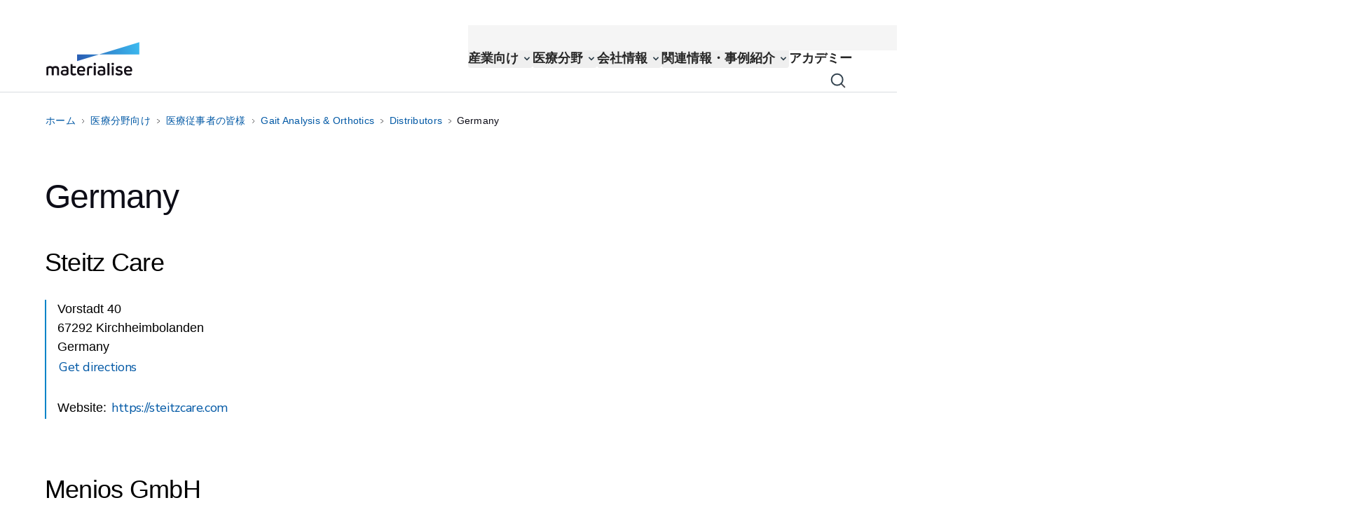

--- FILE ---
content_type: text/html; charset=utf-8
request_url: https://www.materialise.com/ja/healthcare/hcps/pressure-measurements-orthotics/distributors/germany
body_size: 121043
content:
<!DOCTYPE html><html lang="ja"><head><meta charSet="utf-8" class="jsx-3494066025"/><meta name="viewport" content="width=device-width, initial-scale=1.0" class="jsx-3494066025"/><script id="vwoCode" class="jsx-3494066025">
              window._vwo_code ||
                (function () {
                var w=window,
                d=document;
                if (d.URL.indexOf('__vwo_disable__') > -1 || w._vwo_code) {
                return;
                }
                var account_id=1099885,
                version=2.2,
                settings_tolerance=2000,
                hide_element='body',
                background_color='white',
                hide_element_style = 'opacity:0 !important;filter:alpha(opacity=0) !important;background:' + background_color + ' !important;transition:none !important;',
                /* DO NOT EDIT BELOW THIS LINE */
                f=!1,v=d.querySelector('#vwoCode'),cc={};try{var e=JSON.parse(localStorage.getItem('_vwo_'+account_id+'_config'));cc=e&&'object'==typeof e?e:{}}catch(e){}function r(t){try{return decodeURIComponent(t)}catch(e){return t}}var s=function(){var e={combination:[],combinationChoose:[],split:[],exclude:[],uuid:null,consent:null,optOut:null},t=d.cookie||'';if(!t)return e;for(var n,i,o=/(?:^|;s*)(?:(_vis_opt_exp_(d+)_combi=([^;]*))|(_vis_opt_exp_(d+)_combi_choose=([^;]*))|(_vis_opt_exp_(d+)_split=([^:;]*))|(_vis_opt_exp_(d+)_exclude=[^;]*)|(_vis_opt_out=([^;]*))|(_vwo_global_opt_out=[^;]*)|(_vwo_uuid=([^;]*))|(_vwo_consent=([^;]*)))/g;null!==(n=o.exec(t));)try{n[1]?e.combination.push({id:n[2],value:r(n[3])}):n[4]?e.combinationChoose.push({id:n[5],value:r(n[6])}):n[7]?e.split.push({id:n[8],value:r(n[9])}):n[10]?e.exclude.push({id:n[11]}):n[12]?e.optOut=r(n[13]):n[14]?e.optOut=!0:n[15]?e.uuid=r(n[16]):n[17]&&(i=r(n[18]),e.consent=i&&3<=i.length?i.substring(0,3):null)}catch(e){}return e}();function i(){var e=function(){if(w.VWO&&Array.isArray(w.VWO))for(var e=0;e<w.VWO.length;e++){var t=w.VWO[e];if(Array.isArray(t)&&('setVisitorId'===t[0]||'setSessionId'===t[0]))return!0}return!1}(),t='a='+account_id+'&u='+encodeURIComponent(w._vis_opt_url||d.URL)+'&vn='+version+'&ph=1'+('undefined'!=typeof platform?'&p='+platform:'')+'&st='+w.performance.now();e||((n=function(){var e,t=[],n={},i=w.VWO&&w.VWO.appliedCampaigns||{};for(e in i){var o=i[e]&&i[e].v;o&&(t.push(e+'-'+o+'-1'),n[e]=!0)}if(s&&s.combination)for(var r=0;r<s.combination.length;r++){var a=s.combination[r];n[a.id]||t.push(a.id+'-'+a.value)}return t.join('|')}())&&(t+='&c='+n),(n=function(){var e=[],t={};if(s&&s.combinationChoose)for(var n=0;n<s.combinationChoose.length;n++){var i=s.combinationChoose[n];e.push(i.id+'-'+i.value),t[i.id]=!0}if(s&&s.split)for(var o=0;o<s.split.length;o++)t[(i=s.split[o]).id]||e.push(i.id+'-'+i.value);return e.join('|')}())&&(t+='&cc='+n),(n=function(){var e={},t=[];if(w.VWO&&Array.isArray(w.VWO))for(var n=0;n<w.VWO.length;n++){var i=w.VWO[n];if(Array.isArray(i)&&'setVariation'===i[0]&&i[1]&&Array.isArray(i[1]))for(var o=0;o<i[1].length;o++){var r,a=i[1][o];a&&'object'==typeof a&&(r=a.e,a=a.v,r&&a&&(e[r]=a))}}for(r in e)t.push(r+'-'+e[r]);return t.join('|')}())&&(t+='&sv='+n)),s&&s.optOut&&(t+='&o='+s.optOut);var n=function(){var e=[],t={};if(s&&s.exclude)for(var n=0;n<s.exclude.length;n++){var i=s.exclude[n];t[i.id]||(e.push(i.id),t[i.id]=!0)}return e.join('|')}();return n&&(t+='&e='+n),s&&s.uuid&&(t+='&id='+s.uuid),s&&s.consent&&(t+='&consent='+s.consent),w.name&&-1<w.name.indexOf('_vis_preview')&&(t+='&pM=true'),w.VWO&&w.VWO.ed&&(t+='&ed='+w.VWO.ed),t}code={nonce:v&&v.nonce,library_tolerance:function(){return'undefined'!=typeof library_tolerance?library_tolerance:void 0},settings_tolerance:function(){return cc.sT||settings_tolerance},hide_element_style:function(){return'{'+(cc.hES||hide_element_style)+'}'},hide_element:function(){return performance.getEntriesByName('first-contentful-paint')[0]?'':'string'==typeof cc.hE?cc.hE:hide_element},getVersion:function(){return version},finish:function(e){var t;f||(f=!0,(t=d.getElementById('_vis_opt_path_hides'))&&t.parentNode.removeChild(t),e&&((new Image).src='https://dev.visualwebsiteoptimizer.com/ee.gif?a='+account_id+e))},finished:function(){return f},addScript:function(e){var t=d.createElement('script');t.type='text/javascript',e.src?t.src=e.src:t.text=e.text,v&&t.setAttribute('nonce',v.nonce),d.getElementsByTagName('head')[0].appendChild(t)},load:function(e,t){t=t||{};var n=new XMLHttpRequest;n.open('GET',e,!0),n.withCredentials=!t.dSC,n.responseType=t.responseType||'text',n.onload=function(){if(t.onloadCb)return t.onloadCb(n,e);200===n.status?w._vwo_code.addScript({text:n.responseText}):w._vwo_code.finish('&e=loading_failure:'+e)},n.onerror=function(){if(t.onerrorCb)return t.onerrorCb(e);w._vwo_code.finish('&e=loading_failure:'+e)},n.send()},init:function(){var e,t=this.settings_tolerance();w._vwo_settings_timer=setTimeout(function(){w._vwo_code.finish()},t),'body'!==this.hide_element()?(n=d.createElement('style'),e=(t=this.hide_element())?t+this.hide_element_style():'',t=d.getElementsByTagName('head')[0],n.setAttribute('id','_vis_opt_path_hides'),v&&n.setAttribute('nonce',v.nonce),n.setAttribute('type','text/css'),n.styleSheet?n.styleSheet.cssText=e:n.appendChild(d.createTextNode(e)),t.appendChild(n)):(n=d.getElementsByTagName('head')[0],(e=d.createElement('div')).style.cssText='z-index: 2147483647 !important;position: fixed !important;left: 0 !important;top: 0 !important;width: 100% !important;height: 100% !important;background:'+background_color+' !important;',e.setAttribute('id','_vis_opt_path_hides'),e.classList.add('_vis_hide_layer'),n.parentNode.insertBefore(e,n.nextSibling));var n='https://dev.visualwebsiteoptimizer.com/j.php?'+i();-1!==w.location.search.indexOf('_vwo_xhr')?this.addScript({src:n}):this.load(n+'&x=true',{l:1})}};w._vwo_code=code;code.init();})();function d(){var e;t._vwo_code&&(e=d.hidingStyle=document.getElementById('_vis_opt_path_hides')||d.hidingStyle,t._vwo_code.finished()||_vwo_code.libExecuted||t.VWO&&VWO.dNR||(document.getElementById('_vis_opt_path_hides')||document.getElementsByTagName('head')[0].appendChild(e),requestAnimationFrame(d)))}var t;t=window,d();
           </script><title>Distributors in Germany | Dynamic Pressure Measurements and Orthotic Insoles</title><meta name="title" content="Distributors in Germany | Dynamic Pressure Measurements and Orthotic Insoles"/><meta name="description" content="Browse through our list of distributors in Germany to find an organization near you that offers our solutions for dynamic pressure measurement and custom insoles."/><meta property="og:title" content="Distributors in Germany | Dynamic Pressure Measurements and Orthotic Insoles"/><meta property="og:type" content="website"/><meta property="og:description" content="Browse through our list of distributors in Germany to find an organization near you that offers our solutions for dynamic pressure measurement and custom insoles."/><meta property="og:image" content="https://assets-eu-01.kc-usercontent.com:443/8ff24b0e-57a3-0157-62d1-fa4ac9734eb5/5112cfce-8403-4bb5-afd8-458200c9ddf0/og-materialise-locations.png"/><meta name="twitter:card" content="summary"/><meta name="twitter:image" content="https://assets-eu-01.kc-usercontent.com:443/8ff24b0e-57a3-0157-62d1-fa4ac9734eb5/5112cfce-8403-4bb5-afd8-458200c9ddf0/og-materialise-locations.png"/><meta name="twitter:title" content="Distributors in Germany | Dynamic Pressure Measurements and Orthotic Insoles"/><meta name="twitter:description" content="Browse through our list of distributors in Germany to find an organization near you that offers our solutions for dynamic pressure measurement and custom insoles."/><link rel="canonical" href="https://www.materialise.com/en/healthcare/hcps/pressure-measurements-orthotics/distributors/germany"/><link rel="alternate" hrefLang="en" href="https://www.materialise.com/en/healthcare/hcps/pressure-measurements-orthotics/distributors/germany"/><link rel="alternate" hrefLang="fr" href="https://www.materialise.com/fr/medical/pds/mesures-pression-dynamique-ortheses-plantaires/distributeurs/allemagne"/><link rel="alternate" hrefLang="de" href="https://www.materialise.com/de/gesundheitswesen/medizinische-fachkrafte/dynamische-druckmessungen-orthopadische-einlagen/vertriebspartner/deutschland"/><meta name="next-head-count" content="18"/><meta charSet="utf-8"/><link rel="preconnect" href="https://cdn.cookielaw.org"/><link rel="preconnect" href="https://wwww.googletagmanager.com"/><script type="text/javascript">function OptanonWrapper() { }</script><link rel="preload" href="/_next/static/media/357067f10075d686.p.woff2" as="font" type="font/woff2" crossorigin="anonymous" data-next-font=""/><link rel="preload" href="/_next/static/media/5e3600f969790eb9-s.p.woff2" as="font" type="font/woff2" crossorigin="anonymous" data-next-font="size-adjust"/><link rel="preload" href="/_next/static/media/f67801a1ef505dc2-s.p.woff2" as="font" type="font/woff2" crossorigin="anonymous" data-next-font="size-adjust"/><link rel="preload" href="/_next/static/media/c3ccd8d145dc9e88-s.p.woff2" as="font" type="font/woff2" crossorigin="anonymous" data-next-font="size-adjust"/><link rel="preload" href="/_next/static/media/f09a5437a4a48e18-s.p.woff2" as="font" type="font/woff2" crossorigin="anonymous" data-next-font="size-adjust"/><link rel="preload" href="/_next/static/media/4de9729b68913aa7-s.p.woff2" as="font" type="font/woff2" crossorigin="anonymous" data-next-font="size-adjust"/><script id="gtag" data-nscript="beforeInteractive">window.dataLayer = window.dataLayer || [];
            function gtag(){dataLayer.push(arguments);}
            gtag('consent', 'default', {
            ad_storage: "denied",
            analytics_storage: "denied",
            functionality_storage: "denied",
            personalization_storage: "denied",
            security_storage: "granted",
            ad_user_data: "denied",
            ad_personalization: "denied",
            'wait_for_update': 500
            });</script><link rel="preload" href="/_next/static/css/2c9a19eb0434a471.css" as="style"/><link rel="stylesheet" href="/_next/static/css/2c9a19eb0434a471.css" data-n-g=""/><link rel="preload" href="/_next/static/css/d06f8df31d1c865b.css" as="style"/><link rel="stylesheet" href="/_next/static/css/d06f8df31d1c865b.css" data-n-p=""/><link rel="preload" href="/_next/static/css/913bb82b9fd07e41.css" as="style"/><link rel="stylesheet" href="/_next/static/css/913bb82b9fd07e41.css"/><link rel="preload" href="/_next/static/css/d05f48ce9c5b770c.css" as="style"/><link rel="stylesheet" href="/_next/static/css/d05f48ce9c5b770c.css"/><noscript data-n-css=""></noscript><script defer="" nomodule="" src="/_next/static/chunks/polyfills-42372ed130431b0a.js"></script><script defer="" src="/_next/static/chunks/5787.b41c4952043d36b1.js"></script><script defer="" src="/_next/static/chunks/1426.db76c9357d75f75b.js"></script><script defer="" src="/_next/static/chunks/3441.10e15e298cabaf92.js"></script><script src="/_next/static/chunks/webpack-04302e71a76f0bec.js" defer=""></script><script src="/_next/static/chunks/framework-b0ec748c7a4c483a.js" defer=""></script><script src="/_next/static/chunks/main-3b2690d678aa742e.js" defer=""></script><script src="/_next/static/chunks/pages/_app-52c2b5d93a2a0906.js" defer=""></script><script src="/_next/static/chunks/604-59ace6d6bcf05920.js" defer=""></script><script src="/_next/static/chunks/8229-71b8b369a7f37e8b.js" defer=""></script><script src="/_next/static/chunks/pages/%5B%5B...slug%5D%5D-d78afbc16441c618.js" defer=""></script><script src="/_next/static/dQ4U3ebTIggI8pd_HY7m7/_buildManifest.js" defer=""></script><script src="/_next/static/dQ4U3ebTIggI8pd_HY7m7/_ssgManifest.js" defer=""></script><style id="__jsx-3494066025">:root{--font-metronic:'__metronicPro_1b3591', '__metronicPro_Fallback_1b3591';--font-nunito:'__Nunito_Sans_91f1f5'}</style></head><body data-kontent-project-id="8ff24b0e-57a3-0157-62d1-fa4ac9734eb5" data-kontent-language-codename="ja" class="bg-white"><noscript><iframe title="google-tag-manager" src="https://www.googletagmanager.com/ns.html?id=GTM-K8JM57K" height="0" width="0" style="display:none;visibility:hidden"></iframe></noscript><div id="__next"><main class="jsx-3494066025 __variable_91f1f5 __variable_1b3591 font-nunito-sans"><div data-kontent-item-id="2903678d-541a-49a0-9989-c58389330413" class="japanese-lang-font lg:pt-9"><div role="navigation" class="rmm__root bg-mtls-color-primary-white"><div class="rmm__root--container container flex lg:h-[95px] lg:items-center lg:justify-between"><a class="SafariStyles_focusForSafari__3TWcK focusForSafari rounded-20  border-20 border-transparent outline-none hover:cursor-pointer focus-visible:border-mtls-color-text-link active:border-transparent" aria-label="Internal link" href="/ja"><div class="w-[111px] hover:cursor-pointer lg:w-[133px]"><div data-kontent-element-codename="desktop_image" class="hidden leading-0 lg:block"><img alt="Materialise logo" loading="lazy" width="133" height="48" decoding="async" data-nimg="1" class=" object-contain object-center" style="color:transparent" src="/assets/materialise-logo.svg"/></div><div class="leading-0 lg:hidden" data-kontent-element-codename="desktop_image"><img alt="" loading="lazy" width="133" height="48" decoding="async" data-nimg="1" class=" w-full object-contain object-center" style="color:transparent" src="/assets/materialise-logo.svg"/></div></div></a><a class="absolute right-16 w-10 before:absolute before:-mt-8 before:h-10 before:w-10 mt-[43px] before:bg-[url(&#x27;/assets/icons/search-icon-black-40.svg&#x27;)] before:content-[&#x27;&#x27;]" aria-label="Internal link" href="/ja/search"></a><button class="rmm__hamburger " type="button" aria-label="Hamburger menu"><div class="rmm__hamburger--slice-container"><span class="rmm__hamburger--slice"></span><span class="rmm__hamburger--slice"></span><span class="rmm__hamburger--slice"></span><span class="rmm__hamburger--slice"></span></div></button><nav id="site-nav" class="rmm__nav" data-kontent-item-id="37b28860-55ce-4bde-8edd-cba41e332553" data-kontent-element-codename="main_navigation"><ul id="menubar-main" role="menubar" class="rmm__main-list lg:gap-6 xl:gap-10"><li id="9b8fa381-d140-0161-3807-edbcc8af7752" role="none" class="lg:hover:cursor-pointer rmm__main-nav-item rmm__main-nav-item--children"><button id="9b8fa381-d140-0161-3807-edbcc8af7752-0" role="menuitem" type="button" class="rmm__main-nav-item-link relative flex w-full text-lg font-weight-bold text-neutral-800 my-1 lg:my-auto py-3 px-0 lg:py-0 hover:text-mtls-color-text-link focus:outline-none focus-visible:ring-2 focus-visible:ring-mtls-color-text-link rounded-20 active:mtls-color-text-link-active rmm__main-nav-item-link--forward lg:pr-5"><div class="">産業向け</div></button><div class="lg:transition-height lg:absolute lg:left-0 lg:right-0 lg:top-[96px] lg:h-0 lg:overflow-hidden lg:delay-100 lg:duration-500 "></div></li><li id="09a3fa6c-50df-010b-6f79-91b9608bea49" role="none" class="lg:hover:cursor-pointer rmm__main-nav-item rmm__main-nav-item--children"><button id="09a3fa6c-50df-010b-6f79-91b9608bea49-1" role="menuitem" type="button" class="rmm__main-nav-item-link relative flex w-full text-lg font-weight-bold text-neutral-800 my-1 lg:my-auto py-3 px-0 lg:py-0 hover:text-mtls-color-text-link focus:outline-none focus-visible:ring-2 focus-visible:ring-mtls-color-text-link rounded-20 active:mtls-color-text-link-active rmm__main-nav-item-link--forward lg:pr-5"><div class="">医療分野</div></button><div class="lg:transition-height lg:absolute lg:left-0 lg:right-0 lg:top-[96px] lg:h-0 lg:overflow-hidden lg:delay-100 lg:duration-500 "></div></li><li id="ac1fddce-f528-015c-7942-8112581336b9" role="none" class="lg:hover:cursor-pointer rmm__main-nav-item rmm__main-nav-item--children"><button id="ac1fddce-f528-015c-7942-8112581336b9-2" role="menuitem" type="button" class="rmm__main-nav-item-link relative flex w-full text-lg font-weight-bold text-neutral-800 my-1 lg:my-auto py-3 px-0 lg:py-0 hover:text-mtls-color-text-link focus:outline-none focus-visible:ring-2 focus-visible:ring-mtls-color-text-link rounded-20 active:mtls-color-text-link-active rmm__main-nav-item-link--forward lg:pr-5"><div class="">会社情報</div></button><div class="lg:transition-height lg:absolute lg:left-0 lg:right-0 lg:top-[96px] lg:h-0 lg:overflow-hidden lg:delay-100 lg:duration-500 "></div></li><li id="41ba4aa6-e4d3-01a0-c2ec-fa9150079a23" role="none" class="lg:hover:cursor-pointer rmm__main-nav-item rmm__main-nav-item--children"><button id="41ba4aa6-e4d3-01a0-c2ec-fa9150079a23-3" role="menuitem" type="button" class="rmm__main-nav-item-link relative flex w-full text-lg font-weight-bold text-neutral-800 my-1 lg:my-auto py-3 px-0 lg:py-0 hover:text-mtls-color-text-link focus:outline-none focus-visible:ring-2 focus-visible:ring-mtls-color-text-link rounded-20 active:mtls-color-text-link-active rmm__main-nav-item-link--forward lg:pr-5"><div class="">関連情報・事例紹介</div></button><div class="lg:transition-height lg:absolute lg:left-0 lg:right-0 lg:top-[96px] lg:h-0 lg:overflow-hidden lg:delay-100 lg:duration-500 "></div></li><li id="9a3742ae-5309-01ca-be29-6e6a03de0f13" role="none" class="lg:hover:cursor-pointer rmm__main-nav-item rmm__main-nav-item--children"><a class="rmm__main-nav-item-link relative flex w-full text-lg font-weight-bold text-neutral-800 my-1 lg:my-auto py-3 px-0 lg:py-0 hover:text-mtls-color-text-link focus:outline-none focus-visible:ring-2 focus-visible:ring-mtls-color-text-link rounded-20 active:mtls-color-text-link-active" aria-label="Internal link" href="/ja/academy"><div class="">アカデミー</div></a><div class="lg:transition-height lg:absolute lg:left-0 lg:right-0 lg:top-[96px] lg:h-0 lg:overflow-hidden lg:delay-100 lg:duration-500 "></div></li></ul><nav class="flex w-full flex-1 flex-col justify-start bg-neutral-100 pt-4 lg:absolute lg:top-0 lg:z-[1000] lg:flex-row lg:justify-between lg:py-1"><div class="mb-6 flex flex-col justify-end gap-5 p-4 lg:container lg:mb-0 lg:flex-row lg:py-0" data-kontent-item-id="0ecea0ca-f42a-4b6d-a494-426a3e548c6d" data-kontent-element-codename="functional_navigation"><div class="text-md lg:text-ui-copy-sm flex cursor-pointer items-center text-mtls-color-text-subdued"><a class="SafariStyles_focusForSafari__3TWcK focusForSafari rounded-20 border-20 border-transparent p-[1px] leading-line-height-1 text-mtls-color-neutral-800 outline-none hover:underline focus-visible:border-mtls-color-text-link active:border-transparent active:text-mtls-color-neutral-900" target="" rel="" aria-label="Internal link" href="/ja/contact">お問い合わせ</a></div><div class="text-md lg:text-ui-copy-sm flex cursor-pointer items-center text-mtls-color-text-subdued"><a class="SafariStyles_focusForSafari__3TWcK focusForSafari rounded-20 border-20 border-transparent p-[1px] leading-line-height-1 text-mtls-color-neutral-800 outline-none hover:underline focus-visible:border-mtls-color-text-link active:border-transparent active:text-mtls-color-neutral-900" target="" rel="" aria-label="Internal link" href="/ja/support">サポート</a></div><div class="text-md lg:text-ui-copy-sm flex cursor-pointer items-center text-mtls-color-text-subdued"><a class="SafariStyles_focusForSafari__3TWcK focusForSafari rounded-20 border-20 border-transparent p-[1px] leading-line-height-1 text-mtls-color-neutral-800 outline-none hover:underline focus-visible:border-mtls-color-text-link active:border-transparent active:text-mtls-color-neutral-900" target="" rel="" aria-label="Internal link" href="/ja/about/locations/japan">所在地</a></div><div class="text-md relative onlyMobile:hidden"><button class="flex items-center justify-center  SafariStyles_focusForSafari__3TWcK ml-0 rounded-20 border-20 border-transparent text-mtls-color-neutral-800 outline-none hover:underline active:text-mtls-color-neutral-900 active:grayscale active:filter focus-visible:border-mtls-color-text-link " aria-expanded="false" aria-controls="language-panel" type="button"><img alt="" loading="lazy" width="24" height="24" decoding="async" data-nimg="1" class="active:grayscale active:filter" style="color:transparent" src="/assets/icons/icon-globe-neutral-800.svg"/><span class="text-md pl-1 lg:text-ui-copy-sm">日本語</span></button><div aria-hidden="true" class="rah-static rah-static--height-zero AnimateHeight absolute lg:right-0 -bottom-3 translate-y-full z-[1000] w-[109px] rounded-20 bg-mtls-color-primary-white shadow-raised " style="height:0;overflow:hidden"><div><ul class="list-none p-0 text-mtls-color-text"><li class="text-md hover:lang-dropdown-active hover:rounded-20 "><a class="block w-full rounded-20 border-20  border-transparent px-6 py-1 text-left outline-none focus-visible:border-mtls-color-text-link SafariStyles_focusForSafari__3TWcK" aria-label="Internal link" href="/en/healthcare/hcps/pressure-measurements-orthotics/distributors/germany">English</a></li><li class="text-md hover:lang-dropdown-active hover:rounded-20 "><a class="block w-full rounded-20 border-20  border-transparent px-6 py-1 text-left outline-none focus-visible:border-mtls-color-text-link SafariStyles_focusForSafari__3TWcK" aria-label="Internal link" href="/fr/medical/pds/mesures-pression-dynamique-ortheses-plantaires/distributeurs/allemagne">Français</a></li><li class="text-md hover:lang-dropdown-active hover:rounded-20 "><a class="block w-full rounded-20 border-20  border-transparent px-6 py-1 text-left outline-none focus-visible:border-mtls-color-text-link SafariStyles_focusForSafari__3TWcK" aria-label="Internal link" href="/de/gesundheitswesen/medizinische-fachkrafte/dynamische-druckmessungen-orthopadische-einlagen/vertriebspartner/deutschland">Deutsch</a></li></ul></div></div></div></div><div class="relative lg:hidden"><button class="text-md relative flex w-full items-center justify-center text-neutral-800" aria-expanded="false" aria-controls="language-panel" type="button"><img alt="" loading="lazy" width="32" height="32" decoding="async" data-nimg="1" style="color:transparent" src="/assets/icons/icon-globe-neutral-800.svg"/>日本語</button><div aria-hidden="true" class="rah-static rah-static--height-zero bottom-0 bottom-0 bottom-0 AnimateHeight fixed bottom-0 z-10 w-full  bg-mtls-color-primary-white shadow-raised-reverse" style="height:0;overflow:hidden"><div><div class="b-20 flex items-center justify-between p-4"><p class="text-button-md">ウェブサイトの言語を選択する</p><button class="h-8" type="button"><img alt="" loading="lazy" width="32" height="32" decoding="async" data-nimg="1" style="color:transparent" src="/assets/icons/icon-close-default.svg"/></button></div><ul><li class="text-md h-10 "><a class="active:lang-dropdown-active flex w-full items-center justify-between py-2 pl-10 " aria-label="Internal link" href="/en/healthcare/hcps/pressure-measurements-orthotics/distributors/germany"><span> <!-- -->English</span></a></li><li class="text-md h-10 "><a class="active:lang-dropdown-active flex w-full items-center justify-between py-2 pl-10 " aria-label="Internal link" href="/fr/medical/pds/mesures-pression-dynamique-ortheses-plantaires/distributeurs/allemagne"><span> <!-- -->Français</span></a></li><li class="text-md h-10 mb-6"><a class="active:lang-dropdown-active flex w-full items-center justify-between py-2 pl-10 " aria-label="Internal link" href="/de/gesundheitswesen/medizinische-fachkrafte/dynamische-druckmessungen-orthopadische-einlagen/vertriebspartner/deutschland"><span> <!-- -->Deutsch</span></a></li></ul></div></div></div></nav></nav></div></div><div id="announcement-block"></div><div class="container lg:flex"><nav aria-label="breadcrumbs" class="max-w-fit my-6 -ml-1 hidden w-auto overflow-hidden text-ellipsis whitespace-nowrap py-1 lg:inline-block"><a class="text-sm inline rounded-20 border-10 border-transparent p-1 text-mtls-color-text-link outline-none  visited:text-mtls-color-text-link-visited hover:text-mtls-color-text-link-hover hover:underline  focus:border-mtls-color-text-link focus:text-mtls-color-text-link-hover active:text-mtls-color-text-active" aria-label="Internal link" href="/ja">ホーム</a><div class="mx-1 inline-flex align-middle"><img role="presentation" alt="" loading="lazy" width="3.5" height="6.5" decoding="async" data-nimg="1" style="color:transparent" src="/assets/icons/icon-chevron-right-black.svg"/></div><a class="text-sm inline rounded-20 border-10 border-transparent p-1 text-mtls-color-text-link outline-none  visited:text-mtls-color-text-link-visited hover:text-mtls-color-text-link-hover hover:underline  focus:border-mtls-color-text-link focus:text-mtls-color-text-link-hover active:text-mtls-color-text-active" aria-label="Internal link" href="/ja/healthcare">医療分野向け</a><div class="mx-1 inline-flex align-middle"><img role="presentation" alt="" loading="lazy" width="3.5" height="6.5" decoding="async" data-nimg="1" style="color:transparent" src="/assets/icons/icon-chevron-right-black.svg"/></div><a class="text-sm inline rounded-20 border-10 border-transparent p-1 text-mtls-color-text-link outline-none  visited:text-mtls-color-text-link-visited hover:text-mtls-color-text-link-hover hover:underline  focus:border-mtls-color-text-link focus:text-mtls-color-text-link-hover active:text-mtls-color-text-active" aria-label="Internal link" href="/ja/healthcare/hcps">医療従事者の皆様</a><div class="mx-1 inline-flex align-middle"><img role="presentation" alt="" loading="lazy" width="3.5" height="6.5" decoding="async" data-nimg="1" style="color:transparent" src="/assets/icons/icon-chevron-right-black.svg"/></div><a class="text-sm inline rounded-20 border-10 border-transparent p-1 text-mtls-color-text-link outline-none  visited:text-mtls-color-text-link-visited hover:text-mtls-color-text-link-hover hover:underline  focus:border-mtls-color-text-link focus:text-mtls-color-text-link-hover active:text-mtls-color-text-active" aria-label="Internal link" href="/ja/healthcare/hcps/pressure-measurements-orthotics">Gait Analysis &amp; Orthotics</a><div class="mx-1 inline-flex align-middle"><img role="presentation" alt="" loading="lazy" width="3.5" height="6.5" decoding="async" data-nimg="1" style="color:transparent" src="/assets/icons/icon-chevron-right-black.svg"/></div><a class="text-sm inline rounded-20 border-10 border-transparent p-1 text-mtls-color-text-link outline-none  visited:text-mtls-color-text-link-visited hover:text-mtls-color-text-link-hover hover:underline  focus:border-mtls-color-text-link focus:text-mtls-color-text-link-hover active:text-mtls-color-text-active" aria-label="Internal link" href="/ja/healthcare/hcps/pressure-measurements-orthotics/distributors">Distributors</a><div class="mx-1 inline-flex align-middle"><img role="presentation" alt="" loading="lazy" width="3.5" height="6.5" decoding="async" data-nimg="1" style="color:transparent" src="/assets/icons/icon-chevron-right-black.svg"/></div><div id="last_link" class="text-sm inline border-transparent p-1 text-mtls-color-text ">Germany</div></nav><nav aria-label="breadcrumbs" class="my-6 flex max-w-full items-center lg:hidden"><div class="inline-flex"><img alt="" role="presentation" loading="lazy" width="4" height="8" decoding="async" data-nimg="1" style="color:transparent" src="/assets/icons/icon-chevron-left-blue-variant.svg"/></div><a class="text-sm inline rounded-20 border-10 border-transparent p-1 text-mtls-color-text-link outline-none  visited:text-mtls-color-text-link-visited hover:text-mtls-color-text-link-hover hover:underline  focus:border-mtls-color-text-link focus:text-mtls-color-text-link-hover active:text-mtls-color-text-active" aria-label="Internal link" href="/ja/healthcare/hcps/pressure-measurements-orthotics/distributors">Distributors</a></nav></div><section class="my-6 lg:my-10 grid-cols-12 items-center  lg:grid container " data-kontent-item-id=""><div class="lg:col-span-8  lg:w-8/12"><h1 class="text-headline-2 lg:text-headline-1 mb-1 text-mtls-color-text" data-kontent-element-codename="title">Germany</h1></div></section><div class=""><section class=" grid grid-cols-12 pt-0 pb-10 lg:pb-16"><div class="col-span-12 lg:col-span-12 container"><section data-kontent-component-id="33de7df4-2bca-01db-c1ce-6cdbbd6c7352"><div class="flex flex-col lg:grid lg:grid-cols-2 lg:gap-10"><div class="two_columns_left relative mb-6 lg:mb-0 " data-kontent-element-codename="left"><div class="text-md lg:text-lg TwoColumnsBlock_column__CjArB SafariStyles_focusForSafariLink__6QqBs"><section class="pb-16 pt-16"><section class="container grid grid-cols-12 "><div class="col-span-12 lg:col-span-6"><div class="mb-8"><h2 class="text-headline-2 ">Steitz Care</h2></div><div class="border-l-20 border-mtls-color-border-accent-500 pl-4"><div class="plainRichText--address-block text-lg mb-[15px] lg:max-w-[600px]" data-kontent-element-codename="address"><p>Vorstadt 40<br/>
67292 Kirchheimbolanden<br/>
Germany<br/>
<a href="https://www.google.com/maps/place/Louis+STEITZ+SECURA+GmbH+%2B+Co.+KG/@49.6620864,8.010753,17z/data=!3m2!4b1!5s0x479621ffb4eea267:0x84d8b8191e2712e1!4m5!3m4!1s0x479621ffb49df7a7:0xc004cd63a8ea1613!8m2!3d49.6620864!4d8.0129417" data-new-window="true" target="_blank" rel="noopener noreferrer">Get directions</a></p>
<p><br/></p>
<p>Website: <a href="https://steitzcare.com" data-new-window="true" target="_blank" rel="noopener noreferrer">https://steitzcare.com</a></p></div></div></div></section></section></div></div><div class="two_columns_right relative mb-6 lg:mb-0 " data-kontent-element-codename="right"><div class="text-md lg:text-lg TwoColumnsBlock_column__CjArB SafariStyles_focusForSafariLink__6QqBs"><p><br/></p></div></div></div></section></div></section>
<section class=" grid grid-cols-12 pt-0 pb-10 lg:pb-16"><div class="col-span-12 lg:col-span-12 container"><section data-kontent-component-id="4c60365c-ba89-01e5-3427-1018b49b847a"><div class="flex flex-col lg:grid lg:grid-cols-2 lg:gap-10"><div class="two_columns_left relative mb-6 lg:mb-0 " data-kontent-element-codename="left"><div class="text-md lg:text-lg TwoColumnsBlock_column__CjArB SafariStyles_focusForSafariLink__6QqBs"><section class="pb-16 pt-16"><section class="container grid grid-cols-12 "><div class="col-span-12 lg:col-span-6"><div class="mb-8"><h2 class="text-headline-2 ">Menios GmbH</h2></div><div class="border-l-20 border-mtls-color-border-accent-500 pl-4"><div class="plainRichText--address-block text-lg mb-[15px] lg:max-w-[600px]" data-kontent-element-codename="address"><p>For scientific market<br/>
Bahnstraße 19<br/>
40878 Ratingen<br/>
Germany<br/>
<a href="https://www.google.com/maps/place/menios+GmbH/@51.2980579,6.854213,17z/data=!3m1!4b1!4m5!3m4!1s0x47b8c9498637738f:0x54f0d20e1f81caa4!8m2!3d51.2980579!4d6.8564017" data-new-window="true" target="_blank" rel="noopener noreferrer">Get directions</a></p>
<p><br/></p>
<p>Phone: +49 (2102) 5655291<br/>
Website: <a href="https://menios.de" data-new-window="true" target="_blank" rel="noopener noreferrer">https://menios.de</a></p></div></div></div></section></section></div></div><div class="two_columns_right relative mb-6 lg:mb-0 " data-kontent-element-codename="right"><div class="text-md lg:text-lg TwoColumnsBlock_column__CjArB SafariStyles_focusForSafariLink__6QqBs"><p><br/></p></div></div></div></section></div></section></div><div class="bg-mtls-color-info-background py-4 text-center text-size-300"> このコンテンツは、医療従事者の方のみを対象としています。</div><footer role="contentinfo" class="relative z-50 bg-mtls-color-secondary-darkest-blue text-white"><div class="container"><div class="inline-block w-auto pb-4 pt-10 lg:pb-16"><a class="SafariStyles_focusForSafari__3TWcK focusForSafari inline-block rounded-20 border-20 border-transparent outline-none hover:cursor-pointer focus-visible:border-mtls-color-text-link active:border-transparent" aria-label="Internal link" href="/ja"><div class="-ml-5 w-[196px] outline-none hover:cursor-pointer"><div data-kontent-element-codename="desktop_image" class="hidden leading-0 lg:block"><img alt="Materialise logo" loading="lazy" width="200" height="115" decoding="async" data-nimg="1" class=" object-cover object-center" style="color:transparent" src="/assets/materialise-logo-baseline-white.svg"/></div><div class="leading-0 lg:hidden" data-kontent-element-codename="desktop_image"><img alt="" loading="lazy" width="200" height="115" decoding="async" data-nimg="1" class=" w-full object-cover object-center" style="color:transparent" src="/assets/materialise-logo-baseline-white.svg"/></div></div></a></div><div class="mb-1 pb-16"><div class="grid grid-cols-2 gap-y-10 lg:grid-cols-4" data-kontent-item-id="236db7c8-41d2-43e3-815e-4a495e45bc1e" data-kontent-element-codename="footer"><nav><nav class="pt-2"><a class="Footer_footerItem__BgoTn SafariStyles_focusForSafari__3TWcK" target="" rel="" role="button" aria-label="Internal link" tabindex="0" href="/ja/industrial"><span class="text-md text-linkbox">産業向け</span></a></nav><nav class="pt-2"><a class="Footer_footerItem__BgoTn SafariStyles_focusForSafari__3TWcK" target="" rel="" role="button" aria-label="Internal link" tabindex="0" href="/ja/industrial/3d-printing-services"><span class="text-md text-md">3D造形サービス</span></a></nav><nav class="pt-2"><a class="Footer_footerItem__BgoTn SafariStyles_focusForSafari__3TWcK" target="" rel="" role="button" aria-label="Internal link" tabindex="0" href="/ja/industrial/software"><span class="text-md text-md">ソフトウェア</span></a></nav><nav class="pt-2"><a class="Footer_footerItem__BgoTn SafariStyles_focusForSafari__3TWcK" target="" rel="" role="button" aria-label="Internal link" tabindex="0" href="/ja/industries"><span class="text-md text-md">関連業界</span></a></nav></nav><nav><nav class="pt-2"><a class="Footer_footerItem__BgoTn SafariStyles_focusForSafari__3TWcK" target="" rel="" role="button" aria-label="Internal link" tabindex="0" href="/ja/healthcare"><span class="text-md text-linkbox">医療分野</span></a></nav><nav class="pt-2"><a class="Footer_footerItem__BgoTn SafariStyles_focusForSafari__3TWcK" target="" rel="" role="button" aria-label="Internal link" tabindex="0" href="/ja/healthcare/hcps"><span class="text-md text-md">医療従事者</span></a></nav><nav class="pt-2"><a class="Footer_footerItem__BgoTn SafariStyles_focusForSafari__3TWcK" target="" rel="" role="button" aria-label="Internal link" tabindex="0" href="/ja/healthcare/medical-device-companies"><span class="text-md text-md">医療機器開発</span></a></nav><nav class="pt-2"><a class="Footer_footerItem__BgoTn SafariStyles_focusForSafari__3TWcK" target="" rel="" role="button" aria-label="Internal link" tabindex="0" href="/ja/healthcare/academia"><span class="text-md text-md">学術分野</span></a></nav><nav class="pt-2"><a class="Footer_footerItem__BgoTn SafariStyles_focusForSafari__3TWcK" target="" rel="" role="button" aria-label="Internal link" tabindex="0" href="/ja/healthcare/products-services"><span class="text-md text-md">メディカルソフトウェア</span></a></nav></nav><nav><nav class="pt-2"><a class="Footer_footerItem__BgoTn SafariStyles_focusForSafari__3TWcK" target="" rel="" role="button" aria-label="Internal link" tabindex="0" href="/ja/inspiration"><span class="text-md text-linkbox">関連情報・事例紹介</span></a></nav><nav class="pt-2"><a class="Footer_footerItem__BgoTn SafariStyles_focusForSafari__3TWcK" target="" rel="" role="button" aria-label="Internal link" tabindex="0" href="/ja/academy"><span class="text-md text-linkbox">アカデミー</span></a></nav><nav class="pt-2"><a class="Footer_footerItem__BgoTn SafariStyles_focusForSafari__3TWcK" target="" rel="" role="button" aria-label="Internal link" tabindex="0" href="/ja/support"><span class="text-md text-linkbox">サポート</span></a></nav></nav><nav><nav class="pt-2"><a class="Footer_footerItem__BgoTn SafariStyles_focusForSafari__3TWcK" target="" rel="" role="button" aria-label="Internal link" tabindex="0" href="/ja/about"><span class="text-md text-linkbox">マテリアライズについて</span></a></nav><nav class="pt-2"><a class="Footer_footerItem__BgoTn SafariStyles_focusForSafari__3TWcK" target="" rel="" role="button" aria-label="Internal link" tabindex="0" href="/ja/about/sustainability"><span class="text-md text-md">影響</span></a></nav><nav class="pt-2"><a class="Footer_footerItem__BgoTn SafariStyles_focusForSafari__3TWcK" target="" rel="" role="button" aria-label="Internal link" tabindex="0" href="/ja/careers"><span class="text-md text-md">キャリア</span></a></nav><nav class="pt-2"><a class="Footer_footerItem__BgoTn SafariStyles_focusForSafari__3TWcK" target="" rel="" role="button" aria-label="Internal link" tabindex="0" href="/ja/news"><span class="text-md text-md">ニュース</span></a></nav><nav class="pt-2"><a class="Footer_footerItem__BgoTn SafariStyles_focusForSafari__3TWcK" target="" rel="" role="button" aria-label="Internal link" tabindex="0" href="/ja/events"><span class="text-md text-md">イベント</span></a></nav><nav class="pt-2"><a class="Footer_footerItem__BgoTn SafariStyles_focusForSafari__3TWcK" target="_blank" rel="noopener noreferrer" role="button" aria-label="Internal link" tabindex="0" href="https:/investors.materialise.com"><span class="text-md text-md">投資家向け情報</span></a></nav><nav class="pt-2"><a class="Footer_footerItem__BgoTn SafariStyles_focusForSafari__3TWcK" target="" rel="" role="button" aria-label="Internal link" tabindex="0" href="/ja/contact"><span class="text-md text-md">お問い合わせ</span></a></nav></nav></div></div><div class="flex flex-col items-center gap-4 pb-10 sm:items-center md:items-start lg:flex-row lg:items-center lg:gap-16 lg:pb-16 "><div class="-ml-2 flex gap-4" data-kontent-item-id="a5de7159-4d28-4baf-9c75-3d5922174791" data-kontent-element-codename="social_navigation"><a aria-label="External link" href="https://www.facebook.com/MaterialiseNV" target="_blank" rel="noopener" class="SocialNavigation_socialNavigationItem__nqP2y SafariStyles_focusForSafari__3TWcK flex items-center group"><div class="relative w-8 h-8"><img alt="facebook" loading="lazy" width="32" height="32" decoding="async" data-nimg="1" class="absolute inset-0 object-contain transition-opacity duration-200 group-hover:opacity-0" style="color:transparent" src="/assets/icons/icon-facebook-white.svg"/><img alt="facebook" loading="lazy" width="32" height="32" decoding="async" data-nimg="1" class="absolute inset-0 object-contain opacity-0 transition-opacity duration-200 group-hover:opacity-100" style="color:transparent" src="/assets/icons/icon-facebook-white-hover.svg"/></div></a><a aria-label="External link" href="https://www.instagram.com/materialisenv/" target="_blank" rel="noopener" class="SocialNavigation_socialNavigationItem__nqP2y SafariStyles_focusForSafari__3TWcK flex items-center group"><div class="relative w-8 h-8"><img alt="instagram" loading="lazy" width="32" height="32" decoding="async" data-nimg="1" class="absolute inset-0 object-contain transition-opacity duration-200 group-hover:opacity-0" style="color:transparent" src="/assets/icons/icon-instagram-white.svg"/><img alt="instagram" loading="lazy" width="32" height="32" decoding="async" data-nimg="1" class="absolute inset-0 object-contain opacity-0 transition-opacity duration-200 group-hover:opacity-100" style="color:transparent" src="/assets/icons/icon-instagram-white-hover.svg"/></div></a><a aria-label="External link" href="https://www.linkedin.com/company/materialise" target="_blank" rel="noopener" class="SocialNavigation_socialNavigationItem__nqP2y SafariStyles_focusForSafari__3TWcK flex items-center group"><div class="relative w-8 h-8"><img alt="linkedin" loading="lazy" width="32" height="32" decoding="async" data-nimg="1" class="absolute inset-0 object-contain transition-opacity duration-200 group-hover:opacity-0" style="color:transparent" src="/assets/icons/icon-linkedin-white.svg"/><img alt="linkedin" loading="lazy" width="32" height="32" decoding="async" data-nimg="1" class="absolute inset-0 object-contain opacity-0 transition-opacity duration-200 group-hover:opacity-100" style="color:transparent" src="/assets/icons/icon-linkedin-white-hover.svg"/></div></a><a aria-label="External link" href="https://twitter.com/MaterialiseNV" target="_blank" rel="noopener" class="SocialNavigation_socialNavigationItem__nqP2y SafariStyles_focusForSafari__3TWcK flex items-center group"><div class="relative w-8 h-8"><img alt="twitter" loading="lazy" width="32" height="32" decoding="async" data-nimg="1" class="absolute inset-0 object-contain transition-opacity duration-200 group-hover:opacity-0" style="color:transparent" src="/assets/icons/icon-twitter-white.svg"/><img alt="twitter" loading="lazy" width="32" height="32" decoding="async" data-nimg="1" class="absolute inset-0 object-contain opacity-0 transition-opacity duration-200 group-hover:opacity-100" style="color:transparent" src="/assets/icons/icon-twitter-white-hover.svg"/></div></a><a aria-label="External link" href="https://www.youtube.com/user/MaterialiseGroup" target="_blank" rel="noopener" class="SocialNavigation_socialNavigationItem__nqP2y SafariStyles_focusForSafari__3TWcK flex items-center group"><div class="relative w-8 h-8"><img alt="youtube" loading="lazy" width="32" height="32" decoding="async" data-nimg="1" class="absolute inset-0 object-contain transition-opacity duration-200 group-hover:opacity-0" style="color:transparent" src="/assets/icons/icon-youtube-white.svg"/><img alt="youtube" loading="lazy" width="32" height="32" decoding="async" data-nimg="1" class="absolute inset-0 object-contain opacity-0 transition-opacity duration-200 group-hover:opacity-100" style="color:transparent" src="/assets/icons/icon-youtube-white-hover.svg"/></div></a></div><div class="text-md relative "><button class="flex items-center justify-center  SafariStyles_focusForSafari__3TWcK  ml-0 rounded-20 border-20 border-transparent py-1 pr-3 outline-none hover:border-white active:border-mtls-color-neutral-500 active:bg-mtls-color-neutral-200 active:text-mtls-color-text active:grayscale active:filter focus-visible:border-mtls-color-text-link " aria-expanded="false" aria-controls="language-panel" type="button"><img alt="" loading="lazy" width="24" height="24" decoding="async" data-nimg="1" class="active:grayscale active:filter" style="color:transparent" src="/assets/icons/icon-globe-primary-white.svg"/><span class="text-md pl-1 ">日本語</span></button><div aria-hidden="true" class="rah-static rah-static--height-zero AnimateHeight absolute lg:right-0 bottom-3 -translate-y-8 z-[1000] w-[109px] rounded-20 bg-mtls-color-primary-white shadow-raised " style="height:0;overflow:hidden"><div><ul class="list-none p-0 text-mtls-color-text"><li class="text-md hover:lang-dropdown-active hover:rounded-20 "><a class="block w-full rounded-20 border-20  border-transparent px-6 py-1 text-left outline-none focus-visible:border-mtls-color-text-link SafariStyles_focusForSafari__3TWcK" aria-label="Internal link" href="/de/gesundheitswesen/medizinische-fachkrafte/dynamische-druckmessungen-orthopadische-einlagen/vertriebspartner/deutschland">Deutsch</a></li><li class="text-md hover:lang-dropdown-active hover:rounded-20 "><a class="block w-full rounded-20 border-20  border-transparent px-6 py-1 text-left outline-none focus-visible:border-mtls-color-text-link SafariStyles_focusForSafari__3TWcK" aria-label="Internal link" href="/fr/medical/pds/mesures-pression-dynamique-ortheses-plantaires/distributeurs/allemagne">Français</a></li><li class="text-md hover:lang-dropdown-active hover:rounded-20 "><a class="block w-full rounded-20 border-20  border-transparent px-6 py-1 text-left outline-none focus-visible:border-mtls-color-text-link SafariStyles_focusForSafari__3TWcK" aria-label="Internal link" href="/en/healthcare/hcps/pressure-measurements-orthotics/distributors/germany">English</a></li></ul></div></div></div></div></div></footer><nav class="relative z-50 flex w-full flex-1 flex-col bg-mtls-color-secondary-darkest-blue pb-6 pt-1 text-center text-white sm:text-center md:pb-1 md:text-left lg:py-5" data-kontent-item-id="f6eefcff-9724-453b-b8bb-7c3601884834" data-kontent-element-codename="doormat"><div class="container flex items-stretch justify-between lg:flex-row lg:items-center flex-col-reverse"><div class="text-sm order-3 mr-5 mt-1 px-7 md:mt-0 md:px-0 lg:order-1 lg:pb-0 pb-4 lg:pb-0">© Copyright Materialise 2026</div><div class="order-2 flex flex-col items-center gap-3 px-4 py-7 sm:items-center md:flex-row md:items-start md:px-0 md:py-4 lg:order-3 lg:justify-end lg:gap-6 lg:py-0 lg:pb-0"><div class="text-sm flex w-full cursor-pointer flex-col items-center justify-center border-b-10 border-transparent px-3 pb-2 last:border-none sm:w-full sm:flex-col sm:justify-center md:w-auto md:flex-row md:justify-start md:border-0 md:px-0 md:pb-0"><a class="SafariStyles_focusForSafari__3TWcK Footer_doormatItem__pt5os rounded-20 border-20 border-transparent p-[1px] pb-4 leading-line-height-1 tracking-letter-spacing-pos-2 outline-none focus-visible:border-mtls-color-text-link active:border-transparent sm:pb-4 md:pb-0" target="" aria-label="Internal link" href="/ja/cookie-statement">クッキーについて</a><hr class="Footer_hr__d8tnD block w-full sm:block md:hidden"/></div><div class="text-sm flex w-full cursor-pointer flex-col items-center justify-center border-b-10 border-transparent px-3 pb-2 last:border-none sm:w-full sm:flex-col sm:justify-center md:w-auto md:flex-row md:justify-start md:border-0 md:px-0 md:pb-0"><a class="SafariStyles_focusForSafari__3TWcK Footer_doormatItem__pt5os rounded-20 border-20 border-transparent p-[1px] pb-4 leading-line-height-1 tracking-letter-spacing-pos-2 outline-none focus-visible:border-mtls-color-text-link active:border-transparent sm:pb-4 md:pb-0" target="" aria-label="Internal link" href="/ja/legal-terms">免責事項</a><hr class="Footer_hr__d8tnD block w-full sm:block md:hidden"/></div><div class="text-sm flex w-full cursor-pointer flex-col items-center justify-center border-b-10 border-transparent px-3 pb-2 last:border-none sm:w-full sm:flex-col sm:justify-center md:w-auto md:flex-row md:justify-start md:border-0 md:px-0 md:pb-0"><a class="SafariStyles_focusForSafari__3TWcK Footer_doormatItem__pt5os rounded-20 border-20 border-transparent p-[1px] pb-4 leading-line-height-1 tracking-letter-spacing-pos-2 outline-none focus-visible:border-mtls-color-text-link active:border-transparent sm:pb-4 md:pb-0" target="" aria-label="Internal link" href="/ja/data-privacy-notice">プライバシーポリシー</a><hr class="Footer_hr__d8tnD block w-full sm:block md:hidden"/></div></div></div></nav></div></main></div><script id="__NEXT_DATA__" type="application/json">{"props":{"pageProps":{"renderedUTCTime":"2026-01-21T09:00:46.178Z","locale":"ja","params":{"slug":["healthcare","hcps","pressure-measurements-orthotics","distributors","germany"]},"preview":false,"page":{"item":{"elements":{"pageStatusSeoStatus":{"name":"SEO status","type":"taxonomy","value":[{"name":"checked","codename":"checked"}],"taxonomyGroup":"seo_status"},"title":{"name":"Title","type":"text","value":"Germany"},"urlSlug":{"name":"Url slug","type":"url_slug","value":"germany"},"pagePropertiesBreadcrumbLabel":{"name":"Breadcrumb label","type":"text","value":""},"pagePropertiesUrlOption":{"name":"URL option","type":"multiple_choice","value":[]},"pagePropertiesParentPage":{"name":"Parent page","type":"modular_content","value":["our_distributors"],"linkedItems":[]},"healthcareProBlockHealthcareProBlock":{"name":"For Healthcare Professionals only","type":"multiple_choice","value":[{"name":"Yes","codename":"active"}]},"date":{"name":"Date","type":"date_time","value":"2019-10-17T00:00:00Z","displayTimeZone":null},"body":{"images":[],"linkedItemCodenames":["n33de7df4_2bca_01db_c1ce_6cdbbd6c7352","n4c60365c_ba89_01e5_3427_1018b49b847a"],"linkedItems":[],"links":[],"name":"Body","type":"rich_text","value":"\u003cobject type=\"application/kenticocloud\" data-type=\"item\" data-rel=\"component\" data-codename=\"n33de7df4_2bca_01db_c1ce_6cdbbd6c7352\"\u003e\u003c/object\u003e\n\u003cobject type=\"application/kenticocloud\" data-type=\"item\" data-rel=\"component\" data-codename=\"n4c60365c_ba89_01e5_3427_1018b49b847a\"\u003e\u003c/object\u003e"},"taxonomiesBusinessUnit":{"name":"Business unit","type":"taxonomy","value":[{"name":"Motion","codename":"motion"}],"taxonomyGroup":"business_unit"},"taxonomiesRelatedBus":{"name":"Related BUs","type":"taxonomy","value":[],"taxonomyGroup":"related_bus"},"taxonomiesPageType":{"name":"Page type","type":"taxonomy","value":[{"name":"Key page","codename":"key_page"}],"taxonomyGroup":"page_type"},"taxonomiesRegion":{"name":"Region","type":"taxonomy","value":[{"name":"All","codename":"all"}],"taxonomyGroup":"region"},"taxonomiesCustomerJourney":{"name":"Customer Journey","type":"taxonomy","value":[],"taxonomyGroup":"customer_journey"},"taxonomiesCategory":{"name":"Category","type":"taxonomy","value":[{"name":"Healthcare","codename":"healthcare"}],"taxonomyGroup":"category"},"taxonomiesIndustries":{"name":"Industries","type":"taxonomy","value":[{"name":"Healthcare","codename":"healthcare"}],"taxonomyGroup":"industries"},"taxonomiesProductServices":{"name":"Product \u0026 Services","type":"taxonomy","value":[{"name":"Phits Suite","codename":"phits_suite"},{"name":"Footscan Suite","codename":"footscan_suite"},{"name":"Kinetic Suite","codename":"kinetic_suite"},{"name":"Pressure plates","codename":"pressure_plates"},{"name":"Orthotics","codename":"orthotics"}],"taxonomyGroup":"product___services"},"taxonomiesSegment":{"name":"Segment","type":"taxonomy","value":[{"name":"Motion academia","codename":"academia_558bc04"},{"name":"Motion patients","codename":"patients_3418237"},{"name":"Practitioners","codename":"practitioners"},{"name":"Retail","codename":"retail"},{"name":"Safety","codename":"safety"}],"taxonomyGroup":"segment"},"taxonomiesTechnology":{"name":"Technology","type":"taxonomy","value":[],"taxonomyGroup":"technology"},"taxonomiesMaterials":{"name":"Materials","type":"taxonomy","value":[],"taxonomyGroup":"materials"},"searchSummary":{"name":"Search summary","type":"text","value":"Browse through our list of distributors in Germany to find an organization near you that offers our solutions for dynamic pressure measurement and custom insoles."},"imageVariationsForCardsN11Image":{"name":"1:1 image","type":"asset","value":[{"name":"hc-materialise-locations.png","description":"Globe illustration with location markers","type":"image/png","size":31341,"url":"https://assets-eu-01.kc-usercontent.com:443/8ff24b0e-57a3-0157-62d1-fa4ac9734eb5/2bbaf425-9bd5-4f15-ba66-4f1803534748/hc-materialise-locations.png","width":368,"height":368,"renditions":{}}]},"imageVariationsForCardsN85Image":{"name":"8:5 image","type":"asset","value":[{"name":"hm-materialise-locations.png","description":"Globe illustration with location markers","type":"image/png","size":34652,"url":"https://assets-eu-01.kc-usercontent.com:443/8ff24b0e-57a3-0157-62d1-fa4ac9734eb5/17b11735-9f7e-40e5-9459-c2ba3e159a4e/hm-materialise-locations.png","width":564,"height":353,"renditions":{}}]},"seoMetaDataTitle":{"name":"Meta data title","type":"text","value":"Distributors in Germany | Dynamic Pressure Measurements and Orthotic Insoles"},"seoMetaDataDescription":{"name":"Meta data description","type":"text","value":"Browse through our list of distributors in Germany to find an organization near you that offers our solutions for dynamic pressure measurement and custom insoles."},"seoMetaKeywords":{"name":"Meta keywords","type":"text","value":"materialise distributors, dynamic pressure measurement, custom insoles, materialise solutions, germany"},"seoOgImage":{"images":[],"linkedItemCodenames":["n70ac57c5_ba57_011f_90c6_894b51dbdb9e"],"linkedItems":[],"links":[],"name":"OG image","type":"rich_text","value":"\u003cobject type=\"application/kenticocloud\" data-type=\"item\" data-rel=\"component\" data-codename=\"n70ac57c5_ba57_011f_90c6_894b51dbdb9e\"\u003e\u003c/object\u003e"},"seoRobots":{"name":"Robots","type":"multiple_choice","value":[]},"seoInternalSearch":{"name":"Internal search","type":"multiple_choice","value":[]},"sendForTranslationLanguagesManuallyAdaptedComparedToEnglishVersion":{"name":"Manually adapted compared to English version","type":"taxonomy","value":[],"taxonomyGroup":"manually_adapted_compared_to_english_version"}},"system":{"codename":"germany","id":"2903678d-541a-49a0-9989-c58389330413","language":"en","lastModified":"2023-01-20T13:42:27.5897588Z","name":"Distributor - Germany","type":"location","workflowStep":"published","workflow":"default"}},"linkedItems":{"a23ae214_7e3b_0188_7167_6cdadd3f14e2":{"elements":{"left":{"images":[],"linkedItemCodenames":["n38b118b2_a33f_0193_98e8_4f16f1dbd4cf"],"linkedItems":[],"links":[],"name":"Left","type":"rich_text","value":"\u003cobject type=\"application/kenticocloud\" data-type=\"item\" data-rel=\"component\" data-codename=\"n38b118b2_a33f_0193_98e8_4f16f1dbd4cf\"\u003e\u003c/object\u003e"},"right":{"images":[],"linkedItemCodenames":[],"linkedItems":[],"links":[],"name":"Right","type":"rich_text","value":"\u003cp\u003e\u003cbr\u003e\u003c/p\u003e"},"sendForTranslationLanguagesManuallyAdaptedComparedToEnglishVersion":{"name":"Manually adapted compared to English version","type":"taxonomy","value":[],"taxonomyGroup":"manually_adapted_compared_to_english_version"},"layoutSpacingSettingsSetTopSpacing":{"name":"Set top spacing","type":"multiple_choice","value":[{"name":"0","codename":"n0"}]},"layoutSpacingSettingsSetBottomSpacing":{"name":"Set bottom spacing","type":"multiple_choice","value":[{"name":"64","codename":"n64"}]}},"system":{"codename":"a23ae214_7e3b_0188_7167_6cdadd3f14e2","id":"a23ae214-7e3b-0188-7167-6cdadd3f14e2","language":"en","lastModified":"2023-01-20T14:20:03.7607284Z","name":"a23ae214-7e3b-0188-7167-6cdadd3f14e2","type":"n50_50_block","workflowStep":null,"workflow":null}},"a3208e4a_436c_01fc_98e9_b3a039adf5bc":{"elements":{"imageSettings":{"name":"Image settings","type":"multiple_choice","value":[]},"desktopImage":{"name":"Desktop image","type":"asset","value":[{"name":"og-materialise-locations.png","description":"Globe illustration with location markers","type":"image/png","size":78601,"url":"https://assets-eu-01.kc-usercontent.com:443/8ff24b0e-57a3-0157-62d1-fa4ac9734eb5/5112cfce-8403-4bb5-afd8-458200c9ddf0/og-materialise-locations.png","width":1200,"height":630,"renditions":{}}]},"mobileImage":{"name":"Mobile image","type":"asset","value":[]},"title":{"name":"Title","type":"text","value":""},"caption":{"name":"Caption","type":"text","value":""},"amazonDesktopImage":{"name":"Amazon desktop image","type":"text","value":""},"amazonDesktopImageAltText":{"name":"Amazon desktop image alt text","type":"text","value":""},"amazonMobileImage":{"name":"Amazon mobile image","type":"text","value":""},"amazonMobileImageAltText":{"name":"Amazon mobile image alt text","type":"text","value":""},"sendForTranslationLanguagesManuallyAdaptedComparedToEnglishVersion":{"name":"Manually adapted compared to English version","type":"taxonomy","value":[],"taxonomyGroup":"manually_adapted_compared_to_english_version"}},"system":{"codename":"a3208e4a_436c_01fc_98e9_b3a039adf5bc","id":"a3208e4a-436c-01fc-98e9-b3a039adf5bc","language":"en","lastModified":"2023-01-20T14:24:08.8587993Z","name":"a3208e4a-436c-01fc-98e9-b3a039adf5bc","type":"image","workflowStep":null,"workflow":null}},"a4890d72_ff1b_016c_2943_c58f156e6744":{"elements":{"layout":{"name":"Layout","type":"multiple_choice","value":[{"name":"Secondary inverted","codename":"secondary_inverted"}]},"linkLabel":{"name":"Link label","type":"text","value":"Find a distributor"},"internalLinkNotRequiredInternalLink":{"name":"Internal link","type":"modular_content","value":["our_distributors"],"linkedItems":[]},"assetToDownload":{"name":"Asset to download","type":"asset","value":[]},"externalLink":{"name":"External Link","type":"text","value":""},"externalLinkOpensInNewWindow":{"name":"External link opens in new window","type":"multiple_choice","value":[]},"sendForTranslationLanguagesManuallyAdaptedComparedToEnglishVersion":{"name":"Manually adapted compared to English version","type":"taxonomy","value":[],"taxonomyGroup":"manually_adapted_compared_to_english_version"}},"system":{"codename":"a4890d72_ff1b_016c_2943_c58f156e6744","id":"a4890d72-ff1b-016c-2943-c58f156e6744","language":"en","lastModified":"2025-03-17T09:38:34.7987254Z","name":"a4890d72-ff1b-016c-2943-c58f156e6744","type":"call_to_action","workflowStep":null,"workflow":null}},"a6332689_5b04_0146_60db_74e3db98ce5d":{"elements":{"tabLabel":{"name":"Tab label","type":"text","value":"Middle East and Africa"},"linkItems":{"images":[],"linkedItemCodenames":["n24607529_e96a_012c_4787_0356c5c0b433","e743dbb6_602d_014c_c36b_05b1ec77f53c"],"linkedItems":[],"links":[],"name":"Link items","type":"rich_text","value":"\u003cobject type=\"application/kenticocloud\" data-type=\"item\" data-rel=\"component\" data-codename=\"n24607529_e96a_012c_4787_0356c5c0b433\"\u003e\u003c/object\u003e\n\u003cobject type=\"application/kenticocloud\" data-type=\"item\" data-rel=\"component\" data-codename=\"e743dbb6_602d_014c_c36b_05b1ec77f53c\"\u003e\u003c/object\u003e"},"sendForTranslationLanguagesManuallyAdaptedComparedToEnglishVersion":{"name":"Manually adapted compared to English version","type":"taxonomy","value":[],"taxonomyGroup":"manually_adapted_compared_to_english_version"}},"system":{"codename":"a6332689_5b04_0146_60db_74e3db98ce5d","id":"a6332689-5b04-0146-60db-74e3db98ce5d","language":"en","lastModified":"2023-01-20T11:07:36.6052869Z","name":"a6332689-5b04-0146-60db-74e3db98ce5d","type":"tab_block_link_list","workflowStep":null,"workflow":null}},"a6982f5e_8ada_0107_c639_fbd06e88f1ad":{"elements":{"left":{"images":[],"linkedItemCodenames":["n4f872e21_6493_0138_4b22_1672df5a93f5"],"linkedItems":[],"links":[],"name":"Left","type":"rich_text","value":"\u003cobject type=\"application/kenticocloud\" data-type=\"item\" data-rel=\"component\" data-codename=\"n4f872e21_6493_0138_4b22_1672df5a93f5\"\u003e\u003c/object\u003e"},"right":{"images":[],"linkedItemCodenames":[],"linkedItems":[],"links":[],"name":"Right","type":"rich_text","value":"\u003cp\u003e\u003cbr\u003e\u003c/p\u003e"},"sendForTranslationLanguagesManuallyAdaptedComparedToEnglishVersion":{"name":"Manually adapted compared to English version","type":"taxonomy","value":[],"taxonomyGroup":"manually_adapted_compared_to_english_version"},"layoutSpacingSettingsSetTopSpacing":{"name":"Set top spacing","type":"multiple_choice","value":[{"name":"0","codename":"n0"}]},"layoutSpacingSettingsSetBottomSpacing":{"name":"Set bottom spacing","type":"multiple_choice","value":[{"name":"64","codename":"n64"}]}},"system":{"codename":"a6982f5e_8ada_0107_c639_fbd06e88f1ad","id":"a6982f5e-8ada-0107-c639-fbd06e88f1ad","language":"en","lastModified":"2023-01-20T13:16:10.6284104Z","name":"a6982f5e-8ada-0107-c639-fbd06e88f1ad","type":"n50_50_block","workflowStep":null,"workflow":null}},"a94dc943_cdaa_018e_216b_18b0bdf984cf":{"elements":{"linkLabel":{"name":"Link label","type":"text","value":"Poland "},"internalLinkRequiredInternalLink":{"name":"Internal link","type":"modular_content","value":["poland"],"linkedItems":[]},"image":{"name":"Image","type":"asset","value":[{"name":"icon-country-poland.svg","description":"Polish flag icon","type":"image/svg+xml","size":506,"url":"https://assets-eu-01.kc-usercontent.com:443/8ff24b0e-57a3-0157-62d1-fa4ac9734eb5/d2024b3e-8cb4-4e53-912f-0229e4fca09a/icon-country-poland.svg","renditions":null}]},"sendForTranslationLanguagesManuallyAdaptedComparedToEnglishVersion":{"name":"Manually adapted compared to English version","type":"taxonomy","value":[],"taxonomyGroup":"manually_adapted_compared_to_english_version"}},"system":{"codename":"a94dc943_cdaa_018e_216b_18b0bdf984cf","id":"a94dc943-cdaa-018e-216b-18b0bdf984cf","language":"en","lastModified":"2023-01-20T11:07:36.6052869Z","name":"a94dc943-cdaa-018e-216b-18b0bdf984cf","type":"tab_image_link_item","workflowStep":null,"workflow":null}},"aab4e463_140f_01f6_0764_3a680df112d5":{"elements":{"left":{"images":[],"linkedItemCodenames":["n3487d5d8_5a28_01f6_66cb_280c3f90c773"],"linkedItems":[],"links":[],"name":"Left","type":"rich_text","value":"\u003cobject type=\"application/kenticocloud\" data-type=\"item\" data-rel=\"component\" data-codename=\"n3487d5d8_5a28_01f6_66cb_280c3f90c773\"\u003e\u003c/object\u003e"},"right":{"images":[],"linkedItemCodenames":[],"linkedItems":[],"links":[],"name":"Right","type":"rich_text","value":"\u003cp\u003e\u003cbr\u003e\u003c/p\u003e"},"sendForTranslationLanguagesManuallyAdaptedComparedToEnglishVersion":{"name":"Manually adapted compared to English version","type":"taxonomy","value":[],"taxonomyGroup":"manually_adapted_compared_to_english_version"},"layoutSpacingSettingsSetTopSpacing":{"name":"Set top spacing","type":"multiple_choice","value":[{"name":"0","codename":"n0"}]},"layoutSpacingSettingsSetBottomSpacing":{"name":"Set bottom spacing","type":"multiple_choice","value":[{"name":"64","codename":"n64"}]}},"system":{"codename":"aab4e463_140f_01f6_0764_3a680df112d5","id":"aab4e463-140f-01f6-0764-3a680df112d5","language":"en","lastModified":"2023-01-20T15:10:24.6395909Z","name":"aab4e463-140f-01f6-0764-3a680df112d5","type":"n50_50_block","workflowStep":null,"workflow":null}},"australia":{"elements":{"pageStatusSeoStatus":{"name":"SEO status","type":"taxonomy","value":[{"name":"checked","codename":"checked"}],"taxonomyGroup":"seo_status"},"title":{"name":"Title","type":"text","value":"Australia"},"urlSlug":{"name":"Url slug","type":"url_slug","value":"australia"},"pagePropertiesBreadcrumbLabel":{"name":"Breadcrumb label","type":"text","value":""},"pagePropertiesUrlOption":{"name":"URL option","type":"multiple_choice","value":[]},"pagePropertiesParentPage":{"name":"Parent page","type":"modular_content","value":["our_distributors"],"linkedItems":[]},"healthcareProBlockHealthcareProBlock":{"name":"For Healthcare Professionals only","type":"multiple_choice","value":[{"name":"Yes","codename":"active"}]},"date":{"name":"Date","type":"date_time","value":"2019-10-17T00:00:00Z","displayTimeZone":null},"body":{"images":[],"linkedItemCodenames":["c79adcf6_6284_019d_3673_37e7d8caeb1a"],"linkedItems":[],"links":[],"name":"Body","type":"rich_text","value":"\u003cobject type=\"application/kenticocloud\" data-type=\"item\" data-rel=\"component\" data-codename=\"c79adcf6_6284_019d_3673_37e7d8caeb1a\"\u003e\u003c/object\u003e"},"taxonomiesBusinessUnit":{"name":"Business unit","type":"taxonomy","value":[{"name":"Motion","codename":"motion"}],"taxonomyGroup":"business_unit"},"taxonomiesRelatedBus":{"name":"Related BUs","type":"taxonomy","value":[],"taxonomyGroup":"related_bus"},"taxonomiesPageType":{"name":"Page type","type":"taxonomy","value":[{"name":"Key page","codename":"key_page"}],"taxonomyGroup":"page_type"},"taxonomiesRegion":{"name":"Region","type":"taxonomy","value":[{"name":"All","codename":"all"}],"taxonomyGroup":"region"},"taxonomiesCustomerJourney":{"name":"Customer Journey","type":"taxonomy","value":[],"taxonomyGroup":"customer_journey"},"taxonomiesCategory":{"name":"Category","type":"taxonomy","value":[{"name":"Healthcare","codename":"healthcare"}],"taxonomyGroup":"category"},"taxonomiesIndustries":{"name":"Industries","type":"taxonomy","value":[{"name":"Healthcare","codename":"healthcare"}],"taxonomyGroup":"industries"},"taxonomiesProductServices":{"name":"Product \u0026 Services","type":"taxonomy","value":[{"name":"Phits Suite","codename":"phits_suite"},{"name":"Footscan Suite","codename":"footscan_suite"},{"name":"Kinetic Suite","codename":"kinetic_suite"},{"name":"Pressure plates","codename":"pressure_plates"},{"name":"Orthotics","codename":"orthotics"}],"taxonomyGroup":"product___services"},"taxonomiesSegment":{"name":"Segment","type":"taxonomy","value":[{"name":"Motion academia","codename":"academia_558bc04"},{"name":"Motion patients","codename":"patients_3418237"},{"name":"Practitioners","codename":"practitioners"},{"name":"Retail","codename":"retail"},{"name":"Safety","codename":"safety"}],"taxonomyGroup":"segment"},"taxonomiesTechnology":{"name":"Technology","type":"taxonomy","value":[],"taxonomyGroup":"technology"},"taxonomiesMaterials":{"name":"Materials","type":"taxonomy","value":[],"taxonomyGroup":"materials"},"searchSummary":{"name":"Search summary","type":"text","value":"Browse through our list of distributors in Australia to find an organization near you that offers our solutions for dynamic pressure measurement and custom insoles. "},"imageVariationsForCardsN11Image":{"name":"1:1 image","type":"asset","value":[{"name":"hc-materialise-locations.png","description":"Globe illustration with location markers","type":"image/png","size":31341,"url":"https://assets-eu-01.kc-usercontent.com:443/8ff24b0e-57a3-0157-62d1-fa4ac9734eb5/2bbaf425-9bd5-4f15-ba66-4f1803534748/hc-materialise-locations.png","width":368,"height":368,"renditions":{}}]},"imageVariationsForCardsN85Image":{"name":"8:5 image","type":"asset","value":[{"name":"hm-materialise-locations.png","description":"Globe illustration with location markers","type":"image/png","size":34652,"url":"https://assets-eu-01.kc-usercontent.com:443/8ff24b0e-57a3-0157-62d1-fa4ac9734eb5/17b11735-9f7e-40e5-9459-c2ba3e159a4e/hm-materialise-locations.png","width":564,"height":353,"renditions":{}}]},"seoMetaDataTitle":{"name":"Meta data title","type":"text","value":"Distributors in Australia | Dynamic Pressure Measurements and Orthotic Insoles"},"seoMetaDataDescription":{"name":"Meta data description","type":"text","value":"Browse through our list of distributors in Australia to find an organization near you that offers our solutions for dynamic pressure measurement and custom insoles. "},"seoMetaKeywords":{"name":"Meta keywords","type":"text","value":"materialise distributors, dynamic pressure measurement, custom insoles, materialise solutions, australia "},"seoOgImage":{"images":[],"linkedItemCodenames":["d2ff6891_3623_0143_44ed_24cba712dd7e"],"linkedItems":[],"links":[],"name":"OG image","type":"rich_text","value":"\u003cobject type=\"application/kenticocloud\" data-type=\"item\" data-rel=\"component\" data-codename=\"d2ff6891_3623_0143_44ed_24cba712dd7e\"\u003e\u003c/object\u003e"},"seoRobots":{"name":"Robots","type":"multiple_choice","value":[]},"seoInternalSearch":{"name":"Internal search","type":"multiple_choice","value":[]},"sendForTranslationLanguagesManuallyAdaptedComparedToEnglishVersion":{"name":"Manually adapted compared to English version","type":"taxonomy","value":[],"taxonomyGroup":"manually_adapted_compared_to_english_version"}},"system":{"codename":"australia","id":"7b22bf1a-8a1a-4a25-a60b-1ed44ec3608b","language":"en","lastModified":"2023-01-20T12:00:47.6001047Z","name":"Distributor - Australia","type":"location","workflowStep":"published","workflow":"default"}},"b2961489_cdd8_010c_f931_15be2c5d3e5f":{"elements":{"left":{"images":[],"linkedItemCodenames":["n43063e04_acba_011f_0f2c_2ad0fa1575d0"],"linkedItems":[],"links":[],"name":"Left","type":"rich_text","value":"\u003cobject type=\"application/kenticocloud\" data-type=\"item\" data-rel=\"component\" data-codename=\"n43063e04_acba_011f_0f2c_2ad0fa1575d0\"\u003e\u003c/object\u003e"},"right":{"images":[],"linkedItemCodenames":[],"linkedItems":[],"links":[],"name":"Right","type":"rich_text","value":"\u003cp\u003e\u003cbr\u003e\u003c/p\u003e"},"sendForTranslationLanguagesManuallyAdaptedComparedToEnglishVersion":{"name":"Manually adapted compared to English version","type":"taxonomy","value":[],"taxonomyGroup":"manually_adapted_compared_to_english_version"},"layoutSpacingSettingsSetTopSpacing":{"name":"Set top spacing","type":"multiple_choice","value":[{"name":"0","codename":"n0"}]},"layoutSpacingSettingsSetBottomSpacing":{"name":"Set bottom spacing","type":"multiple_choice","value":[{"name":"64","codename":"n64"}]}},"system":{"codename":"b2961489_cdd8_010c_f931_15be2c5d3e5f","id":"b2961489-cdd8-010c-f931-15be2c5d3e5f","language":"en","lastModified":"2023-01-20T12:22:27.3905677Z","name":"b2961489-cdd8-010c-f931-15be2c5d3e5f","type":"n50_50_block","workflowStep":null,"workflow":null}},"b31586e7_9f5a_01f1_e059_7c7046624315":{"elements":{"linkLabel":{"name":"Link label","type":"text","value":"Turkey "},"internalLinkRequiredInternalLink":{"name":"Internal link","type":"modular_content","value":["turkey"],"linkedItems":[]},"image":{"name":"Image","type":"asset","value":[{"name":"icon-country-turkey.svg","description":"Turkish flag icon","type":"image/svg+xml","size":1112,"url":"https://assets-eu-01.kc-usercontent.com:443/8ff24b0e-57a3-0157-62d1-fa4ac9734eb5/4763a21d-c488-4221-9978-7765de41b90d/icon-country-turkey.svg","renditions":null}]},"sendForTranslationLanguagesManuallyAdaptedComparedToEnglishVersion":{"name":"Manually adapted compared to English version","type":"taxonomy","value":[],"taxonomyGroup":"manually_adapted_compared_to_english_version"}},"system":{"codename":"b31586e7_9f5a_01f1_e059_7c7046624315","id":"b31586e7-9f5a-01f1-e059-7c7046624315","language":"en","lastModified":"2023-01-20T11:07:36.6052869Z","name":"b31586e7-9f5a-01f1-e059-7c7046624315","type":"tab_image_link_item","workflowStep":null,"workflow":null}},"b50e33bb_2462_01ea_03f5_e4f3ded15780":{"elements":{"header":{"name":"Title","type":"text","value":"Numo Systems"},"address":{"images":[],"linkedItemCodenames":[],"linkedItems":[],"links":[],"name":"Address","type":"rich_text","value":"\u003cp\u003eKanalstrasse 8\u003cbr\u003e\n8953 Dietikon\u003cbr\u003e\nSwitzerland\u003cbr\u003e\n\u003ca href=\"https://www.google.com/maps?q=Junquera+%26+Diz+C/Palencia+1+33205+Gijon+Spain\u0026amp;rlz=1C1GCEU_nlBE843BE843\u0026amp;um=1\u0026amp;ie=UTF-8\u0026amp;sa=X\u0026amp;ved=2ahUKEwjTzbTYqoDwAhWRgf0HHaTtC7EQ_AUoAXoECAEQAw\" data-new-window=\"true\" target=\"_blank\" rel=\"noopener noreferrer\"\u003eGet directions\u003c/a\u003e\u003c/p\u003e\n\u003cp\u003e\u003cbr\u003e\u003c/p\u003e\n\u003cp\u003ePhone: +41 1 746 46 00\u003cbr\u003e\nWebsite: \u003ca href=\"http://numo.ch\" data-new-window=\"true\" target=\"_blank\" rel=\"noopener noreferrer\"\u003ehttp://numo.ch\u003c/a\u003e\u003c/p\u003e"}},"system":{"codename":"b50e33bb_2462_01ea_03f5_e4f3ded15780","id":"b50e33bb-2462-01ea-03f5-e4f3ded15780","language":"en","lastModified":"2023-01-20T14:32:36.3481376Z","name":"b50e33bb-2462-01ea-03f5-e4f3ded15780","type":"address_block","workflowStep":null,"workflow":null}},"b59d9f07_4bdf_015f_373b_737f01232208":{"elements":{"left":{"images":[],"linkedItemCodenames":["cda6443d_109c_0194_9fa3_166c25819007"],"linkedItems":[],"links":[],"name":"Left","type":"rich_text","value":"\u003cobject type=\"application/kenticocloud\" data-type=\"item\" data-rel=\"component\" data-codename=\"cda6443d_109c_0194_9fa3_166c25819007\"\u003e\u003c/object\u003e"},"right":{"images":[],"linkedItemCodenames":[],"linkedItems":[],"links":[],"name":"Right","type":"rich_text","value":"\u003cp\u003e\u003cbr\u003e\u003c/p\u003e"},"sendForTranslationLanguagesManuallyAdaptedComparedToEnglishVersion":{"name":"Manually adapted compared to English version","type":"taxonomy","value":[],"taxonomyGroup":"manually_adapted_compared_to_english_version"},"layoutSpacingSettingsSetTopSpacing":{"name":"Set top spacing","type":"multiple_choice","value":[{"name":"0","codename":"n0"}]},"layoutSpacingSettingsSetBottomSpacing":{"name":"Set bottom spacing","type":"multiple_choice","value":[{"name":"64","codename":"n64"}]}},"system":{"codename":"b59d9f07_4bdf_015f_373b_737f01232208","id":"b59d9f07-4bdf-015f-373b-737f01232208","language":"en","lastModified":"2023-01-20T14:50:13.546521Z","name":"b59d9f07-4bdf-015f-373b-737f01232208","type":"n50_50_block","workflowStep":null,"workflow":null}},"b7066cba_43dc_0125_d666_529b9499d3cd":{"elements":{"header":{"name":"Title","type":"text","value":"Bio Fit Technology"},"address":{"images":[],"linkedItemCodenames":[],"linkedItems":[],"links":[],"name":"Address","type":"rich_text","value":"\u003cp\u003e37A Hong Kong Street\u003cbr\u003e\n059676 Singapore\u003cbr\u003e\n\u003ca href=\"https://www.google.com/maps/place/Biofit+Technology+%26+Services/@1.2877619,103.8458923,18z/data=!3m1!4b1!4m5!3m4!1s0x31da190af0c7c1ed:0xd7b405ee71c1bf40!8m2!3d1.2877619!4d103.8469866\" data-new-window=\"true\" target=\"_blank\" rel=\"noopener noreferrer\"\u003eGet directions\u003c/a\u003e\u003c/p\u003e\n\u003cp\u003e\u003cbr\u003e\u003c/p\u003e\n\u003cp\u003ePhone: +6567555648\u003cbr\u003e\nWebsite: \u003ca href=\"https://www.biofittechs.com\" data-new-window=\"true\" target=\"_blank\" rel=\"noopener noreferrer\"\u003ehttps://www.biofittechs.com\u003c/a\u003e\u003c/p\u003e"}},"system":{"codename":"b7066cba_43dc_0125_d666_529b9499d3cd","id":"b7066cba-43dc-0125-d666-529b9499d3cd","language":"en","lastModified":"2023-01-20T12:54:46.0227635Z","name":"b7066cba-43dc-0125-d666-529b9499d3cd","type":"address_block","workflowStep":null,"workflow":null}},"b82d278a_aa4b_015d_ae11_bde7bc53bc81":{"elements":{"header":{"name":"Title","type":"text","value":"Materialise Motion"},"address":{"images":[],"linkedItemCodenames":[],"linkedItems":[],"links":[],"name":"Address","type":"rich_text","value":"\u003cp\u003eDe Weven 7\u003cbr\u003e\n3583 Paal\u003cbr\u003e\nBelgium\u003cbr\u003e\n\u003ca href=\"https://www.google.com/maps/place/rs+scan/@51.0502374,5.1711559,17z/data=!3m1!4b1!4m5!3m4!1s0x47c14e8f29dd9a69:0x54dfbfb6dbe1d4f4!8m2!3d51.0502374!4d5.1733446\" data-new-window=\"true\" target=\"_blank\" rel=\"noopener noreferrer\"\u003eGet directions\u003c/a\u003e\u003c/p\u003e\n\u003cp\u003e\u003cbr\u003e\u003c/p\u003e\n\u003cp\u003ePhone: +32 (0) 11 36 01 79\u003c/p\u003e"}},"system":{"codename":"b82d278a_aa4b_015d_ae11_bde7bc53bc81","id":"b82d278a-aa4b-015d-ae11-bde7bc53bc81","language":"en","lastModified":"2023-01-20T13:10:49.939541Z","name":"b82d278a-aa4b-015d-ae11-bde7bc53bc81","type":"address_block","workflowStep":null,"workflow":null}},"bd749bc8_1d68_014f_f38a_859fe9252629":{"elements":{"imageSettings":{"name":"Image settings","type":"multiple_choice","value":[]},"desktopImage":{"name":"Desktop image","type":"asset","value":[{"name":"og-materialise-locations.png","description":"Globe illustration with location markers","type":"image/png","size":78601,"url":"https://assets-eu-01.kc-usercontent.com:443/8ff24b0e-57a3-0157-62d1-fa4ac9734eb5/5112cfce-8403-4bb5-afd8-458200c9ddf0/og-materialise-locations.png","width":1200,"height":630,"renditions":{}}]},"mobileImage":{"name":"Mobile image","type":"asset","value":[]},"title":{"name":"Title","type":"text","value":""},"caption":{"name":"Caption","type":"text","value":""},"amazonDesktopImage":{"name":"Amazon desktop image","type":"text","value":""},"amazonDesktopImageAltText":{"name":"Amazon desktop image alt text","type":"text","value":""},"amazonMobileImage":{"name":"Amazon mobile image","type":"text","value":""},"amazonMobileImageAltText":{"name":"Amazon mobile image alt text","type":"text","value":""},"sendForTranslationLanguagesManuallyAdaptedComparedToEnglishVersion":{"name":"Manually adapted compared to English version","type":"taxonomy","value":[],"taxonomyGroup":"manually_adapted_compared_to_english_version"}},"system":{"codename":"bd749bc8_1d68_014f_f38a_859fe9252629","id":"bd749bc8-1d68-014f-f38a-859fe9252629","language":"en","lastModified":"2025-03-13T10:38:13.1451445Z","name":"bd749bc8-1d68-014f-f38a-859fe9252629","type":"image","workflowStep":null,"workflow":null}},"belgium_and_luxembourg":{"elements":{"pageStatusSeoStatus":{"name":"SEO status","type":"taxonomy","value":[{"name":"checked","codename":"checked"}],"taxonomyGroup":"seo_status"},"title":{"name":"Title","type":"text","value":"Belgium"},"urlSlug":{"name":"Url slug","type":"url_slug","value":"belgium"},"pagePropertiesBreadcrumbLabel":{"name":"Breadcrumb label","type":"text","value":""},"pagePropertiesUrlOption":{"name":"URL option","type":"multiple_choice","value":[]},"pagePropertiesParentPage":{"name":"Parent page","type":"modular_content","value":["our_distributors"],"linkedItems":[]},"healthcareProBlockHealthcareProBlock":{"name":"For Healthcare Professionals only","type":"multiple_choice","value":[{"name":"Yes","codename":"active"}]},"date":{"name":"Date","type":"date_time","value":"2019-10-17T00:00:00Z","displayTimeZone":null},"body":{"images":[],"linkedItemCodenames":["n9824fc02_2727_0123_c44c_b19f8536f191"],"linkedItems":[],"links":[],"name":"Body","type":"rich_text","value":"\u003cobject type=\"application/kenticocloud\" data-type=\"item\" data-rel=\"component\" data-codename=\"n9824fc02_2727_0123_c44c_b19f8536f191\"\u003e\u003c/object\u003e"},"taxonomiesBusinessUnit":{"name":"Business unit","type":"taxonomy","value":[{"name":"Motion","codename":"motion"}],"taxonomyGroup":"business_unit"},"taxonomiesRelatedBus":{"name":"Related BUs","type":"taxonomy","value":[],"taxonomyGroup":"related_bus"},"taxonomiesPageType":{"name":"Page type","type":"taxonomy","value":[{"name":"Key page","codename":"key_page"}],"taxonomyGroup":"page_type"},"taxonomiesRegion":{"name":"Region","type":"taxonomy","value":[{"name":"All","codename":"all"}],"taxonomyGroup":"region"},"taxonomiesCustomerJourney":{"name":"Customer Journey","type":"taxonomy","value":[],"taxonomyGroup":"customer_journey"},"taxonomiesCategory":{"name":"Category","type":"taxonomy","value":[{"name":"Healthcare","codename":"healthcare"}],"taxonomyGroup":"category"},"taxonomiesIndustries":{"name":"Industries","type":"taxonomy","value":[{"name":"Healthcare","codename":"healthcare"}],"taxonomyGroup":"industries"},"taxonomiesProductServices":{"name":"Product \u0026 Services","type":"taxonomy","value":[{"name":"Phits Suite","codename":"phits_suite"},{"name":"Footscan Suite","codename":"footscan_suite"},{"name":"Kinetic Suite","codename":"kinetic_suite"},{"name":"Pressure plates","codename":"pressure_plates"},{"name":"Orthotics","codename":"orthotics"}],"taxonomyGroup":"product___services"},"taxonomiesSegment":{"name":"Segment","type":"taxonomy","value":[{"name":"Motion academia","codename":"academia_558bc04"},{"name":"Motion patients","codename":"patients_3418237"},{"name":"Practitioners","codename":"practitioners"},{"name":"Retail","codename":"retail"},{"name":"Safety","codename":"safety"}],"taxonomyGroup":"segment"},"taxonomiesTechnology":{"name":"Technology","type":"taxonomy","value":[],"taxonomyGroup":"technology"},"taxonomiesMaterials":{"name":"Materials","type":"taxonomy","value":[],"taxonomyGroup":"materials"},"searchSummary":{"name":"Search summary","type":"text","value":"Browse through our list of distributors in Belgium to find an organization near you that offers our solutions for dynamic pressure measurement and custom insoles."},"imageVariationsForCardsN11Image":{"name":"1:1 image","type":"asset","value":[{"name":"hc-materialise-locations.png","description":"Globe illustration with location markers","type":"image/png","size":31341,"url":"https://assets-eu-01.kc-usercontent.com:443/8ff24b0e-57a3-0157-62d1-fa4ac9734eb5/2bbaf425-9bd5-4f15-ba66-4f1803534748/hc-materialise-locations.png","width":368,"height":368,"renditions":{}}]},"imageVariationsForCardsN85Image":{"name":"8:5 image","type":"asset","value":[{"name":"hm-materialise-locations.png","description":"Globe illustration with location markers","type":"image/png","size":34652,"url":"https://assets-eu-01.kc-usercontent.com:443/8ff24b0e-57a3-0157-62d1-fa4ac9734eb5/17b11735-9f7e-40e5-9459-c2ba3e159a4e/hm-materialise-locations.png","width":564,"height":353,"renditions":{}}]},"seoMetaDataTitle":{"name":"Meta data title","type":"text","value":"Distributors in Belgium | Dynamic Pressure Measurements and Orthotic Insoles"},"seoMetaDataDescription":{"name":"Meta data description","type":"text","value":"Browse through our list of distributors in Belgium to find an organization near you that offers our solutions for dynamic pressure measurement and custom insoles."},"seoMetaKeywords":{"name":"Meta keywords","type":"text","value":"materialise distributors, dynamic pressure measurement, custom insoles, materialise solutions, Belgium"},"seoOgImage":{"images":[],"linkedItemCodenames":["bd749bc8_1d68_014f_f38a_859fe9252629"],"linkedItems":[],"links":[],"name":"OG image","type":"rich_text","value":"\u003cobject type=\"application/kenticocloud\" data-type=\"item\" data-rel=\"component\" data-codename=\"bd749bc8_1d68_014f_f38a_859fe9252629\"\u003e\u003c/object\u003e"},"seoRobots":{"name":"Robots","type":"multiple_choice","value":[]},"seoInternalSearch":{"name":"Internal search","type":"multiple_choice","value":[]},"sendForTranslationLanguagesManuallyAdaptedComparedToEnglishVersion":{"name":"Manually adapted compared to English version","type":"taxonomy","value":[],"taxonomyGroup":"manually_adapted_compared_to_english_version"}},"system":{"codename":"belgium_and_luxembourg","id":"efdb0657-e11d-48bf-98a8-6fae628640ed","language":"en","lastModified":"2025-03-13T10:38:13.1451445Z","name":"Distributor - Belgium","type":"location","workflowStep":"published","workflow":"default"}},"c1547898_bd64_010b_45b4_aa17badf6afb":{"elements":{"header":{"name":"Title","type":"text","value":"Rehab Medical Company Ltd."},"address":{"images":[],"linkedItemCodenames":[],"linkedItems":[],"links":[],"name":"Address","type":"rich_text","value":"\u003cp\u003e1201/104 Srivara Road\u003cbr\u003e\nLadproad 94, Wangthonglang\u003cbr\u003e\nBangkok, 10310\u003cbr\u003e\n\u003ca href=\"https://www.google.com/maps/place/Long+Tai+Travel+Co.,Ltd./@13.7795038,100.6108936,20z/data=!4m5!3m4!1s0x30e29dfd0078de8d:0x8dbc9fbbc4b4a71d!8m2!3d13.77961!4d100.6112?hl=en-US\" data-new-window=\"true\" target=\"_blank\" rel=\"noopener noreferrer\"\u003eGet directions\u003c/a\u003e\u003c/p\u003e\n\u003cp\u003e\u003cbr\u003e\u003c/p\u003e\n\u003cp\u003ePhone: +66 2559 2429 to 31\u003c/p\u003e"}},"system":{"codename":"c1547898_bd64_010b_45b4_aa17badf6afb","id":"c1547898-bd64-010b-45b4-aa17badf6afb","language":"en","lastModified":"2023-01-20T13:04:54.4162596Z","name":"c1547898-bd64-010b-45b4-aa17badf6afb","type":"address_block","workflowStep":null,"workflow":null}},"c2571a2c_c44e_0131_e75e_0db295c93972":{"elements":{"left":{"images":[],"linkedItemCodenames":["n7229339c_7d1d_0198_6dbb_1cc39282624b"],"linkedItems":[],"links":[],"name":"Left","type":"rich_text","value":"\u003cobject type=\"application/kenticocloud\" data-type=\"item\" data-rel=\"component\" data-codename=\"n7229339c_7d1d_0198_6dbb_1cc39282624b\"\u003e\u003c/object\u003e"},"right":{"images":[],"linkedItemCodenames":[],"linkedItems":[],"links":[],"name":"Right","type":"rich_text","value":"\u003cp\u003e\u003cbr\u003e\u003c/p\u003e"},"sendForTranslationLanguagesManuallyAdaptedComparedToEnglishVersion":{"name":"Manually adapted compared to English version","type":"taxonomy","value":[],"taxonomyGroup":"manually_adapted_compared_to_english_version"},"layoutSpacingSettingsSetTopSpacing":{"name":"Set top spacing","type":"multiple_choice","value":[{"name":"0","codename":"n0"}]},"layoutSpacingSettingsSetBottomSpacing":{"name":"Set bottom spacing","type":"multiple_choice","value":[{"name":"64","codename":"n64"}]}},"system":{"codename":"c2571a2c_c44e_0131_e75e_0db295c93972","id":"c2571a2c-c44e-0131-e75e-0db295c93972","language":"en","lastModified":"2023-01-20T12:14:07.760558Z","name":"c2571a2c-c44e-0131-e75e-0db295c93972","type":"n50_50_block","workflowStep":null,"workflow":null}},"c3453f8c_a228_0160_17d3_8b7d75549ec4":{"elements":{"header":{"name":"Title","type":"text","value":"GPS ofa"},"address":{"images":[],"linkedItemCodenames":[],"linkedItems":[],"links":[],"name":"Address","type":"rich_text","value":"\u003cp\u003eJitřní 2283\u003cbr\u003e\n25228 Černošice\u003cbr\u003e\nCzech Republic\u003cbr\u003e\n\u003ca href=\"https://www.google.com/maps/place/G.+P.+S.+Ofa+s.r.o./@49.947616,14.3078561,17z/data=!3m1!4b1!4m5!3m4!1s0x470b97887ab9f0a3:0xd15b2da8cb7a2a64!8m2!3d49.947616!4d14.3100448\" data-new-window=\"true\" target=\"_blank\" rel=\"noopener noreferrer\"\u003eGet directions\u003c/a\u003e\u003c/p\u003e\n\u003cp\u003e\u003cbr\u003e\u003c/p\u003e\n\u003cp\u003ePhone: +420 251 642 165\u003c/p\u003e"}},"system":{"codename":"c3453f8c_a228_0160_17d3_8b7d75549ec4","id":"c3453f8c-a228-0160-17d3-8b7d75549ec4","language":"en","lastModified":"2023-01-20T13:19:55.4822296Z","name":"c3453f8c-a228-0160-17d3-8b7d75549ec4","type":"address_block","workflowStep":null,"workflow":null}},"c3a8c1be_cf06_017a_4e7d_1092df605dad":{"elements":{"linkLabel":{"name":"Link label","type":"text","value":"Thailand"},"internalLinkRequiredInternalLink":{"name":"Internal link","type":"modular_content","value":["thailand"],"linkedItems":[]},"image":{"name":"Image","type":"asset","value":[{"name":"icon-country-thailand.svg","description":"Thai flag icon","type":"image/svg+xml","size":1010,"url":"https://assets-eu-01.kc-usercontent.com:443/8ff24b0e-57a3-0157-62d1-fa4ac9734eb5/90413921-03a0-4178-b9be-dc61cb214aa8/icon-country-thailand.svg","renditions":null}]},"sendForTranslationLanguagesManuallyAdaptedComparedToEnglishVersion":{"name":"Manually adapted compared to English version","type":"taxonomy","value":[],"taxonomyGroup":"manually_adapted_compared_to_english_version"}},"system":{"codename":"c3a8c1be_cf06_017a_4e7d_1092df605dad","id":"c3a8c1be-cf06-017a-4e7d-1092df605dad","language":"en","lastModified":"2023-01-20T11:07:36.6052869Z","name":"c3a8c1be-cf06-017a-4e7d-1092df605dad","type":"tab_image_link_item","workflowStep":null,"workflow":null}},"c5dd805c_bf2b_01e8_476a_8d0efbcab50e":{"elements":{"left":{"images":[],"linkedItemCodenames":["n0b5129a6_892b_01ff_b374_7f730c663dd3"],"linkedItems":[],"links":[],"name":"Left","type":"rich_text","value":"\u003cobject type=\"application/kenticocloud\" data-type=\"item\" data-rel=\"component\" data-codename=\"n0b5129a6_892b_01ff_b374_7f730c663dd3\"\u003e\u003c/object\u003e"},"right":{"images":[],"linkedItemCodenames":[],"linkedItems":[],"links":[],"name":"Right","type":"rich_text","value":"\u003cp\u003e\u003cbr\u003e\u003c/p\u003e"},"sendForTranslationLanguagesManuallyAdaptedComparedToEnglishVersion":{"name":"Manually adapted compared to English version","type":"taxonomy","value":[],"taxonomyGroup":"manually_adapted_compared_to_english_version"},"layoutSpacingSettingsSetTopSpacing":{"name":"Set top spacing","type":"multiple_choice","value":[{"name":"0","codename":"n0"}]},"layoutSpacingSettingsSetBottomSpacing":{"name":"Set bottom spacing","type":"multiple_choice","value":[{"name":"64","codename":"n64"}]}},"system":{"codename":"c5dd805c_bf2b_01e8_476a_8d0efbcab50e","id":"c5dd805c-bf2b-01e8-476a-8d0efbcab50e","language":"en","lastModified":"2023-01-20T14:11:34.0392064Z","name":"c5dd805c-bf2b-01e8-476a-8d0efbcab50e","type":"n50_50_block","workflowStep":null,"workflow":null}},"c68bd38d_938d_0168_b19b_1aa3314e1d36":{"elements":{"linkLabel":{"name":"Link label","type":"text","value":"France "},"internalLinkRequiredInternalLink":{"name":"Internal link","type":"modular_content","value":["france"],"linkedItems":[]},"image":{"name":"Image","type":"asset","value":[{"name":"icon-country-france.svg","description":"French flag icon","type":"image/svg+xml","size":701,"url":"https://assets-eu-01.kc-usercontent.com:443/8ff24b0e-57a3-0157-62d1-fa4ac9734eb5/b5e38cfb-622e-4d61-838b-df707fb54747/icon-country-france.svg","renditions":null}]},"sendForTranslationLanguagesManuallyAdaptedComparedToEnglishVersion":{"name":"Manually adapted compared to English version","type":"taxonomy","value":[],"taxonomyGroup":"manually_adapted_compared_to_english_version"}},"system":{"codename":"c68bd38d_938d_0168_b19b_1aa3314e1d36","id":"c68bd38d-938d-0168-b19b-1aa3314e1d36","language":"en","lastModified":"2023-01-20T11:07:36.6052869Z","name":"c68bd38d-938d-0168-b19b-1aa3314e1d36","type":"tab_image_link_item","workflowStep":null,"workflow":null}},"c6b9eb41_7b2e_013d_f24d_f4b037c2d373":{"elements":{"header":{"name":"Title","type":"text","value":"Gameiros Material Clinico, Lda"},"address":{"images":[],"linkedItemCodenames":[],"linkedItems":[],"links":[],"name":"Address","type":"rich_text","value":"\u003cp\u003eRua da Sismaria,\u003cstrong\u003e \u003c/strong\u003elote 26 zicofa\u003cbr\u003e\nZona Industrial da Sismaria\u003cbr\u003e\n2415-809 Leiria\u003cbr\u003e\nPortugal\u003cbr\u003e\n\u003ca href=\"https://www.google.com/maps/place/Gameiros,+Material+Cl%C3%ADnico,+Lda./@39.769099,-8.7751607,17z/data=!3m1!4b1!4m5!3m4!1s0xd22736e5200ad41:0xa450236f57a46bcb!8m2!3d39.769099!4d-8.772972\" data-new-window=\"true\" target=\"_blank\" rel=\"noopener noreferrer\"\u003eGet directions\u003c/a\u003e\u003c/p\u003e\n\u003cp\u003e\u003cbr\u003e\u003c/p\u003e\n\u003cp\u003ePhone: +351 244 860 360\u003cbr\u003e\nWebsite: \u003ca href=\"http://www.gameiros.pt\" data-new-window=\"true\" target=\"_blank\" rel=\"noopener noreferrer\"\u003ewww.gameiros.pt\u003c/a\u003e\u003c/p\u003e"}},"system":{"codename":"c6b9eb41_7b2e_013d_f24d_f4b037c2d373","id":"c6b9eb41-7b2e-013d-f24d-f4b037c2d373","language":"en","lastModified":"2023-01-20T14:26:05.9321165Z","name":"c6b9eb41-7b2e-013d-f24d-f4b037c2d373","type":"address_block","workflowStep":null,"workflow":null}},"c79adcf6_6284_019d_3673_37e7d8caeb1a":{"elements":{"left":{"images":[],"linkedItemCodenames":["d973b51c_7f7f_01e1_86d6_e1c9336ce7ff"],"linkedItems":[],"links":[],"name":"Left","type":"rich_text","value":"\u003cobject type=\"application/kenticocloud\" data-type=\"item\" data-rel=\"component\" data-codename=\"d973b51c_7f7f_01e1_86d6_e1c9336ce7ff\"\u003e\u003c/object\u003e"},"right":{"images":[],"linkedItemCodenames":[],"linkedItems":[],"links":[],"name":"Right","type":"rich_text","value":"\u003cp\u003e\u003cbr\u003e\u003c/p\u003e"},"sendForTranslationLanguagesManuallyAdaptedComparedToEnglishVersion":{"name":"Manually adapted compared to English version","type":"taxonomy","value":[],"taxonomyGroup":"manually_adapted_compared_to_english_version"},"layoutSpacingSettingsSetTopSpacing":{"name":"Set top spacing","type":"multiple_choice","value":[{"name":"0","codename":"n0"}]},"layoutSpacingSettingsSetBottomSpacing":{"name":"Set bottom spacing","type":"multiple_choice","value":[{"name":"64","codename":"n64"}]}},"system":{"codename":"c79adcf6_6284_019d_3673_37e7d8caeb1a","id":"c79adcf6-6284-019d-3673-37e7d8caeb1a","language":"en","lastModified":"2023-01-20T12:00:47.6001047Z","name":"c79adcf6-6284-019d-3673-37e7d8caeb1a","type":"n50_50_block","workflowStep":null,"workflow":null}},"c8b7ef6e_3d04_013f_6402_a32ba8e882d2":{"elements":{"imageSettings":{"name":"Image settings","type":"multiple_choice","value":[]},"desktopImage":{"name":"Desktop image","type":"asset","value":[{"name":"og-materialise-locations.png","description":"Globe illustration with location markers","type":"image/png","size":78601,"url":"https://assets-eu-01.kc-usercontent.com:443/8ff24b0e-57a3-0157-62d1-fa4ac9734eb5/5112cfce-8403-4bb5-afd8-458200c9ddf0/og-materialise-locations.png","width":1200,"height":630,"renditions":{}}]},"mobileImage":{"name":"Mobile image","type":"asset","value":[]},"title":{"name":"Title","type":"text","value":""},"caption":{"name":"Caption","type":"text","value":""},"amazonDesktopImage":{"name":"Amazon desktop image","type":"text","value":""},"amazonDesktopImageAltText":{"name":"Amazon desktop image alt text","type":"text","value":""},"amazonMobileImage":{"name":"Amazon mobile image","type":"text","value":""},"amazonMobileImageAltText":{"name":"Amazon mobile image alt text","type":"text","value":""},"sendForTranslationLanguagesManuallyAdaptedComparedToEnglishVersion":{"name":"Manually adapted compared to English version","type":"taxonomy","value":[],"taxonomyGroup":"manually_adapted_compared_to_english_version"}},"system":{"codename":"c8b7ef6e_3d04_013f_6402_a32ba8e882d2","id":"c8b7ef6e-3d04-013f-6402-a32ba8e882d2","language":"en","lastModified":"2025-03-13T10:41:18.992229Z","name":"c8b7ef6e-3d04-013f-6402-a32ba8e882d2","type":"image","workflowStep":null,"workflow":null}},"c972e8ab_1986_015d_d125_3c08b411bfff":{"elements":{"linkLabel":{"name":"Link label","type":"text","value":"Australia"},"internalLinkRequiredInternalLink":{"name":"Internal link","type":"modular_content","value":["australia"],"linkedItems":[]},"image":{"name":"Image","type":"asset","value":[{"name":"icon-country-australia.svg","description":"Australian flag icon","type":"image/svg+xml","size":2814,"url":"https://assets-eu-01.kc-usercontent.com:443/8ff24b0e-57a3-0157-62d1-fa4ac9734eb5/e360e985-6e5d-4766-a235-53fc82cc8e66/icon-country-australia.svg","renditions":null}]},"sendForTranslationLanguagesManuallyAdaptedComparedToEnglishVersion":{"name":"Manually adapted compared to English version","type":"taxonomy","value":[],"taxonomyGroup":"manually_adapted_compared_to_english_version"}},"system":{"codename":"c972e8ab_1986_015d_d125_3c08b411bfff","id":"c972e8ab-1986-015d-d125-3c08b411bfff","language":"en","lastModified":"2023-01-20T11:07:36.6052869Z","name":"c972e8ab-1986-015d-d125-3c08b411bfff","type":"tab_image_link_item","workflowStep":null,"workflow":null}},"canada_and_usa":{"elements":{"pageStatusSeoStatus":{"name":"SEO status","type":"taxonomy","value":[{"name":"checked","codename":"checked"}],"taxonomyGroup":"seo_status"},"title":{"name":"Title","type":"text","value":"Canada and USA"},"urlSlug":{"name":"Url slug","type":"url_slug","value":"canada-usa"},"pagePropertiesBreadcrumbLabel":{"name":"Breadcrumb label","type":"text","value":""},"pagePropertiesUrlOption":{"name":"URL option","type":"multiple_choice","value":[]},"pagePropertiesParentPage":{"name":"Parent page","type":"modular_content","value":["our_distributors"],"linkedItems":[]},"healthcareProBlockHealthcareProBlock":{"name":"For Healthcare Professionals only","type":"multiple_choice","value":[{"name":"Yes","codename":"active"}]},"date":{"name":"Date","type":"date_time","value":"2019-10-17T00:00:00Z","displayTimeZone":null},"body":{"images":[],"linkedItemCodenames":["n827191c6_9df2_0179_b1d5_66fc0208673b"],"linkedItems":[],"links":[],"name":"Body","type":"rich_text","value":"\u003cobject type=\"application/kenticocloud\" data-type=\"item\" data-rel=\"component\" data-codename=\"n827191c6_9df2_0179_b1d5_66fc0208673b\"\u003e\u003c/object\u003e"},"taxonomiesBusinessUnit":{"name":"Business unit","type":"taxonomy","value":[{"name":"Motion","codename":"motion"}],"taxonomyGroup":"business_unit"},"taxonomiesRelatedBus":{"name":"Related BUs","type":"taxonomy","value":[],"taxonomyGroup":"related_bus"},"taxonomiesPageType":{"name":"Page type","type":"taxonomy","value":[{"name":"Key page","codename":"key_page"}],"taxonomyGroup":"page_type"},"taxonomiesRegion":{"name":"Region","type":"taxonomy","value":[{"name":"All","codename":"all"}],"taxonomyGroup":"region"},"taxonomiesCustomerJourney":{"name":"Customer Journey","type":"taxonomy","value":[],"taxonomyGroup":"customer_journey"},"taxonomiesCategory":{"name":"Category","type":"taxonomy","value":[{"name":"Healthcare","codename":"healthcare"}],"taxonomyGroup":"category"},"taxonomiesIndustries":{"name":"Industries","type":"taxonomy","value":[{"name":"Healthcare","codename":"healthcare"}],"taxonomyGroup":"industries"},"taxonomiesProductServices":{"name":"Product \u0026 Services","type":"taxonomy","value":[{"name":"Phits Suite","codename":"phits_suite"},{"name":"Footscan Suite","codename":"footscan_suite"},{"name":"Kinetic Suite","codename":"kinetic_suite"},{"name":"Pressure plates","codename":"pressure_plates"},{"name":"Orthotics","codename":"orthotics"}],"taxonomyGroup":"product___services"},"taxonomiesSegment":{"name":"Segment","type":"taxonomy","value":[{"name":"Motion academia","codename":"academia_558bc04"},{"name":"Motion patients","codename":"patients_3418237"},{"name":"Practitioners","codename":"practitioners"},{"name":"Retail","codename":"retail"},{"name":"Safety","codename":"safety"}],"taxonomyGroup":"segment"},"taxonomiesTechnology":{"name":"Technology","type":"taxonomy","value":[],"taxonomyGroup":"technology"},"taxonomiesMaterials":{"name":"Materials","type":"taxonomy","value":[],"taxonomyGroup":"materials"},"searchSummary":{"name":"Search summary","type":"text","value":"Browse through our list of distributors in Canada and USA to find an organization near you that offers our solutions for dynamic pressure measurement and custom insoles."},"imageVariationsForCardsN11Image":{"name":"1:1 image","type":"asset","value":[{"name":"hc-materialise-locations.png","description":"Globe illustration with location markers","type":"image/png","size":31341,"url":"https://assets-eu-01.kc-usercontent.com:443/8ff24b0e-57a3-0157-62d1-fa4ac9734eb5/2bbaf425-9bd5-4f15-ba66-4f1803534748/hc-materialise-locations.png","width":368,"height":368,"renditions":{}}]},"imageVariationsForCardsN85Image":{"name":"8:5 image","type":"asset","value":[{"name":"hm-materialise-locations.png","description":"Globe illustration with location markers","type":"image/png","size":34652,"url":"https://assets-eu-01.kc-usercontent.com:443/8ff24b0e-57a3-0157-62d1-fa4ac9734eb5/17b11735-9f7e-40e5-9459-c2ba3e159a4e/hm-materialise-locations.png","width":564,"height":353,"renditions":{}}]},"seoMetaDataTitle":{"name":"Meta data title","type":"text","value":"Distributors in Canada and USA | Dynamic Pressure Measurements and Orthotic Insoles"},"seoMetaDataDescription":{"name":"Meta data description","type":"text","value":"Browse through our list of distributors in Canada and USA to find an organization near you that offers our solutions for dynamic pressure measurement and custom insoles."},"seoMetaKeywords":{"name":"Meta keywords","type":"text","value":"materialise distributors, dynamic pressure measurement, custom insoles, materialise solutions, canada, usa"},"seoOgImage":{"images":[],"linkedItemCodenames":["c8b7ef6e_3d04_013f_6402_a32ba8e882d2"],"linkedItems":[],"links":[],"name":"OG image","type":"rich_text","value":"\u003cobject type=\"application/kenticocloud\" data-type=\"item\" data-rel=\"component\" data-codename=\"c8b7ef6e_3d04_013f_6402_a32ba8e882d2\"\u003e\u003c/object\u003e"},"seoRobots":{"name":"Robots","type":"multiple_choice","value":[]},"seoInternalSearch":{"name":"Internal search","type":"multiple_choice","value":[]},"sendForTranslationLanguagesManuallyAdaptedComparedToEnglishVersion":{"name":"Manually adapted compared to English version","type":"taxonomy","value":[],"taxonomyGroup":"manually_adapted_compared_to_english_version"}},"system":{"codename":"canada_and_usa","id":"8b284242-6b3e-49f9-b127-338485f3b7cf","language":"en","lastModified":"2025-03-13T10:41:18.992229Z","name":"Distributor - Canada and USA","type":"location","workflowStep":"published","workflow":"default"}},"cc219105_b9d6_01a2_bd3e_fa3bceb06f61":{"elements":{"imageSettings":{"name":"Image settings","type":"multiple_choice","value":[]},"desktopImage":{"name":"Desktop image","type":"asset","value":[{"name":"og-materialise-locations.png","description":"Globe illustration with location markers","type":"image/png","size":78601,"url":"https://assets-eu-01.kc-usercontent.com:443/8ff24b0e-57a3-0157-62d1-fa4ac9734eb5/5112cfce-8403-4bb5-afd8-458200c9ddf0/og-materialise-locations.png","width":1200,"height":630,"renditions":{}}]},"mobileImage":{"name":"Mobile image","type":"asset","value":[]},"title":{"name":"Title","type":"text","value":""},"caption":{"name":"Caption","type":"text","value":""},"amazonDesktopImage":{"name":"Amazon desktop image","type":"text","value":""},"amazonDesktopImageAltText":{"name":"Amazon desktop image alt text","type":"text","value":""},"amazonMobileImage":{"name":"Amazon mobile image","type":"text","value":""},"amazonMobileImageAltText":{"name":"Amazon mobile image alt text","type":"text","value":""},"sendForTranslationLanguagesManuallyAdaptedComparedToEnglishVersion":{"name":"Manually adapted compared to English version","type":"taxonomy","value":[],"taxonomyGroup":"manually_adapted_compared_to_english_version"}},"system":{"codename":"cc219105_b9d6_01a2_bd3e_fa3bceb06f61","id":"cc219105-b9d6-01a2-bd3e-fa3bceb06f61","language":"en","lastModified":"2023-01-20T13:19:55.4822296Z","name":"cc219105-b9d6-01a2-bd3e-fa3bceb06f61","type":"image","workflowStep":null,"workflow":null}},"cda6443d_109c_0194_9fa3_166c25819007":{"elements":{"header":{"name":"Title","type":"text","value":"Podomark"},"address":{"images":[],"linkedItemCodenames":[],"linkedItems":[],"links":[],"name":"Address","type":"rich_text","value":"\u003cp\u003eEkkersrijt 1501-A\u003cbr\u003e\n5692 AN Son en Breugel\u003cbr\u003e\nNetherlands\u003cbr\u003e\n\u003ca href=\"https://www.google.com/maps?q=Podomark+Ekkersrijt+1501-A+5692+AN+Son+en+Breugel+Nederland\u0026amp;rlz=1C1GCEU_nlBE843BE843\u0026amp;um=1\u0026amp;ie=UTF-8\u0026amp;sa=X\u0026amp;ved=2ahUKEwjFpsrH1IDwAhWbhv0HHcUiDYkQ_AUoAXoECAEQAw\" data-new-window=\"true\" target=\"_blank\" rel=\"noopener noreferrer\"\u003eGet directions\u003c/a\u003e\u003c/p\u003e\n\u003cp\u003e\u003cbr\u003e\u003c/p\u003e\n\u003cp\u003ePhone: +31 30 303 55 18\u003cbr\u003e\nWebsite: \u003ca href=\"https://podomark.nl\" data-new-window=\"true\" target=\"_blank\" rel=\"noopener noreferrer\"\u003ehttps://podomark.nl\u003c/a\u003e\u003c/p\u003e"}},"system":{"codename":"cda6443d_109c_0194_9fa3_166c25819007","id":"cda6443d-109c-0194-9fa3-166c25819007","language":"en","lastModified":"2023-01-20T14:50:13.546521Z","name":"cda6443d-109c-0194-9fa3-166c25819007","type":"address_block","workflowStep":null,"workflow":null}},"cdf42591_9a62_01f0_ef90_f17c5703a304":{"elements":{"header":{"name":"Title","type":"text","value":"Sporthesis SA"},"address":{"images":[],"linkedItemCodenames":[],"linkedItems":[],"links":[],"name":"Address","type":"rich_text","value":"\u003cp\u003ePedro Goyena 3106 (1646)\u003cbr\u003e\nOlivos\u003cbr\u003e\nBuenos Aires, Argentina\u003cbr\u003e\n\u003ca href=\"https://www.google.com/maps/place/SPORTHESIS+S.A./@-34.5146719,-58.5074421,18z/data=!3m1!4b1!4m5!3m4!1s0x95bcb427772311c9:0x7c63235c93443426!8m2!3d-34.5146741!4d-58.5063478\" data-new-window=\"true\" target=\"_blank\" rel=\"noopener noreferrer\"\u003eGet directions\u003c/a\u003e\u003c/p\u003e\n\u003cp\u003e\u003cbr\u003e\u003c/p\u003e\n\u003cp\u003ePhone: +54 11 47942038\u003cbr\u003e\nWebsite: \u003ca href=\"http://www.sporthesis.com/\" data-new-window=\"true\" target=\"_blank\" rel=\"noopener noreferrer\"\u003ewww.sporthesis.com\u003c/a\u003e\u003cbr\u003e\nEmail: \u003ca href=\"http://mailto:ventas@sporthesis.com\" data-new-window=\"true\" target=\"_blank\" rel=\"noopener noreferrer\"\u003eventas@sporthesis.com\u003c/a\u003e\u003c/p\u003e"}},"system":{"codename":"cdf42591_9a62_01f0_ef90_f17c5703a304","id":"cdf42591-9a62-01f0-ef90-f17c5703a304","language":"en","lastModified":"2023-01-20T15:26:08.9259159Z","name":"cdf42591-9a62-01f0-ef90-f17c5703a304","type":"address_block","workflowStep":null,"workflow":null}},"central_and_south_america":{"elements":{"pageStatusSeoStatus":{"name":"SEO status","type":"taxonomy","value":[{"name":"checked","codename":"checked"}],"taxonomyGroup":"seo_status"},"title":{"name":"Title","type":"text","value":"Central and South America"},"urlSlug":{"name":"Url slug","type":"url_slug","value":"central-south-america"},"pagePropertiesBreadcrumbLabel":{"name":"Breadcrumb label","type":"text","value":""},"pagePropertiesUrlOption":{"name":"URL option","type":"multiple_choice","value":[]},"pagePropertiesParentPage":{"name":"Parent page","type":"modular_content","value":["our_distributors"],"linkedItems":[]},"healthcareProBlockHealthcareProBlock":{"name":"For Healthcare Professionals only","type":"multiple_choice","value":[{"name":"Yes","codename":"active"}]},"date":{"name":"Date","type":"date_time","value":"2019-10-17T00:00:00Z","displayTimeZone":null},"body":{"images":[],"linkedItemCodenames":["n081fd865_a008_01a6_2bcd_58639a684e7d"],"linkedItems":[],"links":[],"name":"Body","type":"rich_text","value":"\u003cobject type=\"application/kenticocloud\" data-type=\"item\" data-rel=\"component\" data-codename=\"n081fd865_a008_01a6_2bcd_58639a684e7d\"\u003e\u003c/object\u003e"},"taxonomiesBusinessUnit":{"name":"Business unit","type":"taxonomy","value":[{"name":"Motion","codename":"motion"}],"taxonomyGroup":"business_unit"},"taxonomiesRelatedBus":{"name":"Related BUs","type":"taxonomy","value":[],"taxonomyGroup":"related_bus"},"taxonomiesPageType":{"name":"Page type","type":"taxonomy","value":[{"name":"Key page","codename":"key_page"}],"taxonomyGroup":"page_type"},"taxonomiesRegion":{"name":"Region","type":"taxonomy","value":[{"name":"All","codename":"all"}],"taxonomyGroup":"region"},"taxonomiesCustomerJourney":{"name":"Customer Journey","type":"taxonomy","value":[],"taxonomyGroup":"customer_journey"},"taxonomiesCategory":{"name":"Category","type":"taxonomy","value":[{"name":"Healthcare","codename":"healthcare"}],"taxonomyGroup":"category"},"taxonomiesIndustries":{"name":"Industries","type":"taxonomy","value":[{"name":"Healthcare","codename":"healthcare"}],"taxonomyGroup":"industries"},"taxonomiesProductServices":{"name":"Product \u0026 Services","type":"taxonomy","value":[{"name":"Phits Suite","codename":"phits_suite"},{"name":"Footscan Suite","codename":"footscan_suite"},{"name":"Kinetic Suite","codename":"kinetic_suite"},{"name":"Pressure plates","codename":"pressure_plates"},{"name":"Orthotics","codename":"orthotics"}],"taxonomyGroup":"product___services"},"taxonomiesSegment":{"name":"Segment","type":"taxonomy","value":[{"name":"Motion academia","codename":"academia_558bc04"},{"name":"Motion patients","codename":"patients_3418237"},{"name":"Practitioners","codename":"practitioners"},{"name":"Retail","codename":"retail"},{"name":"Safety","codename":"safety"}],"taxonomyGroup":"segment"},"taxonomiesTechnology":{"name":"Technology","type":"taxonomy","value":[],"taxonomyGroup":"technology"},"taxonomiesMaterials":{"name":"Materials","type":"taxonomy","value":[],"taxonomyGroup":"materials"},"searchSummary":{"name":"Search summary","type":"text","value":"Browse through our list of distributors in Central and South America to find an organization near you that offers our solutions for dynamic pressure measurement and custom insoles."},"imageVariationsForCardsN11Image":{"name":"1:1 image","type":"asset","value":[{"name":"hc-materialise-locations.png","description":"Globe illustration with location markers","type":"image/png","size":31341,"url":"https://assets-eu-01.kc-usercontent.com:443/8ff24b0e-57a3-0157-62d1-fa4ac9734eb5/2bbaf425-9bd5-4f15-ba66-4f1803534748/hc-materialise-locations.png","width":368,"height":368,"renditions":{}}]},"imageVariationsForCardsN85Image":{"name":"8:5 image","type":"asset","value":[{"name":"hm-materialise-locations.png","description":"Globe illustration with location markers","type":"image/png","size":34652,"url":"https://assets-eu-01.kc-usercontent.com:443/8ff24b0e-57a3-0157-62d1-fa4ac9734eb5/17b11735-9f7e-40e5-9459-c2ba3e159a4e/hm-materialise-locations.png","width":564,"height":353,"renditions":{}}]},"seoMetaDataTitle":{"name":"Meta data title","type":"text","value":"Distributors in Central and South America | Dynamic Pressure Measurements and Orthotic Insoles"},"seoMetaDataDescription":{"name":"Meta data description","type":"text","value":"Browse through our list of distributors in Central and South America to find an organization near you that offers our solutions for dynamic pressure measurement and custom insoles."},"seoMetaKeywords":{"name":"Meta keywords","type":"text","value":"materialise distributors, dynamic pressure measurement, custom insoles, materialise solutions, central america, south america"},"seoOgImage":{"images":[],"linkedItemCodenames":["n2f4e0a6c_525a_0198_09e7_e4e3a18673aa"],"linkedItems":[],"links":[],"name":"OG image","type":"rich_text","value":"\u003cobject type=\"application/kenticocloud\" data-type=\"item\" data-rel=\"component\" data-codename=\"n2f4e0a6c_525a_0198_09e7_e4e3a18673aa\"\u003e\u003c/object\u003e"},"seoRobots":{"name":"Robots","type":"multiple_choice","value":[]},"seoInternalSearch":{"name":"Internal search","type":"multiple_choice","value":[]},"sendForTranslationLanguagesManuallyAdaptedComparedToEnglishVersion":{"name":"Manually adapted compared to English version","type":"taxonomy","value":[],"taxonomyGroup":"manually_adapted_compared_to_english_version"}},"system":{"codename":"central_and_south_america","id":"7634a3d8-efd8-4ef5-b2cc-61c06a6ad87f","language":"en","lastModified":"2023-01-20T15:26:08.9259159Z","name":"Distributor - Central and South America","type":"location","workflowStep":"published","workflow":"default"}},"china":{"elements":{"pageStatusSeoStatus":{"name":"SEO status","type":"taxonomy","value":[{"name":"checked","codename":"checked"}],"taxonomyGroup":"seo_status"},"title":{"name":"Title","type":"text","value":"China"},"urlSlug":{"name":"Url slug","type":"url_slug","value":"china"},"pagePropertiesBreadcrumbLabel":{"name":"Breadcrumb label","type":"text","value":""},"pagePropertiesUrlOption":{"name":"URL option","type":"multiple_choice","value":[]},"pagePropertiesParentPage":{"name":"Parent page","type":"modular_content","value":["our_distributors"],"linkedItems":[]},"healthcareProBlockHealthcareProBlock":{"name":"For Healthcare Professionals only","type":"multiple_choice","value":[{"name":"Yes","codename":"active"}]},"date":{"name":"Date","type":"date_time","value":"2019-10-17T00:00:00Z","displayTimeZone":null},"body":{"images":[],"linkedItemCodenames":["f5b9789e_9858_01a7_cd20_1b7183f48780"],"linkedItems":[],"links":[],"name":"Body","type":"rich_text","value":"\u003cobject type=\"application/kenticocloud\" data-type=\"item\" data-rel=\"component\" data-codename=\"f5b9789e_9858_01a7_cd20_1b7183f48780\"\u003e\u003c/object\u003e"},"taxonomiesBusinessUnit":{"name":"Business unit","type":"taxonomy","value":[{"name":"Motion","codename":"motion"}],"taxonomyGroup":"business_unit"},"taxonomiesRelatedBus":{"name":"Related BUs","type":"taxonomy","value":[],"taxonomyGroup":"related_bus"},"taxonomiesPageType":{"name":"Page type","type":"taxonomy","value":[{"name":"Key page","codename":"key_page"}],"taxonomyGroup":"page_type"},"taxonomiesRegion":{"name":"Region","type":"taxonomy","value":[{"name":"All","codename":"all"}],"taxonomyGroup":"region"},"taxonomiesCustomerJourney":{"name":"Customer Journey","type":"taxonomy","value":[],"taxonomyGroup":"customer_journey"},"taxonomiesCategory":{"name":"Category","type":"taxonomy","value":[{"name":"Healthcare","codename":"healthcare"}],"taxonomyGroup":"category"},"taxonomiesIndustries":{"name":"Industries","type":"taxonomy","value":[{"name":"Healthcare","codename":"healthcare"}],"taxonomyGroup":"industries"},"taxonomiesProductServices":{"name":"Product \u0026 Services","type":"taxonomy","value":[{"name":"Phits Suite","codename":"phits_suite"},{"name":"Footscan Suite","codename":"footscan_suite"},{"name":"Kinetic Suite","codename":"kinetic_suite"},{"name":"Pressure plates","codename":"pressure_plates"},{"name":"Orthotics","codename":"orthotics"}],"taxonomyGroup":"product___services"},"taxonomiesSegment":{"name":"Segment","type":"taxonomy","value":[{"name":"Motion academia","codename":"academia_558bc04"},{"name":"Motion patients","codename":"patients_3418237"},{"name":"Practitioners","codename":"practitioners"},{"name":"Retail","codename":"retail"},{"name":"Safety","codename":"safety"}],"taxonomyGroup":"segment"},"taxonomiesTechnology":{"name":"Technology","type":"taxonomy","value":[],"taxonomyGroup":"technology"},"taxonomiesMaterials":{"name":"Materials","type":"taxonomy","value":[],"taxonomyGroup":"materials"},"searchSummary":{"name":"Search summary","type":"text","value":"Browse through our list of distributors in China to find an organization near you that offers our solutions for dynamic pressure measurement and custom insoles. "},"imageVariationsForCardsN11Image":{"name":"1:1 image","type":"asset","value":[{"name":"hc-materialise-locations.png","description":"Globe illustration with location markers","type":"image/png","size":31341,"url":"https://assets-eu-01.kc-usercontent.com:443/8ff24b0e-57a3-0157-62d1-fa4ac9734eb5/2bbaf425-9bd5-4f15-ba66-4f1803534748/hc-materialise-locations.png","width":368,"height":368,"renditions":{}}]},"imageVariationsForCardsN85Image":{"name":"8:5 image","type":"asset","value":[{"name":"hm-materialise-locations.png","description":"Globe illustration with location markers","type":"image/png","size":34652,"url":"https://assets-eu-01.kc-usercontent.com:443/8ff24b0e-57a3-0157-62d1-fa4ac9734eb5/17b11735-9f7e-40e5-9459-c2ba3e159a4e/hm-materialise-locations.png","width":564,"height":353,"renditions":{}}]},"seoMetaDataTitle":{"name":"Meta data title","type":"text","value":"Distributors in China | Dynamic Pressure Measurements and Orthotic Insoles"},"seoMetaDataDescription":{"name":"Meta data description","type":"text","value":"Browse through our list of distributors in China to find an organization near you that offers our solutions for dynamic pressure measurement and custom insoles. "},"seoMetaKeywords":{"name":"Meta keywords","type":"text","value":"materialise distributors, dynamic pressure measurement, custom insoles, materialise solutions, china "},"seoOgImage":{"images":[],"linkedItemCodenames":["n30fe4f1b_26cf_0152_f6b4_8e4bdee0e974"],"linkedItems":[],"links":[],"name":"OG image","type":"rich_text","value":"\u003cobject type=\"application/kenticocloud\" data-type=\"item\" data-rel=\"component\" data-codename=\"n30fe4f1b_26cf_0152_f6b4_8e4bdee0e974\"\u003e\u003c/object\u003e"},"seoRobots":{"name":"Robots","type":"multiple_choice","value":[]},"seoInternalSearch":{"name":"Internal search","type":"multiple_choice","value":[]},"sendForTranslationLanguagesManuallyAdaptedComparedToEnglishVersion":{"name":"Manually adapted compared to English version","type":"taxonomy","value":[],"taxonomyGroup":"manually_adapted_compared_to_english_version"}},"system":{"codename":"china","id":"d8feb5a7-3c86-4b6f-bd99-2e672cd80e05","language":"en","lastModified":"2023-01-20T12:03:01.4343301Z","name":"Distributor - China","type":"location","workflowStep":"published","workflow":"default"}},"czech_republic_and_slovakia":{"elements":{"pageStatusSeoStatus":{"name":"SEO status","type":"taxonomy","value":[{"name":"checked","codename":"checked"}],"taxonomyGroup":"seo_status"},"title":{"name":"Title","type":"text","value":"Czech Republic"},"urlSlug":{"name":"Url slug","type":"url_slug","value":"czech-republic"},"pagePropertiesBreadcrumbLabel":{"name":"Breadcrumb label","type":"text","value":""},"pagePropertiesUrlOption":{"name":"URL option","type":"multiple_choice","value":[]},"pagePropertiesParentPage":{"name":"Parent page","type":"modular_content","value":["our_distributors"],"linkedItems":[]},"healthcareProBlockHealthcareProBlock":{"name":"For Healthcare Professionals only","type":"multiple_choice","value":[{"name":"Yes","codename":"active"}]},"date":{"name":"Date","type":"date_time","value":"2019-10-17T00:00:00Z","displayTimeZone":null},"body":{"images":[],"linkedItemCodenames":["a6982f5e_8ada_0107_c639_fbd06e88f1ad"],"linkedItems":[],"links":[],"name":"Body","type":"rich_text","value":"\u003cobject type=\"application/kenticocloud\" data-type=\"item\" data-rel=\"component\" data-codename=\"a6982f5e_8ada_0107_c639_fbd06e88f1ad\"\u003e\u003c/object\u003e"},"taxonomiesBusinessUnit":{"name":"Business unit","type":"taxonomy","value":[{"name":"Motion","codename":"motion"}],"taxonomyGroup":"business_unit"},"taxonomiesRelatedBus":{"name":"Related BUs","type":"taxonomy","value":[],"taxonomyGroup":"related_bus"},"taxonomiesPageType":{"name":"Page type","type":"taxonomy","value":[{"name":"Key page","codename":"key_page"}],"taxonomyGroup":"page_type"},"taxonomiesRegion":{"name":"Region","type":"taxonomy","value":[{"name":"All","codename":"all"}],"taxonomyGroup":"region"},"taxonomiesCustomerJourney":{"name":"Customer Journey","type":"taxonomy","value":[],"taxonomyGroup":"customer_journey"},"taxonomiesCategory":{"name":"Category","type":"taxonomy","value":[{"name":"Healthcare","codename":"healthcare"}],"taxonomyGroup":"category"},"taxonomiesIndustries":{"name":"Industries","type":"taxonomy","value":[{"name":"Healthcare","codename":"healthcare"}],"taxonomyGroup":"industries"},"taxonomiesProductServices":{"name":"Product \u0026 Services","type":"taxonomy","value":[{"name":"Phits Suite","codename":"phits_suite"},{"name":"Footscan Suite","codename":"footscan_suite"},{"name":"Kinetic Suite","codename":"kinetic_suite"},{"name":"Pressure plates","codename":"pressure_plates"},{"name":"Orthotics","codename":"orthotics"}],"taxonomyGroup":"product___services"},"taxonomiesSegment":{"name":"Segment","type":"taxonomy","value":[{"name":"Motion academia","codename":"academia_558bc04"},{"name":"Motion patients","codename":"patients_3418237"},{"name":"Practitioners","codename":"practitioners"},{"name":"Retail","codename":"retail"},{"name":"Safety","codename":"safety"}],"taxonomyGroup":"segment"},"taxonomiesTechnology":{"name":"Technology","type":"taxonomy","value":[],"taxonomyGroup":"technology"},"taxonomiesMaterials":{"name":"Materials","type":"taxonomy","value":[],"taxonomyGroup":"materials"},"searchSummary":{"name":"Search summary","type":"text","value":"Browse through our list of distributors in Czech Republic to find an organization near you that offers our solutions for dynamic pressure measurement and custom insoles."},"imageVariationsForCardsN11Image":{"name":"1:1 image","type":"asset","value":[{"name":"hc-materialise-locations.png","description":"Globe illustration with location markers","type":"image/png","size":31341,"url":"https://assets-eu-01.kc-usercontent.com:443/8ff24b0e-57a3-0157-62d1-fa4ac9734eb5/2bbaf425-9bd5-4f15-ba66-4f1803534748/hc-materialise-locations.png","width":368,"height":368,"renditions":{}}]},"imageVariationsForCardsN85Image":{"name":"8:5 image","type":"asset","value":[{"name":"hm-materialise-locations.png","description":"Globe illustration with location markers","type":"image/png","size":34652,"url":"https://assets-eu-01.kc-usercontent.com:443/8ff24b0e-57a3-0157-62d1-fa4ac9734eb5/17b11735-9f7e-40e5-9459-c2ba3e159a4e/hm-materialise-locations.png","width":564,"height":353,"renditions":{}}]},"seoMetaDataTitle":{"name":"Meta data title","type":"text","value":"Distributors in Czech Republic | Dynamic Pressure Measurements and Orthotic Insoles"},"seoMetaDataDescription":{"name":"Meta data description","type":"text","value":"Browse through our list of distributors in Czech Republic to find an organization near you that offers our solutions for dynamic pressure measurement and custom insoles."},"seoMetaKeywords":{"name":"Meta keywords","type":"text","value":"materialise distributors, dynamic pressure measurement, custom insoles, materialise solutions, czech republic"},"seoOgImage":{"images":[],"linkedItemCodenames":["n6adba521_ac2d_010a_a0dd_70a54de2462b"],"linkedItems":[],"links":[],"name":"OG image","type":"rich_text","value":"\u003cobject type=\"application/kenticocloud\" data-type=\"item\" data-rel=\"component\" data-codename=\"n6adba521_ac2d_010a_a0dd_70a54de2462b\"\u003e\u003c/object\u003e"},"seoRobots":{"name":"Robots","type":"multiple_choice","value":[]},"seoInternalSearch":{"name":"Internal search","type":"multiple_choice","value":[]},"sendForTranslationLanguagesManuallyAdaptedComparedToEnglishVersion":{"name":"Manually adapted compared to English version","type":"taxonomy","value":[],"taxonomyGroup":"manually_adapted_compared_to_english_version"}},"system":{"codename":"czech_republic_and_slovakia","id":"db973889-a231-4e00-bb07-8215bdd86f51","language":"en","lastModified":"2023-01-20T13:16:10.6284104Z","name":"Distributor - Czech Republic","type":"location","workflowStep":"published","workflow":"default"}},"d211ae6b_79f0_01d8_6b76_35880a8e85eb":{"elements":{"title":{"name":"Summary","type":"text","value":"In this military trainee population, orthoses were effective in the prevention of overuse lower limb injury. This is the first study to identify a positive preventive role of orthoses."},"externalLink":{"name":"External link","type":"text","value":"https://journals.sagepub.com/doi/10.1177/0363546510382852"},"authorsJournal":{"name":"Authors — Journal","type":"text","value":"Franklyn-Miller, A. et al. — Sage Journals"},"summary":{"images":[],"linkedItemCodenames":[],"linkedItems":[],"links":[],"name":"Title","type":"rich_text","value":"\u003cp\u003eFoot Orthoses in the Prevention of Injury in Initial Military Training: A Randomized Controlled Trial\u0026nbsp;(2010)\u003c/p\u003e"},"sendForTranslationLanguagesManuallyAdaptedComparedToEnglishVersion":{"name":"Manually adapted compared to English version","type":"taxonomy","value":[],"taxonomyGroup":"manually_adapted_compared_to_english_version"}},"system":{"codename":"d211ae6b_79f0_01d8_6b76_35880a8e85eb","id":"d211ae6b-79f0-01d8-6b76-35880a8e85eb","language":"en","lastModified":"2025-03-17T09:38:34.7987254Z","name":"d211ae6b-79f0-01d8-6b76-35880a8e85eb","type":"clinical_evidence_item","workflowStep":null,"workflow":null}},"d2d40395_8325_0132_e04f_0168a9969693":{"elements":{"linkLabel":{"name":"Link label","type":"text","value":"Sweden "},"internalLinkRequiredInternalLink":{"name":"Internal link","type":"modular_content","value":["distributor___sweden"],"linkedItems":[]},"image":{"name":"Image","type":"asset","value":[{"name":"icon-country-sweden.svg","description":"Swedish flag icon","type":"image/svg+xml","size":836,"url":"https://assets-eu-01.kc-usercontent.com:443/8ff24b0e-57a3-0157-62d1-fa4ac9734eb5/db170644-33ab-44d4-ac68-56e960564cc7/icon-country-sweden.svg","renditions":null}]},"sendForTranslationLanguagesManuallyAdaptedComparedToEnglishVersion":{"name":"Manually adapted compared to English version","type":"taxonomy","value":[],"taxonomyGroup":"manually_adapted_compared_to_english_version"}},"system":{"codename":"d2d40395_8325_0132_e04f_0168a9969693","id":"d2d40395-8325-0132-e04f-0168a9969693","language":"en","lastModified":"2023-01-20T11:07:36.6052869Z","name":"d2d40395-8325-0132-e04f-0168a9969693","type":"tab_image_link_item","workflowStep":null,"workflow":null}},"d2ff6891_3623_0143_44ed_24cba712dd7e":{"elements":{"imageSettings":{"name":"Image settings","type":"multiple_choice","value":[]},"desktopImage":{"name":"Desktop image","type":"asset","value":[{"name":"og-materialise-locations.png","description":"Globe illustration with location markers","type":"image/png","size":78601,"url":"https://assets-eu-01.kc-usercontent.com:443/8ff24b0e-57a3-0157-62d1-fa4ac9734eb5/5112cfce-8403-4bb5-afd8-458200c9ddf0/og-materialise-locations.png","width":1200,"height":630,"renditions":{}}]},"mobileImage":{"name":"Mobile image","type":"asset","value":[]},"title":{"name":"Title","type":"text","value":""},"caption":{"name":"Caption","type":"text","value":""},"amazonDesktopImage":{"name":"Amazon desktop image","type":"text","value":""},"amazonDesktopImageAltText":{"name":"Amazon desktop image alt text","type":"text","value":""},"amazonMobileImage":{"name":"Amazon mobile image","type":"text","value":""},"amazonMobileImageAltText":{"name":"Amazon mobile image alt text","type":"text","value":""},"sendForTranslationLanguagesManuallyAdaptedComparedToEnglishVersion":{"name":"Manually adapted compared to English version","type":"taxonomy","value":[],"taxonomyGroup":"manually_adapted_compared_to_english_version"}},"system":{"codename":"d2ff6891_3623_0143_44ed_24cba712dd7e","id":"d2ff6891-3623-0143-44ed-24cba712dd7e","language":"en","lastModified":"2023-01-20T12:00:47.6001047Z","name":"d2ff6891-3623-0143-44ed-24cba712dd7e","type":"image","workflowStep":null,"workflow":null}},"d973b51c_7f7f_01e1_86d6_e1c9336ce7ff":{"elements":{"header":{"name":"Title","type":"text","value":"Logemas"},"address":{"images":[],"linkedItemCodenames":[],"linkedItems":[],"links":[],"name":"Address","type":"rich_text","value":"\u003cp\u003e13 Hudson Rd, Albion\u003cbr\u003e\nQueensland, Australia 4010\u003cbr\u003e\n\u003ca href=\"https://www.google.com/maps/place/Logemas+Pty+Ltd/@-27.431877,153.0381369,17z/data=!4m8!1m2!2m1!1sLogemas+1%2F39+Corunna+St,+Albion+Queensland+Australia+4010!3m4!1s0x6b9159b7cb269a15:0x6c02a3c352a247de!8m2!3d-27.4322499!4d153.0410779\" data-new-window=\"true\" target=\"_blank\" rel=\"noopener noreferrer\"\u003eGet directions\u003c/a\u003e\u003c/p\u003e\n\u003cp\u003e\u003cbr\u003e\u003c/p\u003e\n\u003cp\u003ePhone: +61 7 3170 6206\u003cbr\u003e\nWebsite: \u003ca href=\"https://logemas.com\" data-new-window=\"true\" target=\"_blank\" rel=\"noopener noreferrer\"\u003ehttps://logemas.com\u003c/a\u003e\u003c/p\u003e"}},"system":{"codename":"d973b51c_7f7f_01e1_86d6_e1c9336ce7ff","id":"d973b51c-7f7f-01e1-86d6-e1c9336ce7ff","language":"en","lastModified":"2023-01-20T12:00:47.6001047Z","name":"d973b51c-7f7f-01e1-86d6-e1c9336ce7ff","type":"address_block","workflowStep":null,"workflow":null}},"dd508635_3c68_018c_cf91_834978143402":{"elements":{"left":{"images":[],"linkedItemCodenames":["n22491c6c_1cd5_01b1_c6a6_8acc5a864358"],"linkedItems":[],"links":[],"name":"Left","type":"rich_text","value":"\u003cobject type=\"application/kenticocloud\" data-type=\"item\" data-rel=\"component\" data-codename=\"n22491c6c_1cd5_01b1_c6a6_8acc5a864358\"\u003e\u003c/object\u003e"},"right":{"images":[],"linkedItemCodenames":[],"linkedItems":[],"links":[],"name":"Right","type":"rich_text","value":"\u003cp\u003e\u003cbr\u003e\u003c/p\u003e"},"sendForTranslationLanguagesManuallyAdaptedComparedToEnglishVersion":{"name":"Manually adapted compared to English version","type":"taxonomy","value":[],"taxonomyGroup":"manually_adapted_compared_to_english_version"},"layoutSpacingSettingsSetTopSpacing":{"name":"Set top spacing","type":"multiple_choice","value":[{"name":"0","codename":"n0"}]},"layoutSpacingSettingsSetBottomSpacing":{"name":"Set bottom spacing","type":"multiple_choice","value":[{"name":"64","codename":"n64"}]}},"system":{"codename":"dd508635_3c68_018c_cf91_834978143402","id":"dd508635-3c68-018c-cf91-834978143402","language":"en","lastModified":"2023-01-20T14:50:13.546521Z","name":"dd508635-3c68-018c-cf91-834978143402","type":"n50_50_block","workflowStep":null,"workflow":null}},"denmark":{"elements":{"pageStatusSeoStatus":{"name":"SEO status","type":"taxonomy","value":[{"name":"checked","codename":"checked"}],"taxonomyGroup":"seo_status"},"title":{"name":"Title","type":"text","value":"Denmark"},"urlSlug":{"name":"Url slug","type":"url_slug","value":"denmark"},"pagePropertiesBreadcrumbLabel":{"name":"Breadcrumb label","type":"text","value":""},"pagePropertiesUrlOption":{"name":"URL option","type":"multiple_choice","value":[]},"pagePropertiesParentPage":{"name":"Parent page","type":"modular_content","value":["our_distributors"],"linkedItems":[]},"healthcareProBlockHealthcareProBlock":{"name":"For Healthcare Professionals only","type":"multiple_choice","value":[{"name":"Yes","codename":"active"}]},"date":{"name":"Date","type":"date_time","value":"2019-10-17T00:00:00Z","displayTimeZone":null},"body":{"images":[],"linkedItemCodenames":["n9b6bf94b_4e7d_0170_8103_ba24ca88b16d","n1a69c588_8121_018b_31c5_c0b83acf6974"],"linkedItems":[],"links":[],"name":"Body","type":"rich_text","value":"\u003cobject type=\"application/kenticocloud\" data-type=\"item\" data-rel=\"component\" data-codename=\"n9b6bf94b_4e7d_0170_8103_ba24ca88b16d\"\u003e\u003c/object\u003e\n\u003cobject type=\"application/kenticocloud\" data-type=\"item\" data-rel=\"component\" data-codename=\"n1a69c588_8121_018b_31c5_c0b83acf6974\"\u003e\u003c/object\u003e"},"taxonomiesBusinessUnit":{"name":"Business unit","type":"taxonomy","value":[{"name":"Motion","codename":"motion"}],"taxonomyGroup":"business_unit"},"taxonomiesRelatedBus":{"name":"Related BUs","type":"taxonomy","value":[],"taxonomyGroup":"related_bus"},"taxonomiesPageType":{"name":"Page type","type":"taxonomy","value":[{"name":"Key page","codename":"key_page"}],"taxonomyGroup":"page_type"},"taxonomiesRegion":{"name":"Region","type":"taxonomy","value":[{"name":"All","codename":"all"}],"taxonomyGroup":"region"},"taxonomiesCustomerJourney":{"name":"Customer Journey","type":"taxonomy","value":[],"taxonomyGroup":"customer_journey"},"taxonomiesCategory":{"name":"Category","type":"taxonomy","value":[{"name":"Healthcare","codename":"healthcare"}],"taxonomyGroup":"category"},"taxonomiesIndustries":{"name":"Industries","type":"taxonomy","value":[{"name":"Healthcare","codename":"healthcare"}],"taxonomyGroup":"industries"},"taxonomiesProductServices":{"name":"Product \u0026 Services","type":"taxonomy","value":[{"name":"Phits Suite","codename":"phits_suite"},{"name":"Footscan Suite","codename":"footscan_suite"},{"name":"Kinetic Suite","codename":"kinetic_suite"},{"name":"Pressure plates","codename":"pressure_plates"},{"name":"Orthotics","codename":"orthotics"}],"taxonomyGroup":"product___services"},"taxonomiesSegment":{"name":"Segment","type":"taxonomy","value":[{"name":"Motion academia","codename":"academia_558bc04"},{"name":"Motion patients","codename":"patients_3418237"},{"name":"Practitioners","codename":"practitioners"},{"name":"Retail","codename":"retail"},{"name":"Safety","codename":"safety"}],"taxonomyGroup":"segment"},"taxonomiesTechnology":{"name":"Technology","type":"taxonomy","value":[],"taxonomyGroup":"technology"},"taxonomiesMaterials":{"name":"Materials","type":"taxonomy","value":[],"taxonomyGroup":"materials"},"searchSummary":{"name":"Search summary","type":"text","value":"Browse through our list of distributors in Denmark to find an organization near you that offers our solutions for dynamic pressure measurement and custom insoles."},"imageVariationsForCardsN11Image":{"name":"1:1 image","type":"asset","value":[{"name":"hc-materialise-locations.png","description":"Globe illustration with location markers","type":"image/png","size":31341,"url":"https://assets-eu-01.kc-usercontent.com:443/8ff24b0e-57a3-0157-62d1-fa4ac9734eb5/2bbaf425-9bd5-4f15-ba66-4f1803534748/hc-materialise-locations.png","width":368,"height":368,"renditions":{}}]},"imageVariationsForCardsN85Image":{"name":"8:5 image","type":"asset","value":[{"name":"hm-materialise-locations.png","description":"Globe illustration with location markers","type":"image/png","size":34652,"url":"https://assets-eu-01.kc-usercontent.com:443/8ff24b0e-57a3-0157-62d1-fa4ac9734eb5/17b11735-9f7e-40e5-9459-c2ba3e159a4e/hm-materialise-locations.png","width":564,"height":353,"renditions":{}}]},"seoMetaDataTitle":{"name":"Meta data title","type":"text","value":"Distributors in Denmark | Dynamic Pressure Measurements and Orthotic Insoles"},"seoMetaDataDescription":{"name":"Meta data description","type":"text","value":"Browse through our list of distributors in Denmark to find an organization near you that offers our solutions for dynamic pressure measurement and custom insoles."},"seoMetaKeywords":{"name":"Meta keywords","type":"text","value":"materialise distributors, dynamic pressure measurement, custom insoles, materialise solutions, denmark"},"seoOgImage":{"images":[],"linkedItemCodenames":["n7d2a4b20_3a19_01ef_8fe5_9f4c8e4b3049"],"linkedItems":[],"links":[],"name":"OG image","type":"rich_text","value":"\u003cobject type=\"application/kenticocloud\" data-type=\"item\" data-rel=\"component\" data-codename=\"n7d2a4b20_3a19_01ef_8fe5_9f4c8e4b3049\"\u003e\u003c/object\u003e"},"seoRobots":{"name":"Robots","type":"multiple_choice","value":[]},"seoInternalSearch":{"name":"Internal search","type":"multiple_choice","value":[]},"sendForTranslationLanguagesManuallyAdaptedComparedToEnglishVersion":{"name":"Manually adapted compared to English version","type":"taxonomy","value":[],"taxonomyGroup":"manually_adapted_compared_to_english_version"}},"system":{"codename":"denmark","id":"f7ce36d2-1a28-4dea-9871-74a5660f26f5","language":"en","lastModified":"2023-01-20T14:02:50.944543Z","name":"Distributor - Denmark","type":"location","workflowStep":"published","workflow":"default"}},"df5a2b2f_1179_0129_9f53_3ff709d68520":{"elements":{"imageSettings":{"name":"Image settings","type":"multiple_choice","value":[]},"desktopImage":{"name":"Desktop image","type":"asset","value":[{"name":"og-materialise-locations.png","description":"Globe illustration with location markers","type":"image/png","size":78601,"url":"https://assets-eu-01.kc-usercontent.com:443/8ff24b0e-57a3-0157-62d1-fa4ac9734eb5/5112cfce-8403-4bb5-afd8-458200c9ddf0/og-materialise-locations.png","width":1200,"height":630,"renditions":{}}]},"mobileImage":{"name":"Mobile image","type":"asset","value":[]},"title":{"name":"Title","type":"text","value":""},"caption":{"name":"Caption","type":"text","value":""},"amazonDesktopImage":{"name":"Amazon desktop image","type":"text","value":""},"amazonDesktopImageAltText":{"name":"Amazon desktop image alt text","type":"text","value":""},"amazonMobileImage":{"name":"Amazon mobile image","type":"text","value":""},"amazonMobileImageAltText":{"name":"Amazon mobile image alt text","type":"text","value":""},"sendForTranslationLanguagesManuallyAdaptedComparedToEnglishVersion":{"name":"Manually adapted compared to English version","type":"taxonomy","value":[],"taxonomyGroup":"manually_adapted_compared_to_english_version"}},"system":{"codename":"df5a2b2f_1179_0129_9f53_3ff709d68520","id":"df5a2b2f-1179-0129-9f53-3ff709d68520","language":"en","lastModified":"2023-01-20T13:04:54.4162596Z","name":"df5a2b2f-1179-0129-9f53-3ff709d68520","type":"image","workflowStep":null,"workflow":null}},"dfa17662_7ab5_0183_3940_f2e4d6848cae":{"elements":{"background":{"name":"Background","type":"multiple_choice","value":[]},"testimonialItems":{"images":[],"linkedItemCodenames":["n09055eca_9c00_01fc_2931_c02a1dccfbb2"],"linkedItems":[],"links":[],"name":"Testimonial items","type":"rich_text","value":"\u003cobject type=\"application/kenticocloud\" data-type=\"item\" data-rel=\"component\" data-codename=\"n09055eca_9c00_01fc_2931_c02a1dccfbb2\"\u003e\u003c/object\u003e"},"sendForTranslationLanguagesManuallyAdaptedComparedToEnglishVersion":{"name":"Manually adapted compared to English version","type":"taxonomy","value":[],"taxonomyGroup":"manually_adapted_compared_to_english_version"}},"system":{"codename":"dfa17662_7ab5_0183_3940_f2e4d6848cae","id":"dfa17662-7ab5-0183-3940-f2e4d6848cae","language":"en","lastModified":"2025-03-17T09:38:34.7987254Z","name":"dfa17662-7ab5-0183-3940-f2e4d6848cae","type":"testimonial_block","workflowStep":null,"workflow":null}},"distributor___ireland":{"elements":{"pageStatusSeoStatus":{"name":"SEO status","type":"taxonomy","value":[{"name":"checked","codename":"checked"}],"taxonomyGroup":"seo_status"},"title":{"name":"Title","type":"text","value":"Ireland"},"urlSlug":{"name":"Url slug","type":"url_slug","value":"ireland"},"pagePropertiesBreadcrumbLabel":{"name":"Breadcrumb label","type":"text","value":""},"pagePropertiesUrlOption":{"name":"URL option","type":"multiple_choice","value":[]},"pagePropertiesParentPage":{"name":"Parent page","type":"modular_content","value":["our_distributors"],"linkedItems":[]},"healthcareProBlockHealthcareProBlock":{"name":"For Healthcare Professionals only","type":"multiple_choice","value":[{"name":"Yes","codename":"active"}]},"date":{"name":"Date","type":"date_time","value":"2019-10-17T00:00:00Z","displayTimeZone":null},"body":{"images":[],"linkedItemCodenames":["n04e58c18_ded7_0125_f2bb_f92bb62e2e11"],"linkedItems":[],"links":[],"name":"Body","type":"rich_text","value":"\u003cobject type=\"application/kenticocloud\" data-type=\"item\" data-rel=\"component\" data-codename=\"n04e58c18_ded7_0125_f2bb_f92bb62e2e11\"\u003e\u003c/object\u003e"},"taxonomiesBusinessUnit":{"name":"Business unit","type":"taxonomy","value":[{"name":"Motion","codename":"motion"}],"taxonomyGroup":"business_unit"},"taxonomiesRelatedBus":{"name":"Related BUs","type":"taxonomy","value":[],"taxonomyGroup":"related_bus"},"taxonomiesPageType":{"name":"Page type","type":"taxonomy","value":[{"name":"Key page","codename":"key_page"}],"taxonomyGroup":"page_type"},"taxonomiesRegion":{"name":"Region","type":"taxonomy","value":[{"name":"All","codename":"all"}],"taxonomyGroup":"region"},"taxonomiesCustomerJourney":{"name":"Customer Journey","type":"taxonomy","value":[],"taxonomyGroup":"customer_journey"},"taxonomiesCategory":{"name":"Category","type":"taxonomy","value":[{"name":"Healthcare","codename":"healthcare"}],"taxonomyGroup":"category"},"taxonomiesIndustries":{"name":"Industries","type":"taxonomy","value":[{"name":"Healthcare","codename":"healthcare"}],"taxonomyGroup":"industries"},"taxonomiesProductServices":{"name":"Product \u0026 Services","type":"taxonomy","value":[{"name":"Phits Suite","codename":"phits_suite"},{"name":"Footscan Suite","codename":"footscan_suite"},{"name":"Kinetic Suite","codename":"kinetic_suite"},{"name":"Pressure plates","codename":"pressure_plates"},{"name":"Orthotics","codename":"orthotics"}],"taxonomyGroup":"product___services"},"taxonomiesSegment":{"name":"Segment","type":"taxonomy","value":[{"name":"Motion academia","codename":"academia_558bc04"},{"name":"Motion patients","codename":"patients_3418237"},{"name":"Practitioners","codename":"practitioners"},{"name":"Retail","codename":"retail"},{"name":"Safety","codename":"safety"}],"taxonomyGroup":"segment"},"taxonomiesTechnology":{"name":"Technology","type":"taxonomy","value":[],"taxonomyGroup":"technology"},"taxonomiesMaterials":{"name":"Materials","type":"taxonomy","value":[],"taxonomyGroup":"materials"},"searchSummary":{"name":"Search summary","type":"text","value":"Browse through our list of distributors in Ireland to find an organization near you that offers our solutions for dynamic pressure measurement and custom insoles."},"imageVariationsForCardsN11Image":{"name":"1:1 image","type":"asset","value":[{"name":"hc-materialise-locations.png","description":"Globe illustration with location markers","type":"image/png","size":31341,"url":"https://assets-eu-01.kc-usercontent.com:443/8ff24b0e-57a3-0157-62d1-fa4ac9734eb5/2bbaf425-9bd5-4f15-ba66-4f1803534748/hc-materialise-locations.png","width":368,"height":368,"renditions":{}}]},"imageVariationsForCardsN85Image":{"name":"8:5 image","type":"asset","value":[{"name":"hm-materialise-locations.png","description":"Globe illustration with location markers","type":"image/png","size":34652,"url":"https://assets-eu-01.kc-usercontent.com:443/8ff24b0e-57a3-0157-62d1-fa4ac9734eb5/17b11735-9f7e-40e5-9459-c2ba3e159a4e/hm-materialise-locations.png","width":564,"height":353,"renditions":{}}]},"seoMetaDataTitle":{"name":"Meta data title","type":"text","value":"Distributors in Ireland | Dynamic Pressure Measurements and Orthotic Insoles"},"seoMetaDataDescription":{"name":"Meta data description","type":"text","value":"Browse through our list of distributors in Ireland to find an organization near you that offers our solutions for dynamic pressure measurement and custom insoles."},"seoMetaKeywords":{"name":"Meta keywords","type":"text","value":"materialise distributors, dynamic pressure measurement, custom insoles, materialise solutions, ireland"},"seoOgImage":{"images":[],"linkedItemCodenames":["n30ad5dcf_ebb6_0136_06fa_8daefc59f27b"],"linkedItems":[],"links":[],"name":"OG image","type":"rich_text","value":"\u003cobject type=\"application/kenticocloud\" data-type=\"item\" data-rel=\"component\" data-codename=\"n30ad5dcf_ebb6_0136_06fa_8daefc59f27b\"\u003e\u003c/object\u003e"},"seoRobots":{"name":"Robots","type":"multiple_choice","value":[]},"seoInternalSearch":{"name":"Internal search","type":"multiple_choice","value":[]},"sendForTranslationLanguagesManuallyAdaptedComparedToEnglishVersion":{"name":"Manually adapted compared to English version","type":"taxonomy","value":[],"taxonomyGroup":"manually_adapted_compared_to_english_version"}},"system":{"codename":"distributor___ireland","id":"7dd101ac-74b2-4c59-8c9a-b73c781b2836","language":"en","lastModified":"2023-01-20T14:55:49.7749369Z","name":"Distributor - Ireland","type":"location","workflowStep":"published","workflow":"default"}},"distributor___luxembourg":{"elements":{"pageStatusSeoStatus":{"name":"SEO status","type":"taxonomy","value":[{"name":"checked","codename":"checked"}],"taxonomyGroup":"seo_status"},"title":{"name":"Title","type":"text","value":"Luxembourg"},"urlSlug":{"name":"Url slug","type":"url_slug","value":"luxembourg"},"pagePropertiesBreadcrumbLabel":{"name":"Breadcrumb label","type":"text","value":""},"pagePropertiesUrlOption":{"name":"URL option","type":"multiple_choice","value":[]},"pagePropertiesParentPage":{"name":"Parent page","type":"modular_content","value":["our_distributors"],"linkedItems":[]},"healthcareProBlockHealthcareProBlock":{"name":"For Healthcare Professionals only","type":"multiple_choice","value":[{"name":"Yes","codename":"active"}]},"date":{"name":"Date","type":"date_time","value":"2019-10-17T00:00:00Z","displayTimeZone":null},"body":{"images":[],"linkedItemCodenames":["n52c63ec7_04ae_01c5_6f44_a0b0ec98dae8"],"linkedItems":[],"links":[],"name":"Body","type":"rich_text","value":"\u003cobject type=\"application/kenticocloud\" data-type=\"item\" data-rel=\"component\" data-codename=\"n52c63ec7_04ae_01c5_6f44_a0b0ec98dae8\"\u003e\u003c/object\u003e"},"taxonomiesBusinessUnit":{"name":"Business unit","type":"taxonomy","value":[{"name":"Motion","codename":"motion"}],"taxonomyGroup":"business_unit"},"taxonomiesRelatedBus":{"name":"Related BUs","type":"taxonomy","value":[],"taxonomyGroup":"related_bus"},"taxonomiesPageType":{"name":"Page type","type":"taxonomy","value":[{"name":"Key page","codename":"key_page"}],"taxonomyGroup":"page_type"},"taxonomiesRegion":{"name":"Region","type":"taxonomy","value":[{"name":"All","codename":"all"}],"taxonomyGroup":"region"},"taxonomiesCustomerJourney":{"name":"Customer Journey","type":"taxonomy","value":[],"taxonomyGroup":"customer_journey"},"taxonomiesCategory":{"name":"Category","type":"taxonomy","value":[{"name":"Healthcare","codename":"healthcare"}],"taxonomyGroup":"category"},"taxonomiesIndustries":{"name":"Industries","type":"taxonomy","value":[{"name":"Healthcare","codename":"healthcare"}],"taxonomyGroup":"industries"},"taxonomiesProductServices":{"name":"Product \u0026 Services","type":"taxonomy","value":[{"name":"Phits Suite","codename":"phits_suite"},{"name":"Footscan Suite","codename":"footscan_suite"},{"name":"Kinetic Suite","codename":"kinetic_suite"},{"name":"Pressure plates","codename":"pressure_plates"},{"name":"Orthotics","codename":"orthotics"}],"taxonomyGroup":"product___services"},"taxonomiesSegment":{"name":"Segment","type":"taxonomy","value":[{"name":"Motion academia","codename":"academia_558bc04"},{"name":"Motion patients","codename":"patients_3418237"},{"name":"Practitioners","codename":"practitioners"},{"name":"Retail","codename":"retail"},{"name":"Safety","codename":"safety"}],"taxonomyGroup":"segment"},"taxonomiesTechnology":{"name":"Technology","type":"taxonomy","value":[],"taxonomyGroup":"technology"},"taxonomiesMaterials":{"name":"Materials","type":"taxonomy","value":[],"taxonomyGroup":"materials"},"searchSummary":{"name":"Search summary","type":"text","value":"Browse through our list of distributors in Luxembourg to find an organization near you that offers our solutions for dynamic pressure measurement and custom insoles."},"imageVariationsForCardsN11Image":{"name":"1:1 image","type":"asset","value":[{"name":"hc-materialise-locations.png","description":"Globe illustration with location markers","type":"image/png","size":31341,"url":"https://assets-eu-01.kc-usercontent.com:443/8ff24b0e-57a3-0157-62d1-fa4ac9734eb5/2bbaf425-9bd5-4f15-ba66-4f1803534748/hc-materialise-locations.png","width":368,"height":368,"renditions":{}}]},"imageVariationsForCardsN85Image":{"name":"8:5 image","type":"asset","value":[{"name":"hm-materialise-locations.png","description":"Globe illustration with location markers","type":"image/png","size":34652,"url":"https://assets-eu-01.kc-usercontent.com:443/8ff24b0e-57a3-0157-62d1-fa4ac9734eb5/17b11735-9f7e-40e5-9459-c2ba3e159a4e/hm-materialise-locations.png","width":564,"height":353,"renditions":{}}]},"seoMetaDataTitle":{"name":"Meta data title","type":"text","value":"Distributors in Luxembourg | Dynamic Pressure Measurements and Orthotic Insoles"},"seoMetaDataDescription":{"name":"Meta data description","type":"text","value":"Browse through our list of distributors in Luxembourg to find an organization near you that offers our solutions for dynamic pressure measurement and custom insoles."},"seoMetaKeywords":{"name":"Meta keywords","type":"text","value":"materialise distributors, dynamic pressure measurement, custom insoles, materialise solutions, luxemburg"},"seoOgImage":{"images":[],"linkedItemCodenames":["n9114403b_6a66_01bb_a2c3_f2b4a8890af1"],"linkedItems":[],"links":[],"name":"OG image","type":"rich_text","value":"\u003cobject type=\"application/kenticocloud\" data-type=\"item\" data-rel=\"component\" data-codename=\"n9114403b_6a66_01bb_a2c3_f2b4a8890af1\"\u003e\u003c/object\u003e"},"seoRobots":{"name":"Robots","type":"multiple_choice","value":[]},"seoInternalSearch":{"name":"Internal search","type":"multiple_choice","value":[]},"sendForTranslationLanguagesManuallyAdaptedComparedToEnglishVersion":{"name":"Manually adapted compared to English version","type":"taxonomy","value":[],"taxonomyGroup":"manually_adapted_compared_to_english_version"}},"system":{"codename":"distributor___luxembourg","id":"1ecae443-9ee3-43d3-93f6-6c8764aba4bb","language":"en","lastModified":"2023-01-20T13:10:49.939541Z","name":"Distributor - Luxembourg","type":"location","workflowStep":"published","workflow":"default"}},"distributor___slovakia":{"elements":{"pageStatusSeoStatus":{"name":"SEO status","type":"taxonomy","value":[{"name":"checked","codename":"checked"}],"taxonomyGroup":"seo_status"},"title":{"name":"Title","type":"text","value":"Slovakia"},"urlSlug":{"name":"Url slug","type":"url_slug","value":"slovakia"},"pagePropertiesBreadcrumbLabel":{"name":"Breadcrumb label","type":"text","value":""},"pagePropertiesUrlOption":{"name":"URL option","type":"multiple_choice","value":[]},"pagePropertiesParentPage":{"name":"Parent page","type":"modular_content","value":["our_distributors"],"linkedItems":[]},"healthcareProBlockHealthcareProBlock":{"name":"For Healthcare Professionals only","type":"multiple_choice","value":[{"name":"Yes","codename":"active"}]},"date":{"name":"Date","type":"date_time","value":"2019-10-17T00:00:00Z","displayTimeZone":null},"body":{"images":[],"linkedItemCodenames":["e3f2b2fd_63e8_0158_5eaa_40141a3da0b3"],"linkedItems":[],"links":[],"name":"Body","type":"rich_text","value":"\u003cobject type=\"application/kenticocloud\" data-type=\"item\" data-rel=\"component\" data-codename=\"e3f2b2fd_63e8_0158_5eaa_40141a3da0b3\"\u003e\u003c/object\u003e"},"taxonomiesBusinessUnit":{"name":"Business unit","type":"taxonomy","value":[{"name":"Motion","codename":"motion"}],"taxonomyGroup":"business_unit"},"taxonomiesRelatedBus":{"name":"Related BUs","type":"taxonomy","value":[],"taxonomyGroup":"related_bus"},"taxonomiesPageType":{"name":"Page type","type":"taxonomy","value":[{"name":"Key page","codename":"key_page"}],"taxonomyGroup":"page_type"},"taxonomiesRegion":{"name":"Region","type":"taxonomy","value":[{"name":"All","codename":"all"}],"taxonomyGroup":"region"},"taxonomiesCustomerJourney":{"name":"Customer Journey","type":"taxonomy","value":[],"taxonomyGroup":"customer_journey"},"taxonomiesCategory":{"name":"Category","type":"taxonomy","value":[{"name":"Healthcare","codename":"healthcare"}],"taxonomyGroup":"category"},"taxonomiesIndustries":{"name":"Industries","type":"taxonomy","value":[{"name":"Healthcare","codename":"healthcare"}],"taxonomyGroup":"industries"},"taxonomiesProductServices":{"name":"Product \u0026 Services","type":"taxonomy","value":[{"name":"Phits Suite","codename":"phits_suite"},{"name":"Footscan Suite","codename":"footscan_suite"},{"name":"Kinetic Suite","codename":"kinetic_suite"},{"name":"Pressure plates","codename":"pressure_plates"},{"name":"Orthotics","codename":"orthotics"}],"taxonomyGroup":"product___services"},"taxonomiesSegment":{"name":"Segment","type":"taxonomy","value":[{"name":"Motion academia","codename":"academia_558bc04"},{"name":"Motion patients","codename":"patients_3418237"},{"name":"Practitioners","codename":"practitioners"},{"name":"Retail","codename":"retail"},{"name":"Safety","codename":"safety"}],"taxonomyGroup":"segment"},"taxonomiesTechnology":{"name":"Technology","type":"taxonomy","value":[],"taxonomyGroup":"technology"},"taxonomiesMaterials":{"name":"Materials","type":"taxonomy","value":[],"taxonomyGroup":"materials"},"searchSummary":{"name":"Search summary","type":"text","value":"Browse through our list of distributors in Slovakia to find an organization near you that offers our solutions for dynamic pressure measurement and custom insoles."},"imageVariationsForCardsN11Image":{"name":"1:1 image","type":"asset","value":[{"name":"hc-materialise-locations.png","description":"Globe illustration with location markers","type":"image/png","size":31341,"url":"https://assets-eu-01.kc-usercontent.com:443/8ff24b0e-57a3-0157-62d1-fa4ac9734eb5/2bbaf425-9bd5-4f15-ba66-4f1803534748/hc-materialise-locations.png","width":368,"height":368,"renditions":{}}]},"imageVariationsForCardsN85Image":{"name":"8:5 image","type":"asset","value":[{"name":"hm-materialise-locations.png","description":"Globe illustration with location markers","type":"image/png","size":34652,"url":"https://assets-eu-01.kc-usercontent.com:443/8ff24b0e-57a3-0157-62d1-fa4ac9734eb5/17b11735-9f7e-40e5-9459-c2ba3e159a4e/hm-materialise-locations.png","width":564,"height":353,"renditions":{}}]},"seoMetaDataTitle":{"name":"Meta data title","type":"text","value":"Distributors in Slovakia | Dynamic Pressure Measurements and Orthotic Insoles"},"seoMetaDataDescription":{"name":"Meta data description","type":"text","value":"Browse through our list of distributors in Slovakia to find an organization near you that offers our solutions for dynamic pressure measurement and custom insoles."},"seoMetaKeywords":{"name":"Meta keywords","type":"text","value":"materialise distributors, dynamic pressure measurement, custom insoles, materialise solutions, slovakia"},"seoOgImage":{"images":[],"linkedItemCodenames":["cc219105_b9d6_01a2_bd3e_fa3bceb06f61"],"linkedItems":[],"links":[],"name":"OG image","type":"rich_text","value":"\u003cobject type=\"application/kenticocloud\" data-type=\"item\" data-rel=\"component\" data-codename=\"cc219105_b9d6_01a2_bd3e_fa3bceb06f61\"\u003e\u003c/object\u003e"},"seoRobots":{"name":"Robots","type":"multiple_choice","value":[]},"seoInternalSearch":{"name":"Internal search","type":"multiple_choice","value":[]},"sendForTranslationLanguagesManuallyAdaptedComparedToEnglishVersion":{"name":"Manually adapted compared to English version","type":"taxonomy","value":[],"taxonomyGroup":"manually_adapted_compared_to_english_version"}},"system":{"codename":"distributor___slovakia","id":"ac48ea55-bb9d-4abf-8dac-82d3397380b8","language":"en","lastModified":"2023-01-20T13:19:55.4822296Z","name":"Distributor - Slovakia","type":"location","workflowStep":"published","workflow":"default"}},"distributor___sweden":{"elements":{"pageStatusSeoStatus":{"name":"SEO status","type":"taxonomy","value":[],"taxonomyGroup":"seo_status"},"title":{"name":"Title","type":"text","value":"Sweden"},"urlSlug":{"name":"Url slug","type":"url_slug","value":"sweden"},"pagePropertiesBreadcrumbLabel":{"name":"Breadcrumb label","type":"text","value":""},"pagePropertiesUrlOption":{"name":"URL option","type":"multiple_choice","value":[]},"pagePropertiesParentPage":{"name":"Parent page","type":"modular_content","value":["our_distributors"],"linkedItems":[]},"healthcareProBlockHealthcareProBlock":{"name":"For Healthcare Professionals only","type":"multiple_choice","value":[{"name":"Yes","codename":"active"}]},"date":{"name":"Date","type":"date_time","value":"2019-10-17T00:00:00Z","displayTimeZone":null},"body":{"images":[],"linkedItemCodenames":["a23ae214_7e3b_0188_7167_6cdadd3f14e2"],"linkedItems":[],"links":[],"name":"Body","type":"rich_text","value":"\u003cobject type=\"application/kenticocloud\" data-type=\"item\" data-rel=\"component\" data-codename=\"a23ae214_7e3b_0188_7167_6cdadd3f14e2\"\u003e\u003c/object\u003e"},"taxonomiesBusinessUnit":{"name":"Business unit","type":"taxonomy","value":[{"name":"Motion","codename":"motion"}],"taxonomyGroup":"business_unit"},"taxonomiesRelatedBus":{"name":"Related BUs","type":"taxonomy","value":[],"taxonomyGroup":"related_bus"},"taxonomiesPageType":{"name":"Page type","type":"taxonomy","value":[{"name":"Key page","codename":"key_page"}],"taxonomyGroup":"page_type"},"taxonomiesRegion":{"name":"Region","type":"taxonomy","value":[{"name":"All","codename":"all"}],"taxonomyGroup":"region"},"taxonomiesCustomerJourney":{"name":"Customer Journey","type":"taxonomy","value":[],"taxonomyGroup":"customer_journey"},"taxonomiesCategory":{"name":"Category","type":"taxonomy","value":[{"name":"Healthcare","codename":"healthcare"}],"taxonomyGroup":"category"},"taxonomiesIndustries":{"name":"Industries","type":"taxonomy","value":[{"name":"Healthcare","codename":"healthcare"}],"taxonomyGroup":"industries"},"taxonomiesProductServices":{"name":"Product \u0026 Services","type":"taxonomy","value":[{"name":"Phits Suite","codename":"phits_suite"},{"name":"Footscan Suite","codename":"footscan_suite"},{"name":"Kinetic Suite","codename":"kinetic_suite"},{"name":"Pressure plates","codename":"pressure_plates"},{"name":"Orthotics","codename":"orthotics"}],"taxonomyGroup":"product___services"},"taxonomiesSegment":{"name":"Segment","type":"taxonomy","value":[{"name":"Motion academia","codename":"academia_558bc04"},{"name":"Motion patients","codename":"patients_3418237"},{"name":"Practitioners","codename":"practitioners"},{"name":"Retail","codename":"retail"},{"name":"Safety","codename":"safety"}],"taxonomyGroup":"segment"},"taxonomiesTechnology":{"name":"Technology","type":"taxonomy","value":[],"taxonomyGroup":"technology"},"taxonomiesMaterials":{"name":"Materials","type":"taxonomy","value":[],"taxonomyGroup":"materials"},"searchSummary":{"name":"Search summary","type":"text","value":"Browse through our list of distributors in Sweden to find an organization near you that offers our solutions for dynamic pressure measurement and custom insoles."},"imageVariationsForCardsN11Image":{"name":"1:1 image","type":"asset","value":[{"name":"hc-materialise-locations.png","description":"Globe illustration with location markers","type":"image/png","size":31341,"url":"https://assets-eu-01.kc-usercontent.com:443/8ff24b0e-57a3-0157-62d1-fa4ac9734eb5/2bbaf425-9bd5-4f15-ba66-4f1803534748/hc-materialise-locations.png","width":368,"height":368,"renditions":{}}]},"imageVariationsForCardsN85Image":{"name":"8:5 image","type":"asset","value":[{"name":"hm-materialise-locations.png","description":"Globe illustration with location markers","type":"image/png","size":34652,"url":"https://assets-eu-01.kc-usercontent.com:443/8ff24b0e-57a3-0157-62d1-fa4ac9734eb5/17b11735-9f7e-40e5-9459-c2ba3e159a4e/hm-materialise-locations.png","width":564,"height":353,"renditions":{}}]},"seoMetaDataTitle":{"name":"Meta data title","type":"text","value":"Distributors in Sweden | Dynamic Pressure Measurements and Orthotic Insoles"},"seoMetaDataDescription":{"name":"Meta data description","type":"text","value":"Browse through our list of distributors in Sweden to find an organization near you that offers our solutions for dynamic pressure measurement and custom insoles."},"seoMetaKeywords":{"name":"Meta keywords","type":"text","value":"materialise distributors, dynamic pressure measurement, custom insoles, materialise solutions, sweden"},"seoOgImage":{"images":[],"linkedItemCodenames":["n7e68a31f_73bb_0188_a52a_bc62f21fa276"],"linkedItems":[],"links":[],"name":"OG image","type":"rich_text","value":"\u003cobject type=\"application/kenticocloud\" data-type=\"item\" data-rel=\"component\" data-codename=\"n7e68a31f_73bb_0188_a52a_bc62f21fa276\"\u003e\u003c/object\u003e"},"seoRobots":{"name":"Robots","type":"multiple_choice","value":[]},"seoInternalSearch":{"name":"Internal search","type":"multiple_choice","value":[]},"sendForTranslationLanguagesManuallyAdaptedComparedToEnglishVersion":{"name":"Manually adapted compared to English version","type":"taxonomy","value":[],"taxonomyGroup":"manually_adapted_compared_to_english_version"}},"system":{"codename":"distributor___sweden","id":"d8c6a2e2-771c-4ae0-922d-195dc37a0746","language":"en","lastModified":"2023-01-20T14:20:03.7607284Z","name":"Distributor - Sweden","type":"location","workflowStep":"published","workflow":"default"}},"dynamic_pressure_measurements___orthotic_insoles":{"elements":{"pageStatusSeoStatus":{"name":"SEO status","type":"taxonomy","value":[{"name":"checked","codename":"checked"}],"taxonomyGroup":"seo_status"},"title":{"name":"Title","type":"text","value":"Dynamic Pressure Measurements \u0026 Orthotic Insoles"},"urlSlug":{"name":"Url slug","type":"url_slug","value":"pressure-measurements-orthotics"},"pagePropertiesBreadcrumbLabel":{"name":"Breadcrumb label","type":"text","value":"Gait Analysis \u0026 Orthotics"},"pagePropertiesUrlOption":{"name":"URL option","type":"multiple_choice","value":[]},"pagePropertiesParentPage":{"name":"Parent page","type":"modular_content","value":["healthcare_professionals"],"linkedItems":[]},"healthcareProBlockHealthcareProBlock":{"name":"For Healthcare Professionals only","type":"multiple_choice","value":[{"name":"Yes","codename":"active"}]},"subpages":{"name":"Subpages","type":"modular_content","value":[],"linkedItems":[]},"headerContentBackgroundColor":{"name":"Background color","type":"multiple_choice","value":[{"name":"White","codename":"white"}]},"headerContentHideHeaderBlock":{"name":"Hide header block","type":"multiple_choice","value":[]},"headerContentEyebrow":{"name":"Eyebrow","type":"text","value":""},"headerContentSubtitle":{"name":"Subtitle","type":"text","value":"Step into the practice of the future"},"headerContentImageLayoutOptions":{"name":"Image layout options","type":"multiple_choice","value":[{"name":"Full screen","codename":"full_screen"}]},"headerContentHeaderImage":{"images":[],"linkedItemCodenames":["n43c379d1_c329_01eb_ef35_4921b7cbb052"],"linkedItems":[],"links":[],"name":"Header image","type":"rich_text","value":"\u003cobject type=\"application/kenticocloud\" data-type=\"item\" data-rel=\"component\" data-codename=\"n43c379d1_c329_01eb_ef35_4921b7cbb052\"\u003e\u003c/object\u003e"},"headerContentLeadParagraph":{"images":[],"linkedItemCodenames":[],"linkedItems":[],"links":[],"name":"Lead paragraph","type":"rich_text","value":"\u003cp\u003eOffer personalized care to every patient with an accurate, efficient, customizable workflow that includes the latest digital gait capture technology, advanced analysis software, and innovative 3D printing.\u003c/p\u003e"},"headerContentCallToActionS":{"images":[],"linkedItemCodenames":["n2b3965c2_717c_0178_46cf_a653c97f09be","a4890d72_ff1b_016c_2943_c58f156e6744"],"linkedItems":[],"links":[],"name":"Call to action(s)","type":"rich_text","value":"\u003cobject type=\"application/kenticocloud\" data-type=\"item\" data-rel=\"component\" data-codename=\"n2b3965c2_717c_0178_46cf_a653c97f09be\"\u003e\u003c/object\u003e\n\u003cobject type=\"application/kenticocloud\" data-type=\"item\" data-rel=\"component\" data-codename=\"a4890d72_ff1b_016c_2943_c58f156e6744\"\u003e\u003c/object\u003e"},"duration":{"name":"Duration","type":"text","value":""},"date":{"name":"Date","type":"date_time","value":"2022-07-08T00:00:00Z","displayTimeZone":null},"pageContentBody":{"images":[],"linkedItemCodenames":["fa143312_aa10_01d9_ff32_214a58833845","n7cc18727_de84_01cc_42f0_8fae4f3c0771","ffa6b3b3_999d_01e3_d72a_86f12266190a","dfa17662_7ab5_0183_3940_f2e4d6848cae"],"linkedItems":[],"links":[],"name":"Body","type":"rich_text","value":"\u003cobject type=\"application/kenticocloud\" data-type=\"item\" data-rel=\"component\" data-codename=\"fa143312_aa10_01d9_ff32_214a58833845\"\u003e\u003c/object\u003e\n\u003cobject type=\"application/kenticocloud\" data-type=\"item\" data-rel=\"component\" data-codename=\"n7cc18727_de84_01cc_42f0_8fae4f3c0771\"\u003e\u003c/object\u003e\n\u003cobject type=\"application/kenticocloud\" data-type=\"item\" data-rel=\"component\" data-codename=\"ffa6b3b3_999d_01e3_d72a_86f12266190a\"\u003e\u003c/object\u003e\n\u003cobject type=\"application/kenticocloud\" data-type=\"item\" data-rel=\"component\" data-codename=\"dfa17662_7ab5_0183_3940_f2e4d6848cae\"\u003e\u003c/object\u003e"},"taxonomiesTemplPageBusinessUnit":{"name":"Business unit","type":"taxonomy","value":[{"name":"Motion","codename":"motion"}],"taxonomyGroup":"business_unit"},"taxonomiesTemplPageRelatedBus":{"name":"Related BUs","type":"taxonomy","value":[],"taxonomyGroup":"related_bus"},"taxonomiesTemplPagePageType":{"name":"Page type","type":"taxonomy","value":[{"name":"Key page","codename":"key_page"}],"taxonomyGroup":"page_type"},"taxonomiesTemplPageRegion":{"name":"Region","type":"taxonomy","value":[{"name":"All","codename":"all"}],"taxonomyGroup":"region"},"taxonomiesTemplPageCustomerJourney":{"name":"Customer journey","type":"taxonomy","value":[],"taxonomyGroup":"customer_journey"},"taxonomiesTemplPageCategory":{"name":"Category","type":"taxonomy","value":[{"name":"Healthcare","codename":"healthcare"}],"taxonomyGroup":"category"},"taxonomiesTemplPageIndustries":{"name":"Industries","type":"taxonomy","value":[],"taxonomyGroup":"industries"},"taxonomiesTemplPageProductServices":{"name":"Product \u0026 services","type":"taxonomy","value":[],"taxonomyGroup":"product___services"},"taxonomiesTemplPageSegment":{"name":"Segment","type":"taxonomy","value":[],"taxonomyGroup":"segment"},"taxonomiesTemplPageTechnology":{"name":"Technology","type":"taxonomy","value":[],"taxonomyGroup":"technology"},"taxonomiesTemplPageMaterials":{"name":"Materials","type":"taxonomy","value":[],"taxonomyGroup":"materials"},"searchLabel":{"name":"Search label","type":"text","value":""},"searchSummary":{"name":"Search summary","type":"text","value":"Experience an accurate, efficient, and customizable workflow based on scientific research to offer personalized care that can help your patients achieve pain-free motion and optimal performance."},"imageVariationsForCardsN11Image":{"name":"1:1 image","type":"asset","value":[{"name":"hc-dynamic-pressure-measurements-software.jpg","description":"A computer-generated 3D image of a human foot and ankle with a glowing sole emerging from a computer screen showing orthotic design software.","type":"image/jpeg","size":147465,"url":"https://assets-eu-01.kc-usercontent.com:443/8ff24b0e-57a3-0157-62d1-fa4ac9734eb5/c9f2574c-69f6-4f80-b6c4-72c449afacd0/hc-dynamic-pressure-measurements-software.jpg","width":368,"height":368,"renditions":{}}]},"imageVariationsForCardsN85Image":{"name":"8:5 image","type":"asset","value":[{"name":"dynamic-pressure-measurements-software.jpg","description":"A computer-generated 3D image of a human foot and ankle with a glowing sole emerging from a computer screen showing orthotic design software.","type":"image/jpeg","size":312763,"url":"https://assets-eu-01.kc-usercontent.com:443/8ff24b0e-57a3-0157-62d1-fa4ac9734eb5/87af4a90-c4b3-4354-9dbb-e051f73b995a/dynamic-pressure-measurements-software.jpg","width":760,"height":475,"renditions":{}}]},"seoMetaDataTitle":{"name":"Meta data title","type":"text","value":"Dynamic Pressure Measurements and Orthotic Insoles | Materialise"},"seoMetaDataDescription":{"name":"Meta data description","type":"text","value":"Experience an accurate, efficient, and customizable workflow based on scientific research to offer personalized care that can help your patients achieve pain-free motion and optimal performance."},"seoMetaKeywords":{"name":"Meta keywords","type":"text","value":"pressure measurements, orthotic insoles, 3d printed insoles, physiotherapy, podiatry"},"seoOgImage":{"images":[],"linkedItemCodenames":["n5112ff55_dfa4_018f_6797_e6b670816e73"],"linkedItems":[],"links":[],"name":"OG image","type":"rich_text","value":"\u003cobject type=\"application/kenticocloud\" data-type=\"item\" data-rel=\"component\" data-codename=\"n5112ff55_dfa4_018f_6797_e6b670816e73\"\u003e\u003c/object\u003e"},"seoRobots":{"name":"Robots","type":"multiple_choice","value":[]},"seoInternalSearch":{"name":"Internal search","type":"multiple_choice","value":[]},"sendForTranslationLanguagesManuallyAdaptedComparedToEnglishVersion":{"name":"Manually adapted compared to English version","type":"taxonomy","value":[],"taxonomyGroup":"manually_adapted_compared_to_english_version"}},"system":{"codename":"dynamic_pressure_measurements___orthotic_insoles","id":"5b16ce76-58a5-4d92-b2a4-1d257e10627e","language":"en","lastModified":"2025-03-17T09:38:34.7987254Z","name":"Dynamic Pressure Measurements \u0026 Orthotic Insoles","type":"page","workflowStep":"published","workflow":"default"}},"e2332f1d_1248_0177_e6fa_8088b59af0cb":{"elements":{"header":{"name":"Title","type":"text","value":"Materialise Motion"},"address":{"images":[],"linkedItemCodenames":[],"linkedItems":[],"links":[],"name":"Address","type":"rich_text","value":"\u003cp\u003eDe Weven 7\u003cbr\u003e\n3583 Paal-Beringen\u003cbr\u003e\n\u003ca href=\"https://www.google.com/maps/place/De+Weven+7,+3583+Paal/@51.050147,5.1709083,17z/data=!3m1!4b1!4m5!3m4!1s0x47c13a13902746cb:0xf7d8b9c554c21ce!8m2!3d51.050147!4d5.173097\" data-new-window=\"true\" target=\"_blank\" rel=\"noopener noreferrer\"\u003eGet directions\u003c/a\u003e\u003c/p\u003e\n\u003cp\u003e\u003cbr\u003e\u003c/p\u003e\n\u003cp\u003ePhone: +32 11 36 01 79\u003cbr\u003e\n+33 671 681 323\u003c/p\u003e"}},"system":{"codename":"e2332f1d_1248_0177_e6fa_8088b59af0cb","id":"e2332f1d-1248-0177-e6fa-8088b59af0cb","language":"en","lastModified":"2023-01-20T13:29:43.9018282Z","name":"e2332f1d-1248-0177-e6fa-8088b59af0cb","type":"address_block","workflowStep":null,"workflow":null}},"e3f2b2fd_63e8_0158_5eaa_40141a3da0b3":{"elements":{"left":{"images":[],"linkedItemCodenames":["c3453f8c_a228_0160_17d3_8b7d75549ec4"],"linkedItems":[],"links":[],"name":"Left","type":"rich_text","value":"\u003cobject type=\"application/kenticocloud\" data-type=\"item\" data-rel=\"component\" data-codename=\"c3453f8c_a228_0160_17d3_8b7d75549ec4\"\u003e\u003c/object\u003e"},"right":{"images":[],"linkedItemCodenames":[],"linkedItems":[],"links":[],"name":"Right","type":"rich_text","value":"\u003cp\u003e\u003cbr\u003e\u003c/p\u003e"},"sendForTranslationLanguagesManuallyAdaptedComparedToEnglishVersion":{"name":"Manually adapted compared to English version","type":"taxonomy","value":[],"taxonomyGroup":"manually_adapted_compared_to_english_version"},"layoutSpacingSettingsSetTopSpacing":{"name":"Set top spacing","type":"multiple_choice","value":[{"name":"0","codename":"n0"}]},"layoutSpacingSettingsSetBottomSpacing":{"name":"Set bottom spacing","type":"multiple_choice","value":[{"name":"64","codename":"n64"}]}},"system":{"codename":"e3f2b2fd_63e8_0158_5eaa_40141a3da0b3","id":"e3f2b2fd-63e8-0158-5eaa-40141a3da0b3","language":"en","lastModified":"2023-01-20T13:19:55.4822296Z","name":"e3f2b2fd-63e8-0158-5eaa-40141a3da0b3","type":"n50_50_block","workflowStep":null,"workflow":null}},"e3f6931d_d20f_0118_2352_df476bef6023":{"elements":{"linkLabel":{"name":"Link label","type":"text","value":"Denmark "},"internalLinkRequiredInternalLink":{"name":"Internal link","type":"modular_content","value":["denmark"],"linkedItems":[]},"image":{"name":"Image","type":"asset","value":[{"name":"icon-country-denmark.svg","description":"Danish flag icon","type":"image/svg+xml","size":771,"url":"https://assets-eu-01.kc-usercontent.com:443/8ff24b0e-57a3-0157-62d1-fa4ac9734eb5/9ae20919-5c91-4021-94f8-3eec5fc122a1/icon-country-denmark.svg","renditions":null}]},"sendForTranslationLanguagesManuallyAdaptedComparedToEnglishVersion":{"name":"Manually adapted compared to English version","type":"taxonomy","value":[],"taxonomyGroup":"manually_adapted_compared_to_english_version"}},"system":{"codename":"e3f6931d_d20f_0118_2352_df476bef6023","id":"e3f6931d-d20f-0118-2352-df476bef6023","language":"en","lastModified":"2023-01-20T11:07:36.6052869Z","name":"e3f6931d-d20f-0118-2352-df476bef6023","type":"tab_image_link_item","workflowStep":null,"workflow":null}},"e40b4a4c_1ac5_0124_781d_bee9eb0fb589":{"elements":{"linkLabel":{"name":"Link label","type":"text","value":"Canada \u0026 USA "},"internalLinkRequiredInternalLink":{"name":"Internal link","type":"modular_content","value":["canada_and_usa"],"linkedItems":[]},"image":{"name":"Image","type":"asset","value":[{"name":"icon-country-canada-usa.svg","description":"Country flag icons of Canada and the United States","type":"image/svg+xml","size":3035,"url":"https://assets-eu-01.kc-usercontent.com:443/8ff24b0e-57a3-0157-62d1-fa4ac9734eb5/eca2113d-645a-4670-bea5-60fd66da898c/icon-country-canada-usa.svg","renditions":null}]},"sendForTranslationLanguagesManuallyAdaptedComparedToEnglishVersion":{"name":"Manually adapted compared to English version","type":"taxonomy","value":[],"taxonomyGroup":"manually_adapted_compared_to_english_version"}},"system":{"codename":"e40b4a4c_1ac5_0124_781d_bee9eb0fb589","id":"e40b4a4c-1ac5-0124-781d-bee9eb0fb589","language":"en","lastModified":"2023-01-20T11:07:36.6052869Z","name":"e40b4a4c-1ac5-0124-781d-bee9eb0fb589","type":"tab_image_link_item","workflowStep":null,"workflow":null}},"e4b88be4_6ee5_0190_42a7_155aef37116b":{"elements":{"left":{"images":[],"linkedItemCodenames":["n758eb1ad_8341_01e3_0000_64ca8ca12992"],"linkedItems":[],"links":[],"name":"Left","type":"rich_text","value":"\u003cobject type=\"application/kenticocloud\" data-type=\"item\" data-rel=\"component\" data-codename=\"n758eb1ad_8341_01e3_0000_64ca8ca12992\"\u003e\u003c/object\u003e"},"right":{"images":[],"linkedItemCodenames":[],"linkedItems":[],"links":[],"name":"Right","type":"rich_text","value":"\u003cp\u003e\u003cbr\u003e\u003c/p\u003e"},"sendForTranslationLanguagesManuallyAdaptedComparedToEnglishVersion":{"name":"Manually adapted compared to English version","type":"taxonomy","value":[],"taxonomyGroup":"manually_adapted_compared_to_english_version"},"layoutSpacingSettingsSetTopSpacing":{"name":"Set top spacing","type":"multiple_choice","value":[{"name":"0","codename":"n0"}]},"layoutSpacingSettingsSetBottomSpacing":{"name":"Set bottom spacing","type":"multiple_choice","value":[{"name":"64","codename":"n64"}]}},"system":{"codename":"e4b88be4_6ee5_0190_42a7_155aef37116b","id":"e4b88be4-6ee5-0190-42a7-155aef37116b","language":"en","lastModified":"2025-07-22T09:26:37.5939857Z","name":"e4b88be4-6ee5-0190-42a7-155aef37116b","type":"n50_50_block","workflowStep":null,"workflow":null}},"e581337c_70fb_012b_0f2b_bf772d7cfb48":{"elements":{"imageSettings":{"name":"Image settings","type":"multiple_choice","value":[]},"desktopImage":{"name":"Desktop image","type":"asset","value":[{"name":"og-materialise-locations.png","description":"Globe illustration with location markers","type":"image/png","size":78601,"url":"https://assets-eu-01.kc-usercontent.com:443/8ff24b0e-57a3-0157-62d1-fa4ac9734eb5/5112cfce-8403-4bb5-afd8-458200c9ddf0/og-materialise-locations.png","width":1200,"height":630,"renditions":{}}]},"mobileImage":{"name":"Mobile image","type":"asset","value":[]},"title":{"name":"Title","type":"text","value":""},"caption":{"name":"Caption","type":"text","value":""},"amazonDesktopImage":{"name":"Amazon desktop image","type":"text","value":""},"amazonDesktopImageAltText":{"name":"Amazon desktop image alt text","type":"text","value":""},"amazonMobileImage":{"name":"Amazon mobile image","type":"text","value":""},"amazonMobileImageAltText":{"name":"Amazon mobile image alt text","type":"text","value":""},"sendForTranslationLanguagesManuallyAdaptedComparedToEnglishVersion":{"name":"Manually adapted compared to English version","type":"taxonomy","value":[],"taxonomyGroup":"manually_adapted_compared_to_english_version"}},"system":{"codename":"e581337c_70fb_012b_0f2b_bf772d7cfb48","id":"e581337c-70fb-012b-0f2b-bf772d7cfb48","language":"en","lastModified":"2023-01-20T14:28:39.5817627Z","name":"e581337c-70fb-012b-0f2b-bf772d7cfb48","type":"image","workflowStep":null,"workflow":null}},"e743dbb6_602d_014c_c36b_05b1ec77f53c":{"elements":{"linkLabel":{"name":"Link label","type":"text","value":"South Africa "},"internalLinkRequiredInternalLink":{"name":"Internal link","type":"modular_content","value":["south_africa"],"linkedItems":[]},"image":{"name":"Image","type":"asset","value":[{"name":"icon-country-south-africa.svg","description":"South African flag icon","type":"image/svg+xml","size":1299,"url":"https://assets-eu-01.kc-usercontent.com:443/8ff24b0e-57a3-0157-62d1-fa4ac9734eb5/1a68bf24-a354-4129-8858-5962b87d7d9a/icon-country-south-africa.svg","renditions":null}]},"sendForTranslationLanguagesManuallyAdaptedComparedToEnglishVersion":{"name":"Manually adapted compared to English version","type":"taxonomy","value":[],"taxonomyGroup":"manually_adapted_compared_to_english_version"}},"system":{"codename":"e743dbb6_602d_014c_c36b_05b1ec77f53c","id":"e743dbb6-602d-014c-c36b-05b1ec77f53c","language":"en","lastModified":"2023-01-20T11:07:36.6052869Z","name":"e743dbb6-602d-014c-c36b-05b1ec77f53c","type":"tab_image_link_item","workflowStep":null,"workflow":null}},"e9d5d6ba_2102_01fc_f2ef_d37dba96da2b":{"elements":{"header":{"name":"Title","type":"text","value":"Amazing Gear"},"address":{"images":[],"linkedItemCodenames":[],"linkedItems":[],"links":[],"name":"Address","type":"rich_text","value":"\u003cp\u003eGunilshojvej 245\u003cbr\u003e\nVirklund\u003cbr\u003e\n8600 Silkeborg\u003cbr\u003e\nDenmark\u003cbr\u003e\n\u003ca href=\"https://www.google.com/maps/search/Amazing+Gear+Gunilsh%C3%B8jvej+245+Virklund+8600+Silkeborg+Denmark/@56.1150067,9.815428,6.53z\" data-new-window=\"true\" target=\"_blank\" rel=\"noopener noreferrer\"\u003eGet directions\u003c/a\u003e\u003c/p\u003e\n\u003cp\u003e\u003cbr\u003e\u003c/p\u003e\n\u003cp\u003ePhone: +4540548457\u003c/p\u003e"}},"system":{"codename":"e9d5d6ba_2102_01fc_f2ef_d37dba96da2b","id":"e9d5d6ba-2102-01fc-f2ef-d37dba96da2b","language":"en","lastModified":"2023-01-20T14:02:50.944543Z","name":"e9d5d6ba-2102-01fc-f2ef-d37dba96da2b","type":"address_block","workflowStep":null,"workflow":null}},"ea3ba4f5_0d1e_0110_bdc8_91393f043e2c":{"elements":{"left":{"images":[],"linkedItemCodenames":["c6b9eb41_7b2e_013d_f24d_f4b037c2d373"],"linkedItems":[],"links":[],"name":"Left","type":"rich_text","value":"\u003cobject type=\"application/kenticocloud\" data-type=\"item\" data-rel=\"component\" data-codename=\"c6b9eb41_7b2e_013d_f24d_f4b037c2d373\"\u003e\u003c/object\u003e"},"right":{"images":[],"linkedItemCodenames":[],"linkedItems":[],"links":[],"name":"Right","type":"rich_text","value":"\u003cp\u003e\u003cbr\u003e\u003c/p\u003e"},"sendForTranslationLanguagesManuallyAdaptedComparedToEnglishVersion":{"name":"Manually adapted compared to English version","type":"taxonomy","value":[],"taxonomyGroup":"manually_adapted_compared_to_english_version"},"layoutSpacingSettingsSetTopSpacing":{"name":"Set top spacing","type":"multiple_choice","value":[{"name":"0","codename":"n0"}]},"layoutSpacingSettingsSetBottomSpacing":{"name":"Set bottom spacing","type":"multiple_choice","value":[{"name":"64","codename":"n64"}]}},"system":{"codename":"ea3ba4f5_0d1e_0110_bdc8_91393f043e2c","id":"ea3ba4f5-0d1e-0110-bdc8-91393f043e2c","language":"en","lastModified":"2023-01-20T14:26:05.9321165Z","name":"ea3ba4f5-0d1e-0110-bdc8-91393f043e2c","type":"n50_50_block","workflowStep":null,"workflow":null}},"ec5d68c6_d71a_010b_2b4f_46af6e8997f8":{"elements":{"layoutBackground":{"name":"Layout background","type":"multiple_choice","value":[]},"layoutSettings":{"name":"Layout settings","type":"multiple_choice","value":[{"name":"Horizontal (buttons)","codename":"horizontal"}]},"header":{"name":"Header","type":"text","value":""},"tabBlockItems":{"images":[],"linkedItemCodenames":["n3bb02efc_2f45_01cf_da8e_21d5dbf1edd2","n7a910493_c208_0155_ae0f_c438900dadf3","ee968417_17d5_0109_503d_cefb43f0b918","a6332689_5b04_0146_60db_74e3db98ce5d"],"linkedItems":[],"links":[],"name":"Tab block items","type":"rich_text","value":"\u003cobject type=\"application/kenticocloud\" data-type=\"item\" data-rel=\"component\" data-codename=\"n3bb02efc_2f45_01cf_da8e_21d5dbf1edd2\"\u003e\u003c/object\u003e\n\u003cobject type=\"application/kenticocloud\" data-type=\"item\" data-rel=\"component\" data-codename=\"n7a910493_c208_0155_ae0f_c438900dadf3\"\u003e\u003c/object\u003e\n\u003cobject type=\"application/kenticocloud\" data-type=\"item\" data-rel=\"component\" data-codename=\"ee968417_17d5_0109_503d_cefb43f0b918\"\u003e\u003c/object\u003e\n\u003cobject type=\"application/kenticocloud\" data-type=\"item\" data-rel=\"component\" data-codename=\"a6332689_5b04_0146_60db_74e3db98ce5d\"\u003e\u003c/object\u003e"},"layoutSpacingSettingsSetTopSpacing":{"name":"Set top spacing","type":"multiple_choice","value":[]},"layoutSpacingSettingsSetBottomSpacing":{"name":"Set bottom spacing","type":"multiple_choice","value":[]},"sendForTranslationLanguagesManuallyAdaptedComparedToEnglishVersion":{"name":"Manually adapted compared to English version","type":"taxonomy","value":[],"taxonomyGroup":"manually_adapted_compared_to_english_version"}},"system":{"codename":"ec5d68c6_d71a_010b_2b4f_46af6e8997f8","id":"ec5d68c6-d71a-010b-2b4f-46af6e8997f8","language":"en","lastModified":"2023-01-20T11:07:36.6052869Z","name":"ec5d68c6-d71a-010b-2b4f-46af6e8997f8","type":"tab_block","workflowStep":null,"workflow":null}},"ee968417_17d5_0109_503d_cefb43f0b918":{"elements":{"tabLabel":{"name":"Tab label","type":"text","value":"Americas"},"linkItems":{"images":[],"linkedItemCodenames":["e40b4a4c_1ac5_0124_781d_bee9eb0fb589","n90a505cf_9a53_017c_8e5a_fdc3ce41d999"],"linkedItems":[],"links":[],"name":"Link items","type":"rich_text","value":"\u003cobject type=\"application/kenticocloud\" data-type=\"item\" data-rel=\"component\" data-codename=\"e40b4a4c_1ac5_0124_781d_bee9eb0fb589\"\u003e\u003c/object\u003e\n\u003cobject type=\"application/kenticocloud\" data-type=\"item\" data-rel=\"component\" data-codename=\"n90a505cf_9a53_017c_8e5a_fdc3ce41d999\"\u003e\u003c/object\u003e"},"sendForTranslationLanguagesManuallyAdaptedComparedToEnglishVersion":{"name":"Manually adapted compared to English version","type":"taxonomy","value":[],"taxonomyGroup":"manually_adapted_compared_to_english_version"}},"system":{"codename":"ee968417_17d5_0109_503d_cefb43f0b918","id":"ee968417-17d5-0109-503d-cefb43f0b918","language":"en","lastModified":"2023-01-20T11:07:36.6052869Z","name":"ee968417-17d5-0109-503d-cefb43f0b918","type":"tab_block_link_list","workflowStep":null,"workflow":null}},"f5b9789e_9858_01a7_cd20_1b7183f48780":{"elements":{"left":{"images":[],"linkedItemCodenames":["n00b1525f_d9a0_01f8_3c05_44f343c33688"],"linkedItems":[],"links":[],"name":"Left","type":"rich_text","value":"\u003cobject type=\"application/kenticocloud\" data-type=\"item\" data-rel=\"component\" data-codename=\"n00b1525f_d9a0_01f8_3c05_44f343c33688\"\u003e\u003c/object\u003e"},"right":{"images":[],"linkedItemCodenames":[],"linkedItems":[],"links":[],"name":"Right","type":"rich_text","value":"\u003cp\u003e\u003cbr\u003e\u003c/p\u003e"},"sendForTranslationLanguagesManuallyAdaptedComparedToEnglishVersion":{"name":"Manually adapted compared to English version","type":"taxonomy","value":[],"taxonomyGroup":"manually_adapted_compared_to_english_version"},"layoutSpacingSettingsSetTopSpacing":{"name":"Set top spacing","type":"multiple_choice","value":[{"name":"0","codename":"n0"}]},"layoutSpacingSettingsSetBottomSpacing":{"name":"Set bottom spacing","type":"multiple_choice","value":[{"name":"64","codename":"n64"}]}},"system":{"codename":"f5b9789e_9858_01a7_cd20_1b7183f48780","id":"f5b9789e-9858-01a7-cd20-1b7183f48780","language":"en","lastModified":"2023-01-20T12:03:01.4343301Z","name":"f5b9789e-9858-01a7-cd20-1b7183f48780","type":"n50_50_block","workflowStep":null,"workflow":null}},"fa143312_aa10_01d9_ff32_214a58833845":{"elements":{"backgroundColor":{"name":"Background color","type":"multiple_choice","value":[{"name":"Grey","codename":"grey"}]},"header":{"images":[],"linkedItemCodenames":[],"linkedItems":[],"links":[],"name":"Header","type":"rich_text","value":"\u003cp\u003eWhere our solutions make an impact\u003c/p\u003e"},"textGridItems":{"images":[],"linkedItemCodenames":["n3d7584b9_87ab_01b9_0464_5c06c13b0766"],"linkedItems":[],"links":[],"name":"Text grid items","type":"rich_text","value":"\u003cobject type=\"application/kenticocloud\" data-type=\"item\" data-rel=\"component\" data-codename=\"n3d7584b9_87ab_01b9_0464_5c06c13b0766\"\u003e\u003c/object\u003e"},"layoutSpacingSettingsSetTopSpacing":{"name":"Set top spacing","type":"multiple_choice","value":[]},"layoutSpacingSettingsSetBottomSpacing":{"name":"Set bottom spacing","type":"multiple_choice","value":[{"name":"80","codename":"n80"}]},"sendForTranslationLanguagesManuallyAdaptedComparedToEnglishVersion":{"name":"Manually adapted compared to English version","type":"taxonomy","value":[],"taxonomyGroup":"manually_adapted_compared_to_english_version"}},"system":{"codename":"fa143312_aa10_01d9_ff32_214a58833845","id":"fa143312-aa10-01d9-ff32-214a58833845","language":"en","lastModified":"2025-03-17T09:38:34.7987254Z","name":"fa143312-aa10-01d9-ff32-214a58833845","type":"text_grid","workflowStep":null,"workflow":null}},"fbf0f589_6141_01df_f63e_f6db9702dba1":{"elements":{"imageSettings":{"name":"Image settings","type":"multiple_choice","value":[]},"desktopImage":{"name":"Desktop image","type":"asset","value":[{"name":"og-materialise-locations.png","description":"Globe illustration with location markers","type":"image/png","size":78601,"url":"https://assets-eu-01.kc-usercontent.com:443/8ff24b0e-57a3-0157-62d1-fa4ac9734eb5/5112cfce-8403-4bb5-afd8-458200c9ddf0/og-materialise-locations.png","width":1200,"height":630,"renditions":{}}]},"mobileImage":{"name":"Mobile image","type":"asset","value":[]},"title":{"name":"Title","type":"text","value":""},"caption":{"name":"Caption","type":"text","value":""},"amazonDesktopImage":{"name":"Amazon desktop image","type":"text","value":""},"amazonDesktopImageAltText":{"name":"Amazon desktop image alt text","type":"text","value":""},"amazonMobileImage":{"name":"Amazon mobile image","type":"text","value":""},"amazonMobileImageAltText":{"name":"Amazon mobile image alt text","type":"text","value":""},"sendForTranslationLanguagesManuallyAdaptedComparedToEnglishVersion":{"name":"Manually adapted compared to English version","type":"taxonomy","value":[],"taxonomyGroup":"manually_adapted_compared_to_english_version"}},"system":{"codename":"fbf0f589_6141_01df_f63e_f6db9702dba1","id":"fbf0f589-6141-01df-f63e-f6db9702dba1","language":"en","lastModified":"2023-01-20T13:29:43.9018282Z","name":"fbf0f589-6141-01df-f63e-f6db9702dba1","type":"image","workflowStep":null,"workflow":null}},"fc6a1715_0495_01eb_5b1a_b4da718ca410":{"elements":{"linkLabel":{"name":"Link label","type":"text","value":"Germany "},"internalLinkRequiredInternalLink":{"name":"Internal link","type":"modular_content","value":["germany"],"linkedItems":[]},"image":{"name":"Image","type":"asset","value":[{"name":"icon-country-germany.svg","description":"German flag icon","type":"image/svg+xml","size":727,"url":"https://assets-eu-01.kc-usercontent.com:443/8ff24b0e-57a3-0157-62d1-fa4ac9734eb5/3f596169-69fd-4efc-aab0-6921e2374379/icon-country-germany.svg","renditions":null}]},"sendForTranslationLanguagesManuallyAdaptedComparedToEnglishVersion":{"name":"Manually adapted compared to English version","type":"taxonomy","value":[],"taxonomyGroup":"manually_adapted_compared_to_english_version"}},"system":{"codename":"fc6a1715_0495_01eb_5b1a_b4da718ca410","id":"fc6a1715-0495-01eb-5b1a-b4da718ca410","language":"en","lastModified":"2023-01-20T11:07:36.6052869Z","name":"fc6a1715-0495-01eb-5b1a-b4da718ca410","type":"tab_image_link_item","workflowStep":null,"workflow":null}},"ffa6b3b3_999d_01e3_d72a_86f12266190a":{"elements":{"header":{"name":"Header","type":"text","value":"Related products and services"},"description":{"images":[],"linkedItemCodenames":[],"linkedItems":[],"links":[],"name":"Description","type":"rich_text","value":"\u003cp\u003e\u003cbr\u003e\u003c/p\u003e"},"linkboxItems":{"images":[],"linkedItemCodenames":["materialise_phits_suite_106c308","materialise_footscan_suite"],"linkedItems":[],"links":[],"name":"Linkbox items","type":"rich_text","value":"\u003cobject type=\"application/kenticocloud\" data-type=\"item\" data-rel=\"link\" data-codename=\"materialise_phits_suite_106c308\"\u003e\u003c/object\u003e\n\u003cobject type=\"application/kenticocloud\" data-type=\"item\" data-rel=\"link\" data-codename=\"materialise_footscan_suite\"\u003e\u003c/object\u003e"},"imageSettings":{"name":"Image settings","type":"multiple_choice","value":[]},"layoutSettings":{"name":"Layout settings","type":"multiple_choice","value":[]},"linkToOverviewPage":{"images":[],"linkedItemCodenames":[],"linkedItems":[],"links":[],"name":"Link to overview page","type":"rich_text","value":"\u003cp\u003e\u003cbr\u003e\u003c/p\u003e"},"layoutSpacingSettingsSetTopSpacing":{"name":"Set top spacing","type":"multiple_choice","value":[]},"layoutSpacingSettingsSetBottomSpacing":{"name":"Set bottom spacing","type":"multiple_choice","value":[]},"sendForTranslationLanguagesManuallyAdaptedComparedToEnglishVersion":{"name":"Manually adapted compared to English version","type":"taxonomy","value":[],"taxonomyGroup":"manually_adapted_compared_to_english_version"}},"system":{"codename":"ffa6b3b3_999d_01e3_d72a_86f12266190a","id":"ffa6b3b3-999d-01e3-d72a-86f12266190a","language":"en","lastModified":"2025-03-17T09:38:34.7987254Z","name":"ffa6b3b3-999d-01e3-d72a-86f12266190a","type":"linkbox_group","workflowStep":null,"workflow":null}},"france":{"elements":{"pageStatusSeoStatus":{"name":"SEO status","type":"taxonomy","value":[{"name":"checked","codename":"checked"}],"taxonomyGroup":"seo_status"},"title":{"name":"Title","type":"text","value":"France"},"urlSlug":{"name":"Url slug","type":"url_slug","value":"france"},"pagePropertiesBreadcrumbLabel":{"name":"Breadcrumb label","type":"text","value":""},"pagePropertiesUrlOption":{"name":"URL option","type":"multiple_choice","value":[]},"pagePropertiesParentPage":{"name":"Parent page","type":"modular_content","value":["our_distributors"],"linkedItems":[]},"healthcareProBlockHealthcareProBlock":{"name":"For Healthcare Professionals only","type":"multiple_choice","value":[{"name":"Yes","codename":"active"}]},"date":{"name":"Date","type":"date_time","value":"2019-10-17T00:00:00Z","displayTimeZone":null},"body":{"images":[],"linkedItemCodenames":["n6efd22f7_e965_014a_3b01_de70c61a5ee7"],"linkedItems":[],"links":[],"name":"Body","type":"rich_text","value":"\u003cobject type=\"application/kenticocloud\" data-type=\"item\" data-rel=\"component\" data-codename=\"n6efd22f7_e965_014a_3b01_de70c61a5ee7\"\u003e\u003c/object\u003e"},"taxonomiesBusinessUnit":{"name":"Business unit","type":"taxonomy","value":[{"name":"Motion","codename":"motion"}],"taxonomyGroup":"business_unit"},"taxonomiesRelatedBus":{"name":"Related BUs","type":"taxonomy","value":[],"taxonomyGroup":"related_bus"},"taxonomiesPageType":{"name":"Page type","type":"taxonomy","value":[{"name":"Key page","codename":"key_page"}],"taxonomyGroup":"page_type"},"taxonomiesRegion":{"name":"Region","type":"taxonomy","value":[{"name":"All","codename":"all"}],"taxonomyGroup":"region"},"taxonomiesCustomerJourney":{"name":"Customer Journey","type":"taxonomy","value":[],"taxonomyGroup":"customer_journey"},"taxonomiesCategory":{"name":"Category","type":"taxonomy","value":[{"name":"Healthcare","codename":"healthcare"}],"taxonomyGroup":"category"},"taxonomiesIndustries":{"name":"Industries","type":"taxonomy","value":[{"name":"Healthcare","codename":"healthcare"}],"taxonomyGroup":"industries"},"taxonomiesProductServices":{"name":"Product \u0026 Services","type":"taxonomy","value":[{"name":"Phits Suite","codename":"phits_suite"},{"name":"Footscan Suite","codename":"footscan_suite"},{"name":"Kinetic Suite","codename":"kinetic_suite"},{"name":"Pressure plates","codename":"pressure_plates"},{"name":"Orthotics","codename":"orthotics"}],"taxonomyGroup":"product___services"},"taxonomiesSegment":{"name":"Segment","type":"taxonomy","value":[{"name":"Motion academia","codename":"academia_558bc04"},{"name":"Motion patients","codename":"patients_3418237"},{"name":"Practitioners","codename":"practitioners"},{"name":"Retail","codename":"retail"},{"name":"Safety","codename":"safety"}],"taxonomyGroup":"segment"},"taxonomiesTechnology":{"name":"Technology","type":"taxonomy","value":[],"taxonomyGroup":"technology"},"taxonomiesMaterials":{"name":"Materials","type":"taxonomy","value":[],"taxonomyGroup":"materials"},"searchSummary":{"name":"Search summary","type":"text","value":"Browse through our list of distributors in France to find an organization near you that offers our solutions for dynamic pressure measurement and custom insoles."},"imageVariationsForCardsN11Image":{"name":"1:1 image","type":"asset","value":[{"name":"hc-materialise-locations.png","description":"Globe illustration with location markers","type":"image/png","size":31341,"url":"https://assets-eu-01.kc-usercontent.com:443/8ff24b0e-57a3-0157-62d1-fa4ac9734eb5/2bbaf425-9bd5-4f15-ba66-4f1803534748/hc-materialise-locations.png","width":368,"height":368,"renditions":{}}]},"imageVariationsForCardsN85Image":{"name":"8:5 image","type":"asset","value":[{"name":"hm-materialise-locations.png","description":"Globe illustration with location markers","type":"image/png","size":34652,"url":"https://assets-eu-01.kc-usercontent.com:443/8ff24b0e-57a3-0157-62d1-fa4ac9734eb5/17b11735-9f7e-40e5-9459-c2ba3e159a4e/hm-materialise-locations.png","width":564,"height":353,"renditions":{}}]},"seoMetaDataTitle":{"name":"Meta data title","type":"text","value":"Distributors in France | Dynamic Pressure Measurements and Orthotic Insoles"},"seoMetaDataDescription":{"name":"Meta data description","type":"text","value":"Browse through our list of distributors in France to find an organization near you that offers our solutions for dynamic pressure measurement and custom insoles."},"seoMetaKeywords":{"name":"Meta keywords","type":"text","value":"materialise distributors, dynamic pressure measurement, custom insoles, materialise solutions, france"},"seoOgImage":{"images":[],"linkedItemCodenames":["fbf0f589_6141_01df_f63e_f6db9702dba1"],"linkedItems":[],"links":[],"name":"OG image","type":"rich_text","value":"\u003cobject type=\"application/kenticocloud\" data-type=\"item\" data-rel=\"component\" data-codename=\"fbf0f589_6141_01df_f63e_f6db9702dba1\"\u003e\u003c/object\u003e"},"seoRobots":{"name":"Robots","type":"multiple_choice","value":[]},"seoInternalSearch":{"name":"Internal search","type":"multiple_choice","value":[]},"sendForTranslationLanguagesManuallyAdaptedComparedToEnglishVersion":{"name":"Manually adapted compared to English version","type":"taxonomy","value":[],"taxonomyGroup":"manually_adapted_compared_to_english_version"}},"system":{"codename":"france","id":"fb27eb4a-29e5-42bd-80e0-2684f6d1b0d0","language":"en","lastModified":"2023-01-20T13:29:43.9018282Z","name":"Distributor - France","type":"location","workflowStep":"published","workflow":"default"}},"germany":{"elements":{"pageStatusSeoStatus":{"name":"SEO status","type":"taxonomy","value":[{"name":"checked","codename":"checked"}],"taxonomyGroup":"seo_status"},"title":{"name":"Title","type":"text","value":"Germany"},"urlSlug":{"name":"Url slug","type":"url_slug","value":"germany"},"pagePropertiesBreadcrumbLabel":{"name":"Breadcrumb label","type":"text","value":""},"pagePropertiesUrlOption":{"name":"URL option","type":"multiple_choice","value":[]},"pagePropertiesParentPage":{"name":"Parent page","type":"modular_content","value":["our_distributors"],"linkedItems":[]},"healthcareProBlockHealthcareProBlock":{"name":"For Healthcare Professionals only","type":"multiple_choice","value":[{"name":"Yes","codename":"active"}]},"date":{"name":"Date","type":"date_time","value":"2019-10-17T00:00:00Z","displayTimeZone":null},"body":{"images":[],"linkedItemCodenames":["n33de7df4_2bca_01db_c1ce_6cdbbd6c7352","n4c60365c_ba89_01e5_3427_1018b49b847a"],"linkedItems":[],"links":[],"name":"Body","type":"rich_text","value":"\u003cobject type=\"application/kenticocloud\" data-type=\"item\" data-rel=\"component\" data-codename=\"n33de7df4_2bca_01db_c1ce_6cdbbd6c7352\"\u003e\u003c/object\u003e\n\u003cobject type=\"application/kenticocloud\" data-type=\"item\" data-rel=\"component\" data-codename=\"n4c60365c_ba89_01e5_3427_1018b49b847a\"\u003e\u003c/object\u003e"},"taxonomiesBusinessUnit":{"name":"Business unit","type":"taxonomy","value":[{"name":"Motion","codename":"motion"}],"taxonomyGroup":"business_unit"},"taxonomiesRelatedBus":{"name":"Related BUs","type":"taxonomy","value":[],"taxonomyGroup":"related_bus"},"taxonomiesPageType":{"name":"Page type","type":"taxonomy","value":[{"name":"Key page","codename":"key_page"}],"taxonomyGroup":"page_type"},"taxonomiesRegion":{"name":"Region","type":"taxonomy","value":[{"name":"All","codename":"all"}],"taxonomyGroup":"region"},"taxonomiesCustomerJourney":{"name":"Customer Journey","type":"taxonomy","value":[],"taxonomyGroup":"customer_journey"},"taxonomiesCategory":{"name":"Category","type":"taxonomy","value":[{"name":"Healthcare","codename":"healthcare"}],"taxonomyGroup":"category"},"taxonomiesIndustries":{"name":"Industries","type":"taxonomy","value":[{"name":"Healthcare","codename":"healthcare"}],"taxonomyGroup":"industries"},"taxonomiesProductServices":{"name":"Product \u0026 Services","type":"taxonomy","value":[{"name":"Phits Suite","codename":"phits_suite"},{"name":"Footscan Suite","codename":"footscan_suite"},{"name":"Kinetic Suite","codename":"kinetic_suite"},{"name":"Pressure plates","codename":"pressure_plates"},{"name":"Orthotics","codename":"orthotics"}],"taxonomyGroup":"product___services"},"taxonomiesSegment":{"name":"Segment","type":"taxonomy","value":[{"name":"Motion academia","codename":"academia_558bc04"},{"name":"Motion patients","codename":"patients_3418237"},{"name":"Practitioners","codename":"practitioners"},{"name":"Retail","codename":"retail"},{"name":"Safety","codename":"safety"}],"taxonomyGroup":"segment"},"taxonomiesTechnology":{"name":"Technology","type":"taxonomy","value":[],"taxonomyGroup":"technology"},"taxonomiesMaterials":{"name":"Materials","type":"taxonomy","value":[],"taxonomyGroup":"materials"},"searchSummary":{"name":"Search summary","type":"text","value":"Browse through our list of distributors in Germany to find an organization near you that offers our solutions for dynamic pressure measurement and custom insoles."},"imageVariationsForCardsN11Image":{"name":"1:1 image","type":"asset","value":[{"name":"hc-materialise-locations.png","description":"Globe illustration with location markers","type":"image/png","size":31341,"url":"https://assets-eu-01.kc-usercontent.com:443/8ff24b0e-57a3-0157-62d1-fa4ac9734eb5/2bbaf425-9bd5-4f15-ba66-4f1803534748/hc-materialise-locations.png","width":368,"height":368,"renditions":{}}]},"imageVariationsForCardsN85Image":{"name":"8:5 image","type":"asset","value":[{"name":"hm-materialise-locations.png","description":"Globe illustration with location markers","type":"image/png","size":34652,"url":"https://assets-eu-01.kc-usercontent.com:443/8ff24b0e-57a3-0157-62d1-fa4ac9734eb5/17b11735-9f7e-40e5-9459-c2ba3e159a4e/hm-materialise-locations.png","width":564,"height":353,"renditions":{}}]},"seoMetaDataTitle":{"name":"Meta data title","type":"text","value":"Distributors in Germany | Dynamic Pressure Measurements and Orthotic Insoles"},"seoMetaDataDescription":{"name":"Meta data description","type":"text","value":"Browse through our list of distributors in Germany to find an organization near you that offers our solutions for dynamic pressure measurement and custom insoles."},"seoMetaKeywords":{"name":"Meta keywords","type":"text","value":"materialise distributors, dynamic pressure measurement, custom insoles, materialise solutions, germany"},"seoOgImage":{"images":[],"linkedItemCodenames":["n70ac57c5_ba57_011f_90c6_894b51dbdb9e"],"linkedItems":[],"links":[],"name":"OG image","type":"rich_text","value":"\u003cobject type=\"application/kenticocloud\" data-type=\"item\" data-rel=\"component\" data-codename=\"n70ac57c5_ba57_011f_90c6_894b51dbdb9e\"\u003e\u003c/object\u003e"},"seoRobots":{"name":"Robots","type":"multiple_choice","value":[]},"seoInternalSearch":{"name":"Internal search","type":"multiple_choice","value":[]},"sendForTranslationLanguagesManuallyAdaptedComparedToEnglishVersion":{"name":"Manually adapted compared to English version","type":"taxonomy","value":[],"taxonomyGroup":"manually_adapted_compared_to_english_version"}},"system":{"codename":"germany","id":"2903678d-541a-49a0-9989-c58389330413","language":"en","lastModified":"2023-01-20T13:42:27.5897588Z","name":"Distributor - Germany","type":"location","workflowStep":"published","workflow":"default"}},"germany_and_austria":{"elements":{"pageStatusSeoStatus":{"name":"SEO status","type":"taxonomy","value":[{"name":"checked","codename":"checked"}],"taxonomyGroup":"seo_status"},"title":{"name":"Title","type":"text","value":"Austria"},"urlSlug":{"name":"Url slug","type":"url_slug","value":"austria"},"pagePropertiesBreadcrumbLabel":{"name":"Breadcrumb label","type":"text","value":""},"pagePropertiesUrlOption":{"name":"URL option","type":"multiple_choice","value":[]},"pagePropertiesParentPage":{"name":"Parent page","type":"modular_content","value":["our_distributors"],"linkedItems":[]},"healthcareProBlockHealthcareProBlock":{"name":"For Healthcare Professionals only","type":"multiple_choice","value":[{"name":"Yes","codename":"active"}]},"date":{"name":"Date","type":"date_time","value":"2019-10-17T00:00:00Z","displayTimeZone":null},"body":{"images":[],"linkedItemCodenames":["n4bde2cab_b016_0101_e99d_feec0eb644c7"],"linkedItems":[],"links":[],"name":"Body","type":"rich_text","value":"\u003cobject type=\"application/kenticocloud\" data-type=\"item\" data-rel=\"component\" data-codename=\"n4bde2cab_b016_0101_e99d_feec0eb644c7\"\u003e\u003c/object\u003e"},"taxonomiesBusinessUnit":{"name":"Business unit","type":"taxonomy","value":[{"name":"Motion","codename":"motion"}],"taxonomyGroup":"business_unit"},"taxonomiesRelatedBus":{"name":"Related BUs","type":"taxonomy","value":[],"taxonomyGroup":"related_bus"},"taxonomiesPageType":{"name":"Page type","type":"taxonomy","value":[{"name":"Key page","codename":"key_page"}],"taxonomyGroup":"page_type"},"taxonomiesRegion":{"name":"Region","type":"taxonomy","value":[{"name":"All","codename":"all"}],"taxonomyGroup":"region"},"taxonomiesCustomerJourney":{"name":"Customer Journey","type":"taxonomy","value":[],"taxonomyGroup":"customer_journey"},"taxonomiesCategory":{"name":"Category","type":"taxonomy","value":[{"name":"Healthcare","codename":"healthcare"}],"taxonomyGroup":"category"},"taxonomiesIndustries":{"name":"Industries","type":"taxonomy","value":[{"name":"Healthcare","codename":"healthcare"}],"taxonomyGroup":"industries"},"taxonomiesProductServices":{"name":"Product \u0026 Services","type":"taxonomy","value":[{"name":"Phits Suite","codename":"phits_suite"},{"name":"Footscan Suite","codename":"footscan_suite"},{"name":"Kinetic Suite","codename":"kinetic_suite"},{"name":"Pressure plates","codename":"pressure_plates"},{"name":"Orthotics","codename":"orthotics"}],"taxonomyGroup":"product___services"},"taxonomiesSegment":{"name":"Segment","type":"taxonomy","value":[{"name":"Motion academia","codename":"academia_558bc04"},{"name":"Motion patients","codename":"patients_3418237"},{"name":"Practitioners","codename":"practitioners"},{"name":"Retail","codename":"retail"},{"name":"Safety","codename":"safety"}],"taxonomyGroup":"segment"},"taxonomiesTechnology":{"name":"Technology","type":"taxonomy","value":[],"taxonomyGroup":"technology"},"taxonomiesMaterials":{"name":"Materials","type":"taxonomy","value":[],"taxonomyGroup":"materials"},"searchSummary":{"name":"Search summary","type":"text","value":"Browse through our list of distributors in Austria to find an organization near you that offers our solutions for dynamic pressure measurement and custom insoles."},"imageVariationsForCardsN11Image":{"name":"1:1 image","type":"asset","value":[{"name":"hc-materialise-locations.png","description":"Globe illustration with location markers","type":"image/png","size":31341,"url":"https://assets-eu-01.kc-usercontent.com:443/8ff24b0e-57a3-0157-62d1-fa4ac9734eb5/2bbaf425-9bd5-4f15-ba66-4f1803534748/hc-materialise-locations.png","width":368,"height":368,"renditions":{}}]},"imageVariationsForCardsN85Image":{"name":"8:5 image","type":"asset","value":[{"name":"hm-materialise-locations.png","description":"Globe illustration with location markers","type":"image/png","size":34652,"url":"https://assets-eu-01.kc-usercontent.com:443/8ff24b0e-57a3-0157-62d1-fa4ac9734eb5/17b11735-9f7e-40e5-9459-c2ba3e159a4e/hm-materialise-locations.png","width":564,"height":353,"renditions":{}}]},"seoMetaDataTitle":{"name":"Meta data title","type":"text","value":"Distributors in Austria | Dynamic Pressure Measurements and Orthotic Insoles"},"seoMetaDataDescription":{"name":"Meta data description","type":"text","value":"Browse through our list of distributors in Austria to find an organization near you that offers our solutions for dynamic pressure measurement and custom insoles."},"seoMetaKeywords":{"name":"Meta keywords","type":"text","value":"materialise distributors, dynamic pressure measurement, custom insoles, materialise solutions, austria"},"seoOgImage":{"images":[],"linkedItemCodenames":["n1d905859_b31e_01b4_edf2_11473e5b821d"],"linkedItems":[],"links":[],"name":"OG image","type":"rich_text","value":"\u003cobject type=\"application/kenticocloud\" data-type=\"item\" data-rel=\"component\" data-codename=\"n1d905859_b31e_01b4_edf2_11473e5b821d\"\u003e\u003c/object\u003e"},"seoRobots":{"name":"Robots","type":"multiple_choice","value":[]},"seoInternalSearch":{"name":"Internal search","type":"multiple_choice","value":[]},"sendForTranslationLanguagesManuallyAdaptedComparedToEnglishVersion":{"name":"Manually adapted compared to English version","type":"taxonomy","value":[],"taxonomyGroup":"manually_adapted_compared_to_english_version"}},"system":{"codename":"germany_and_austria","id":"fc453a5f-ad2b-4604-9af3-d30be0db1614","language":"en","lastModified":"2023-01-20T13:54:12.3414647Z","name":"Distributor - Austria","type":"location","workflowStep":"published","workflow":"default"}},"japan":{"elements":{"pageStatusSeoStatus":{"name":"SEO status","type":"taxonomy","value":[{"name":"checked","codename":"checked"}],"taxonomyGroup":"seo_status"},"title":{"name":"Title","type":"text","value":"Japan"},"urlSlug":{"name":"Url slug","type":"url_slug","value":"japan"},"pagePropertiesBreadcrumbLabel":{"name":"Breadcrumb label","type":"text","value":""},"pagePropertiesUrlOption":{"name":"URL option","type":"multiple_choice","value":[]},"pagePropertiesParentPage":{"name":"Parent page","type":"modular_content","value":["our_distributors"],"linkedItems":[]},"healthcareProBlockHealthcareProBlock":{"name":"For Healthcare Professionals only","type":"multiple_choice","value":[{"name":"Yes","codename":"active"}]},"date":{"name":"Date","type":"date_time","value":"2019-10-17T00:00:00Z","displayTimeZone":null},"body":{"images":[],"linkedItemCodenames":["c2571a2c_c44e_0131_e75e_0db295c93972","n2051d6bf_854b_0175_b244_52c7d75e3201"],"linkedItems":[],"links":[],"name":"Body","type":"rich_text","value":"\u003cobject type=\"application/kenticocloud\" data-type=\"item\" data-rel=\"component\" data-codename=\"c2571a2c_c44e_0131_e75e_0db295c93972\"\u003e\u003c/object\u003e\n\u003cobject type=\"application/kenticocloud\" data-type=\"item\" data-rel=\"component\" data-codename=\"n2051d6bf_854b_0175_b244_52c7d75e3201\"\u003e\u003c/object\u003e"},"taxonomiesBusinessUnit":{"name":"Business unit","type":"taxonomy","value":[{"name":"Motion","codename":"motion"}],"taxonomyGroup":"business_unit"},"taxonomiesRelatedBus":{"name":"Related BUs","type":"taxonomy","value":[],"taxonomyGroup":"related_bus"},"taxonomiesPageType":{"name":"Page type","type":"taxonomy","value":[{"name":"Key page","codename":"key_page"}],"taxonomyGroup":"page_type"},"taxonomiesRegion":{"name":"Region","type":"taxonomy","value":[{"name":"All","codename":"all"}],"taxonomyGroup":"region"},"taxonomiesCustomerJourney":{"name":"Customer Journey","type":"taxonomy","value":[],"taxonomyGroup":"customer_journey"},"taxonomiesCategory":{"name":"Category","type":"taxonomy","value":[{"name":"Healthcare","codename":"healthcare"}],"taxonomyGroup":"category"},"taxonomiesIndustries":{"name":"Industries","type":"taxonomy","value":[{"name":"Healthcare","codename":"healthcare"}],"taxonomyGroup":"industries"},"taxonomiesProductServices":{"name":"Product \u0026 Services","type":"taxonomy","value":[{"name":"Phits Suite","codename":"phits_suite"},{"name":"Footscan Suite","codename":"footscan_suite"},{"name":"Kinetic Suite","codename":"kinetic_suite"},{"name":"Pressure plates","codename":"pressure_plates"},{"name":"Orthotics","codename":"orthotics"}],"taxonomyGroup":"product___services"},"taxonomiesSegment":{"name":"Segment","type":"taxonomy","value":[{"name":"Motion academia","codename":"academia_558bc04"},{"name":"Motion patients","codename":"patients_3418237"},{"name":"Practitioners","codename":"practitioners"},{"name":"Retail","codename":"retail"},{"name":"Safety","codename":"safety"}],"taxonomyGroup":"segment"},"taxonomiesTechnology":{"name":"Technology","type":"taxonomy","value":[],"taxonomyGroup":"technology"},"taxonomiesMaterials":{"name":"Materials","type":"taxonomy","value":[],"taxonomyGroup":"materials"},"searchSummary":{"name":"Search summary","type":"text","value":"Browse through our list of distributors in Japan to find an organization near you that offers our solutions for dynamic pressure measurement and custom insoles. "},"imageVariationsForCardsN11Image":{"name":"1:1 image","type":"asset","value":[{"name":"hc-materialise-locations.png","description":"Globe illustration with location markers","type":"image/png","size":31341,"url":"https://assets-eu-01.kc-usercontent.com:443/8ff24b0e-57a3-0157-62d1-fa4ac9734eb5/2bbaf425-9bd5-4f15-ba66-4f1803534748/hc-materialise-locations.png","width":368,"height":368,"renditions":{}}]},"imageVariationsForCardsN85Image":{"name":"8:5 image","type":"asset","value":[{"name":"hm-materialise-locations.png","description":"Globe illustration with location markers","type":"image/png","size":34652,"url":"https://assets-eu-01.kc-usercontent.com:443/8ff24b0e-57a3-0157-62d1-fa4ac9734eb5/17b11735-9f7e-40e5-9459-c2ba3e159a4e/hm-materialise-locations.png","width":564,"height":353,"renditions":{}}]},"seoMetaDataTitle":{"name":"Meta data title","type":"text","value":"Distributors in Japan | Dynamic Pressure Measurements and Orthotic Insoles"},"seoMetaDataDescription":{"name":"Meta data description","type":"text","value":"Browse through our list of distributors in Japan to find an organization near you that offers our solutions for dynamic pressure measurement and custom insoles. "},"seoMetaKeywords":{"name":"Meta keywords","type":"text","value":"materialise distributors, dynamic pressure measurement, custom insoles, materialise solutions, japan "},"seoOgImage":{"images":[],"linkedItemCodenames":["n04ddcb19_9cd2_0195_79e9_955dc94822ee"],"linkedItems":[],"links":[],"name":"OG image","type":"rich_text","value":"\u003cobject type=\"application/kenticocloud\" data-type=\"item\" data-rel=\"component\" data-codename=\"n04ddcb19_9cd2_0195_79e9_955dc94822ee\"\u003e\u003c/object\u003e"},"seoRobots":{"name":"Robots","type":"multiple_choice","value":[]},"seoInternalSearch":{"name":"Internal search","type":"multiple_choice","value":[]},"sendForTranslationLanguagesManuallyAdaptedComparedToEnglishVersion":{"name":"Manually adapted compared to English version","type":"taxonomy","value":[],"taxonomyGroup":"manually_adapted_compared_to_english_version"}},"system":{"codename":"japan","id":"30726f0a-cff4-43a9-90df-5d0b590488b0","language":"en","lastModified":"2023-01-20T12:14:07.760558Z","name":"Distributor - Japan","type":"location","workflowStep":"published","workflow":"default"}},"korea":{"elements":{"pageStatusSeoStatus":{"name":"SEO status","type":"taxonomy","value":[{"name":"checked","codename":"checked"}],"taxonomyGroup":"seo_status"},"title":{"name":"Title","type":"text","value":"South Korea"},"urlSlug":{"name":"Url slug","type":"url_slug","value":"south-korea"},"pagePropertiesBreadcrumbLabel":{"name":"Breadcrumb label","type":"text","value":""},"pagePropertiesUrlOption":{"name":"URL option","type":"multiple_choice","value":[]},"pagePropertiesParentPage":{"name":"Parent page","type":"modular_content","value":["our_distributors"],"linkedItems":[]},"healthcareProBlockHealthcareProBlock":{"name":"For Healthcare Professionals only","type":"multiple_choice","value":[{"name":"Yes","codename":"active"}]},"date":{"name":"Date","type":"date_time","value":"2019-10-17T00:00:00Z","displayTimeZone":null},"body":{"images":[],"linkedItemCodenames":["b2961489_cdd8_010c_f931_15be2c5d3e5f"],"linkedItems":[],"links":[],"name":"Body","type":"rich_text","value":"\u003cobject type=\"application/kenticocloud\" data-type=\"item\" data-rel=\"component\" data-codename=\"b2961489_cdd8_010c_f931_15be2c5d3e5f\"\u003e\u003c/object\u003e"},"taxonomiesBusinessUnit":{"name":"Business unit","type":"taxonomy","value":[{"name":"Motion","codename":"motion"}],"taxonomyGroup":"business_unit"},"taxonomiesRelatedBus":{"name":"Related BUs","type":"taxonomy","value":[],"taxonomyGroup":"related_bus"},"taxonomiesPageType":{"name":"Page type","type":"taxonomy","value":[{"name":"Key page","codename":"key_page"}],"taxonomyGroup":"page_type"},"taxonomiesRegion":{"name":"Region","type":"taxonomy","value":[{"name":"All","codename":"all"}],"taxonomyGroup":"region"},"taxonomiesCustomerJourney":{"name":"Customer Journey","type":"taxonomy","value":[],"taxonomyGroup":"customer_journey"},"taxonomiesCategory":{"name":"Category","type":"taxonomy","value":[{"name":"Healthcare","codename":"healthcare"}],"taxonomyGroup":"category"},"taxonomiesIndustries":{"name":"Industries","type":"taxonomy","value":[{"name":"Healthcare","codename":"healthcare"}],"taxonomyGroup":"industries"},"taxonomiesProductServices":{"name":"Product \u0026 Services","type":"taxonomy","value":[{"name":"Phits Suite","codename":"phits_suite"},{"name":"Footscan Suite","codename":"footscan_suite"},{"name":"Kinetic Suite","codename":"kinetic_suite"},{"name":"Pressure plates","codename":"pressure_plates"},{"name":"Orthotics","codename":"orthotics"}],"taxonomyGroup":"product___services"},"taxonomiesSegment":{"name":"Segment","type":"taxonomy","value":[{"name":"Motion academia","codename":"academia_558bc04"},{"name":"Motion patients","codename":"patients_3418237"},{"name":"Practitioners","codename":"practitioners"},{"name":"Retail","codename":"retail"},{"name":"Safety","codename":"safety"}],"taxonomyGroup":"segment"},"taxonomiesTechnology":{"name":"Technology","type":"taxonomy","value":[],"taxonomyGroup":"technology"},"taxonomiesMaterials":{"name":"Materials","type":"taxonomy","value":[],"taxonomyGroup":"materials"},"searchSummary":{"name":"Search summary","type":"text","value":"Browse through our list of distributors in Korea to find an organization near you that offers our solutions for dynamic pressure measurement and custom insoles."},"imageVariationsForCardsN11Image":{"name":"1:1 image","type":"asset","value":[{"name":"hc-materialise-locations.png","description":"Globe illustration with location markers","type":"image/png","size":31341,"url":"https://assets-eu-01.kc-usercontent.com:443/8ff24b0e-57a3-0157-62d1-fa4ac9734eb5/2bbaf425-9bd5-4f15-ba66-4f1803534748/hc-materialise-locations.png","width":368,"height":368,"renditions":{}}]},"imageVariationsForCardsN85Image":{"name":"8:5 image","type":"asset","value":[{"name":"hm-materialise-locations.png","description":"Globe illustration with location markers","type":"image/png","size":34652,"url":"https://assets-eu-01.kc-usercontent.com:443/8ff24b0e-57a3-0157-62d1-fa4ac9734eb5/17b11735-9f7e-40e5-9459-c2ba3e159a4e/hm-materialise-locations.png","width":564,"height":353,"renditions":{}}]},"seoMetaDataTitle":{"name":"Meta data title","type":"text","value":"Distributors in South Korea | Dynamic Pressure Measurements and Orthotic Insoles"},"seoMetaDataDescription":{"name":"Meta data description","type":"text","value":"Browse through our list of distributors in South Korea to find an organization near you that offers our solutions for dynamic pressure measurement and custom insoles."},"seoMetaKeywords":{"name":"Meta keywords","type":"text","value":"materialise distributors, dynamic pressure measurement, custom insoles, materialise solutions, south korea"},"seoOgImage":{"images":[],"linkedItemCodenames":["n52fc78ef_f7a7_018a_03c1_c9cd290be72a"],"linkedItems":[],"links":[],"name":"OG image","type":"rich_text","value":"\u003cobject type=\"application/kenticocloud\" data-type=\"item\" data-rel=\"component\" data-codename=\"n52fc78ef_f7a7_018a_03c1_c9cd290be72a\"\u003e\u003c/object\u003e"},"seoRobots":{"name":"Robots","type":"multiple_choice","value":[]},"seoInternalSearch":{"name":"Internal search","type":"multiple_choice","value":[]},"sendForTranslationLanguagesManuallyAdaptedComparedToEnglishVersion":{"name":"Manually adapted compared to English version","type":"taxonomy","value":[],"taxonomyGroup":"manually_adapted_compared_to_english_version"}},"system":{"codename":"korea","id":"e5f00010-f72b-48cf-bbfe-0c38e1749125","language":"en","lastModified":"2023-01-20T12:22:27.3905677Z","name":"Distributor - South Korea","type":"location","workflowStep":"published","workflow":"default"}},"n00b1525f_d9a0_01f8_3c05_44f343c33688":{"elements":{"header":{"name":"Title","type":"text","value":"RSScan Beijing"},"address":{"images":[],"linkedItemCodenames":[],"linkedItems":[],"links":[],"name":"Address","type":"rich_text","value":"\u003cp\u003e1-313, Bei Qing Creative Park\u003cbr\u003e\nLife Science Park, Beijing, China\u003cbr\u003e\n\u003ca href=\"https://www.google.com/maps/place/Beijing+No.1/@39.9790611,116.3432652,16z/data=!4m8!1m2!2m1!1sRSScan+Beijing+No.1-1101,+Bixingyuan,+Luozhuangxili,+Zhichun+Road,+Haidian+District+Beijing+China!3m4!1s0x35f05473827e6e43:0x6082000b32a3b972!8m2!3d39.98374!4d116.35153\" data-new-window=\"true\" target=\"_blank\" rel=\"noopener noreferrer\"\u003eGet directions\u003c/a\u003e\u003c/p\u003e\n\u003cp\u003e\u003cbr\u003e\u003c/p\u003e\n\u003cp\u003ePhone: 8610-56545300\u003c/p\u003e"}},"system":{"codename":"n00b1525f_d9a0_01f8_3c05_44f343c33688","id":"00b1525f-d9a0-01f8-3c05-44f343c33688","language":"en","lastModified":"2023-01-20T12:03:01.4343301Z","name":"00b1525f-d9a0-01f8-3c05-44f343c33688","type":"address_block","workflowStep":null,"workflow":null}},"n012d0630_540d_01a4_9336_26cb1d4d532d":{"elements":{"imageSettings":{"name":"Image settings","type":"multiple_choice","value":[]},"desktopImage":{"name":"Desktop image","type":"asset","value":[{"name":"og-materialise-locations.png","description":"Globe illustration with location markers","type":"image/png","size":78601,"url":"https://assets-eu-01.kc-usercontent.com:443/8ff24b0e-57a3-0157-62d1-fa4ac9734eb5/5112cfce-8403-4bb5-afd8-458200c9ddf0/og-materialise-locations.png","width":1200,"height":630,"renditions":{}}]},"mobileImage":{"name":"Mobile image","type":"asset","value":[]},"title":{"name":"Title","type":"text","value":""},"caption":{"name":"Caption","type":"text","value":""},"amazonDesktopImage":{"name":"Amazon desktop image","type":"text","value":""},"amazonDesktopImageAltText":{"name":"Amazon desktop image alt text","type":"text","value":""},"amazonMobileImage":{"name":"Amazon mobile image","type":"text","value":""},"amazonMobileImageAltText":{"name":"Amazon mobile image alt text","type":"text","value":""},"sendForTranslationLanguagesManuallyAdaptedComparedToEnglishVersion":{"name":"Manually adapted compared to English version","type":"taxonomy","value":[],"taxonomyGroup":"manually_adapted_compared_to_english_version"}},"system":{"codename":"n012d0630_540d_01a4_9336_26cb1d4d532d","id":"012d0630-540d-01a4-9336-26cb1d4d532d","language":"en","lastModified":"2023-01-20T14:32:36.3481376Z","name":"012d0630-540d-01a4-9336-26cb1d4d532d","type":"image","workflowStep":null,"workflow":null}},"n0454a783_6887_019c_e139_62cdf638615c":{"elements":{"header":{"name":"Title","type":"text","value":"Gait and Motion Technology"},"address":{"images":[],"linkedItemCodenames":[],"linkedItems":[],"links":[],"name":"Address","type":"rich_text","value":"\u003cp\u003e4B Boldero Road\u003cbr\u003e\nBury St. Edmunds, Suffolk\u003cbr\u003e\nUnited Kingdom\u003cbr\u003e\n\u003ca href=\"https://www.google.com/maps/search/GMT+4B+Boldero+Road,+Bury+St.+Edmunds,+Suffolk+UK/@52.2397706,0.7460068,17z/data=!3m1!4b1\" data-new-window=\"true\" target=\"_blank\" rel=\"noopener noreferrer\"\u003eGet directions\u003c/a\u003e\u003c/p\u003e\n\u003cp\u003e\u003cbr\u003e\u003c/p\u003e\n\u003cp\u003ePhone: +44 (0)1223 603984\u003cbr\u003e\nWebsite: \u003ca href=\"https://gaitandmotion.co.uk\" data-new-window=\"true\" target=\"_blank\" rel=\"noopener noreferrer\"\u003ehttps://gaitandmotion.co.uk\u003c/a\u003e\u003c/p\u003e"}},"system":{"codename":"n0454a783_6887_019c_e139_62cdf638615c","id":"0454a783-6887-019c-e139-62cdf638615c","language":"en","lastModified":"2023-01-20T14:55:49.7749369Z","name":"0454a783-6887-019c-e139-62cdf638615c","type":"address_block","workflowStep":null,"workflow":null}},"n04ddcb19_9cd2_0195_79e9_955dc94822ee":{"elements":{"imageSettings":{"name":"Image settings","type":"multiple_choice","value":[]},"desktopImage":{"name":"Desktop image","type":"asset","value":[{"name":"og-materialise-locations.png","description":"Globe illustration with location markers","type":"image/png","size":78601,"url":"https://assets-eu-01.kc-usercontent.com:443/8ff24b0e-57a3-0157-62d1-fa4ac9734eb5/5112cfce-8403-4bb5-afd8-458200c9ddf0/og-materialise-locations.png","width":1200,"height":630,"renditions":{}}]},"mobileImage":{"name":"Mobile image","type":"asset","value":[]},"title":{"name":"Title","type":"text","value":""},"caption":{"name":"Caption","type":"text","value":""},"amazonDesktopImage":{"name":"Amazon desktop image","type":"text","value":""},"amazonDesktopImageAltText":{"name":"Amazon desktop image alt text","type":"text","value":""},"amazonMobileImage":{"name":"Amazon mobile image","type":"text","value":""},"amazonMobileImageAltText":{"name":"Amazon mobile image alt text","type":"text","value":""},"sendForTranslationLanguagesManuallyAdaptedComparedToEnglishVersion":{"name":"Manually adapted compared to English version","type":"taxonomy","value":[],"taxonomyGroup":"manually_adapted_compared_to_english_version"}},"system":{"codename":"n04ddcb19_9cd2_0195_79e9_955dc94822ee","id":"04ddcb19-9cd2-0195-79e9-955dc94822ee","language":"en","lastModified":"2023-01-20T12:14:07.760558Z","name":"04ddcb19-9cd2-0195-79e9-955dc94822ee","type":"image","workflowStep":null,"workflow":null}},"n04e58c18_ded7_0125_f2bb_f92bb62e2e11":{"elements":{"left":{"images":[],"linkedItemCodenames":["n0454a783_6887_019c_e139_62cdf638615c"],"linkedItems":[],"links":[],"name":"Left","type":"rich_text","value":"\u003cobject type=\"application/kenticocloud\" data-type=\"item\" data-rel=\"component\" data-codename=\"n0454a783_6887_019c_e139_62cdf638615c\"\u003e\u003c/object\u003e"},"right":{"images":[],"linkedItemCodenames":[],"linkedItems":[],"links":[],"name":"Right","type":"rich_text","value":"\u003cp\u003e\u003cbr\u003e\u003c/p\u003e"},"sendForTranslationLanguagesManuallyAdaptedComparedToEnglishVersion":{"name":"Manually adapted compared to English version","type":"taxonomy","value":[],"taxonomyGroup":"manually_adapted_compared_to_english_version"},"layoutSpacingSettingsSetTopSpacing":{"name":"Set top spacing","type":"multiple_choice","value":[{"name":"0","codename":"n0"}]},"layoutSpacingSettingsSetBottomSpacing":{"name":"Set bottom spacing","type":"multiple_choice","value":[{"name":"64","codename":"n64"}]}},"system":{"codename":"n04e58c18_ded7_0125_f2bb_f92bb62e2e11","id":"04e58c18-ded7-0125-f2bb-f92bb62e2e11","language":"en","lastModified":"2023-01-20T14:55:49.7749369Z","name":"04e58c18-ded7-0125-f2bb-f92bb62e2e11","type":"n50_50_block","workflowStep":null,"workflow":null}},"n068a8c9a_5e05_01c1_20d6_c104cdfdb768":{"elements":{"imageSettings":{"name":"Image settings","type":"multiple_choice","value":[]},"desktopImage":{"name":"Desktop image","type":"asset","value":[{"name":"og-materialise-locations.png","description":"Globe illustration with location markers","type":"image/png","size":78601,"url":"https://assets-eu-01.kc-usercontent.com:443/8ff24b0e-57a3-0157-62d1-fa4ac9734eb5/5112cfce-8403-4bb5-afd8-458200c9ddf0/og-materialise-locations.png","width":1200,"height":630,"renditions":{}}]},"mobileImage":{"name":"Mobile image","type":"asset","value":[]},"title":{"name":"Title","type":"text","value":""},"caption":{"name":"Caption","type":"text","value":""},"amazonDesktopImage":{"name":"Amazon desktop image","type":"text","value":""},"amazonDesktopImageAltText":{"name":"Amazon desktop image alt text","type":"text","value":""},"amazonMobileImage":{"name":"Amazon mobile image","type":"text","value":""},"amazonMobileImageAltText":{"name":"Amazon mobile image alt text","type":"text","value":""},"sendForTranslationLanguagesManuallyAdaptedComparedToEnglishVersion":{"name":"Manually adapted compared to English version","type":"taxonomy","value":[],"taxonomyGroup":"manually_adapted_compared_to_english_version"}},"system":{"codename":"n068a8c9a_5e05_01c1_20d6_c104cdfdb768","id":"068a8c9a-5e05-01c1-20d6-c104cdfdb768","language":"en","lastModified":"2023-01-20T11:07:36.6052869Z","name":"068a8c9a-5e05-01c1-20d6-c104cdfdb768","type":"image","workflowStep":null,"workflow":null}},"n07cec6e0_a8eb_014a_c9a2_3d9f4a87e6dc":{"elements":{"header":{"name":"Title","type":"text","value":"Materialise Motion"},"address":{"images":[],"linkedItemCodenames":[],"linkedItems":[],"links":[],"name":"Address","type":"rich_text","value":"\u003cp\u003eDe Weven 7\u003cbr\u003e\n3583 Paal\u003cbr\u003e\nBelgium\u003cbr\u003e\n\u003ca href=\"https://www.google.com/maps/place/rs+scan/@51.0502374,5.1711559,17z/data=!3m1!4b1!4m5!3m4!1s0x47c14e8f29dd9a69:0x54dfbfb6dbe1d4f4!8m2!3d51.0502374!4d5.1733446\" data-new-window=\"true\" target=\"_blank\" rel=\"noopener noreferrer\"\u003eGet directions\u003c/a\u003e\u003c/p\u003e\n\u003cp\u003e\u003cbr\u003e\u003c/p\u003e\n\u003cp\u003eEmail: \u003ca data-email-address=\"sales.motion@materialise.be\" href=\"mailto:sales.motion@materialise.be\"\u003esales.motion@materialise.be\u003c/a\u003e\u003c/p\u003e"}},"system":{"codename":"n07cec6e0_a8eb_014a_c9a2_3d9f4a87e6dc","id":"07cec6e0-a8eb-014a-c9a2-3d9f4a87e6dc","language":"en","lastModified":"2025-03-13T10:38:13.1451445Z","name":"07cec6e0-a8eb-014a-c9a2-3d9f4a87e6dc","type":"address_block","workflowStep":null,"workflow":null}},"n081fd865_a008_01a6_2bcd_58639a684e7d":{"elements":{"left":{"images":[],"linkedItemCodenames":["cdf42591_9a62_01f0_ef90_f17c5703a304"],"linkedItems":[],"links":[],"name":"Left","type":"rich_text","value":"\u003cobject type=\"application/kenticocloud\" data-type=\"item\" data-rel=\"component\" data-codename=\"cdf42591_9a62_01f0_ef90_f17c5703a304\"\u003e\u003c/object\u003e"},"right":{"images":[],"linkedItemCodenames":[],"linkedItems":[],"links":[],"name":"Right","type":"rich_text","value":"\u003cp\u003e\u003cbr\u003e\u003c/p\u003e"},"sendForTranslationLanguagesManuallyAdaptedComparedToEnglishVersion":{"name":"Manually adapted compared to English version","type":"taxonomy","value":[],"taxonomyGroup":"manually_adapted_compared_to_english_version"},"layoutSpacingSettingsSetTopSpacing":{"name":"Set top spacing","type":"multiple_choice","value":[{"name":"0","codename":"n0"}]},"layoutSpacingSettingsSetBottomSpacing":{"name":"Set bottom spacing","type":"multiple_choice","value":[{"name":"64","codename":"n64"}]}},"system":{"codename":"n081fd865_a008_01a6_2bcd_58639a684e7d","id":"081fd865-a008-01a6-2bcd-58639a684e7d","language":"en","lastModified":"2023-01-20T15:26:08.9259159Z","name":"081fd865-a008-01a6-2bcd-58639a684e7d","type":"n50_50_block","workflowStep":null,"workflow":null}},"n09055eca_9c00_01fc_2931_c02a1dccfbb2":{"elements":{"quote":{"name":"Quote","type":"text","value":"We used to allocate 45 minutes for the assessment. Now we schedule 30 minutes, but the entire process can be done in 15 to 20 minutes. It’s terrific how my workflow is so much faster and more efficient."},"author":{"name":"Author","type":"text","value":"Dr. Jenny Sanders"},"jobTitleAndCompany":{"name":"Job title and company","type":"text","value":"DPM and Founder of Financial District Foot and Ankle Center, Go 4-D Ambassador"},"image":{"name":"Image","type":"asset","value":[]},"sendForTranslationLanguagesManuallyAdaptedComparedToEnglishVersion":{"name":"Manually adapted compared to English version","type":"taxonomy","value":[],"taxonomyGroup":"manually_adapted_compared_to_english_version"}},"system":{"codename":"n09055eca_9c00_01fc_2931_c02a1dccfbb2","id":"09055eca-9c00-01fc-2931-c02a1dccfbb2","language":"en","lastModified":"2025-03-17T09:38:34.7987254Z","name":"09055eca-9c00-01fc-2931-c02a1dccfbb2","type":"testimonial_item","workflowStep":null,"workflow":null}},"n0b5129a6_892b_01ff_b374_7f730c663dd3":{"elements":{"header":{"name":"Title","type":"text","value":"Anatomix A S"},"address":{"images":[],"linkedItemCodenames":[],"linkedItems":[],"links":[],"name":"Address","type":"rich_text","value":"\u003cp\u003eTorggata 10\u003cbr\u003e\n0181 Oslo\u003cbr\u003e\nNorway\u003cbr\u003e\n\u003ca href=\"https://www.google.com/maps/place/Anatomix/@59.9142754,10.7459421,17z/data=!3m1!4b1!4m5!3m4!1s0x46416ee41b197e31:0x8f7d8bce95a88071!8m2!3d59.9142754!4d10.7481308\" data-new-window=\"true\" target=\"_blank\" rel=\"noopener noreferrer\"\u003eGet directions\u003c/a\u003e\u003c/p\u003e\n\u003cp\u003e\u003cbr\u003e\u003c/p\u003e\n\u003cp\u003ePhone: +47 92 66 19 92\u003cbr\u003e\nWebsite: \u003ca href=\"https://anatomix.no\" data-new-window=\"true\" target=\"_blank\" rel=\"noopener noreferrer\"\u003ehttps://anatomix.no\u003c/a\u003e\u003c/p\u003e"}},"system":{"codename":"n0b5129a6_892b_01ff_b374_7f730c663dd3","id":"0b5129a6-892b-01ff-b374-7f730c663dd3","language":"en","lastModified":"2023-01-20T14:11:34.0392064Z","name":"0b5129a6-892b-01ff-b374-7f730c663dd3","type":"address_block","workflowStep":null,"workflow":null}},"n0e19c5d5_d908_01e2_561b_22a0349ef947":{"elements":{"linkLabel":{"name":"Link label","type":"text","value":"Luxemburg"},"internalLinkRequiredInternalLink":{"name":"Internal link","type":"modular_content","value":["distributor___luxembourg"],"linkedItems":[]},"image":{"name":"Image","type":"asset","value":[{"name":"icon-country-luxembourg.svg","description":"Luxembourgish flag icon","type":"image/svg+xml","size":500,"url":"https://assets-eu-01.kc-usercontent.com:443/8ff24b0e-57a3-0157-62d1-fa4ac9734eb5/97746327-98e0-405a-bf5f-d88e51d8fd07/icon-country-luxembourg.svg","renditions":null}]},"sendForTranslationLanguagesManuallyAdaptedComparedToEnglishVersion":{"name":"Manually adapted compared to English version","type":"taxonomy","value":[],"taxonomyGroup":"manually_adapted_compared_to_english_version"}},"system":{"codename":"n0e19c5d5_d908_01e2_561b_22a0349ef947","id":"0e19c5d5-d908-01e2-561b-22a0349ef947","language":"en","lastModified":"2023-01-20T11:07:36.6052869Z","name":"0e19c5d5-d908-01e2-561b-22a0349ef947","type":"tab_image_link_item","workflowStep":null,"workflow":null}},"n0fc7c5ee_e181_0105_de06_8b8526b9bb96":{"elements":{"linkLabel":{"name":"Link label","type":"text","value":"Switzerland "},"internalLinkRequiredInternalLink":{"name":"Internal link","type":"modular_content","value":["switzerland"],"linkedItems":[]},"image":{"name":"Image","type":"asset","value":[{"name":"icon-country-switzerland.svg","description":"Swiss flag icon","type":"image/svg+xml","size":616,"url":"https://assets-eu-01.kc-usercontent.com:443/8ff24b0e-57a3-0157-62d1-fa4ac9734eb5/41882113-3928-4a15-af08-0a1fe1fad756/icon-country-switzerland.svg","renditions":null}]},"sendForTranslationLanguagesManuallyAdaptedComparedToEnglishVersion":{"name":"Manually adapted compared to English version","type":"taxonomy","value":[],"taxonomyGroup":"manually_adapted_compared_to_english_version"}},"system":{"codename":"n0fc7c5ee_e181_0105_de06_8b8526b9bb96","id":"0fc7c5ee-e181-0105-de06-8b8526b9bb96","language":"en","lastModified":"2023-01-20T11:07:36.6052869Z","name":"0fc7c5ee-e181-0105-de06-8b8526b9bb96","type":"tab_image_link_item","workflowStep":null,"workflow":null}},"n14f51b7e_a968_01e6_6fc5_f8c81fdf09d1":{"elements":{"left":{"images":[],"linkedItemCodenames":["c1547898_bd64_010b_45b4_aa17badf6afb"],"linkedItems":[],"links":[],"name":"Left","type":"rich_text","value":"\u003cobject type=\"application/kenticocloud\" data-type=\"item\" data-rel=\"component\" data-codename=\"c1547898_bd64_010b_45b4_aa17badf6afb\"\u003e\u003c/object\u003e"},"right":{"images":[],"linkedItemCodenames":[],"linkedItems":[],"links":[],"name":"Right","type":"rich_text","value":"\u003cp\u003e\u003cbr\u003e\u003c/p\u003e"},"sendForTranslationLanguagesManuallyAdaptedComparedToEnglishVersion":{"name":"Manually adapted compared to English version","type":"taxonomy","value":[],"taxonomyGroup":"manually_adapted_compared_to_english_version"},"layoutSpacingSettingsSetTopSpacing":{"name":"Set top spacing","type":"multiple_choice","value":[{"name":"0","codename":"n0"}]},"layoutSpacingSettingsSetBottomSpacing":{"name":"Set bottom spacing","type":"multiple_choice","value":[{"name":"64","codename":"n64"}]}},"system":{"codename":"n14f51b7e_a968_01e6_6fc5_f8c81fdf09d1","id":"14f51b7e-a968-01e6-6fc5-f8c81fdf09d1","language":"en","lastModified":"2023-01-20T13:04:54.4162596Z","name":"14f51b7e-a968-01e6-6fc5-f8c81fdf09d1","type":"n50_50_block","workflowStep":null,"workflow":null}},"n15a2fec7_6a4e_01a1_a613_ff35fc2a5a27":{"elements":{"linkLabel":{"name":"Link label","type":"text","value":"Norway"},"internalLinkRequiredInternalLink":{"name":"Internal link","type":"modular_content","value":["norway_and_sweden"],"linkedItems":[]},"image":{"name":"Image","type":"asset","value":[{"name":"icon-country-norway.svg","description":"Norwegian flag icon","type":"image/svg+xml","size":1266,"url":"https://assets-eu-01.kc-usercontent.com:443/8ff24b0e-57a3-0157-62d1-fa4ac9734eb5/e15ce77b-f834-43b1-b48a-b208df430d73/icon-country-norway.svg","renditions":null}]},"sendForTranslationLanguagesManuallyAdaptedComparedToEnglishVersion":{"name":"Manually adapted compared to English version","type":"taxonomy","value":[],"taxonomyGroup":"manually_adapted_compared_to_english_version"}},"system":{"codename":"n15a2fec7_6a4e_01a1_a613_ff35fc2a5a27","id":"15a2fec7-6a4e-01a1-a613-ff35fc2a5a27","language":"en","lastModified":"2023-01-20T11:07:36.6052869Z","name":"15a2fec7-6a4e-01a1-a613-ff35fc2a5a27","type":"tab_image_link_item","workflowStep":null,"workflow":null}},"n17846a80_51d5_0179_a75e_6e4074839f33":{"elements":{"linkLabel":{"name":"Link label","type":"text","value":"Czech Republic "},"internalLinkRequiredInternalLink":{"name":"Internal link","type":"modular_content","value":["czech_republic_and_slovakia"],"linkedItems":[]},"image":{"name":"Image","type":"asset","value":[{"name":"icon-country-czech-republic.svg","description":"Czech flag icon","type":"image/svg+xml","size":676,"url":"https://assets-eu-01.kc-usercontent.com:443/8ff24b0e-57a3-0157-62d1-fa4ac9734eb5/0637f8a8-ebe6-42d3-99e6-e7944a73a20e/icon-country-czech-republic.svg","renditions":null}]},"sendForTranslationLanguagesManuallyAdaptedComparedToEnglishVersion":{"name":"Manually adapted compared to English version","type":"taxonomy","value":[],"taxonomyGroup":"manually_adapted_compared_to_english_version"}},"system":{"codename":"n17846a80_51d5_0179_a75e_6e4074839f33","id":"17846a80-51d5-0179-a75e-6e4074839f33","language":"en","lastModified":"2023-01-20T11:07:36.6052869Z","name":"17846a80-51d5-0179-a75e-6e4074839f33","type":"tab_image_link_item","workflowStep":null,"workflow":null}},"n1a28c09d_85f9_01de_629c_8b64d68c6e8a":{"elements":{"imageSettings":{"name":"Image settings","type":"multiple_choice","value":[]},"desktopImage":{"name":"Desktop image","type":"asset","value":[{"name":"og-materialise-locations.png","description":"Globe illustration with location markers","type":"image/png","size":78601,"url":"https://assets-eu-01.kc-usercontent.com:443/8ff24b0e-57a3-0157-62d1-fa4ac9734eb5/5112cfce-8403-4bb5-afd8-458200c9ddf0/og-materialise-locations.png","width":1200,"height":630,"renditions":{}}]},"mobileImage":{"name":"Mobile image","type":"asset","value":[]},"title":{"name":"Title","type":"text","value":""},"caption":{"name":"Caption","type":"text","value":""},"amazonDesktopImage":{"name":"Amazon desktop image","type":"text","value":""},"amazonDesktopImageAltText":{"name":"Amazon desktop image alt text","type":"text","value":""},"amazonMobileImage":{"name":"Amazon mobile image","type":"text","value":""},"amazonMobileImageAltText":{"name":"Amazon mobile image alt text","type":"text","value":""},"sendForTranslationLanguagesManuallyAdaptedComparedToEnglishVersion":{"name":"Manually adapted compared to English version","type":"taxonomy","value":[],"taxonomyGroup":"manually_adapted_compared_to_english_version"}},"system":{"codename":"n1a28c09d_85f9_01de_629c_8b64d68c6e8a","id":"1a28c09d-85f9-01de-629c-8b64d68c6e8a","language":"en","lastModified":"2023-01-20T15:10:24.6395909Z","name":"1a28c09d-85f9-01de-629c-8b64d68c6e8a","type":"image","workflowStep":null,"workflow":null}},"n1a69c588_8121_018b_31c5_c0b83acf6974":{"elements":{"left":{"images":[],"linkedItemCodenames":["n3dff9401_733f_013b_2842_28c008c5fbe2"],"linkedItems":[],"links":[],"name":"Left","type":"rich_text","value":"\u003cobject type=\"application/kenticocloud\" data-type=\"item\" data-rel=\"component\" data-codename=\"n3dff9401_733f_013b_2842_28c008c5fbe2\"\u003e\u003c/object\u003e"},"right":{"images":[],"linkedItemCodenames":[],"linkedItems":[],"links":[],"name":"Right","type":"rich_text","value":"\u003cp\u003e\u003cbr\u003e\u003c/p\u003e"},"sendForTranslationLanguagesManuallyAdaptedComparedToEnglishVersion":{"name":"Manually adapted compared to English version","type":"taxonomy","value":[],"taxonomyGroup":"manually_adapted_compared_to_english_version"},"layoutSpacingSettingsSetTopSpacing":{"name":"Set top spacing","type":"multiple_choice","value":[{"name":"0","codename":"n0"}]},"layoutSpacingSettingsSetBottomSpacing":{"name":"Set bottom spacing","type":"multiple_choice","value":[{"name":"64","codename":"n64"}]}},"system":{"codename":"n1a69c588_8121_018b_31c5_c0b83acf6974","id":"1a69c588-8121-018b-31c5-c0b83acf6974","language":"en","lastModified":"2023-01-20T14:02:50.944543Z","name":"1a69c588-8121-018b-31c5-c0b83acf6974","type":"n50_50_block","workflowStep":null,"workflow":null}},"n1b42ff81_11ab_012e_b5dc_d2d914a8e447":{"elements":{"linkLabel":{"name":"Link label","type":"text","value":"Belgium"},"internalLinkRequiredInternalLink":{"name":"Internal link","type":"modular_content","value":["belgium_and_luxembourg"],"linkedItems":[]},"image":{"name":"Image","type":"asset","value":[{"name":"icon-country-belgium.svg","description":"Belgian flag icon","type":"image/svg+xml","size":760,"url":"https://assets-eu-01.kc-usercontent.com:443/8ff24b0e-57a3-0157-62d1-fa4ac9734eb5/77e37a08-1021-415f-9961-7d274f803be7/icon-country-belgium.svg","renditions":null}]},"sendForTranslationLanguagesManuallyAdaptedComparedToEnglishVersion":{"name":"Manually adapted compared to English version","type":"taxonomy","value":[],"taxonomyGroup":"manually_adapted_compared_to_english_version"}},"system":{"codename":"n1b42ff81_11ab_012e_b5dc_d2d914a8e447","id":"1b42ff81-11ab-012e-b5dc-d2d914a8e447","language":"en","lastModified":"2023-01-20T11:07:36.6052869Z","name":"1b42ff81-11ab-012e-b5dc-d2d914a8e447","type":"tab_image_link_item","workflowStep":null,"workflow":null}},"n1b6713fa_515e_0187_9b77_f65fe8907148":{"elements":{"left":{"images":[],"linkedItemCodenames":["n51f96fe2_b027_01bd_2803_b080b7885d98"],"linkedItems":[],"links":[],"name":"Left","type":"rich_text","value":"\u003cobject type=\"application/kenticocloud\" data-type=\"item\" data-rel=\"component\" data-codename=\"n51f96fe2_b027_01bd_2803_b080b7885d98\"\u003e\u003c/object\u003e"},"right":{"images":[],"linkedItemCodenames":[],"linkedItems":[],"links":[],"name":"Right","type":"rich_text","value":"\u003cp\u003e\u003cbr\u003e\u003c/p\u003e"},"sendForTranslationLanguagesManuallyAdaptedComparedToEnglishVersion":{"name":"Manually adapted compared to English version","type":"taxonomy","value":[],"taxonomyGroup":"manually_adapted_compared_to_english_version"},"layoutSpacingSettingsSetTopSpacing":{"name":"Set top spacing","type":"multiple_choice","value":[{"name":"0","codename":"n0"}]},"layoutSpacingSettingsSetBottomSpacing":{"name":"Set bottom spacing","type":"multiple_choice","value":[{"name":"64","codename":"n64"}]}},"system":{"codename":"n1b6713fa_515e_0187_9b77_f65fe8907148","id":"1b6713fa-515e-0187-9b77-f65fe8907148","language":"en","lastModified":"2023-01-20T15:03:44.5945032Z","name":"1b6713fa-515e-0187-9b77-f65fe8907148","type":"n50_50_block","workflowStep":null,"workflow":null}},"n1d905859_b31e_01b4_edf2_11473e5b821d":{"elements":{"imageSettings":{"name":"Image settings","type":"multiple_choice","value":[]},"desktopImage":{"name":"Desktop image","type":"asset","value":[{"name":"og-materialise-locations.png","description":"Globe illustration with location markers","type":"image/png","size":78601,"url":"https://assets-eu-01.kc-usercontent.com:443/8ff24b0e-57a3-0157-62d1-fa4ac9734eb5/5112cfce-8403-4bb5-afd8-458200c9ddf0/og-materialise-locations.png","width":1200,"height":630,"renditions":{}}]},"mobileImage":{"name":"Mobile image","type":"asset","value":[]},"title":{"name":"Title","type":"text","value":""},"caption":{"name":"Caption","type":"text","value":""},"amazonDesktopImage":{"name":"Amazon desktop image","type":"text","value":""},"amazonDesktopImageAltText":{"name":"Amazon desktop image alt text","type":"text","value":""},"amazonMobileImage":{"name":"Amazon mobile image","type":"text","value":""},"amazonMobileImageAltText":{"name":"Amazon mobile image alt text","type":"text","value":""},"sendForTranslationLanguagesManuallyAdaptedComparedToEnglishVersion":{"name":"Manually adapted compared to English version","type":"taxonomy","value":[],"taxonomyGroup":"manually_adapted_compared_to_english_version"}},"system":{"codename":"n1d905859_b31e_01b4_edf2_11473e5b821d","id":"1d905859-b31e-01b4-edf2-11473e5b821d","language":"en","lastModified":"2023-01-20T13:54:12.3414647Z","name":"1d905859-b31e-01b4-edf2-11473e5b821d","type":"image","workflowStep":null,"workflow":null}},"n1f57bf30_dbdf_01fd_dfcc_857c2957f70e":{"elements":{"title":{"name":"Summary","type":"text","value":"These findings suggest that phits custom 3D-printed forefoot orthotic components rather than arch supports are effective in altering forefoot dynamics in runners with pronated feet.  "},"externalLink":{"name":"External link","type":"text","value":"https://www.sciencedirect.com/science/article/abs/pii/S0966636221006111"},"authorsJournal":{"name":"Authors — Journal","type":"text","value":"Zhang, X. et al. — ScienceDirect"},"summary":{"images":[],"linkedItemCodenames":[],"linkedItems":[],"links":[],"name":"Title","type":"rich_text","value":"\u003cp\u003eDose-response effects of forefoot and arch orthotic components on the center of pressure trajectory during running in pronated feet (2021)\u003c/p\u003e"},"sendForTranslationLanguagesManuallyAdaptedComparedToEnglishVersion":{"name":"Manually adapted compared to English version","type":"taxonomy","value":[],"taxonomyGroup":"manually_adapted_compared_to_english_version"}},"system":{"codename":"n1f57bf30_dbdf_01fd_dfcc_857c2957f70e","id":"1f57bf30-dbdf-01fd-dfcc-857c2957f70e","language":"en","lastModified":"2025-03-17T09:38:34.7987254Z","name":"1f57bf30-dbdf-01fd-dfcc-857c2957f70e","type":"clinical_evidence_item","workflowStep":null,"workflow":null}},"n1ffc1be7_23f6_019b_a43f_f854ff5d83ef":{"elements":{"imageSettings":{"name":"Image settings","type":"multiple_choice","value":[]},"desktopImage":{"name":"Desktop image","type":"asset","value":[{"name":"og-materialise-locations.png","description":"Globe illustration with location markers","type":"image/png","size":78601,"url":"https://assets-eu-01.kc-usercontent.com:443/8ff24b0e-57a3-0157-62d1-fa4ac9734eb5/5112cfce-8403-4bb5-afd8-458200c9ddf0/og-materialise-locations.png","width":1200,"height":630,"renditions":{}}]},"mobileImage":{"name":"Mobile image","type":"asset","value":[]},"title":{"name":"Title","type":"text","value":""},"caption":{"name":"Caption","type":"text","value":""},"amazonDesktopImage":{"name":"Amazon desktop image","type":"text","value":""},"amazonDesktopImageAltText":{"name":"Amazon desktop image alt text","type":"text","value":""},"amazonMobileImage":{"name":"Amazon mobile image","type":"text","value":""},"amazonMobileImageAltText":{"name":"Amazon mobile image alt text","type":"text","value":""},"sendForTranslationLanguagesManuallyAdaptedComparedToEnglishVersion":{"name":"Manually adapted compared to English version","type":"taxonomy","value":[],"taxonomyGroup":"manually_adapted_compared_to_english_version"}},"system":{"codename":"n1ffc1be7_23f6_019b_a43f_f854ff5d83ef","id":"1ffc1be7-23f6-019b-a43f-f854ff5d83ef","language":"en","lastModified":"2025-07-22T09:26:37.5939857Z","name":"1ffc1be7-23f6-019b-a43f-f854ff5d83ef","type":"image","workflowStep":null,"workflow":null}},"n2051d6bf_854b_0175_b244_52c7d75e3201":{"elements":{"left":{"images":[],"linkedItemCodenames":["n5c7f9501_8e91_014e_bb9a_af5530fd1ff4"],"linkedItems":[],"links":[],"name":"Left","type":"rich_text","value":"\u003cobject type=\"application/kenticocloud\" data-type=\"item\" data-rel=\"component\" data-codename=\"n5c7f9501_8e91_014e_bb9a_af5530fd1ff4\"\u003e\u003c/object\u003e"},"right":{"images":[],"linkedItemCodenames":[],"linkedItems":[],"links":[],"name":"Right","type":"rich_text","value":"\u003cp\u003e\u003cbr\u003e\u003c/p\u003e"},"sendForTranslationLanguagesManuallyAdaptedComparedToEnglishVersion":{"name":"Manually adapted compared to English version","type":"taxonomy","value":[],"taxonomyGroup":"manually_adapted_compared_to_english_version"},"layoutSpacingSettingsSetTopSpacing":{"name":"Set top spacing","type":"multiple_choice","value":[{"name":"0","codename":"n0"}]},"layoutSpacingSettingsSetBottomSpacing":{"name":"Set bottom spacing","type":"multiple_choice","value":[{"name":"64","codename":"n64"}]}},"system":{"codename":"n2051d6bf_854b_0175_b244_52c7d75e3201","id":"2051d6bf-854b-0175-b244-52c7d75e3201","language":"en","lastModified":"2023-01-20T12:14:07.760558Z","name":"2051d6bf-854b-0175-b244-52c7d75e3201","type":"n50_50_block","workflowStep":null,"workflow":null}},"n21809975_e692_0148_b27a_b169f8e40b9c":{"elements":{"header":{"name":"Title","type":"text","value":"Menios GmbH"},"address":{"images":[],"linkedItemCodenames":[],"linkedItems":[],"links":[],"name":"Address","type":"rich_text","value":"\u003cp\u003eFor scientific market\u003cbr\u003e\nBahnstraße 19\u003cbr\u003e\n40878 Ratingen\u003cbr\u003e\nGermany\u003cbr\u003e\n\u003ca href=\"https://www.google.com/maps/place/menios+GmbH/@51.2980579,6.854213,17z/data=!3m1!4b1!4m5!3m4!1s0x47b8c9498637738f:0x54f0d20e1f81caa4!8m2!3d51.2980579!4d6.8564017\" data-new-window=\"true\" target=\"_blank\" rel=\"noopener noreferrer\"\u003eGet directions\u003c/a\u003e\u003c/p\u003e\n\u003cp\u003e\u003cbr\u003e\u003c/p\u003e\n\u003cp\u003ePhone: +49 (2102) 5655291\u003cbr\u003e\nWebsite: \u003ca href=\"https://menios.de\" data-new-window=\"true\" target=\"_blank\" rel=\"noopener noreferrer\"\u003ehttps://menios.de\u003c/a\u003e\u003c/p\u003e"}},"system":{"codename":"n21809975_e692_0148_b27a_b169f8e40b9c","id":"21809975-e692-0148-b27a-b169f8e40b9c","language":"en","lastModified":"2023-01-20T13:42:27.5897588Z","name":"21809975-e692-0148-b27a-b169f8e40b9c","type":"address_block","workflowStep":null,"workflow":null}},"n22479897_de08_01ea_cde2_21b2e7d5205f":{"elements":{"imageSettings":{"name":"Image settings","type":"multiple_choice","value":[]},"desktopImage":{"name":"Desktop image","type":"asset","value":[{"name":"og-materialise-locations.png","description":"Globe illustration with location markers","type":"image/png","size":78601,"url":"https://assets-eu-01.kc-usercontent.com:443/8ff24b0e-57a3-0157-62d1-fa4ac9734eb5/5112cfce-8403-4bb5-afd8-458200c9ddf0/og-materialise-locations.png","width":1200,"height":630,"renditions":{}}]},"mobileImage":{"name":"Mobile image","type":"asset","value":[]},"title":{"name":"Title","type":"text","value":""},"caption":{"name":"Caption","type":"text","value":""},"amazonDesktopImage":{"name":"Amazon desktop image","type":"text","value":""},"amazonDesktopImageAltText":{"name":"Amazon desktop image alt text","type":"text","value":""},"amazonMobileImage":{"name":"Amazon mobile image","type":"text","value":""},"amazonMobileImageAltText":{"name":"Amazon mobile image alt text","type":"text","value":""},"sendForTranslationLanguagesManuallyAdaptedComparedToEnglishVersion":{"name":"Manually adapted compared to English version","type":"taxonomy","value":[],"taxonomyGroup":"manually_adapted_compared_to_english_version"}},"system":{"codename":"n22479897_de08_01ea_cde2_21b2e7d5205f","id":"22479897-de08-01ea-cde2-21b2e7d5205f","language":"en","lastModified":"2023-01-20T14:50:13.546521Z","name":"22479897-de08-01ea-cde2-21b2e7d5205f","type":"image","workflowStep":null,"workflow":null}},"n22491c6c_1cd5_01b1_c6a6_8acc5a864358":{"elements":{"header":{"name":"Title","type":"text","value":"Bmotion"},"address":{"images":[],"linkedItemCodenames":[],"linkedItems":[],"links":[],"name":"Address","type":"rich_text","value":"\u003cp\u003eVan Dijklaan 15T\u003cbr\u003e\n5581 WG Waalre\u003cbr\u003e\nNetherlands\u003cbr\u003e\n\u003ca href=\"https://www.google.com/maps?q=Podomark+Ekkersrijt+1501-A+5692+AN+Son+en+Breugel+Nederland\u0026amp;rlz=1C1GCEU_nlBE843BE843\u0026amp;um=1\u0026amp;ie=UTF-8\u0026amp;sa=X\u0026amp;ved=2ahUKEwjFpsrH1IDwAhWbhv0HHcUiDYkQ_AUoAXoECAEQAw\" data-new-window=\"true\" target=\"_blank\" rel=\"noopener noreferrer\"\u003eGet directions\u003c/a\u003e\u003c/p\u003e\n\u003cp\u003e\u003cbr\u003e\u003c/p\u003e\n\u003cp\u003ePhone: +31 43 321 23 86\u003cbr\u003e\nWebsite: \u003ca href=\"https://bmotionproducts.nl\" data-new-window=\"true\" target=\"_blank\" rel=\"noopener noreferrer\"\u003ehttps://bmotionproducts.nl\u003c/a\u003e\u003c/p\u003e"}},"system":{"codename":"n22491c6c_1cd5_01b1_c6a6_8acc5a864358","id":"22491c6c-1cd5-01b1-c6a6-8acc5a864358","language":"en","lastModified":"2023-01-20T14:50:13.546521Z","name":"22491c6c-1cd5-01b1-c6a6-8acc5a864358","type":"address_block","workflowStep":null,"workflow":null}},"n23575da1_38d0_01f1_f038_8ea98b1a3944":{"elements":{"header":{"name":"Title","type":"text","value":"Global Advanced Technology Corp."},"address":{"images":[],"linkedItemCodenames":[],"linkedItems":[],"links":[],"name":"Address","type":"rich_text","value":"\u003cp\u003eRm. 2, 22F., No. 236\u003cbr\u003e\nShizheng N. 2\u003csup\u003end\u003c/sup\u003e Rd\u003cbr\u003e\nXitun Dist.\u003cbr\u003e\nTaichung City 40756\u003cbr\u003e\nTaiwan R.O.C.\u003cbr\u003e\n\u003ca href=\"https://www.google.com/maps/place/Rm.+2,+22F.,+No,+No.+236,+Shizheng+North+2nd+Road,+Xitun+District,+Taichung+City,+Taiwan+407/@24.1635835,120.6355186,17z/data=!3m1!4b1!4m5!3m4!1s0x34693df22236ab93:0x1006e8c359198e55!8m2!3d24.1635835!4d120.6377073\" data-new-window=\"true\" target=\"_blank\" rel=\"noopener noreferrer\"\u003eGet directions\u003c/a\u003e\u003c/p\u003e\n\u003cp\u003e\u003cbr\u003e\u003c/p\u003e\n\u003cp\u003ePhone: +886-4-2254-0678\u003cbr\u003e\nWebsite: \u003ca href=\"https://gatw.com\" data-new-window=\"true\" target=\"_blank\" rel=\"noopener noreferrer\"\u003ehttps://gatw.com\u003c/a\u003e\u003c/p\u003e"}},"system":{"codename":"n23575da1_38d0_01f1_f038_8ea98b1a3944","id":"23575da1-38d0-01f1-f038-8ea98b1a3944","language":"en","lastModified":"2023-01-20T12:57:37.4159582Z","name":"23575da1-38d0-01f1-f038-8ea98b1a3944","type":"address_block","workflowStep":null,"workflow":null}},"n24607529_e96a_012c_4787_0356c5c0b433":{"elements":{"linkLabel":{"name":"Link label","type":"text","value":"UAE "},"internalLinkRequiredInternalLink":{"name":"Internal link","type":"modular_content","value":["uae"],"linkedItems":[]},"image":{"name":"Image","type":"asset","value":[{"name":"icon-country-united-arab-emirates.svg","description":" United Arab Emirates flag icon","type":"image/svg+xml","size":949,"url":"https://assets-eu-01.kc-usercontent.com:443/8ff24b0e-57a3-0157-62d1-fa4ac9734eb5/9d3e4a69-5fbb-44d9-918d-6d7d2852aa45/icon-country-united-arab-emirates.svg","renditions":null}]},"sendForTranslationLanguagesManuallyAdaptedComparedToEnglishVersion":{"name":"Manually adapted compared to English version","type":"taxonomy","value":[],"taxonomyGroup":"manually_adapted_compared_to_english_version"}},"system":{"codename":"n24607529_e96a_012c_4787_0356c5c0b433","id":"24607529-e96a-012c-4787-0356c5c0b433","language":"en","lastModified":"2023-01-20T11:07:36.6052869Z","name":"24607529-e96a-012c-4787-0356c5c0b433","type":"tab_image_link_item","workflowStep":null,"workflow":null}},"n25a56705_c6ad_013d_5273_bd8a1cc93131":{"elements":{"header":{"name":"Title","type":"text","value":"Gait and Motion Technology"},"address":{"images":[],"linkedItemCodenames":[],"linkedItems":[],"links":[],"name":"Address","type":"rich_text","value":"\u003cp\u003e4B Boldero Road\u003cbr\u003e\nBury St. Edmunds, Suffolk\u003cbr\u003e\nUnited Kingdom\u003cbr\u003e\n\u003ca href=\"https://www.google.com/maps/search/GMT+4B+Boldero+Road,+Bury+St.+Edmunds,+Suffolk+UK/@52.2397706,0.7460068,17z/data=!3m1!4b1\" data-new-window=\"true\" target=\"_blank\" rel=\"noopener noreferrer\"\u003eGet directions\u003c/a\u003e\u003c/p\u003e\n\u003cp\u003e\u003cbr\u003e\u003c/p\u003e\n\u003cp\u003ePhone: +44 (0)1223 603984\u003cbr\u003e\nWebsite: \u003ca href=\"https://gaitandmotion.co.uk\" data-new-window=\"true\" target=\"_blank\" rel=\"noopener noreferrer\"\u003ehttps://gaitandmotion.co.uk\u003c/a\u003e\u003c/p\u003e"}},"system":{"codename":"n25a56705_c6ad_013d_5273_bd8a1cc93131","id":"25a56705-c6ad-013d-5273-bd8a1cc93131","language":"en","lastModified":"2023-01-20T14:51:59.6124584Z","name":"25a56705-c6ad-013d-5273-bd8a1cc93131","type":"address_block","workflowStep":null,"workflow":null}},"n2947781f_7e88_0122_29af_900185b812b5":{"elements":{"left":{"images":[],"linkedItemCodenames":["b50e33bb_2462_01ea_03f5_e4f3ded15780"],"linkedItems":[],"links":[],"name":"Left","type":"rich_text","value":"\u003cobject type=\"application/kenticocloud\" data-type=\"item\" data-rel=\"component\" data-codename=\"b50e33bb_2462_01ea_03f5_e4f3ded15780\"\u003e\u003c/object\u003e"},"right":{"images":[],"linkedItemCodenames":[],"linkedItems":[],"links":[],"name":"Right","type":"rich_text","value":"\u003cp\u003e\u003cbr\u003e\u003c/p\u003e"},"sendForTranslationLanguagesManuallyAdaptedComparedToEnglishVersion":{"name":"Manually adapted compared to English version","type":"taxonomy","value":[],"taxonomyGroup":"manually_adapted_compared_to_english_version"},"layoutSpacingSettingsSetTopSpacing":{"name":"Set top spacing","type":"multiple_choice","value":[{"name":"0","codename":"n0"}]},"layoutSpacingSettingsSetBottomSpacing":{"name":"Set bottom spacing","type":"multiple_choice","value":[{"name":"64","codename":"n64"}]}},"system":{"codename":"n2947781f_7e88_0122_29af_900185b812b5","id":"2947781f-7e88-0122-29af-900185b812b5","language":"en","lastModified":"2023-01-20T14:32:36.3481376Z","name":"2947781f-7e88-0122-29af-900185b812b5","type":"n50_50_block","workflowStep":null,"workflow":null}},"n2b3965c2_717c_0178_46cf_a653c97f09be":{"elements":{"layout":{"name":"Layout","type":"multiple_choice","value":[{"name":"Primary","codename":"primary"}]},"linkLabel":{"name":"Link label","type":"text","value":"Talk to our team"},"internalLinkNotRequiredInternalLink":{"name":"Internal link","type":"modular_content","value":["dynamic_pressure_measurements___orthotic_insoles__"],"linkedItems":[]},"assetToDownload":{"name":"Asset to download","type":"asset","value":[]},"externalLink":{"name":"External Link","type":"text","value":""},"externalLinkOpensInNewWindow":{"name":"External link opens in new window","type":"multiple_choice","value":[]},"sendForTranslationLanguagesManuallyAdaptedComparedToEnglishVersion":{"name":"Manually adapted compared to English version","type":"taxonomy","value":[],"taxonomyGroup":"manually_adapted_compared_to_english_version"}},"system":{"codename":"n2b3965c2_717c_0178_46cf_a653c97f09be","id":"2b3965c2-717c-0178-46cf-a653c97f09be","language":"en","lastModified":"2025-03-17T09:38:34.7987254Z","name":"2b3965c2-717c-0178-46cf-a653c97f09be","type":"call_to_action","workflowStep":null,"workflow":null}},"n2f26d7ad_89fb_011a_9197_1d1e1e213100":{"elements":{"linkLabel":{"name":"Link label","type":"text","value":"South Korea"},"internalLinkRequiredInternalLink":{"name":"Internal link","type":"modular_content","value":["korea"],"linkedItems":[]},"image":{"name":"Image","type":"asset","value":[{"name":"icon-country-south-korea.svg","description":"Circular icon of the South Korean flag","type":"image/svg+xml","size":2772,"url":"https://assets-eu-01.kc-usercontent.com:443/8ff24b0e-57a3-0157-62d1-fa4ac9734eb5/41bd80ff-4cf0-4a4e-977a-c0862ea9a698/icon-country-south-korea.svg","renditions":null}]},"sendForTranslationLanguagesManuallyAdaptedComparedToEnglishVersion":{"name":"Manually adapted compared to English version","type":"taxonomy","value":[],"taxonomyGroup":"manually_adapted_compared_to_english_version"}},"system":{"codename":"n2f26d7ad_89fb_011a_9197_1d1e1e213100","id":"2f26d7ad-89fb-011a-9197-1d1e1e213100","language":"en","lastModified":"2023-01-20T11:07:36.6052869Z","name":"2f26d7ad-89fb-011a-9197-1d1e1e213100","type":"tab_image_link_item","workflowStep":null,"workflow":null}},"n2f428127_c8ba_016c_c096_7e1e6acccb18":{"elements":{"linkLabel":{"name":"Link label","type":"text","value":"Netherlands "},"internalLinkRequiredInternalLink":{"name":"Internal link","type":"modular_content","value":["netherlands"],"linkedItems":[]},"image":{"name":"Image","type":"asset","value":[{"name":"icon-country-netherlands.svg","description":"Dutch flag icon","type":"image/svg+xml","size":735,"url":"https://assets-eu-01.kc-usercontent.com:443/8ff24b0e-57a3-0157-62d1-fa4ac9734eb5/e7d730eb-6217-46d3-b222-db206c935f50/icon-country-netherlands.svg","renditions":null}]},"sendForTranslationLanguagesManuallyAdaptedComparedToEnglishVersion":{"name":"Manually adapted compared to English version","type":"taxonomy","value":[],"taxonomyGroup":"manually_adapted_compared_to_english_version"}},"system":{"codename":"n2f428127_c8ba_016c_c096_7e1e6acccb18","id":"2f428127-c8ba-016c-c096-7e1e6acccb18","language":"en","lastModified":"2023-01-20T11:07:36.6052869Z","name":"2f428127-c8ba-016c-c096-7e1e6acccb18","type":"tab_image_link_item","workflowStep":null,"workflow":null}},"n2f4e0a6c_525a_0198_09e7_e4e3a18673aa":{"elements":{"imageSettings":{"name":"Image settings","type":"multiple_choice","value":[]},"desktopImage":{"name":"Desktop image","type":"asset","value":[{"name":"og-materialise-locations.png","description":"Globe illustration with location markers","type":"image/png","size":78601,"url":"https://assets-eu-01.kc-usercontent.com:443/8ff24b0e-57a3-0157-62d1-fa4ac9734eb5/5112cfce-8403-4bb5-afd8-458200c9ddf0/og-materialise-locations.png","width":1200,"height":630,"renditions":{}}]},"mobileImage":{"name":"Mobile image","type":"asset","value":[]},"title":{"name":"Title","type":"text","value":""},"caption":{"name":"Caption","type":"text","value":""},"amazonDesktopImage":{"name":"Amazon desktop image","type":"text","value":""},"amazonDesktopImageAltText":{"name":"Amazon desktop image alt text","type":"text","value":""},"amazonMobileImage":{"name":"Amazon mobile image","type":"text","value":""},"amazonMobileImageAltText":{"name":"Amazon mobile image alt text","type":"text","value":""},"sendForTranslationLanguagesManuallyAdaptedComparedToEnglishVersion":{"name":"Manually adapted compared to English version","type":"taxonomy","value":[],"taxonomyGroup":"manually_adapted_compared_to_english_version"}},"system":{"codename":"n2f4e0a6c_525a_0198_09e7_e4e3a18673aa","id":"2f4e0a6c-525a-0198-09e7-e4e3a18673aa","language":"en","lastModified":"2023-01-20T15:26:08.9259159Z","name":"2f4e0a6c-525a-0198-09e7-e4e3a18673aa","type":"image","workflowStep":null,"workflow":null}},"n2f4ef5a6_3638_0153_38a4_64dbc88d659f":{"elements":{"header":{"name":"Title","type":"text","value":"Materialise Motion"},"address":{"images":[],"linkedItemCodenames":[],"linkedItems":[],"links":[],"name":"Address","type":"rich_text","value":"\u003cp\u003eDe Weven 7\u003cbr\u003e\n3583 Paal-Beringen\u003cbr\u003e\nPoland\u003cbr\u003e\n\u003ca href=\"https://www.google.com/maps/place/De+Weven+7,+3583+Paal/@51.050147,5.1709083,17z/data=!3m1!4b1!4m5!3m4!1s0x47c13a13902746cb:0xf7d8b9c554c21ce!8m2!3d51.050147!4d5.173097\" data-new-window=\"true\" target=\"_blank\" rel=\"noopener noreferrer\"\u003eGet directions\u003c/a\u003e\u003c/p\u003e\n\u003cp\u003e\u003cbr\u003e\u003c/p\u003e\n\u003cp\u003ePhone: +32 11 36 01 79\u003c/p\u003e"}},"system":{"codename":"n2f4ef5a6_3638_0153_38a4_64dbc88d659f","id":"2f4ef5a6-3638-0153-38a4-64dbc88d659f","language":"en","lastModified":"2023-01-20T14:24:08.8587993Z","name":"2f4ef5a6-3638-0153-38a4-64dbc88d659f","type":"address_block","workflowStep":null,"workflow":null}},"n30ad5dcf_ebb6_0136_06fa_8daefc59f27b":{"elements":{"imageSettings":{"name":"Image settings","type":"multiple_choice","value":[]},"desktopImage":{"name":"Desktop image","type":"asset","value":[{"name":"og-materialise-locations.png","description":"Globe illustration with location markers","type":"image/png","size":78601,"url":"https://assets-eu-01.kc-usercontent.com:443/8ff24b0e-57a3-0157-62d1-fa4ac9734eb5/5112cfce-8403-4bb5-afd8-458200c9ddf0/og-materialise-locations.png","width":1200,"height":630,"renditions":{}}]},"mobileImage":{"name":"Mobile image","type":"asset","value":[]},"title":{"name":"Title","type":"text","value":""},"caption":{"name":"Caption","type":"text","value":""},"amazonDesktopImage":{"name":"Amazon desktop image","type":"text","value":""},"amazonDesktopImageAltText":{"name":"Amazon desktop image alt text","type":"text","value":""},"amazonMobileImage":{"name":"Amazon mobile image","type":"text","value":""},"amazonMobileImageAltText":{"name":"Amazon mobile image alt text","type":"text","value":""},"sendForTranslationLanguagesManuallyAdaptedComparedToEnglishVersion":{"name":"Manually adapted compared to English version","type":"taxonomy","value":[],"taxonomyGroup":"manually_adapted_compared_to_english_version"}},"system":{"codename":"n30ad5dcf_ebb6_0136_06fa_8daefc59f27b","id":"30ad5dcf-ebb6-0136-06fa-8daefc59f27b","language":"en","lastModified":"2023-01-20T14:55:49.7749369Z","name":"30ad5dcf-ebb6-0136-06fa-8daefc59f27b","type":"image","workflowStep":null,"workflow":null}},"n30e44a58_0e55_016a_25d3_c54e543f2ad4":{"elements":{"imageSettings":{"name":"Image settings","type":"multiple_choice","value":[]},"desktopImage":{"name":"Desktop image","type":"asset","value":[{"name":"og-materialise-locations.png","description":"Globe illustration with location markers","type":"image/png","size":78601,"url":"https://assets-eu-01.kc-usercontent.com:443/8ff24b0e-57a3-0157-62d1-fa4ac9734eb5/5112cfce-8403-4bb5-afd8-458200c9ddf0/og-materialise-locations.png","width":1200,"height":630,"renditions":{}}]},"mobileImage":{"name":"Mobile image","type":"asset","value":[]},"title":{"name":"Title","type":"text","value":""},"caption":{"name":"Caption","type":"text","value":""},"amazonDesktopImage":{"name":"Amazon desktop image","type":"text","value":""},"amazonDesktopImageAltText":{"name":"Amazon desktop image alt text","type":"text","value":""},"amazonMobileImage":{"name":"Amazon mobile image","type":"text","value":""},"amazonMobileImageAltText":{"name":"Amazon mobile image alt text","type":"text","value":""},"sendForTranslationLanguagesManuallyAdaptedComparedToEnglishVersion":{"name":"Manually adapted compared to English version","type":"taxonomy","value":[],"taxonomyGroup":"manually_adapted_compared_to_english_version"}},"system":{"codename":"n30e44a58_0e55_016a_25d3_c54e543f2ad4","id":"30e44a58-0e55-016a-25d3-c54e543f2ad4","language":"en","lastModified":"2023-01-20T14:11:34.0392064Z","name":"30e44a58-0e55-016a-25d3-c54e543f2ad4","type":"image","workflowStep":null,"workflow":null}},"n30fe4f1b_26cf_0152_f6b4_8e4bdee0e974":{"elements":{"imageSettings":{"name":"Image settings","type":"multiple_choice","value":[]},"desktopImage":{"name":"Desktop image","type":"asset","value":[{"name":"og-materialise-locations.png","description":"Globe illustration with location markers","type":"image/png","size":78601,"url":"https://assets-eu-01.kc-usercontent.com:443/8ff24b0e-57a3-0157-62d1-fa4ac9734eb5/5112cfce-8403-4bb5-afd8-458200c9ddf0/og-materialise-locations.png","width":1200,"height":630,"renditions":{}}]},"mobileImage":{"name":"Mobile image","type":"asset","value":[]},"title":{"name":"Title","type":"text","value":""},"caption":{"name":"Caption","type":"text","value":""},"amazonDesktopImage":{"name":"Amazon desktop image","type":"text","value":""},"amazonDesktopImageAltText":{"name":"Amazon desktop image alt text","type":"text","value":""},"amazonMobileImage":{"name":"Amazon mobile image","type":"text","value":""},"amazonMobileImageAltText":{"name":"Amazon mobile image alt text","type":"text","value":""},"sendForTranslationLanguagesManuallyAdaptedComparedToEnglishVersion":{"name":"Manually adapted compared to English version","type":"taxonomy","value":[],"taxonomyGroup":"manually_adapted_compared_to_english_version"}},"system":{"codename":"n30fe4f1b_26cf_0152_f6b4_8e4bdee0e974","id":"30fe4f1b-26cf-0152-f6b4-8e4bdee0e974","language":"en","lastModified":"2023-01-20T12:03:01.4343301Z","name":"30fe4f1b-26cf-0152-f6b4-8e4bdee0e974","type":"image","workflowStep":null,"workflow":null}},"n33de7df4_2bca_01db_c1ce_6cdbbd6c7352":{"elements":{"left":{"images":[],"linkedItemCodenames":["n3f75ae88_1fd8_0101_261f_dd912145a40b"],"linkedItems":[],"links":[],"name":"Left","type":"rich_text","value":"\u003cobject type=\"application/kenticocloud\" data-type=\"item\" data-rel=\"component\" data-codename=\"n3f75ae88_1fd8_0101_261f_dd912145a40b\"\u003e\u003c/object\u003e"},"right":{"images":[],"linkedItemCodenames":[],"linkedItems":[],"links":[],"name":"Right","type":"rich_text","value":"\u003cp\u003e\u003cbr\u003e\u003c/p\u003e"},"sendForTranslationLanguagesManuallyAdaptedComparedToEnglishVersion":{"name":"Manually adapted compared to English version","type":"taxonomy","value":[],"taxonomyGroup":"manually_adapted_compared_to_english_version"},"layoutSpacingSettingsSetTopSpacing":{"name":"Set top spacing","type":"multiple_choice","value":[{"name":"0","codename":"n0"}]},"layoutSpacingSettingsSetBottomSpacing":{"name":"Set bottom spacing","type":"multiple_choice","value":[{"name":"64","codename":"n64"}]}},"system":{"codename":"n33de7df4_2bca_01db_c1ce_6cdbbd6c7352","id":"33de7df4-2bca-01db-c1ce-6cdbbd6c7352","language":"en","lastModified":"2023-01-20T13:42:27.5897588Z","name":"33de7df4-2bca-01db-c1ce-6cdbbd6c7352","type":"n50_50_block","workflowStep":null,"workflow":null}},"n344543b2_5631_01d5_89eb_b9dc38110f9e":{"elements":{"left":{"images":[],"linkedItemCodenames":["b7066cba_43dc_0125_d666_529b9499d3cd"],"linkedItems":[],"links":[],"name":"Left","type":"rich_text","value":"\u003cobject type=\"application/kenticocloud\" data-type=\"item\" data-rel=\"component\" data-codename=\"b7066cba_43dc_0125_d666_529b9499d3cd\"\u003e\u003c/object\u003e"},"right":{"images":[],"linkedItemCodenames":[],"linkedItems":[],"links":[],"name":"Right","type":"rich_text","value":"\u003cp\u003e\u003cbr\u003e\u003c/p\u003e"},"sendForTranslationLanguagesManuallyAdaptedComparedToEnglishVersion":{"name":"Manually adapted compared to English version","type":"taxonomy","value":[],"taxonomyGroup":"manually_adapted_compared_to_english_version"},"layoutSpacingSettingsSetTopSpacing":{"name":"Set top spacing","type":"multiple_choice","value":[{"name":"0","codename":"n0"}]},"layoutSpacingSettingsSetBottomSpacing":{"name":"Set bottom spacing","type":"multiple_choice","value":[{"name":"64","codename":"n64"}]}},"system":{"codename":"n344543b2_5631_01d5_89eb_b9dc38110f9e","id":"344543b2-5631-01d5-89eb-b9dc38110f9e","language":"en","lastModified":"2023-01-20T12:54:46.0227635Z","name":"344543b2-5631-01d5-89eb-b9dc38110f9e","type":"n50_50_block","workflowStep":null,"workflow":null}},"n3487d5d8_5a28_01f6_66cb_280c3f90c773":{"elements":{"header":{"name":"Title","type":"text","value":"Materialise Motion"},"address":{"images":[],"linkedItemCodenames":[],"linkedItems":[],"links":[],"name":"Address","type":"rich_text","value":"\u003cp\u003eDe Weven 7\u003cbr\u003e\n3585 Paal-Beringen\u003cbr\u003e\nBelgium\u003cbr\u003e\n\u003ca href=\"https://www.google.be/maps/place/rs+scan/@50.0068005,3.3600783,6z/data=!4m9!1m2!2m1!1sRS+print!3m5!1s0x47c14e8f29dd9a69:0x54dfbfb6dbe1d4f4!8m2!3d51.0499995!4d5.1728808!15sCghSUyBwcmludJIBDG1hbnVmYWN0dXJlcg\" data-new-window=\"true\" target=\"_blank\" rel=\"noopener noreferrer\"\u003eGet directions\u003c/a\u003e\u003c/p\u003e\n\u003cp\u003e\u003cbr\u003e\u003c/p\u003e\n\u003cp\u003ePhone: +32 11 36 01 79\u003c/p\u003e"}},"system":{"codename":"n3487d5d8_5a28_01f6_66cb_280c3f90c773","id":"3487d5d8-5a28-01f6-66cb-280c3f90c773","language":"en","lastModified":"2023-01-20T15:10:24.6395909Z","name":"3487d5d8-5a28-01f6-66cb-280c3f90c773","type":"address_block","workflowStep":null,"workflow":null}},"n367352e0_a15b_0129_2933_1d639d99ea4e":{"elements":{"linkLabel":{"name":"Link label","type":"text","value":"Portugal "},"internalLinkRequiredInternalLink":{"name":"Internal link","type":"modular_content","value":["portugal"],"linkedItems":[]},"image":{"name":"Image","type":"asset","value":[{"name":"icon-country-portugal.svg","description":"Portuguese flag icon","type":"image/svg+xml","size":960,"url":"https://assets-eu-01.kc-usercontent.com:443/8ff24b0e-57a3-0157-62d1-fa4ac9734eb5/2670bc11-600c-481c-8a25-c3458115b28d/icon-country-portugal.svg","renditions":null}]},"sendForTranslationLanguagesManuallyAdaptedComparedToEnglishVersion":{"name":"Manually adapted compared to English version","type":"taxonomy","value":[],"taxonomyGroup":"manually_adapted_compared_to_english_version"}},"system":{"codename":"n367352e0_a15b_0129_2933_1d639d99ea4e","id":"367352e0-a15b-0129-2933-1d639d99ea4e","language":"en","lastModified":"2023-01-20T11:07:36.6052869Z","name":"367352e0-a15b-0129-2933-1d639d99ea4e","type":"tab_image_link_item","workflowStep":null,"workflow":null}},"n38b118b2_a33f_0193_98e8_4f16f1dbd4cf":{"elements":{"header":{"name":"Title","type":"text","value":"Anatomix A S"},"address":{"images":[],"linkedItemCodenames":[],"linkedItems":[],"links":[],"name":"Address","type":"rich_text","value":"\u003cp\u003eTorggata 10\u003cbr\u003e\n0181 Oslo\u003cbr\u003e\nNorway\u003cbr\u003e\n\u003ca href=\"https://www.google.com/maps/place/Anatomix/@59.9142754,10.7459421,17z/data=!3m1!4b1!4m5!3m4!1s0x46416ee41b197e31:0x8f7d8bce95a88071!8m2!3d59.9142754!4d10.7481308\" data-new-window=\"true\" target=\"_blank\" rel=\"noopener noreferrer\"\u003eGet directions\u003c/a\u003e\u003c/p\u003e\n\u003cp\u003e\u003cbr\u003e\u003c/p\u003e\n\u003cp\u003ePhone: +47 92 66 19 92\u003cbr\u003e\nWebsite: \u003ca href=\"https://anatomix.no\" data-new-window=\"true\" target=\"_blank\" rel=\"noopener noreferrer\"\u003ehttps://anatomix.no\u003c/a\u003e\u003c/p\u003e"}},"system":{"codename":"n38b118b2_a33f_0193_98e8_4f16f1dbd4cf","id":"38b118b2-a33f-0193-98e8-4f16f1dbd4cf","language":"en","lastModified":"2023-01-20T14:20:03.7607284Z","name":"38b118b2-a33f-0193-98e8-4f16f1dbd4cf","type":"address_block","workflowStep":null,"workflow":null}},"n3bb02efc_2f45_01cf_da8e_21d5dbf1edd2":{"elements":{"tabLabel":{"name":"Tab label","type":"text","value":"Asia-Pacific"},"linkItems":{"images":[],"linkedItemCodenames":["c972e8ab_1986_015d_d125_3c08b411bfff","n687394e0_2f4c_01fe_aee9_8872b1725195","n456478ba_4e2c_01af_54bb_404af302f48b","n429bf884_bd7e_01f0_297a_f294daa7fba4","n2f26d7ad_89fb_011a_9197_1d1e1e213100","n9d622c09_2a8b_0176_83e5_f7b61d35bc6c","c3a8c1be_cf06_017a_4e7d_1092df605dad"],"linkedItems":[],"links":[],"name":"Link items","type":"rich_text","value":"\u003cobject type=\"application/kenticocloud\" data-type=\"item\" data-rel=\"component\" data-codename=\"c972e8ab_1986_015d_d125_3c08b411bfff\"\u003e\u003c/object\u003e\n\u003cobject type=\"application/kenticocloud\" data-type=\"item\" data-rel=\"component\" data-codename=\"n687394e0_2f4c_01fe_aee9_8872b1725195\"\u003e\u003c/object\u003e\n\u003cobject type=\"application/kenticocloud\" data-type=\"item\" data-rel=\"component\" data-codename=\"n456478ba_4e2c_01af_54bb_404af302f48b\"\u003e\u003c/object\u003e\n\u003cobject type=\"application/kenticocloud\" data-type=\"item\" data-rel=\"component\" data-codename=\"n429bf884_bd7e_01f0_297a_f294daa7fba4\"\u003e\u003c/object\u003e\n\u003cobject type=\"application/kenticocloud\" data-type=\"item\" data-rel=\"component\" data-codename=\"n2f26d7ad_89fb_011a_9197_1d1e1e213100\"\u003e\u003c/object\u003e\n\u003cobject type=\"application/kenticocloud\" data-type=\"item\" data-rel=\"component\" data-codename=\"n9d622c09_2a8b_0176_83e5_f7b61d35bc6c\"\u003e\u003c/object\u003e\n\u003cobject type=\"application/kenticocloud\" data-type=\"item\" data-rel=\"component\" data-codename=\"c3a8c1be_cf06_017a_4e7d_1092df605dad\"\u003e\u003c/object\u003e"},"sendForTranslationLanguagesManuallyAdaptedComparedToEnglishVersion":{"name":"Manually adapted compared to English version","type":"taxonomy","value":[],"taxonomyGroup":"manually_adapted_compared_to_english_version"}},"system":{"codename":"n3bb02efc_2f45_01cf_da8e_21d5dbf1edd2","id":"3bb02efc-2f45-01cf-da8e-21d5dbf1edd2","language":"en","lastModified":"2023-01-20T11:07:36.6052869Z","name":"3bb02efc-2f45-01cf-da8e-21d5dbf1edd2","type":"tab_block_link_list","workflowStep":null,"workflow":null}},"n3d7584b9_87ab_01b9_0464_5c06c13b0766":{"elements":{"header":{"images":[],"linkedItemCodenames":[],"linkedItems":[],"links":[],"name":"Header","type":"rich_text","value":"\u003cp\u003eCustom 3D-printed orthotics\u003c/p\u003e"},"text":{"images":[],"linkedItemCodenames":[],"linkedItems":[],"links":[],"name":"Text","type":"rich_text","value":"\u003cp\u003eRely on a digital toolkit based on our in-depth knowledge of plantar pressure measurement and gait assessment to assist you from scan to orthotics.\u003c/p\u003e"},"callToAction":{"images":[],"linkedItemCodenames":["n9b939b12_f745_01bb_a546_4a3408c3994e"],"linkedItems":[],"links":[],"name":"Call to action","type":"rich_text","value":"\u003cobject type=\"application/kenticocloud\" data-type=\"item\" data-rel=\"component\" data-codename=\"n9b939b12_f745_01bb_a546_4a3408c3994e\"\u003e\u003c/object\u003e"},"image":{"name":"Image","type":"asset","value":[{"name":"icon-podiatrist-dpm.svg","description":"Illustration of the outline of the side of a foot including the bones inside","type":"image/svg+xml","size":4868,"url":"https://assets-eu-01.kc-usercontent.com:443/8ff24b0e-57a3-0157-62d1-fa4ac9734eb5/2b4436c7-c1ff-4db7-93bf-28a222a4b6b6/icon-podiatrist-dpm.svg","renditions":null}]},"sendForTranslationLanguagesManuallyAdaptedComparedToEnglishVersion":{"name":"Manually adapted compared to English version","type":"taxonomy","value":[],"taxonomyGroup":"manually_adapted_compared_to_english_version"}},"system":{"codename":"n3d7584b9_87ab_01b9_0464_5c06c13b0766","id":"3d7584b9-87ab-01b9-0464-5c06c13b0766","language":"en","lastModified":"2025-03-17T09:38:34.7987254Z","name":"3d7584b9-87ab-01b9-0464-5c06c13b0766","type":"text_grid_item","workflowStep":null,"workflow":null}},"n3dff9401_733f_013b_2842_28c008c5fbe2":{"elements":{"header":{"name":"Title","type":"text","value":"Kjaerulff"},"address":{"images":[],"linkedItemCodenames":[],"linkedItems":[],"links":[],"name":"Address","type":"rich_text","value":"\u003cp\u003eØrkebyvej 2\u003cbr\u003e\nDK- 5450 Otterup\u003cbr\u003e\nDenmark\u003cbr\u003e\n\u003ca href=\"https://www.google.com/maps/search/Amazing+Gear+Gunilsh%C3%B8jvej+245+Virklund+8600+Silkeborg+Denmark/@56.1150067,9.815428,6.53z\" data-new-window=\"true\" target=\"_blank\" rel=\"noopener noreferrer\"\u003eGet directions\u003c/a\u003e\u003c/p\u003e\n\u003cp\u003e\u003cbr\u003e\u003c/p\u003e\n\u003cp\u003ePhone: +45 70211535\u003cbr\u003e\nWebsite: \u003ca href=\"https://kjaerulff-fodpleje.dk/fremstilling/rs-scan/g/23409\" data-new-window=\"true\" target=\"_blank\" rel=\"noopener noreferrer\"\u003ehttps://kjaerulff-fodpleje.dk\u003c/a\u003e\u003c/p\u003e"}},"system":{"codename":"n3dff9401_733f_013b_2842_28c008c5fbe2","id":"3dff9401-733f-013b-2842-28c008c5fbe2","language":"en","lastModified":"2023-01-20T14:02:50.944543Z","name":"3dff9401-733f-013b-2842-28c008c5fbe2","type":"address_block","workflowStep":null,"workflow":null}},"n3f75ae88_1fd8_0101_261f_dd912145a40b":{"elements":{"header":{"name":"Title","type":"text","value":"Steitz Care"},"address":{"images":[],"linkedItemCodenames":[],"linkedItems":[],"links":[],"name":"Address","type":"rich_text","value":"\u003cp\u003eVorstadt 40\u003cbr\u003e\n67292 Kirchheimbolanden\u003cbr\u003e\nGermany\u003cbr\u003e\n\u003ca href=\"https://www.google.com/maps/place/Louis+STEITZ+SECURA+GmbH+%2B+Co.+KG/@49.6620864,8.010753,17z/data=!3m2!4b1!5s0x479621ffb4eea267:0x84d8b8191e2712e1!4m5!3m4!1s0x479621ffb49df7a7:0xc004cd63a8ea1613!8m2!3d49.6620864!4d8.0129417\" data-new-window=\"true\" target=\"_blank\" rel=\"noopener noreferrer\"\u003eGet directions\u003c/a\u003e\u003c/p\u003e\n\u003cp\u003e\u003cbr\u003e\u003c/p\u003e\n\u003cp\u003eWebsite: \u003ca href=\"https://steitzcare.com\" data-new-window=\"true\" target=\"_blank\" rel=\"noopener noreferrer\"\u003ehttps://steitzcare.com\u003c/a\u003e\u003c/p\u003e"}},"system":{"codename":"n3f75ae88_1fd8_0101_261f_dd912145a40b","id":"3f75ae88-1fd8-0101-261f-dd912145a40b","language":"en","lastModified":"2023-01-20T13:42:27.5897588Z","name":"3f75ae88-1fd8-0101-261f-dd912145a40b","type":"address_block","workflowStep":null,"workflow":null}},"n429bf884_bd7e_01f0_297a_f294daa7fba4":{"elements":{"linkLabel":{"name":"Link label","type":"text","value":"Singapore"},"internalLinkRequiredInternalLink":{"name":"Internal link","type":"modular_content","value":["singapore"],"linkedItems":[]},"image":{"name":"Image","type":"asset","value":[{"name":"icon-country-singapore.svg","description":"Singaporean flag icon","type":"image/svg+xml","size":1871,"url":"https://assets-eu-01.kc-usercontent.com:443/8ff24b0e-57a3-0157-62d1-fa4ac9734eb5/ff9008f0-51fa-479c-8712-f52443562066/icon-country-singapore.svg","renditions":null}]},"sendForTranslationLanguagesManuallyAdaptedComparedToEnglishVersion":{"name":"Manually adapted compared to English version","type":"taxonomy","value":[],"taxonomyGroup":"manually_adapted_compared_to_english_version"}},"system":{"codename":"n429bf884_bd7e_01f0_297a_f294daa7fba4","id":"429bf884-bd7e-01f0-297a-f294daa7fba4","language":"en","lastModified":"2023-01-20T11:07:36.6052869Z","name":"429bf884-bd7e-01f0-297a-f294daa7fba4","type":"tab_image_link_item","workflowStep":null,"workflow":null}},"n43063e04_acba_011f_0f2c_2ad0fa1575d0":{"elements":{"header":{"name":"Title","type":"text","value":"Alchemaker"},"address":{"images":[],"linkedItemCodenames":[],"linkedItems":[],"links":[],"name":"Address","type":"rich_text","value":"\u003cp\u003eEl Tower 1F 213 Gangnam-daero\u003cbr\u003e\nSeocho-gu\u003cbr\u003e\n06749 Seoul, South Korea\u003cbr\u003e\n\u003ca href=\"https://www.google.com/maps/place/Tower+1F,+213+Gangnam-daero,+Yangjae+1(il)-dong,+Seocho-gu,+Seoul,+South+Korea/@37.482717,127.0343743,19z/data=!3m1!4b1!4m5!3m4!1s0x357ca14a2669cf1b:0xf6c249992241458!8m2!3d37.482717!4d127.0349215\" data-new-window=\"true\" target=\"_blank\" rel=\"noopener noreferrer\"\u003eGet directions\u003c/a\u003e\u003c/p\u003e\n\u003cp\u003e\u003cbr\u003e\u003c/p\u003e\n\u003cp\u003eWebsite: \u003ca href=\"http://www.phits.co.kr\" data-new-window=\"true\" target=\"_blank\" rel=\"noopener noreferrer\"\u003ehttp://www.phits.co.kr\u003c/a\u003e\u0026nbsp;\u003c/p\u003e"}},"system":{"codename":"n43063e04_acba_011f_0f2c_2ad0fa1575d0","id":"43063e04-acba-011f-0f2c-2ad0fa1575d0","language":"en","lastModified":"2023-01-20T12:22:27.3905677Z","name":"43063e04-acba-011f-0f2c-2ad0fa1575d0","type":"address_block","workflowStep":null,"workflow":null}},"n43c379d1_c329_01eb_ef35_4921b7cbb052":{"elements":{"imageSettings":{"name":"Image settings","type":"multiple_choice","value":[]},"desktopImage":{"name":"Desktop image","type":"asset","value":[{"name":"hd-dynamic-pressure-measurements-software.jpg","description":"A computer-generated 3D image of a human foot and ankle with a glowing sole emerging from a computer screen showing orthotic design software.","type":"image/jpeg","size":649476,"url":"https://assets-eu-01.kc-usercontent.com:443/8ff24b0e-57a3-0157-62d1-fa4ac9734eb5/9388245e-8e20-4432-aae8-2a84841a1f25/hd-dynamic-pressure-measurements-software.jpg","width":1920,"height":640,"renditions":{}}]},"mobileImage":{"name":"Mobile image","type":"asset","value":[{"name":"dynamic-pressure-measurements-software.jpg","description":"A computer-generated 3D image of a human foot and ankle with a glowing sole emerging from a computer screen showing orthotic design software.","type":"image/jpeg","size":312763,"url":"https://assets-eu-01.kc-usercontent.com:443/8ff24b0e-57a3-0157-62d1-fa4ac9734eb5/87af4a90-c4b3-4354-9dbb-e051f73b995a/dynamic-pressure-measurements-software.jpg","width":760,"height":475,"renditions":{}}]},"title":{"name":"Title","type":"text","value":""},"caption":{"name":"Caption","type":"text","value":""},"amazonDesktopImage":{"name":"Amazon desktop image","type":"text","value":""},"amazonDesktopImageAltText":{"name":"Amazon desktop image alt text","type":"text","value":""},"amazonMobileImage":{"name":"Amazon mobile image","type":"text","value":""},"amazonMobileImageAltText":{"name":"Amazon mobile image alt text","type":"text","value":""},"sendForTranslationLanguagesManuallyAdaptedComparedToEnglishVersion":{"name":"Manually adapted compared to English version","type":"taxonomy","value":[],"taxonomyGroup":"manually_adapted_compared_to_english_version"}},"system":{"codename":"n43c379d1_c329_01eb_ef35_4921b7cbb052","id":"43c379d1-c329-01eb-ef35-4921b7cbb052","language":"en","lastModified":"2025-03-17T09:38:34.7987254Z","name":"43c379d1-c329-01eb-ef35-4921b7cbb052","type":"image","workflowStep":null,"workflow":null}},"n456478ba_4e2c_01af_54bb_404af302f48b":{"elements":{"linkLabel":{"name":"Link label","type":"text","value":"Japan"},"internalLinkRequiredInternalLink":{"name":"Internal link","type":"modular_content","value":["japan"],"linkedItems":[]},"image":{"name":"Image","type":"asset","value":[{"name":"icon-country-japan.svg","description":"Japanese flag icon","type":"image/svg+xml","size":712,"url":"https://assets-eu-01.kc-usercontent.com:443/8ff24b0e-57a3-0157-62d1-fa4ac9734eb5/b994101a-a72e-4e7a-8c23-06f1ca5c49cb/icon-country-japan.svg","renditions":null}]},"sendForTranslationLanguagesManuallyAdaptedComparedToEnglishVersion":{"name":"Manually adapted compared to English version","type":"taxonomy","value":[],"taxonomyGroup":"manually_adapted_compared_to_english_version"}},"system":{"codename":"n456478ba_4e2c_01af_54bb_404af302f48b","id":"456478ba-4e2c-01af-54bb-404af302f48b","language":"en","lastModified":"2023-01-20T11:07:36.6052869Z","name":"456478ba-4e2c-01af-54bb-404af302f48b","type":"tab_image_link_item","workflowStep":null,"workflow":null}},"n4bde2cab_b016_0101_e99d_feec0eb644c7":{"elements":{"left":{"images":[],"linkedItemCodenames":["n8c6508d6_adb9_01d5_c7fc_a37da341b348"],"linkedItems":[],"links":[],"name":"Left","type":"rich_text","value":"\u003cobject type=\"application/kenticocloud\" data-type=\"item\" data-rel=\"component\" data-codename=\"n8c6508d6_adb9_01d5_c7fc_a37da341b348\"\u003e\u003c/object\u003e"},"right":{"images":[],"linkedItemCodenames":[],"linkedItems":[],"links":[],"name":"Right","type":"rich_text","value":"\u003cp\u003e\u003cbr\u003e\u003c/p\u003e"},"sendForTranslationLanguagesManuallyAdaptedComparedToEnglishVersion":{"name":"Manually adapted compared to English version","type":"taxonomy","value":[],"taxonomyGroup":"manually_adapted_compared_to_english_version"},"layoutSpacingSettingsSetTopSpacing":{"name":"Set top spacing","type":"multiple_choice","value":[{"name":"0","codename":"n0"}]},"layoutSpacingSettingsSetBottomSpacing":{"name":"Set bottom spacing","type":"multiple_choice","value":[{"name":"64","codename":"n64"}]}},"system":{"codename":"n4bde2cab_b016_0101_e99d_feec0eb644c7","id":"4bde2cab-b016-0101-e99d-feec0eb644c7","language":"en","lastModified":"2023-01-20T13:54:12.3414647Z","name":"4bde2cab-b016-0101-e99d-feec0eb644c7","type":"n50_50_block","workflowStep":null,"workflow":null}},"n4c60365c_ba89_01e5_3427_1018b49b847a":{"elements":{"left":{"images":[],"linkedItemCodenames":["n21809975_e692_0148_b27a_b169f8e40b9c"],"linkedItems":[],"links":[],"name":"Left","type":"rich_text","value":"\u003cobject type=\"application/kenticocloud\" data-type=\"item\" data-rel=\"component\" data-codename=\"n21809975_e692_0148_b27a_b169f8e40b9c\"\u003e\u003c/object\u003e"},"right":{"images":[],"linkedItemCodenames":[],"linkedItems":[],"links":[],"name":"Right","type":"rich_text","value":"\u003cp\u003e\u003cbr\u003e\u003c/p\u003e"},"sendForTranslationLanguagesManuallyAdaptedComparedToEnglishVersion":{"name":"Manually adapted compared to English version","type":"taxonomy","value":[],"taxonomyGroup":"manually_adapted_compared_to_english_version"},"layoutSpacingSettingsSetTopSpacing":{"name":"Set top spacing","type":"multiple_choice","value":[{"name":"0","codename":"n0"}]},"layoutSpacingSettingsSetBottomSpacing":{"name":"Set bottom spacing","type":"multiple_choice","value":[{"name":"64","codename":"n64"}]}},"system":{"codename":"n4c60365c_ba89_01e5_3427_1018b49b847a","id":"4c60365c-ba89-01e5-3427-1018b49b847a","language":"en","lastModified":"2023-01-20T13:42:27.5897588Z","name":"4c60365c-ba89-01e5-3427-1018b49b847a","type":"n50_50_block","workflowStep":null,"workflow":null}},"n4f872e21_6493_0138_4b22_1672df5a93f5":{"elements":{"header":{"name":"Title","type":"text","value":"GPS ofa"},"address":{"images":[],"linkedItemCodenames":[],"linkedItems":[],"links":[],"name":"Address","type":"rich_text","value":"\u003cp\u003eJitřní 2283\u003cbr\u003e\n25228 Černošice\u003cbr\u003e\nCzech Republic\u003cbr\u003e\n\u003ca href=\"https://www.google.com/maps/place/G.+P.+S.+Ofa+s.r.o./@49.947616,14.3078561,17z/data=!3m1!4b1!4m5!3m4!1s0x470b97887ab9f0a3:0xd15b2da8cb7a2a64!8m2!3d49.947616!4d14.3100448\" data-new-window=\"true\" target=\"_blank\" rel=\"noopener noreferrer\"\u003eGet directions\u003c/a\u003e\u003c/p\u003e\n\u003cp\u003e\u003cbr\u003e\u003c/p\u003e\n\u003cp\u003ePhone: +420 251 642 165\u003c/p\u003e"}},"system":{"codename":"n4f872e21_6493_0138_4b22_1672df5a93f5","id":"4f872e21-6493-0138-4b22-1672df5a93f5","language":"en","lastModified":"2023-01-20T13:16:10.6284104Z","name":"4f872e21-6493-0138-4b22-1672df5a93f5","type":"address_block","workflowStep":null,"workflow":null}},"n4fa43cad_4ac2_010e_5898_4ac9756b8945":{"elements":{"left":{"images":[],"linkedItemCodenames":["n25a56705_c6ad_013d_5273_bd8a1cc93131"],"linkedItems":[],"links":[],"name":"Left","type":"rich_text","value":"\u003cobject type=\"application/kenticocloud\" data-type=\"item\" data-rel=\"component\" data-codename=\"n25a56705_c6ad_013d_5273_bd8a1cc93131\"\u003e\u003c/object\u003e"},"right":{"images":[],"linkedItemCodenames":[],"linkedItems":[],"links":[],"name":"Right","type":"rich_text","value":"\u003cp\u003e\u003cbr\u003e\u003c/p\u003e"},"sendForTranslationLanguagesManuallyAdaptedComparedToEnglishVersion":{"name":"Manually adapted compared to English version","type":"taxonomy","value":[],"taxonomyGroup":"manually_adapted_compared_to_english_version"},"layoutSpacingSettingsSetTopSpacing":{"name":"Set top spacing","type":"multiple_choice","value":[{"name":"0","codename":"n0"}]},"layoutSpacingSettingsSetBottomSpacing":{"name":"Set bottom spacing","type":"multiple_choice","value":[{"name":"64","codename":"n64"}]}},"system":{"codename":"n4fa43cad_4ac2_010e_5898_4ac9756b8945","id":"4fa43cad-4ac2-010e-5898-4ac9756b8945","language":"en","lastModified":"2023-01-20T14:51:59.6124584Z","name":"4fa43cad-4ac2-010e-5898-4ac9756b8945","type":"n50_50_block","workflowStep":null,"workflow":null}},"n5112ff55_dfa4_018f_6797_e6b670816e73":{"elements":{"imageSettings":{"name":"Image settings","type":"multiple_choice","value":[]},"desktopImage":{"name":"Desktop image","type":"asset","value":[{"name":"og-dynamic-pressure-measurements-software.jpg","description":"A computer-generated 3D image of a human foot and ankle with a glowing sole emerging from a computer screen showing orthotic design software.","type":"image/jpeg","size":455330,"url":"https://assets-eu-01.kc-usercontent.com:443/8ff24b0e-57a3-0157-62d1-fa4ac9734eb5/e371558d-498b-4b0f-87e4-b7fd20dc5d24/og-dynamic-pressure-measurements-software.jpg","width":1200,"height":630,"renditions":{}}]},"mobileImage":{"name":"Mobile image","type":"asset","value":[]},"title":{"name":"Title","type":"text","value":""},"caption":{"name":"Caption","type":"text","value":""},"amazonDesktopImage":{"name":"Amazon desktop image","type":"text","value":""},"amazonDesktopImageAltText":{"name":"Amazon desktop image alt text","type":"text","value":""},"amazonMobileImage":{"name":"Amazon mobile image","type":"text","value":""},"amazonMobileImageAltText":{"name":"Amazon mobile image alt text","type":"text","value":""},"sendForTranslationLanguagesManuallyAdaptedComparedToEnglishVersion":{"name":"Manually adapted compared to English version","type":"taxonomy","value":[],"taxonomyGroup":"manually_adapted_compared_to_english_version"}},"system":{"codename":"n5112ff55_dfa4_018f_6797_e6b670816e73","id":"5112ff55-dfa4-018f-6797-e6b670816e73","language":"en","lastModified":"2025-03-17T09:38:34.7987254Z","name":"5112ff55-dfa4-018f-6797-e6b670816e73","type":"image","workflowStep":null,"workflow":null}},"n51f96fe2_b027_01bd_2803_b080b7885d98":{"elements":{"header":{"name":"Title","type":"text","value":"MD Bilim Spor Saglik Teknoloji"},"address":{"images":[],"linkedItemCodenames":[],"linkedItems":[],"links":[],"name":"Address","type":"rich_text","value":"\u003cp\u003eBirlik Mahallesi 463 sokak 16/A\u003cbr\u003e\nCankaya, Ankara\u003cbr\u003e\nTurkey\u003cbr\u003e\n\u003ca href=\"https://www.google.com/maps/place/MD+Ayak+Fonksiyon+Klinigi/@39.8827684,32.8783041,17z/data=!3m1!4b1!4m5!3m4!1s0x14d3457a5af76ee3:0x4d823cf469ea063e!8m2!3d39.8827684!4d32.8804928\" data-new-window=\"true\" target=\"_blank\" rel=\"noopener noreferrer\"\u003eGet directions\u003c/a\u003e\u003cbr\u003e\n\u003cbr\u003e\n\u003c/p\u003e\n\u003cp\u003ePhone: +90 312 438 2036\u003cbr\u003e\nWebsite: \u003ca href=\"http://www.mdltd.com.tr\" data-new-window=\"true\" target=\"_blank\" rel=\"noopener noreferrer\"\u003ehttp://www.mdltd.com.tr\u003c/a\u003e\u003c/p\u003e"}},"system":{"codename":"n51f96fe2_b027_01bd_2803_b080b7885d98","id":"51f96fe2-b027-01bd-2803-b080b7885d98","language":"en","lastModified":"2023-01-20T15:03:44.5945032Z","name":"51f96fe2-b027-01bd-2803-b080b7885d98","type":"address_block","workflowStep":null,"workflow":null}},"n52c63ec7_04ae_01c5_6f44_a0b0ec98dae8":{"elements":{"left":{"images":[],"linkedItemCodenames":["b82d278a_aa4b_015d_ae11_bde7bc53bc81"],"linkedItems":[],"links":[],"name":"Left","type":"rich_text","value":"\u003cobject type=\"application/kenticocloud\" data-type=\"item\" data-rel=\"component\" data-codename=\"b82d278a_aa4b_015d_ae11_bde7bc53bc81\"\u003e\u003c/object\u003e"},"right":{"images":[],"linkedItemCodenames":[],"linkedItems":[],"links":[],"name":"Right","type":"rich_text","value":"\u003cp\u003e\u003cbr\u003e\u003c/p\u003e"},"sendForTranslationLanguagesManuallyAdaptedComparedToEnglishVersion":{"name":"Manually adapted compared to English version","type":"taxonomy","value":[],"taxonomyGroup":"manually_adapted_compared_to_english_version"},"layoutSpacingSettingsSetTopSpacing":{"name":"Set top spacing","type":"multiple_choice","value":[{"name":"0","codename":"n0"}]},"layoutSpacingSettingsSetBottomSpacing":{"name":"Set bottom spacing","type":"multiple_choice","value":[{"name":"64","codename":"n64"}]}},"system":{"codename":"n52c63ec7_04ae_01c5_6f44_a0b0ec98dae8","id":"52c63ec7-04ae-01c5-6f44-a0b0ec98dae8","language":"en","lastModified":"2023-01-20T13:10:49.939541Z","name":"52c63ec7-04ae-01c5-6f44-a0b0ec98dae8","type":"n50_50_block","workflowStep":null,"workflow":null}},"n52fc78ef_f7a7_018a_03c1_c9cd290be72a":{"elements":{"imageSettings":{"name":"Image settings","type":"multiple_choice","value":[]},"desktopImage":{"name":"Desktop image","type":"asset","value":[{"name":"og-materialise-locations.png","description":"Globe illustration with location markers","type":"image/png","size":78601,"url":"https://assets-eu-01.kc-usercontent.com:443/8ff24b0e-57a3-0157-62d1-fa4ac9734eb5/5112cfce-8403-4bb5-afd8-458200c9ddf0/og-materialise-locations.png","width":1200,"height":630,"renditions":{}}]},"mobileImage":{"name":"Mobile image","type":"asset","value":[]},"title":{"name":"Title","type":"text","value":""},"caption":{"name":"Caption","type":"text","value":""},"amazonDesktopImage":{"name":"Amazon desktop image","type":"text","value":""},"amazonDesktopImageAltText":{"name":"Amazon desktop image alt text","type":"text","value":""},"amazonMobileImage":{"name":"Amazon mobile image","type":"text","value":""},"amazonMobileImageAltText":{"name":"Amazon mobile image alt text","type":"text","value":""},"sendForTranslationLanguagesManuallyAdaptedComparedToEnglishVersion":{"name":"Manually adapted compared to English version","type":"taxonomy","value":[],"taxonomyGroup":"manually_adapted_compared_to_english_version"}},"system":{"codename":"n52fc78ef_f7a7_018a_03c1_c9cd290be72a","id":"52fc78ef-f7a7-018a-03c1-c9cd290be72a","language":"en","lastModified":"2023-01-20T12:22:27.3905677Z","name":"52fc78ef-f7a7-018a-03c1-c9cd290be72a","type":"image","workflowStep":null,"workflow":null}},"n550c418f_6cb0_01a9_8157_27dd3f5cee25":{"elements":{"imageSettings":{"name":"Image settings","type":"multiple_choice","value":[]},"desktopImage":{"name":"Desktop image","type":"asset","value":[{"name":"og-materialise-locations.png","description":"Globe illustration with location markers","type":"image/png","size":78601,"url":"https://assets-eu-01.kc-usercontent.com:443/8ff24b0e-57a3-0157-62d1-fa4ac9734eb5/5112cfce-8403-4bb5-afd8-458200c9ddf0/og-materialise-locations.png","width":1200,"height":630,"renditions":{}}]},"mobileImage":{"name":"Mobile image","type":"asset","value":[]},"title":{"name":"Title","type":"text","value":""},"caption":{"name":"Caption","type":"text","value":""},"amazonDesktopImage":{"name":"Amazon desktop image","type":"text","value":""},"amazonDesktopImageAltText":{"name":"Amazon desktop image alt text","type":"text","value":""},"amazonMobileImage":{"name":"Amazon mobile image","type":"text","value":""},"amazonMobileImageAltText":{"name":"Amazon mobile image alt text","type":"text","value":""},"sendForTranslationLanguagesManuallyAdaptedComparedToEnglishVersion":{"name":"Manually adapted compared to English version","type":"taxonomy","value":[],"taxonomyGroup":"manually_adapted_compared_to_english_version"}},"system":{"codename":"n550c418f_6cb0_01a9_8157_27dd3f5cee25","id":"550c418f-6cb0-01a9-8157-27dd3f5cee25","language":"en","lastModified":"2023-01-20T12:57:37.4159582Z","name":"550c418f-6cb0-01a9-8157-27dd3f5cee25","type":"image","workflowStep":null,"workflow":null}},"n5b0a21a3_1534_01f9_8ecc_985e25b6dd79":{"elements":{"linkLabel":{"name":"Link label","type":"text","value":"Spain "},"internalLinkRequiredInternalLink":{"name":"Internal link","type":"modular_content","value":["spain"],"linkedItems":[]},"image":{"name":"Image","type":"asset","value":[{"name":"icon-country-spain.svg","description":"Spanish flag icon","type":"image/svg+xml","size":748,"url":"https://assets-eu-01.kc-usercontent.com:443/8ff24b0e-57a3-0157-62d1-fa4ac9734eb5/f6ebb8cb-813e-446d-9d14-a4fbdc07f270/icon-country-spain.svg","renditions":null}]},"sendForTranslationLanguagesManuallyAdaptedComparedToEnglishVersion":{"name":"Manually adapted compared to English version","type":"taxonomy","value":[],"taxonomyGroup":"manually_adapted_compared_to_english_version"}},"system":{"codename":"n5b0a21a3_1534_01f9_8ecc_985e25b6dd79","id":"5b0a21a3-1534-01f9-8ecc-985e25b6dd79","language":"en","lastModified":"2023-01-20T11:07:36.6052869Z","name":"5b0a21a3-1534-01f9-8ecc-985e25b6dd79","type":"tab_image_link_item","workflowStep":null,"workflow":null}},"n5c7f9501_8e91_014e_bb9a_af5530fd1ff4":{"elements":{"header":{"name":"Title","type":"text","value":"Mediamart"},"address":{"images":[],"linkedItemCodenames":[],"linkedItems":[],"links":[],"name":"Address","type":"rich_text","value":"\u003cp\u003eKyowa 15 Bankan, 7\u003csup\u003eth\u003c/sup\u003e Floor\u003cbr\u003e\n2-5-8 Nishikanda\u003cbr\u003e\n101-065 Chiyoda, Tokyo\u003cbr\u003e\n\u003ca href=\"https://www.google.com/maps/place/2-ch%C5%8Dme-5-8+Nishikanda,+Chiyoda+City,+Tokyo+101-0065,+Japan/@35.6990307,139.751746,17z/data=!3m1!4b1!4m8!1m2!2m1!1sMediamart+Kyowa+15+Ban-Kan+7th+Floor+2-5-8+Nishikanda+1010065+Chiyoda-Ku+Japan!3m4!1s0x60188c1566564537:0xf42953b1f28bedfa!8m2!3d35.6990307!4d139.7539347\" data-new-window=\"true\" target=\"_blank\" rel=\"noopener noreferrer\"\u003eGet directions\u003c/a\u003e\u003c/p\u003e\n\u003cp\u003e\u003cbr\u003e\u003c/p\u003e\n\u003cp\u003ePhone: +81335120273\u003cbr\u003e\nEmail: \u003ca data-email-address=\"info-phits@mediamart.jp\" href=\"mailto:info-phits@mediamart.jp\"\u003einfo-phits@mediamart.jp\u003c/a\u003e\u003c/p\u003e"}},"system":{"codename":"n5c7f9501_8e91_014e_bb9a_af5530fd1ff4","id":"5c7f9501-8e91-014e-bb9a-af5530fd1ff4","language":"en","lastModified":"2023-01-20T12:14:07.760558Z","name":"5c7f9501-8e91-014e-bb9a-af5530fd1ff4","type":"address_block","workflowStep":null,"workflow":null}},"n5d106603_bdc4_01b4_94e9_6f83cb4746c2":{"elements":{"left":{"images":[],"linkedItemCodenames":["n2f4ef5a6_3638_0153_38a4_64dbc88d659f"],"linkedItems":[],"links":[],"name":"Left","type":"rich_text","value":"\u003cobject type=\"application/kenticocloud\" data-type=\"item\" data-rel=\"component\" data-codename=\"n2f4ef5a6_3638_0153_38a4_64dbc88d659f\"\u003e\u003c/object\u003e"},"right":{"images":[],"linkedItemCodenames":[],"linkedItems":[],"links":[],"name":"Right","type":"rich_text","value":"\u003cp\u003e\u003cbr\u003e\u003c/p\u003e"},"sendForTranslationLanguagesManuallyAdaptedComparedToEnglishVersion":{"name":"Manually adapted compared to English version","type":"taxonomy","value":[],"taxonomyGroup":"manually_adapted_compared_to_english_version"},"layoutSpacingSettingsSetTopSpacing":{"name":"Set top spacing","type":"multiple_choice","value":[{"name":"0","codename":"n0"}]},"layoutSpacingSettingsSetBottomSpacing":{"name":"Set bottom spacing","type":"multiple_choice","value":[{"name":"64","codename":"n64"}]}},"system":{"codename":"n5d106603_bdc4_01b4_94e9_6f83cb4746c2","id":"5d106603-bdc4-01b4-94e9-6f83cb4746c2","language":"en","lastModified":"2023-01-20T14:24:08.8587993Z","name":"5d106603-bdc4-01b4-94e9-6f83cb4746c2","type":"n50_50_block","workflowStep":null,"workflow":null}},"n67175c34_5dff_011d_78b4_775349d27f07":{"elements":{"linkLabel":{"name":"Link label","type":"text","value":"Ireland "},"internalLinkRequiredInternalLink":{"name":"Internal link","type":"modular_content","value":["distributor___ireland"],"linkedItems":[]},"image":{"name":"Image","type":"asset","value":[{"name":"icon-country-ireland.svg","description":"Irish flag icon","type":"image/svg+xml","size":498,"url":"https://assets-eu-01.kc-usercontent.com:443/8ff24b0e-57a3-0157-62d1-fa4ac9734eb5/c0803d22-3452-481b-a567-60e7bcf8eed0/icon-country-ireland.svg","renditions":null}]},"sendForTranslationLanguagesManuallyAdaptedComparedToEnglishVersion":{"name":"Manually adapted compared to English version","type":"taxonomy","value":[],"taxonomyGroup":"manually_adapted_compared_to_english_version"}},"system":{"codename":"n67175c34_5dff_011d_78b4_775349d27f07","id":"67175c34-5dff-011d-78b4-775349d27f07","language":"en","lastModified":"2023-01-20T11:07:36.6052869Z","name":"67175c34-5dff-011d-78b4-775349d27f07","type":"tab_image_link_item","workflowStep":null,"workflow":null}},"n687394e0_2f4c_01fe_aee9_8872b1725195":{"elements":{"linkLabel":{"name":"Link label","type":"text","value":"China"},"internalLinkRequiredInternalLink":{"name":"Internal link","type":"modular_content","value":["china"],"linkedItems":[]},"image":{"name":"Image","type":"asset","value":[{"name":"icon-country-china.svg","description":"Chinese flag icon","type":"image/svg+xml","size":1484,"url":"https://assets-eu-01.kc-usercontent.com:443/8ff24b0e-57a3-0157-62d1-fa4ac9734eb5/9ffbd164-f6e5-423c-ae09-12abead8e95d/icon-country-china.svg","renditions":null}]},"sendForTranslationLanguagesManuallyAdaptedComparedToEnglishVersion":{"name":"Manually adapted compared to English version","type":"taxonomy","value":[],"taxonomyGroup":"manually_adapted_compared_to_english_version"}},"system":{"codename":"n687394e0_2f4c_01fe_aee9_8872b1725195","id":"687394e0-2f4c-01fe-aee9-8872b1725195","language":"en","lastModified":"2023-01-20T11:07:36.6052869Z","name":"687394e0-2f4c-01fe-aee9-8872b1725195","type":"tab_image_link_item","workflowStep":null,"workflow":null}},"n6adba521_ac2d_010a_a0dd_70a54de2462b":{"elements":{"imageSettings":{"name":"Image settings","type":"multiple_choice","value":[]},"desktopImage":{"name":"Desktop image","type":"asset","value":[{"name":"og-materialise-locations.png","description":"Globe illustration with location markers","type":"image/png","size":78601,"url":"https://assets-eu-01.kc-usercontent.com:443/8ff24b0e-57a3-0157-62d1-fa4ac9734eb5/5112cfce-8403-4bb5-afd8-458200c9ddf0/og-materialise-locations.png","width":1200,"height":630,"renditions":{}}]},"mobileImage":{"name":"Mobile image","type":"asset","value":[]},"title":{"name":"Title","type":"text","value":""},"caption":{"name":"Caption","type":"text","value":""},"amazonDesktopImage":{"name":"Amazon desktop image","type":"text","value":""},"amazonDesktopImageAltText":{"name":"Amazon desktop image alt text","type":"text","value":""},"amazonMobileImage":{"name":"Amazon mobile image","type":"text","value":""},"amazonMobileImageAltText":{"name":"Amazon mobile image alt text","type":"text","value":""},"sendForTranslationLanguagesManuallyAdaptedComparedToEnglishVersion":{"name":"Manually adapted compared to English version","type":"taxonomy","value":[],"taxonomyGroup":"manually_adapted_compared_to_english_version"}},"system":{"codename":"n6adba521_ac2d_010a_a0dd_70a54de2462b","id":"6adba521-ac2d-010a-a0dd-70a54de2462b","language":"en","lastModified":"2023-01-20T13:16:10.6284104Z","name":"6adba521-ac2d-010a-a0dd-70a54de2462b","type":"image","workflowStep":null,"workflow":null}},"n6ecc1817_d09b_01af_6b91_eb6256a0731f":{"elements":{"header":{"name":"Title","type":"text","value":"Materialise Motion"},"address":{"images":[],"linkedItemCodenames":[],"linkedItems":[],"links":[],"name":"Address","type":"rich_text","value":"\u003cp\u003e44650 Helm Ct\u003cbr\u003e\nPlymouth, MI 48170\u003cbr\u003e\nUSA\u003cbr\u003e\n\u003ca href=\"https://maps.app.goo.gl/uF8MnSNx6hBEEoRX8\" data-new-window=\"true\" target=\"_blank\" rel=\"noopener noreferrer\"\u003eGet directions\u003c/a\u003e\u003c/p\u003e\n\u003cp\u003e\u003cbr\u003e\u003c/p\u003e\n\u003cp\u003eEmail: \u003ca data-email-address=\"sales.motion@materialise.com\" href=\"mailto:sales.motion@materialise.com\"\u003esales.motion@materialise.com\u003c/a\u003e\u003c/p\u003e"}},"system":{"codename":"n6ecc1817_d09b_01af_6b91_eb6256a0731f","id":"6ecc1817-d09b-01af-6b91-eb6256a0731f","language":"en","lastModified":"2025-03-13T10:41:18.992229Z","name":"6ecc1817-d09b-01af-6b91-eb6256a0731f","type":"address_block","workflowStep":null,"workflow":null}},"n6efd22f7_e965_014a_3b01_de70c61a5ee7":{"elements":{"left":{"images":[],"linkedItemCodenames":["e2332f1d_1248_0177_e6fa_8088b59af0cb"],"linkedItems":[],"links":[],"name":"Left","type":"rich_text","value":"\u003cobject type=\"application/kenticocloud\" data-type=\"item\" data-rel=\"component\" data-codename=\"e2332f1d_1248_0177_e6fa_8088b59af0cb\"\u003e\u003c/object\u003e"},"right":{"images":[],"linkedItemCodenames":[],"linkedItems":[],"links":[],"name":"Right","type":"rich_text","value":"\u003cp\u003e\u003cbr\u003e\u003c/p\u003e"},"sendForTranslationLanguagesManuallyAdaptedComparedToEnglishVersion":{"name":"Manually adapted compared to English version","type":"taxonomy","value":[],"taxonomyGroup":"manually_adapted_compared_to_english_version"},"layoutSpacingSettingsSetTopSpacing":{"name":"Set top spacing","type":"multiple_choice","value":[{"name":"0","codename":"n0"}]},"layoutSpacingSettingsSetBottomSpacing":{"name":"Set bottom spacing","type":"multiple_choice","value":[{"name":"64","codename":"n64"}]}},"system":{"codename":"n6efd22f7_e965_014a_3b01_de70c61a5ee7","id":"6efd22f7-e965-014a-3b01-de70c61a5ee7","language":"en","lastModified":"2023-01-20T13:29:43.9018282Z","name":"6efd22f7-e965-014a-3b01-de70c61a5ee7","type":"n50_50_block","workflowStep":null,"workflow":null}},"n70ac57c5_ba57_011f_90c6_894b51dbdb9e":{"elements":{"imageSettings":{"name":"Image settings","type":"multiple_choice","value":[]},"desktopImage":{"name":"Desktop image","type":"asset","value":[{"name":"og-materialise-locations.png","description":"Globe illustration with location markers","type":"image/png","size":78601,"url":"https://assets-eu-01.kc-usercontent.com:443/8ff24b0e-57a3-0157-62d1-fa4ac9734eb5/5112cfce-8403-4bb5-afd8-458200c9ddf0/og-materialise-locations.png","width":1200,"height":630,"renditions":{}}]},"mobileImage":{"name":"Mobile image","type":"asset","value":[]},"title":{"name":"Title","type":"text","value":""},"caption":{"name":"Caption","type":"text","value":""},"amazonDesktopImage":{"name":"Amazon desktop image","type":"text","value":""},"amazonDesktopImageAltText":{"name":"Amazon desktop image alt text","type":"text","value":""},"amazonMobileImage":{"name":"Amazon mobile image","type":"text","value":""},"amazonMobileImageAltText":{"name":"Amazon mobile image alt text","type":"text","value":""},"sendForTranslationLanguagesManuallyAdaptedComparedToEnglishVersion":{"name":"Manually adapted compared to English version","type":"taxonomy","value":[],"taxonomyGroup":"manually_adapted_compared_to_english_version"}},"system":{"codename":"n70ac57c5_ba57_011f_90c6_894b51dbdb9e","id":"70ac57c5-ba57-011f-90c6-894b51dbdb9e","language":"en","lastModified":"2023-01-20T13:42:27.5897588Z","name":"70ac57c5-ba57-011f-90c6-894b51dbdb9e","type":"image","workflowStep":null,"workflow":null}},"n7229339c_7d1d_0198_6dbb_1cc39282624b":{"elements":{"header":{"name":"Title","type":"text","value":"Zero C Seven, Inc."},"address":{"images":[],"linkedItemCodenames":[],"linkedItems":[],"links":[],"name":"Address","type":"rich_text","value":"\u003cp\u003eArk Mori Bld. 1-12-32\u003cbr\u003e\nAkasaka Minato-ku\u003cbr\u003e\n107-6012 Tokyo\u003cbr\u003e\n\u003ca href=\"https://www.google.com/maps/place/107-6012,+Japan/@35.6670281,139.739968,19z/data=!4m9!1m2!2m1!1sZero+C+Seven,+Inc.+Ark+Mori+Bld.+1-12-32+Akasaka+Minato-ku+107-6012+TOKYO!3m5!1s0x60188b85250f4697:0x2bf043a5c241b28c!8m2!3d35.6675717!4d139.7400192!15sCklaZXJvIEMgU2V2ZW4sIEluYy4gQXJrIE1vcmkgQmxkLiAxLTEyLTMyIEFrYXNha2EgTWluYXRvLWt1IDEwNy02MDEyIFRPS1lPkgELcG9zdGFsX2NvZGU\" data-new-window=\"true\" target=\"_blank\" rel=\"noopener noreferrer\"\u003eGet directions\u003c/a\u003e\u003c/p\u003e\n\u003cp\u003e\u003cbr\u003e\u003c/p\u003e\n\u003cp\u003ePhone: +81343608261\u003cbr\u003e\nEmail: \u003ca data-email-address=\"info@0c7.co.jp\" href=\"mailto:info@0c7.co.jp\"\u003einfo@0c7.co.jp\u003c/a\u003e\u003c/p\u003e"}},"system":{"codename":"n7229339c_7d1d_0198_6dbb_1cc39282624b","id":"7229339c-7d1d-0198-6dbb-1cc39282624b","language":"en","lastModified":"2023-01-20T12:14:07.760558Z","name":"7229339c-7d1d-0198-6dbb-1cc39282624b","type":"address_block","workflowStep":null,"workflow":null}},"n758eb1ad_8341_01e3_0000_64ca8ca12992":{"elements":{"header":{"name":"Title","type":"text","value":"Mastercare Enterprises"},"address":{"images":[],"linkedItemCodenames":[],"linkedItems":[],"links":[],"name":"Address","type":"rich_text","value":"\u003cp\u003eUnit E11\u003cbr\u003e\nPrime Park\u003cbr\u003e\n21 Mocke Road\u003cbr\u003e\nDiep Rivier\u003cbr\u003e\n7800 Cape Town\u003cbr\u003e\nSouth Africa\u003cbr\u003e\n\u003ca href=\"https://www.google.com/maps?q=Mastercare+Enterprises+Unit+E11+Prime+Park+21+Mocke+Road+Diep+River+7800+Cape+Town+South+Africa\u0026amp;rlz=1C1GCEU_nlBE843BE843\u0026amp;sxsrf=ALeKk012MrPIK1ac6SEHKntPpvTSFTGTMw:1618491970908\u0026amp;gs_lcp=Cgdnd3Mtd2l6EAM6CggjEK4CELADECdQwK4ZWN21GWD-uhloAnAAeAKAAXyIAbwBkgEDMS4xmAECoAECoAEBqgEHZ3dzLXdpesgBAcABAQ\u0026amp;uact=5\u0026amp;um=1\u0026amp;ie=UTF-8\u0026amp;sa=X\u0026amp;ved=2ahUKEwjHzrD_qYDwAhXp_7sIHV06CtcQ_AUoAXoECAIQAw\" data-new-window=\"true\" target=\"_blank\" rel=\"noopener noreferrer\"\u003eGet directions\u003c/a\u003e\u003c/p\u003e\n\u003cp\u003e\u003cbr\u003e\u003c/p\u003e\n\u003cp\u003ePhone: +27 68\u0026nbsp;100 7174\u003cbr\u003e\nWebsite:\u0026nbsp;\u003ca href=\"https://mastercareenterprises.co.za/\" data-new-window=\"true\" target=\"_blank\" rel=\"noopener noreferrer\"\u003ehttps://mastercareenterprises.co.za/\u003c/a\u003e\u003c/p\u003e"}},"system":{"codename":"n758eb1ad_8341_01e3_0000_64ca8ca12992","id":"758eb1ad-8341-01e3-0000-64ca8ca12992","language":"en","lastModified":"2025-07-22T09:26:37.5939857Z","name":"758eb1ad-8341-01e3-0000-64ca8ca12992","type":"address_block","workflowStep":null,"workflow":null}},"n76a68042_8d95_0179_2e89_196648744435":{"elements":{"linkLabel":{"name":"Link label","type":"text","value":"Austria "},"internalLinkRequiredInternalLink":{"name":"Internal link","type":"modular_content","value":["germany_and_austria"],"linkedItems":[]},"image":{"name":"Image","type":"asset","value":[{"name":"icon-country-austria.svg","description":"Austrian flag icon","type":"image/svg+xml","size":733,"url":"https://assets-eu-01.kc-usercontent.com:443/8ff24b0e-57a3-0157-62d1-fa4ac9734eb5/8c1fed45-1909-413b-9282-4f97750b6c38/icon-country-austria.svg","renditions":null}]},"sendForTranslationLanguagesManuallyAdaptedComparedToEnglishVersion":{"name":"Manually adapted compared to English version","type":"taxonomy","value":[],"taxonomyGroup":"manually_adapted_compared_to_english_version"}},"system":{"codename":"n76a68042_8d95_0179_2e89_196648744435","id":"76a68042-8d95-0179-2e89-196648744435","language":"en","lastModified":"2023-01-20T11:07:36.6052869Z","name":"76a68042-8d95-0179-2e89-196648744435","type":"tab_image_link_item","workflowStep":null,"workflow":null}},"n7a910493_c208_0155_ae0f_c438900dadf3":{"elements":{"tabLabel":{"name":"Tab label","type":"text","value":"Europe"},"linkItems":{"images":[],"linkedItemCodenames":["n76a68042_8d95_0179_2e89_196648744435","n1b42ff81_11ab_012e_b5dc_d2d914a8e447","n17846a80_51d5_0179_a75e_6e4074839f33","e3f6931d_d20f_0118_2352_df476bef6023","c68bd38d_938d_0168_b19b_1aa3314e1d36","fc6a1715_0495_01eb_5b1a_b4da718ca410","n67175c34_5dff_011d_78b4_775349d27f07","n0e19c5d5_d908_01e2_561b_22a0349ef947","n2f428127_c8ba_016c_c096_7e1e6acccb18","n15a2fec7_6a4e_01a1_a613_ff35fc2a5a27","a94dc943_cdaa_018e_216b_18b0bdf984cf","n367352e0_a15b_0129_2933_1d639d99ea4e","n914f2f37_dbd3_01fe_3d37_e70e8edef583","n5b0a21a3_1534_01f9_8ecc_985e25b6dd79","d2d40395_8325_0132_e04f_0168a9969693","n0fc7c5ee_e181_0105_de06_8b8526b9bb96","b31586e7_9f5a_01f1_e059_7c7046624315","n90fa96e2_fec4_015f_30c3_db07a3f3c726"],"linkedItems":[],"links":[],"name":"Link items","type":"rich_text","value":"\u003cobject type=\"application/kenticocloud\" data-type=\"item\" data-rel=\"component\" data-codename=\"n76a68042_8d95_0179_2e89_196648744435\"\u003e\u003c/object\u003e\n\u003cobject type=\"application/kenticocloud\" data-type=\"item\" data-rel=\"component\" data-codename=\"n1b42ff81_11ab_012e_b5dc_d2d914a8e447\"\u003e\u003c/object\u003e\n\u003cobject type=\"application/kenticocloud\" data-type=\"item\" data-rel=\"component\" data-codename=\"n17846a80_51d5_0179_a75e_6e4074839f33\"\u003e\u003c/object\u003e\n\u003cobject type=\"application/kenticocloud\" data-type=\"item\" data-rel=\"component\" data-codename=\"e3f6931d_d20f_0118_2352_df476bef6023\"\u003e\u003c/object\u003e\n\u003cobject type=\"application/kenticocloud\" data-type=\"item\" data-rel=\"component\" data-codename=\"c68bd38d_938d_0168_b19b_1aa3314e1d36\"\u003e\u003c/object\u003e\n\u003cobject type=\"application/kenticocloud\" data-type=\"item\" data-rel=\"component\" data-codename=\"fc6a1715_0495_01eb_5b1a_b4da718ca410\"\u003e\u003c/object\u003e\n\u003cobject type=\"application/kenticocloud\" data-type=\"item\" data-rel=\"component\" data-codename=\"n67175c34_5dff_011d_78b4_775349d27f07\"\u003e\u003c/object\u003e\n\u003cobject type=\"application/kenticocloud\" data-type=\"item\" data-rel=\"component\" data-codename=\"n0e19c5d5_d908_01e2_561b_22a0349ef947\"\u003e\u003c/object\u003e\n\u003cobject type=\"application/kenticocloud\" data-type=\"item\" data-rel=\"component\" data-codename=\"n2f428127_c8ba_016c_c096_7e1e6acccb18\"\u003e\u003c/object\u003e\n\u003cobject type=\"application/kenticocloud\" data-type=\"item\" data-rel=\"component\" data-codename=\"n15a2fec7_6a4e_01a1_a613_ff35fc2a5a27\"\u003e\u003c/object\u003e\n\u003cobject type=\"application/kenticocloud\" data-type=\"item\" data-rel=\"component\" data-codename=\"a94dc943_cdaa_018e_216b_18b0bdf984cf\"\u003e\u003c/object\u003e\n\u003cobject type=\"application/kenticocloud\" data-type=\"item\" data-rel=\"component\" data-codename=\"n367352e0_a15b_0129_2933_1d639d99ea4e\"\u003e\u003c/object\u003e\n\u003cobject type=\"application/kenticocloud\" data-type=\"item\" data-rel=\"component\" data-codename=\"n914f2f37_dbd3_01fe_3d37_e70e8edef583\"\u003e\u003c/object\u003e\n\u003cobject type=\"application/kenticocloud\" data-type=\"item\" data-rel=\"component\" data-codename=\"n5b0a21a3_1534_01f9_8ecc_985e25b6dd79\"\u003e\u003c/object\u003e\n\u003cobject type=\"application/kenticocloud\" data-type=\"item\" data-rel=\"component\" data-codename=\"d2d40395_8325_0132_e04f_0168a9969693\"\u003e\u003c/object\u003e\n\u003cobject type=\"application/kenticocloud\" data-type=\"item\" data-rel=\"component\" data-codename=\"n0fc7c5ee_e181_0105_de06_8b8526b9bb96\"\u003e\u003c/object\u003e\n\u003cobject type=\"application/kenticocloud\" data-type=\"item\" data-rel=\"component\" data-codename=\"b31586e7_9f5a_01f1_e059_7c7046624315\"\u003e\u003c/object\u003e\n\u003cobject type=\"application/kenticocloud\" data-type=\"item\" data-rel=\"component\" data-codename=\"n90fa96e2_fec4_015f_30c3_db07a3f3c726\"\u003e\u003c/object\u003e"},"sendForTranslationLanguagesManuallyAdaptedComparedToEnglishVersion":{"name":"Manually adapted compared to English version","type":"taxonomy","value":[],"taxonomyGroup":"manually_adapted_compared_to_english_version"}},"system":{"codename":"n7a910493_c208_0155_ae0f_c438900dadf3","id":"7a910493-c208-0155-ae0f-c438900dadf3","language":"en","lastModified":"2023-01-20T11:07:36.6052869Z","name":"7a910493-c208-0155-ae0f-c438900dadf3","type":"tab_block_link_list","workflowStep":null,"workflow":null}},"n7cc18727_de84_01cc_42f0_8fae4f3c0771":{"elements":{"title":{"name":"Title","type":"text","value":"Scientific research"},"description":{"images":[],"linkedItemCodenames":[],"linkedItems":[],"links":[],"name":"Description","type":"rich_text","value":"\u003cp\u003eExplore various studies and papers completed using Materialise solutions to discover the benefits.\u003c/p\u003e"},"clinicalEvidenceItems":{"images":[],"linkedItemCodenames":["n1f57bf30_dbdf_01fd_dfcc_857c2957f70e","d211ae6b_79f0_01d8_6b76_35880a8e85eb"],"linkedItems":[],"links":[],"name":"Clinical evidence items","type":"rich_text","value":"\u003cobject type=\"application/kenticocloud\" data-type=\"item\" data-rel=\"component\" data-codename=\"n1f57bf30_dbdf_01fd_dfcc_857c2957f70e\"\u003e\u003c/object\u003e\n\u003cobject type=\"application/kenticocloud\" data-type=\"item\" data-rel=\"component\" data-codename=\"d211ae6b_79f0_01d8_6b76_35880a8e85eb\"\u003e\u003c/object\u003e"},"background":{"name":"Background","type":"multiple_choice","value":[{"name":"White","codename":"white"}]},"callToAction":{"images":[],"linkedItemCodenames":["n8934f174_a9d2_01a4_c65d_f63bae8aa529"],"linkedItems":[],"links":[],"name":"Call to action","type":"rich_text","value":"\u003cobject type=\"application/kenticocloud\" data-type=\"item\" data-rel=\"component\" data-codename=\"n8934f174_a9d2_01a4_c65d_f63bae8aa529\"\u003e\u003c/object\u003e"},"layoutSpacingSettingsSetTopSpacing":{"name":"Set top spacing","type":"multiple_choice","value":[{"name":"Default","codename":"default"}]},"layoutSpacingSettingsSetBottomSpacing":{"name":"Set bottom spacing","type":"multiple_choice","value":[{"name":"Default","codename":"default"}]},"sendForTranslationLanguagesManuallyAdaptedComparedToEnglishVersion":{"name":"Manually adapted compared to English version","type":"taxonomy","value":[],"taxonomyGroup":"manually_adapted_compared_to_english_version"}},"system":{"codename":"n7cc18727_de84_01cc_42f0_8fae4f3c0771","id":"7cc18727-de84-01cc-42f0-8fae4f3c0771","language":"en","lastModified":"2025-03-17T09:38:34.7987254Z","name":"7cc18727-de84-01cc-42f0-8fae4f3c0771","type":"clinical_evidence_block","workflowStep":null,"workflow":null}},"n7d2a4b20_3a19_01ef_8fe5_9f4c8e4b3049":{"elements":{"imageSettings":{"name":"Image settings","type":"multiple_choice","value":[]},"desktopImage":{"name":"Desktop image","type":"asset","value":[{"name":"og-materialise-locations.png","description":"Globe illustration with location markers","type":"image/png","size":78601,"url":"https://assets-eu-01.kc-usercontent.com:443/8ff24b0e-57a3-0157-62d1-fa4ac9734eb5/5112cfce-8403-4bb5-afd8-458200c9ddf0/og-materialise-locations.png","width":1200,"height":630,"renditions":{}}]},"mobileImage":{"name":"Mobile image","type":"asset","value":[]},"title":{"name":"Title","type":"text","value":""},"caption":{"name":"Caption","type":"text","value":""},"amazonDesktopImage":{"name":"Amazon desktop image","type":"text","value":""},"amazonDesktopImageAltText":{"name":"Amazon desktop image alt text","type":"text","value":""},"amazonMobileImage":{"name":"Amazon mobile image","type":"text","value":""},"amazonMobileImageAltText":{"name":"Amazon mobile image alt text","type":"text","value":""},"sendForTranslationLanguagesManuallyAdaptedComparedToEnglishVersion":{"name":"Manually adapted compared to English version","type":"taxonomy","value":[],"taxonomyGroup":"manually_adapted_compared_to_english_version"}},"system":{"codename":"n7d2a4b20_3a19_01ef_8fe5_9f4c8e4b3049","id":"7d2a4b20-3a19-01ef-8fe5-9f4c8e4b3049","language":"en","lastModified":"2023-01-20T14:02:50.944543Z","name":"7d2a4b20-3a19-01ef-8fe5-9f4c8e4b3049","type":"image","workflowStep":null,"workflow":null}},"n7d7453cf_a8f1_01e7_ab9b_0b31d307476c":{"elements":{"imageSettings":{"name":"Image settings","type":"multiple_choice","value":[]},"desktopImage":{"name":"Desktop image","type":"asset","value":[{"name":"og-materialise-locations.png","description":"Globe illustration with location markers","type":"image/png","size":78601,"url":"https://assets-eu-01.kc-usercontent.com:443/8ff24b0e-57a3-0157-62d1-fa4ac9734eb5/5112cfce-8403-4bb5-afd8-458200c9ddf0/og-materialise-locations.png","width":1200,"height":630,"renditions":{}}]},"mobileImage":{"name":"Mobile image","type":"asset","value":[]},"title":{"name":"Title","type":"text","value":""},"caption":{"name":"Caption","type":"text","value":""},"amazonDesktopImage":{"name":"Amazon desktop image","type":"text","value":""},"amazonDesktopImageAltText":{"name":"Amazon desktop image alt text","type":"text","value":""},"amazonMobileImage":{"name":"Amazon mobile image","type":"text","value":""},"amazonMobileImageAltText":{"name":"Amazon mobile image alt text","type":"text","value":""},"sendForTranslationLanguagesManuallyAdaptedComparedToEnglishVersion":{"name":"Manually adapted compared to English version","type":"taxonomy","value":[],"taxonomyGroup":"manually_adapted_compared_to_english_version"}},"system":{"codename":"n7d7453cf_a8f1_01e7_ab9b_0b31d307476c","id":"7d7453cf-a8f1-01e7-ab9b-0b31d307476c","language":"en","lastModified":"2023-01-20T14:26:05.9321165Z","name":"7d7453cf-a8f1-01e7-ab9b-0b31d307476c","type":"image","workflowStep":null,"workflow":null}},"n7e68a31f_73bb_0188_a52a_bc62f21fa276":{"elements":{"imageSettings":{"name":"Image settings","type":"multiple_choice","value":[]},"desktopImage":{"name":"Desktop image","type":"asset","value":[{"name":"og-materialise-locations.png","description":"Globe illustration with location markers","type":"image/png","size":78601,"url":"https://assets-eu-01.kc-usercontent.com:443/8ff24b0e-57a3-0157-62d1-fa4ac9734eb5/5112cfce-8403-4bb5-afd8-458200c9ddf0/og-materialise-locations.png","width":1200,"height":630,"renditions":{}}]},"mobileImage":{"name":"Mobile image","type":"asset","value":[]},"title":{"name":"Title","type":"text","value":""},"caption":{"name":"Caption","type":"text","value":""},"amazonDesktopImage":{"name":"Amazon desktop image","type":"text","value":""},"amazonDesktopImageAltText":{"name":"Amazon desktop image alt text","type":"text","value":""},"amazonMobileImage":{"name":"Amazon mobile image","type":"text","value":""},"amazonMobileImageAltText":{"name":"Amazon mobile image alt text","type":"text","value":""},"sendForTranslationLanguagesManuallyAdaptedComparedToEnglishVersion":{"name":"Manually adapted compared to English version","type":"taxonomy","value":[],"taxonomyGroup":"manually_adapted_compared_to_english_version"}},"system":{"codename":"n7e68a31f_73bb_0188_a52a_bc62f21fa276","id":"7e68a31f-73bb-0188-a52a-bc62f21fa276","language":"en","lastModified":"2023-01-20T14:20:03.7607284Z","name":"7e68a31f-73bb-0188-a52a-bc62f21fa276","type":"image","workflowStep":null,"workflow":null}},"n8269a7fb_8f5a_0156_6fa1_247eaa6c180f":{"elements":{"left":{"images":[],"linkedItemCodenames":["n23575da1_38d0_01f1_f038_8ea98b1a3944"],"linkedItems":[],"links":[],"name":"Left","type":"rich_text","value":"\u003cobject type=\"application/kenticocloud\" data-type=\"item\" data-rel=\"component\" data-codename=\"n23575da1_38d0_01f1_f038_8ea98b1a3944\"\u003e\u003c/object\u003e"},"right":{"images":[],"linkedItemCodenames":[],"linkedItems":[],"links":[],"name":"Right","type":"rich_text","value":"\u003cp\u003e\u003cbr\u003e\u003c/p\u003e"},"sendForTranslationLanguagesManuallyAdaptedComparedToEnglishVersion":{"name":"Manually adapted compared to English version","type":"taxonomy","value":[],"taxonomyGroup":"manually_adapted_compared_to_english_version"},"layoutSpacingSettingsSetTopSpacing":{"name":"Set top spacing","type":"multiple_choice","value":[{"name":"0","codename":"n0"}]},"layoutSpacingSettingsSetBottomSpacing":{"name":"Set bottom spacing","type":"multiple_choice","value":[{"name":"64","codename":"n64"}]}},"system":{"codename":"n8269a7fb_8f5a_0156_6fa1_247eaa6c180f","id":"8269a7fb-8f5a-0156-6fa1-247eaa6c180f","language":"en","lastModified":"2023-01-20T12:57:37.4159582Z","name":"8269a7fb-8f5a-0156-6fa1-247eaa6c180f","type":"n50_50_block","workflowStep":null,"workflow":null}},"n827191c6_9df2_0179_b1d5_66fc0208673b":{"elements":{"left":{"images":[],"linkedItemCodenames":["n6ecc1817_d09b_01af_6b91_eb6256a0731f"],"linkedItems":[],"links":[],"name":"Left","type":"rich_text","value":"\u003cobject type=\"application/kenticocloud\" data-type=\"item\" data-rel=\"component\" data-codename=\"n6ecc1817_d09b_01af_6b91_eb6256a0731f\"\u003e\u003c/object\u003e"},"right":{"images":[],"linkedItemCodenames":[],"linkedItems":[],"links":[],"name":"Right","type":"rich_text","value":"\u003cp\u003e\u003cbr\u003e\u003c/p\u003e"},"sendForTranslationLanguagesManuallyAdaptedComparedToEnglishVersion":{"name":"Manually adapted compared to English version","type":"taxonomy","value":[],"taxonomyGroup":"manually_adapted_compared_to_english_version"},"layoutSpacingSettingsSetTopSpacing":{"name":"Set top spacing","type":"multiple_choice","value":[{"name":"0","codename":"n0"}]},"layoutSpacingSettingsSetBottomSpacing":{"name":"Set bottom spacing","type":"multiple_choice","value":[{"name":"64","codename":"n64"}]}},"system":{"codename":"n827191c6_9df2_0179_b1d5_66fc0208673b","id":"827191c6-9df2-0179-b1d5-66fc0208673b","language":"en","lastModified":"2025-03-13T10:41:18.992229Z","name":"827191c6-9df2-0179-b1d5-66fc0208673b","type":"n50_50_block","workflowStep":null,"workflow":null}},"n88564dc6_67ae_0130_ceed_20e4725b84ac":{"elements":{"imageSettings":{"name":"Image settings","type":"multiple_choice","value":[]},"desktopImage":{"name":"Desktop image","type":"asset","value":[{"name":"og-materialise-locations.png","description":"Globe illustration with location markers","type":"image/png","size":78601,"url":"https://assets-eu-01.kc-usercontent.com:443/8ff24b0e-57a3-0157-62d1-fa4ac9734eb5/5112cfce-8403-4bb5-afd8-458200c9ddf0/og-materialise-locations.png","width":1200,"height":630,"renditions":{}}]},"mobileImage":{"name":"Mobile image","type":"asset","value":[]},"title":{"name":"Title","type":"text","value":""},"caption":{"name":"Caption","type":"text","value":""},"amazonDesktopImage":{"name":"Amazon desktop image","type":"text","value":""},"amazonDesktopImageAltText":{"name":"Amazon desktop image alt text","type":"text","value":""},"amazonMobileImage":{"name":"Amazon mobile image","type":"text","value":""},"amazonMobileImageAltText":{"name":"Amazon mobile image alt text","type":"text","value":""},"sendForTranslationLanguagesManuallyAdaptedComparedToEnglishVersion":{"name":"Manually adapted compared to English version","type":"taxonomy","value":[],"taxonomyGroup":"manually_adapted_compared_to_english_version"}},"system":{"codename":"n88564dc6_67ae_0130_ceed_20e4725b84ac","id":"88564dc6-67ae-0130-ceed-20e4725b84ac","language":"en","lastModified":"2023-01-20T15:03:44.5945032Z","name":"88564dc6-67ae-0130-ceed-20e4725b84ac","type":"image","workflowStep":null,"workflow":null}},"n8934f174_a9d2_01a4_c65d_f63bae8aa529":{"elements":{"layout":{"name":"Layout","type":"multiple_choice","value":[{"name":"Link","codename":"link"}]},"linkLabel":{"name":"Link label","type":"text","value":"Browse the publications"},"internalLinkNotRequiredInternalLink":{"name":"Internal link","type":"modular_content","value":["publications"],"linkedItems":[]},"assetToDownload":{"name":"Asset to download","type":"asset","value":[]},"externalLink":{"name":"External Link","type":"text","value":""},"externalLinkOpensInNewWindow":{"name":"External link opens in new window","type":"multiple_choice","value":[]},"sendForTranslationLanguagesManuallyAdaptedComparedToEnglishVersion":{"name":"Manually adapted compared to English version","type":"taxonomy","value":[],"taxonomyGroup":"manually_adapted_compared_to_english_version"}},"system":{"codename":"n8934f174_a9d2_01a4_c65d_f63bae8aa529","id":"8934f174-a9d2-01a4-c65d-f63bae8aa529","language":"en","lastModified":"2025-03-17T09:38:34.7987254Z","name":"8934f174-a9d2-01a4-c65d-f63bae8aa529","type":"call_to_action","workflowStep":null,"workflow":null}},"n8c6508d6_adb9_01d5_c7fc_a37da341b348":{"elements":{"header":{"name":"Title","type":"text","value":"Menios GmbH"},"address":{"images":[],"linkedItemCodenames":[],"linkedItems":[],"links":[],"name":"Address","type":"rich_text","value":"\u003cp\u003eFor scientific market\u003cbr\u003e\nBahnstraße 19\u003cbr\u003e\n40878 Ratingen\u003cbr\u003e\nGermany\u003cbr\u003e\n\u003ca href=\"https://www.google.com/maps/place/menios+GmbH/@51.2980579,6.854213,17z/data=!3m1!4b1!4m5!3m4!1s0x47b8c9498637738f:0x54f0d20e1f81caa4!8m2!3d51.2980579!4d6.8564017\"\u003eGet directions\u003c/a\u003e\u003c/p\u003e\n\u003cp\u003e\u003cbr\u003e\u003c/p\u003e\n\u003cp\u003ePhone: +49 (2102) 5655291\u003cbr\u003e\nWebsite: \u003ca href=\"https://menios.de\" data-new-window=\"true\" target=\"_blank\" rel=\"noopener noreferrer\"\u003ehttps://menios.de\u003c/a\u003e\u003c/p\u003e"}},"system":{"codename":"n8c6508d6_adb9_01d5_c7fc_a37da341b348","id":"8c6508d6-adb9-01d5-c7fc-a37da341b348","language":"en","lastModified":"2023-01-20T13:54:12.3414647Z","name":"8c6508d6-adb9-01d5-c7fc-a37da341b348","type":"address_block","workflowStep":null,"workflow":null}},"n8d4104ea_2a0b_019a_c1c4_51ef8f080b46":{"elements":{"header":{"name":"Title","type":"text","value":"Junquera \u0026 Diz"},"address":{"images":[],"linkedItemCodenames":[],"linkedItems":[],"links":[],"name":"Address","type":"rich_text","value":"\u003cp\u003eC/Palencia 1\u003cbr\u003e\n33205 Gijon\u003cbr\u003e\nSpain\u003cbr\u003e\n\u003ca href=\"https://www.google.com/maps?q=Junquera+%26+Diz+C/Palencia+1+33205+Gijon+Spain\u0026amp;rlz=1C1GCEU_nlBE843BE843\u0026amp;um=1\u0026amp;ie=UTF-8\u0026amp;sa=X\u0026amp;ved=2ahUKEwjTzbTYqoDwAhWRgf0HHaTtC7EQ_AUoAXoECAEQAw\" data-new-window=\"true\" target=\"_blank\" rel=\"noopener noreferrer\"\u003eGet directions\u003c/a\u003e\u003c/p\u003e\n\u003cp\u003e\u003cbr\u003e\u003c/p\u003e\n\u003cp\u003ePhone: +34 985 16 16 66\u003cbr\u003e\nWebsite: \u003ca href=\"http://junqueraydiz.es\" data-new-window=\"true\" target=\"_blank\" rel=\"noopener noreferrer\"\u003ehttp://junqueraydiz.es\u003c/a\u003e\u003c/p\u003e"}},"system":{"codename":"n8d4104ea_2a0b_019a_c1c4_51ef8f080b46","id":"8d4104ea-2a0b-019a-c1c4-51ef8f080b46","language":"en","lastModified":"2023-01-20T14:28:39.5817627Z","name":"8d4104ea-2a0b-019a-c1c4-51ef8f080b46","type":"address_block","workflowStep":null,"workflow":null}},"n90a505cf_9a53_017c_8e5a_fdc3ce41d999":{"elements":{"linkLabel":{"name":"Link label","type":"text","value":"Central \u0026 South America "},"internalLinkRequiredInternalLink":{"name":"Internal link","type":"modular_content","value":["central_and_south_america"],"linkedItems":[]},"image":{"name":"Image","type":"asset","value":[{"name":"icon-country-blank.svg","description":null,"type":"image/svg+xml","size":296,"url":"https://assets-eu-01.kc-usercontent.com:443/8ff24b0e-57a3-0157-62d1-fa4ac9734eb5/01d9486c-e604-45fe-a0ff-6c5bfb4fea75/icon-country-blank.svg","renditions":null}]},"sendForTranslationLanguagesManuallyAdaptedComparedToEnglishVersion":{"name":"Manually adapted compared to English version","type":"taxonomy","value":[],"taxonomyGroup":"manually_adapted_compared_to_english_version"}},"system":{"codename":"n90a505cf_9a53_017c_8e5a_fdc3ce41d999","id":"90a505cf-9a53-017c-8e5a-fdc3ce41d999","language":"en","lastModified":"2023-01-20T11:07:36.6052869Z","name":"90a505cf-9a53-017c-8e5a-fdc3ce41d999","type":"tab_image_link_item","workflowStep":null,"workflow":null}},"n90fa96e2_fec4_015f_30c3_db07a3f3c726":{"elements":{"linkLabel":{"name":"Link label","type":"text","value":"United Kingdom"},"internalLinkRequiredInternalLink":{"name":"Internal link","type":"modular_content","value":["uk_and_ireland"],"linkedItems":[]},"image":{"name":"Image","type":"asset","value":[{"name":"icon-country-united-kingdom.svg","description":"United Kingdom flag icon","type":"image/svg+xml","size":1853,"url":"https://assets-eu-01.kc-usercontent.com:443/8ff24b0e-57a3-0157-62d1-fa4ac9734eb5/3b270037-3edf-4419-aff1-1850b5f4a4ff/icon-country-united-kingdom.svg","renditions":null}]},"sendForTranslationLanguagesManuallyAdaptedComparedToEnglishVersion":{"name":"Manually adapted compared to English version","type":"taxonomy","value":[],"taxonomyGroup":"manually_adapted_compared_to_english_version"}},"system":{"codename":"n90fa96e2_fec4_015f_30c3_db07a3f3c726","id":"90fa96e2-fec4-015f-30c3-db07a3f3c726","language":"en","lastModified":"2023-01-20T11:07:36.6052869Z","name":"90fa96e2-fec4-015f-30c3-db07a3f3c726","type":"tab_image_link_item","workflowStep":null,"workflow":null}},"n9114403b_6a66_01bb_a2c3_f2b4a8890af1":{"elements":{"imageSettings":{"name":"Image settings","type":"multiple_choice","value":[]},"desktopImage":{"name":"Desktop image","type":"asset","value":[{"name":"og-materialise-locations.png","description":"Globe illustration with location markers","type":"image/png","size":78601,"url":"https://assets-eu-01.kc-usercontent.com:443/8ff24b0e-57a3-0157-62d1-fa4ac9734eb5/5112cfce-8403-4bb5-afd8-458200c9ddf0/og-materialise-locations.png","width":1200,"height":630,"renditions":{}}]},"mobileImage":{"name":"Mobile image","type":"asset","value":[]},"title":{"name":"Title","type":"text","value":""},"caption":{"name":"Caption","type":"text","value":""},"amazonDesktopImage":{"name":"Amazon desktop image","type":"text","value":""},"amazonDesktopImageAltText":{"name":"Amazon desktop image alt text","type":"text","value":""},"amazonMobileImage":{"name":"Amazon mobile image","type":"text","value":""},"amazonMobileImageAltText":{"name":"Amazon mobile image alt text","type":"text","value":""},"sendForTranslationLanguagesManuallyAdaptedComparedToEnglishVersion":{"name":"Manually adapted compared to English version","type":"taxonomy","value":[],"taxonomyGroup":"manually_adapted_compared_to_english_version"}},"system":{"codename":"n9114403b_6a66_01bb_a2c3_f2b4a8890af1","id":"9114403b-6a66-01bb-a2c3-f2b4a8890af1","language":"en","lastModified":"2023-01-20T13:10:49.939541Z","name":"9114403b-6a66-01bb-a2c3-f2b4a8890af1","type":"image","workflowStep":null,"workflow":null}},"n914f2f37_dbd3_01fe_3d37_e70e8edef583":{"elements":{"linkLabel":{"name":"Link label","type":"text","value":"Slovakia "},"internalLinkRequiredInternalLink":{"name":"Internal link","type":"modular_content","value":["distributor___slovakia"],"linkedItems":[]},"image":{"name":"Image","type":"asset","value":[{"name":"icon-country-slovakia.svg","description":"Slovakian flag icon","type":"image/svg+xml","size":1887,"url":"https://assets-eu-01.kc-usercontent.com:443/8ff24b0e-57a3-0157-62d1-fa4ac9734eb5/9094b4f5-f1df-4cd3-b8b3-3b086762e16e/icon-country-slovakia.svg","renditions":null}]},"sendForTranslationLanguagesManuallyAdaptedComparedToEnglishVersion":{"name":"Manually adapted compared to English version","type":"taxonomy","value":[],"taxonomyGroup":"manually_adapted_compared_to_english_version"}},"system":{"codename":"n914f2f37_dbd3_01fe_3d37_e70e8edef583","id":"914f2f37-dbd3-01fe-3d37-e70e8edef583","language":"en","lastModified":"2023-01-20T11:07:36.6052869Z","name":"914f2f37-dbd3-01fe-3d37-e70e8edef583","type":"tab_image_link_item","workflowStep":null,"workflow":null}},"n94719bf6_b0ca_01ba_f5ff_412a3e732e89":{"elements":{"imageSettings":{"name":"Image settings","type":"multiple_choice","value":[]},"desktopImage":{"name":"Desktop image","type":"asset","value":[{"name":"og-materialise-locations.png","description":"Globe illustration with location markers","type":"image/png","size":78601,"url":"https://assets-eu-01.kc-usercontent.com:443/8ff24b0e-57a3-0157-62d1-fa4ac9734eb5/5112cfce-8403-4bb5-afd8-458200c9ddf0/og-materialise-locations.png","width":1200,"height":630,"renditions":{}}]},"mobileImage":{"name":"Mobile image","type":"asset","value":[]},"title":{"name":"Title","type":"text","value":""},"caption":{"name":"Caption","type":"text","value":""},"amazonDesktopImage":{"name":"Amazon desktop image","type":"text","value":""},"amazonDesktopImageAltText":{"name":"Amazon desktop image alt text","type":"text","value":""},"amazonMobileImage":{"name":"Amazon mobile image","type":"text","value":""},"amazonMobileImageAltText":{"name":"Amazon mobile image alt text","type":"text","value":""},"sendForTranslationLanguagesManuallyAdaptedComparedToEnglishVersion":{"name":"Manually adapted compared to English version","type":"taxonomy","value":[],"taxonomyGroup":"manually_adapted_compared_to_english_version"}},"system":{"codename":"n94719bf6_b0ca_01ba_f5ff_412a3e732e89","id":"94719bf6-b0ca-01ba-f5ff-412a3e732e89","language":"en","lastModified":"2023-01-20T14:51:59.6124584Z","name":"94719bf6-b0ca-01ba-f5ff-412a3e732e89","type":"image","workflowStep":null,"workflow":null}},"n97bbaa4c_bc87_0182_510e_82bb562f2a9c":{"elements":{"left":{"images":[],"linkedItemCodenames":["n8d4104ea_2a0b_019a_c1c4_51ef8f080b46"],"linkedItems":[],"links":[],"name":"Left","type":"rich_text","value":"\u003cobject type=\"application/kenticocloud\" data-type=\"item\" data-rel=\"component\" data-codename=\"n8d4104ea_2a0b_019a_c1c4_51ef8f080b46\"\u003e\u003c/object\u003e"},"right":{"images":[],"linkedItemCodenames":[],"linkedItems":[],"links":[],"name":"Right","type":"rich_text","value":"\u003cp\u003e\u003cbr\u003e\u003c/p\u003e"},"sendForTranslationLanguagesManuallyAdaptedComparedToEnglishVersion":{"name":"Manually adapted compared to English version","type":"taxonomy","value":[],"taxonomyGroup":"manually_adapted_compared_to_english_version"},"layoutSpacingSettingsSetTopSpacing":{"name":"Set top spacing","type":"multiple_choice","value":[{"name":"0","codename":"n0"}]},"layoutSpacingSettingsSetBottomSpacing":{"name":"Set bottom spacing","type":"multiple_choice","value":[{"name":"64","codename":"n64"}]}},"system":{"codename":"n97bbaa4c_bc87_0182_510e_82bb562f2a9c","id":"97bbaa4c-bc87-0182-510e-82bb562f2a9c","language":"en","lastModified":"2023-01-20T14:28:39.5817627Z","name":"97bbaa4c-bc87-0182-510e-82bb562f2a9c","type":"n50_50_block","workflowStep":null,"workflow":null}},"n9824fc02_2727_0123_c44c_b19f8536f191":{"elements":{"left":{"images":[],"linkedItemCodenames":["n07cec6e0_a8eb_014a_c9a2_3d9f4a87e6dc"],"linkedItems":[],"links":[],"name":"Left","type":"rich_text","value":"\u003cobject type=\"application/kenticocloud\" data-type=\"item\" data-rel=\"component\" data-codename=\"n07cec6e0_a8eb_014a_c9a2_3d9f4a87e6dc\"\u003e\u003c/object\u003e"},"right":{"images":[],"linkedItemCodenames":[],"linkedItems":[],"links":[],"name":"Right","type":"rich_text","value":"\u003cp\u003e\u003cbr\u003e\u003c/p\u003e"},"sendForTranslationLanguagesManuallyAdaptedComparedToEnglishVersion":{"name":"Manually adapted compared to English version","type":"taxonomy","value":[],"taxonomyGroup":"manually_adapted_compared_to_english_version"},"layoutSpacingSettingsSetTopSpacing":{"name":"Set top spacing","type":"multiple_choice","value":[{"name":"0","codename":"n0"}]},"layoutSpacingSettingsSetBottomSpacing":{"name":"Set bottom spacing","type":"multiple_choice","value":[{"name":"64","codename":"n64"}]}},"system":{"codename":"n9824fc02_2727_0123_c44c_b19f8536f191","id":"9824fc02-2727-0123-c44c-b19f8536f191","language":"en","lastModified":"2025-03-13T10:38:13.1451445Z","name":"9824fc02-2727-0123-c44c-b19f8536f191","type":"n50_50_block","workflowStep":null,"workflow":null}},"n9b6bf94b_4e7d_0170_8103_ba24ca88b16d":{"elements":{"left":{"images":[],"linkedItemCodenames":["e9d5d6ba_2102_01fc_f2ef_d37dba96da2b"],"linkedItems":[],"links":[],"name":"Left","type":"rich_text","value":"\u003cobject type=\"application/kenticocloud\" data-type=\"item\" data-rel=\"component\" data-codename=\"e9d5d6ba_2102_01fc_f2ef_d37dba96da2b\"\u003e\u003c/object\u003e"},"right":{"images":[],"linkedItemCodenames":[],"linkedItems":[],"links":[],"name":"Right","type":"rich_text","value":"\u003cp\u003e\u003cbr\u003e\u003c/p\u003e"},"sendForTranslationLanguagesManuallyAdaptedComparedToEnglishVersion":{"name":"Manually adapted compared to English version","type":"taxonomy","value":[],"taxonomyGroup":"manually_adapted_compared_to_english_version"},"layoutSpacingSettingsSetTopSpacing":{"name":"Set top spacing","type":"multiple_choice","value":[{"name":"0","codename":"n0"}]},"layoutSpacingSettingsSetBottomSpacing":{"name":"Set bottom spacing","type":"multiple_choice","value":[{"name":"64","codename":"n64"}]}},"system":{"codename":"n9b6bf94b_4e7d_0170_8103_ba24ca88b16d","id":"9b6bf94b-4e7d-0170-8103-ba24ca88b16d","language":"en","lastModified":"2023-01-20T14:02:50.944543Z","name":"9b6bf94b-4e7d-0170-8103-ba24ca88b16d","type":"n50_50_block","workflowStep":null,"workflow":null}},"n9b939b12_f745_01bb_a546_4a3408c3994e":{"elements":{"layout":{"name":"Layout","type":"multiple_choice","value":[{"name":"Link","codename":"link"}]},"linkLabel":{"name":"Link label","type":"text","value":"Learn about our Materialise Phits Suite"},"internalLinkNotRequiredInternalLink":{"name":"Internal link","type":"modular_content","value":["materialise_phits_suite_19bcfcf"],"linkedItems":[]},"assetToDownload":{"name":"Asset to download","type":"asset","value":[]},"externalLink":{"name":"External Link","type":"text","value":""},"externalLinkOpensInNewWindow":{"name":"External link opens in new window","type":"multiple_choice","value":[]},"sendForTranslationLanguagesManuallyAdaptedComparedToEnglishVersion":{"name":"Manually adapted compared to English version","type":"taxonomy","value":[],"taxonomyGroup":"manually_adapted_compared_to_english_version"}},"system":{"codename":"n9b939b12_f745_01bb_a546_4a3408c3994e","id":"9b939b12-f745-01bb-a546-4a3408c3994e","language":"en","lastModified":"2025-03-17T09:38:34.7987254Z","name":"9b939b12-f745-01bb-a546-4a3408c3994e","type":"call_to_action","workflowStep":null,"workflow":null}},"n9d622c09_2a8b_0176_83e5_f7b61d35bc6c":{"elements":{"linkLabel":{"name":"Link label","type":"text","value":"Taiwan"},"internalLinkRequiredInternalLink":{"name":"Internal link","type":"modular_content","value":["taiwan"],"linkedItems":[]},"image":{"name":"Image","type":"asset","value":[{"name":"icon-country-taiwan.svg","description":"Taiwanese flag icon","type":"image/svg+xml","size":1437,"url":"https://assets-eu-01.kc-usercontent.com:443/8ff24b0e-57a3-0157-62d1-fa4ac9734eb5/9bcaf233-636a-4824-b88b-c0d573b4368d/icon-country-taiwan.svg","renditions":null}]},"sendForTranslationLanguagesManuallyAdaptedComparedToEnglishVersion":{"name":"Manually adapted compared to English version","type":"taxonomy","value":[],"taxonomyGroup":"manually_adapted_compared_to_english_version"}},"system":{"codename":"n9d622c09_2a8b_0176_83e5_f7b61d35bc6c","id":"9d622c09-2a8b-0176-83e5-f7b61d35bc6c","language":"en","lastModified":"2023-01-20T11:07:36.6052869Z","name":"9d622c09-2a8b-0176-83e5-f7b61d35bc6c","type":"tab_image_link_item","workflowStep":null,"workflow":null}},"n9f1fb818_9403_0189_d459_29ece037973e":{"elements":{"imageSettings":{"name":"Image settings","type":"multiple_choice","value":[]},"desktopImage":{"name":"Desktop image","type":"asset","value":[{"name":"og-materialise-locations.png","description":"Globe illustration with location markers","type":"image/png","size":78601,"url":"https://assets-eu-01.kc-usercontent.com:443/8ff24b0e-57a3-0157-62d1-fa4ac9734eb5/5112cfce-8403-4bb5-afd8-458200c9ddf0/og-materialise-locations.png","width":1200,"height":630,"renditions":{}}]},"mobileImage":{"name":"Mobile image","type":"asset","value":[]},"title":{"name":"Title","type":"text","value":""},"caption":{"name":"Caption","type":"text","value":""},"amazonDesktopImage":{"name":"Amazon desktop image","type":"text","value":""},"amazonDesktopImageAltText":{"name":"Amazon desktop image alt text","type":"text","value":""},"amazonMobileImage":{"name":"Amazon mobile image","type":"text","value":""},"amazonMobileImageAltText":{"name":"Amazon mobile image alt text","type":"text","value":""},"sendForTranslationLanguagesManuallyAdaptedComparedToEnglishVersion":{"name":"Manually adapted compared to English version","type":"taxonomy","value":[],"taxonomyGroup":"manually_adapted_compared_to_english_version"}},"system":{"codename":"n9f1fb818_9403_0189_d459_29ece037973e","id":"9f1fb818-9403-0189-d459-29ece037973e","language":"en","lastModified":"2023-01-20T12:54:46.0227635Z","name":"9f1fb818-9403-0189-d459-29ece037973e","type":"image","workflowStep":null,"workflow":null}},"netherlands":{"elements":{"pageStatusSeoStatus":{"name":"SEO status","type":"taxonomy","value":[{"name":"checked","codename":"checked"}],"taxonomyGroup":"seo_status"},"title":{"name":"Title","type":"text","value":"Netherlands"},"urlSlug":{"name":"Url slug","type":"url_slug","value":"netherlands"},"pagePropertiesBreadcrumbLabel":{"name":"Breadcrumb label","type":"text","value":""},"pagePropertiesUrlOption":{"name":"URL option","type":"multiple_choice","value":[]},"pagePropertiesParentPage":{"name":"Parent page","type":"modular_content","value":["our_distributors"],"linkedItems":[]},"healthcareProBlockHealthcareProBlock":{"name":"For Healthcare Professionals only","type":"multiple_choice","value":[{"name":"Yes","codename":"active"}]},"date":{"name":"Date","type":"date_time","value":"2019-10-17T00:00:00Z","displayTimeZone":null},"body":{"images":[],"linkedItemCodenames":["b59d9f07_4bdf_015f_373b_737f01232208","dd508635_3c68_018c_cf91_834978143402"],"linkedItems":[],"links":[],"name":"Body","type":"rich_text","value":"\u003cobject type=\"application/kenticocloud\" data-type=\"item\" data-rel=\"component\" data-codename=\"b59d9f07_4bdf_015f_373b_737f01232208\"\u003e\u003c/object\u003e\n\u003cobject type=\"application/kenticocloud\" data-type=\"item\" data-rel=\"component\" data-codename=\"dd508635_3c68_018c_cf91_834978143402\"\u003e\u003c/object\u003e"},"taxonomiesBusinessUnit":{"name":"Business unit","type":"taxonomy","value":[{"name":"Motion","codename":"motion"}],"taxonomyGroup":"business_unit"},"taxonomiesRelatedBus":{"name":"Related BUs","type":"taxonomy","value":[],"taxonomyGroup":"related_bus"},"taxonomiesPageType":{"name":"Page type","type":"taxonomy","value":[{"name":"Key page","codename":"key_page"}],"taxonomyGroup":"page_type"},"taxonomiesRegion":{"name":"Region","type":"taxonomy","value":[{"name":"All","codename":"all"}],"taxonomyGroup":"region"},"taxonomiesCustomerJourney":{"name":"Customer Journey","type":"taxonomy","value":[],"taxonomyGroup":"customer_journey"},"taxonomiesCategory":{"name":"Category","type":"taxonomy","value":[{"name":"Healthcare","codename":"healthcare"}],"taxonomyGroup":"category"},"taxonomiesIndustries":{"name":"Industries","type":"taxonomy","value":[{"name":"Healthcare","codename":"healthcare"}],"taxonomyGroup":"industries"},"taxonomiesProductServices":{"name":"Product \u0026 Services","type":"taxonomy","value":[{"name":"Phits Suite","codename":"phits_suite"},{"name":"Footscan Suite","codename":"footscan_suite"},{"name":"Kinetic Suite","codename":"kinetic_suite"},{"name":"Orthotics","codename":"orthotics"},{"name":"Pressure plates","codename":"pressure_plates"}],"taxonomyGroup":"product___services"},"taxonomiesSegment":{"name":"Segment","type":"taxonomy","value":[{"name":"Motion academia","codename":"academia_558bc04"},{"name":"Motion patients","codename":"patients_3418237"},{"name":"Practitioners","codename":"practitioners"},{"name":"Retail","codename":"retail"},{"name":"Safety","codename":"safety"}],"taxonomyGroup":"segment"},"taxonomiesTechnology":{"name":"Technology","type":"taxonomy","value":[],"taxonomyGroup":"technology"},"taxonomiesMaterials":{"name":"Materials","type":"taxonomy","value":[],"taxonomyGroup":"materials"},"searchSummary":{"name":"Search summary","type":"text","value":"Browse through our list of distributors in the Netherlands to find an organization near you that offers our solutions for dynamic pressure measurement and custom insoles."},"imageVariationsForCardsN11Image":{"name":"1:1 image","type":"asset","value":[{"name":"hc-materialise-locations.png","description":"Globe illustration with location markers","type":"image/png","size":31341,"url":"https://assets-eu-01.kc-usercontent.com:443/8ff24b0e-57a3-0157-62d1-fa4ac9734eb5/2bbaf425-9bd5-4f15-ba66-4f1803534748/hc-materialise-locations.png","width":368,"height":368,"renditions":{}}]},"imageVariationsForCardsN85Image":{"name":"8:5 image","type":"asset","value":[{"name":"hm-materialise-locations.png","description":"Globe illustration with location markers","type":"image/png","size":34652,"url":"https://assets-eu-01.kc-usercontent.com:443/8ff24b0e-57a3-0157-62d1-fa4ac9734eb5/17b11735-9f7e-40e5-9459-c2ba3e159a4e/hm-materialise-locations.png","width":564,"height":353,"renditions":{}}]},"seoMetaDataTitle":{"name":"Meta data title","type":"text","value":"Distributors in the Netherlands | Dynamic Pressure Measurements and Orthotic Insoles"},"seoMetaDataDescription":{"name":"Meta data description","type":"text","value":"Browse through our list of distributors in the Netherlands to find an organization near you that offers our solutions for dynamic pressure measurement and custom insoles."},"seoMetaKeywords":{"name":"Meta keywords","type":"text","value":"materialise distributors, dynamic pressure measurement, custom insoles, materialise solutions, netherlands "},"seoOgImage":{"images":[],"linkedItemCodenames":["n22479897_de08_01ea_cde2_21b2e7d5205f"],"linkedItems":[],"links":[],"name":"OG image","type":"rich_text","value":"\u003cobject type=\"application/kenticocloud\" data-type=\"item\" data-rel=\"component\" data-codename=\"n22479897_de08_01ea_cde2_21b2e7d5205f\"\u003e\u003c/object\u003e"},"seoRobots":{"name":"Robots","type":"multiple_choice","value":[]},"seoInternalSearch":{"name":"Internal search","type":"multiple_choice","value":[]},"sendForTranslationLanguagesManuallyAdaptedComparedToEnglishVersion":{"name":"Manually adapted compared to English version","type":"taxonomy","value":[],"taxonomyGroup":"manually_adapted_compared_to_english_version"}},"system":{"codename":"netherlands","id":"f5b83ad6-5226-4528-959b-6972782dcd65","language":"en","lastModified":"2023-01-20T14:50:13.546521Z","name":"Distributor - Netherlands","type":"location","workflowStep":"published","workflow":"default"}},"norway_and_sweden":{"elements":{"pageStatusSeoStatus":{"name":"SEO status","type":"taxonomy","value":[{"name":"checked","codename":"checked"}],"taxonomyGroup":"seo_status"},"title":{"name":"Title","type":"text","value":"Norway"},"urlSlug":{"name":"Url slug","type":"url_slug","value":"norway"},"pagePropertiesBreadcrumbLabel":{"name":"Breadcrumb label","type":"text","value":""},"pagePropertiesUrlOption":{"name":"URL option","type":"multiple_choice","value":[]},"pagePropertiesParentPage":{"name":"Parent page","type":"modular_content","value":["our_distributors"],"linkedItems":[]},"healthcareProBlockHealthcareProBlock":{"name":"For Healthcare Professionals only","type":"multiple_choice","value":[{"name":"Yes","codename":"active"}]},"date":{"name":"Date","type":"date_time","value":"2019-10-17T00:00:00Z","displayTimeZone":null},"body":{"images":[],"linkedItemCodenames":["c5dd805c_bf2b_01e8_476a_8d0efbcab50e"],"linkedItems":[],"links":[],"name":"Body","type":"rich_text","value":"\u003cobject type=\"application/kenticocloud\" data-type=\"item\" data-rel=\"component\" data-codename=\"c5dd805c_bf2b_01e8_476a_8d0efbcab50e\"\u003e\u003c/object\u003e"},"taxonomiesBusinessUnit":{"name":"Business unit","type":"taxonomy","value":[{"name":"Motion","codename":"motion"}],"taxonomyGroup":"business_unit"},"taxonomiesRelatedBus":{"name":"Related BUs","type":"taxonomy","value":[],"taxonomyGroup":"related_bus"},"taxonomiesPageType":{"name":"Page type","type":"taxonomy","value":[{"name":"Key page","codename":"key_page"}],"taxonomyGroup":"page_type"},"taxonomiesRegion":{"name":"Region","type":"taxonomy","value":[{"name":"All","codename":"all"}],"taxonomyGroup":"region"},"taxonomiesCustomerJourney":{"name":"Customer Journey","type":"taxonomy","value":[],"taxonomyGroup":"customer_journey"},"taxonomiesCategory":{"name":"Category","type":"taxonomy","value":[{"name":"Healthcare","codename":"healthcare"}],"taxonomyGroup":"category"},"taxonomiesIndustries":{"name":"Industries","type":"taxonomy","value":[{"name":"Healthcare","codename":"healthcare"}],"taxonomyGroup":"industries"},"taxonomiesProductServices":{"name":"Product \u0026 Services","type":"taxonomy","value":[{"name":"Phits Suite","codename":"phits_suite"},{"name":"Footscan Suite","codename":"footscan_suite"},{"name":"Kinetic Suite","codename":"kinetic_suite"},{"name":"Pressure plates","codename":"pressure_plates"},{"name":"Orthotics","codename":"orthotics"}],"taxonomyGroup":"product___services"},"taxonomiesSegment":{"name":"Segment","type":"taxonomy","value":[{"name":"Motion academia","codename":"academia_558bc04"},{"name":"Motion patients","codename":"patients_3418237"},{"name":"Practitioners","codename":"practitioners"},{"name":"Retail","codename":"retail"},{"name":"Safety","codename":"safety"}],"taxonomyGroup":"segment"},"taxonomiesTechnology":{"name":"Technology","type":"taxonomy","value":[],"taxonomyGroup":"technology"},"taxonomiesMaterials":{"name":"Materials","type":"taxonomy","value":[],"taxonomyGroup":"materials"},"searchSummary":{"name":"Search summary","type":"text","value":"Browse through our list of distributors in Norway to find an organization near you that offers our solutions for dynamic pressure measurement and custom insoles."},"imageVariationsForCardsN11Image":{"name":"1:1 image","type":"asset","value":[{"name":"hc-materialise-locations.png","description":"Globe illustration with location markers","type":"image/png","size":31341,"url":"https://assets-eu-01.kc-usercontent.com:443/8ff24b0e-57a3-0157-62d1-fa4ac9734eb5/2bbaf425-9bd5-4f15-ba66-4f1803534748/hc-materialise-locations.png","width":368,"height":368,"renditions":{}}]},"imageVariationsForCardsN85Image":{"name":"8:5 image","type":"asset","value":[{"name":"hm-materialise-locations.png","description":"Globe illustration with location markers","type":"image/png","size":34652,"url":"https://assets-eu-01.kc-usercontent.com:443/8ff24b0e-57a3-0157-62d1-fa4ac9734eb5/17b11735-9f7e-40e5-9459-c2ba3e159a4e/hm-materialise-locations.png","width":564,"height":353,"renditions":{}}]},"seoMetaDataTitle":{"name":"Meta data title","type":"text","value":"Distributors in Norway | Dynamic Pressure Measurements and Orthotic Insoles"},"seoMetaDataDescription":{"name":"Meta data description","type":"text","value":"Browse through our list of distributors in Norway to find an organization near you that offers our solutions for dynamic pressure measurement and custom insoles."},"seoMetaKeywords":{"name":"Meta keywords","type":"text","value":"materialise distributors, dynamic pressure measurement, custom insoles, materialise solutions, norway"},"seoOgImage":{"images":[],"linkedItemCodenames":["n30e44a58_0e55_016a_25d3_c54e543f2ad4"],"linkedItems":[],"links":[],"name":"OG image","type":"rich_text","value":"\u003cobject type=\"application/kenticocloud\" data-type=\"item\" data-rel=\"component\" data-codename=\"n30e44a58_0e55_016a_25d3_c54e543f2ad4\"\u003e\u003c/object\u003e"},"seoRobots":{"name":"Robots","type":"multiple_choice","value":[]},"seoInternalSearch":{"name":"Internal search","type":"multiple_choice","value":[]},"sendForTranslationLanguagesManuallyAdaptedComparedToEnglishVersion":{"name":"Manually adapted compared to English version","type":"taxonomy","value":[],"taxonomyGroup":"manually_adapted_compared_to_english_version"}},"system":{"codename":"norway_and_sweden","id":"a97c1783-4fd6-49b9-abe5-c701295d332e","language":"en","lastModified":"2023-01-20T14:11:34.0392064Z","name":"Distributor - Norway","type":"location","workflowStep":"published","workflow":"default"}},"our_distributors":{"elements":{"pageStatusSeoStatus":{"name":"SEO status","type":"taxonomy","value":[{"name":"checked","codename":"checked"}],"taxonomyGroup":"seo_status"},"title":{"name":"Title","type":"text","value":"Our Distributors"},"urlSlug":{"name":"Url slug","type":"url_slug","value":"distributors"},"pagePropertiesBreadcrumbLabel":{"name":"Breadcrumb label","type":"text","value":"Distributors"},"pagePropertiesUrlOption":{"name":"URL option","type":"multiple_choice","value":[]},"pagePropertiesParentPage":{"name":"Parent page","type":"modular_content","value":["dynamic_pressure_measurements___orthotic_insoles"],"linkedItems":[]},"healthcareProBlockHealthcareProBlock":{"name":"For Healthcare Professionals only","type":"multiple_choice","value":[{"name":"Yes","codename":"active"}]},"subpages":{"name":"Subpages","type":"modular_content","value":[],"linkedItems":[]},"headerContentBackgroundColor":{"name":"Background color","type":"multiple_choice","value":[{"name":"White","codename":"white"}]},"headerContentHideHeaderBlock":{"name":"Hide header block","type":"multiple_choice","value":[]},"headerContentEyebrow":{"name":"Eyebrow","type":"text","value":""},"headerContentSubtitle":{"name":"Subtitle","type":"text","value":""},"headerContentImageLayoutOptions":{"name":"Image layout options","type":"multiple_choice","value":[]},"headerContentHeaderImage":{"images":[],"linkedItemCodenames":[],"linkedItems":[],"links":[],"name":"Header image","type":"rich_text","value":"\u003cp\u003e\u003cbr\u003e\u003c/p\u003e"},"headerContentLeadParagraph":{"images":[],"linkedItemCodenames":[],"linkedItems":[],"links":[],"name":"Lead paragraph","type":"rich_text","value":"\u003cp\u003eOver a thousand practices, labs, hospitals, and universities enjoy the benefits of our technology worldwide. Thanks to our solutions, many experts help their patients using dynamic pressure measurement tools and custom 3D-printed orthotics.\u0026nbsp;\u003c/p\u003e\n\u003cp\u003e\u003cbr\u003e\u003c/p\u003e\n\u003cp\u003eBrowse through our list of distributors to find an organization near you that offers our solutions.\u0026nbsp;\u003c/p\u003e"},"headerContentCallToActionS":{"images":[],"linkedItemCodenames":[],"linkedItems":[],"links":[],"name":"Call to action(s)","type":"rich_text","value":"\u003cp\u003e\u003cbr\u003e\u003c/p\u003e"},"duration":{"name":"Duration","type":"text","value":""},"date":{"name":"Date","type":"date_time","value":"2019-10-17T00:00:00Z","displayTimeZone":null},"pageContentBody":{"images":[],"linkedItemCodenames":["ec5d68c6_d71a_010b_2b4f_46af6e8997f8"],"linkedItems":[],"links":[],"name":"Body","type":"rich_text","value":"\u003cobject type=\"application/kenticocloud\" data-type=\"item\" data-rel=\"component\" data-codename=\"ec5d68c6_d71a_010b_2b4f_46af6e8997f8\"\u003e\u003c/object\u003e"},"taxonomiesTemplPageBusinessUnit":{"name":"Business unit","type":"taxonomy","value":[{"name":"Motion","codename":"motion"}],"taxonomyGroup":"business_unit"},"taxonomiesTemplPageRelatedBus":{"name":"Related BUs","type":"taxonomy","value":[{"name":"Medical","codename":"medical"}],"taxonomyGroup":"related_bus"},"taxonomiesTemplPagePageType":{"name":"Page type","type":"taxonomy","value":[{"name":"Key page","codename":"key_page"}],"taxonomyGroup":"page_type"},"taxonomiesTemplPageRegion":{"name":"Region","type":"taxonomy","value":[{"name":"All","codename":"all"}],"taxonomyGroup":"region"},"taxonomiesTemplPageCustomerJourney":{"name":"Customer journey","type":"taxonomy","value":[],"taxonomyGroup":"customer_journey"},"taxonomiesTemplPageCategory":{"name":"Category","type":"taxonomy","value":[{"name":"Industrial","codename":"industrial"}],"taxonomyGroup":"category"},"taxonomiesTemplPageIndustries":{"name":"Industries","type":"taxonomy","value":[],"taxonomyGroup":"industries"},"taxonomiesTemplPageProductServices":{"name":"Product \u0026 services","type":"taxonomy","value":[],"taxonomyGroup":"product___services"},"taxonomiesTemplPageSegment":{"name":"Segment","type":"taxonomy","value":[],"taxonomyGroup":"segment"},"taxonomiesTemplPageTechnology":{"name":"Technology","type":"taxonomy","value":[],"taxonomyGroup":"technology"},"taxonomiesTemplPageMaterials":{"name":"Materials","type":"taxonomy","value":[],"taxonomyGroup":"materials"},"searchLabel":{"name":"Search label","type":"text","value":""},"searchSummary":{"name":"Search summary","type":"text","value":"Browse through our list of distributors to find an organization near you that offers our solutions for dynamic pressure measurement and custom insoles. "},"imageVariationsForCardsN11Image":{"name":"1:1 image","type":"asset","value":[{"name":"hc-materialise-locations.png","description":"Globe illustration with location markers","type":"image/png","size":31341,"url":"https://assets-eu-01.kc-usercontent.com:443/8ff24b0e-57a3-0157-62d1-fa4ac9734eb5/2bbaf425-9bd5-4f15-ba66-4f1803534748/hc-materialise-locations.png","width":368,"height":368,"renditions":{}}]},"imageVariationsForCardsN85Image":{"name":"8:5 image","type":"asset","value":[{"name":"hm-materialise-locations.png","description":"Globe illustration with location markers","type":"image/png","size":34652,"url":"https://assets-eu-01.kc-usercontent.com:443/8ff24b0e-57a3-0157-62d1-fa4ac9734eb5/17b11735-9f7e-40e5-9459-c2ba3e159a4e/hm-materialise-locations.png","width":564,"height":353,"renditions":{}}]},"seoMetaDataTitle":{"name":"Meta data title","type":"text","value":"Distributors | Solutions for Dynamic Pressure Measurement and Custom Insoles "},"seoMetaDataDescription":{"name":"Meta data description","type":"text","value":"Browse through our list of distributors to find an organization near you that offers our solutions for dynamic pressure measurement and custom insoles. "},"seoMetaKeywords":{"name":"Meta keywords","type":"text","value":"3d-printed orthotics distributors, dynamic pressure measurement, custom insoles "},"seoOgImage":{"images":[],"linkedItemCodenames":["n068a8c9a_5e05_01c1_20d6_c104cdfdb768"],"linkedItems":[],"links":[],"name":"OG image","type":"rich_text","value":"\u003cobject type=\"application/kenticocloud\" data-type=\"item\" data-rel=\"component\" data-codename=\"n068a8c9a_5e05_01c1_20d6_c104cdfdb768\"\u003e\u003c/object\u003e"},"seoRobots":{"name":"Robots","type":"multiple_choice","value":[]},"seoInternalSearch":{"name":"Internal search","type":"multiple_choice","value":[]},"sendForTranslationLanguagesManuallyAdaptedComparedToEnglishVersion":{"name":"Manually adapted compared to English version","type":"taxonomy","value":[],"taxonomyGroup":"manually_adapted_compared_to_english_version"}},"system":{"codename":"our_distributors","id":"ec731bae-2f10-4b45-b8e6-bcd82da97265","language":"en","lastModified":"2023-01-20T11:07:36.6052869Z","name":"Our distributors","type":"page","workflowStep":"published","workflow":"default"}},"poland":{"elements":{"pageStatusSeoStatus":{"name":"SEO status","type":"taxonomy","value":[{"name":"checked","codename":"checked"}],"taxonomyGroup":"seo_status"},"title":{"name":"Title","type":"text","value":"Poland"},"urlSlug":{"name":"Url slug","type":"url_slug","value":"poland"},"pagePropertiesBreadcrumbLabel":{"name":"Breadcrumb label","type":"text","value":""},"pagePropertiesUrlOption":{"name":"URL option","type":"multiple_choice","value":[]},"pagePropertiesParentPage":{"name":"Parent page","type":"modular_content","value":["our_distributors"],"linkedItems":[]},"healthcareProBlockHealthcareProBlock":{"name":"For Healthcare Professionals only","type":"multiple_choice","value":[{"name":"Yes","codename":"active"}]},"date":{"name":"Date","type":"date_time","value":"2019-10-17T00:00:00Z","displayTimeZone":null},"body":{"images":[],"linkedItemCodenames":["n5d106603_bdc4_01b4_94e9_6f83cb4746c2"],"linkedItems":[],"links":[],"name":"Body","type":"rich_text","value":"\u003cobject type=\"application/kenticocloud\" data-type=\"item\" data-rel=\"component\" data-codename=\"n5d106603_bdc4_01b4_94e9_6f83cb4746c2\"\u003e\u003c/object\u003e"},"taxonomiesBusinessUnit":{"name":"Business unit","type":"taxonomy","value":[{"name":"Motion","codename":"motion"}],"taxonomyGroup":"business_unit"},"taxonomiesRelatedBus":{"name":"Related BUs","type":"taxonomy","value":[],"taxonomyGroup":"related_bus"},"taxonomiesPageType":{"name":"Page type","type":"taxonomy","value":[{"name":"Key page","codename":"key_page"}],"taxonomyGroup":"page_type"},"taxonomiesRegion":{"name":"Region","type":"taxonomy","value":[{"name":"All","codename":"all"}],"taxonomyGroup":"region"},"taxonomiesCustomerJourney":{"name":"Customer Journey","type":"taxonomy","value":[],"taxonomyGroup":"customer_journey"},"taxonomiesCategory":{"name":"Category","type":"taxonomy","value":[{"name":"Healthcare","codename":"healthcare"}],"taxonomyGroup":"category"},"taxonomiesIndustries":{"name":"Industries","type":"taxonomy","value":[{"name":"Healthcare","codename":"healthcare"}],"taxonomyGroup":"industries"},"taxonomiesProductServices":{"name":"Product \u0026 Services","type":"taxonomy","value":[{"name":"Phits Suite","codename":"phits_suite"},{"name":"Footscan Suite","codename":"footscan_suite"},{"name":"Kinetic Suite","codename":"kinetic_suite"},{"name":"Pressure plates","codename":"pressure_plates"},{"name":"Orthotics","codename":"orthotics"}],"taxonomyGroup":"product___services"},"taxonomiesSegment":{"name":"Segment","type":"taxonomy","value":[{"name":"Motion academia","codename":"academia_558bc04"},{"name":"Motion patients","codename":"patients_3418237"},{"name":"Practitioners","codename":"practitioners"},{"name":"Retail","codename":"retail"},{"name":"Safety","codename":"safety"}],"taxonomyGroup":"segment"},"taxonomiesTechnology":{"name":"Technology","type":"taxonomy","value":[],"taxonomyGroup":"technology"},"taxonomiesMaterials":{"name":"Materials","type":"taxonomy","value":[],"taxonomyGroup":"materials"},"searchSummary":{"name":"Search summary","type":"text","value":"Browse through our list of distributors in Poland to find an organization near you that offers our solutions for dynamic pressure measurement and custom insoles."},"imageVariationsForCardsN11Image":{"name":"1:1 image","type":"asset","value":[{"name":"hc-materialise-locations.png","description":"Globe illustration with location markers","type":"image/png","size":31341,"url":"https://assets-eu-01.kc-usercontent.com:443/8ff24b0e-57a3-0157-62d1-fa4ac9734eb5/2bbaf425-9bd5-4f15-ba66-4f1803534748/hc-materialise-locations.png","width":368,"height":368,"renditions":{}}]},"imageVariationsForCardsN85Image":{"name":"8:5 image","type":"asset","value":[{"name":"hm-materialise-locations.png","description":"Globe illustration with location markers","type":"image/png","size":34652,"url":"https://assets-eu-01.kc-usercontent.com:443/8ff24b0e-57a3-0157-62d1-fa4ac9734eb5/17b11735-9f7e-40e5-9459-c2ba3e159a4e/hm-materialise-locations.png","width":564,"height":353,"renditions":{}}]},"seoMetaDataTitle":{"name":"Meta data title","type":"text","value":"Distributors in Poland | Dynamic Pressure Measurements and Orthotic Insoles"},"seoMetaDataDescription":{"name":"Meta data description","type":"text","value":"Browse through our list of distributors in Poland to find an organization near you that offers our solutions for dynamic pressure measurement and custom insoles."},"seoMetaKeywords":{"name":"Meta keywords","type":"text","value":"materialise distributors, dynamic pressure measurement, custom insoles, materialise solutions, poland"},"seoOgImage":{"images":[],"linkedItemCodenames":["a3208e4a_436c_01fc_98e9_b3a039adf5bc"],"linkedItems":[],"links":[],"name":"OG image","type":"rich_text","value":"\u003cobject type=\"application/kenticocloud\" data-type=\"item\" data-rel=\"component\" data-codename=\"a3208e4a_436c_01fc_98e9_b3a039adf5bc\"\u003e\u003c/object\u003e"},"seoRobots":{"name":"Robots","type":"multiple_choice","value":[]},"seoInternalSearch":{"name":"Internal search","type":"multiple_choice","value":[]},"sendForTranslationLanguagesManuallyAdaptedComparedToEnglishVersion":{"name":"Manually adapted compared to English version","type":"taxonomy","value":[],"taxonomyGroup":"manually_adapted_compared_to_english_version"}},"system":{"codename":"poland","id":"8adc90e8-1eee-45cf-b932-284a8e3da1fa","language":"en","lastModified":"2023-01-20T14:24:08.8587993Z","name":"Distributor - Poland","type":"location","workflowStep":"published","workflow":"default"}},"portugal":{"elements":{"pageStatusSeoStatus":{"name":"SEO status","type":"taxonomy","value":[{"name":"checked","codename":"checked"}],"taxonomyGroup":"seo_status"},"title":{"name":"Title","type":"text","value":"Portugal"},"urlSlug":{"name":"Url slug","type":"url_slug","value":"portugal"},"pagePropertiesBreadcrumbLabel":{"name":"Breadcrumb label","type":"text","value":""},"pagePropertiesUrlOption":{"name":"URL option","type":"multiple_choice","value":[]},"pagePropertiesParentPage":{"name":"Parent page","type":"modular_content","value":["our_distributors"],"linkedItems":[]},"healthcareProBlockHealthcareProBlock":{"name":"For Healthcare Professionals only","type":"multiple_choice","value":[{"name":"Yes","codename":"active"}]},"date":{"name":"Date","type":"date_time","value":"2019-10-17T00:00:00Z","displayTimeZone":null},"body":{"images":[],"linkedItemCodenames":["ea3ba4f5_0d1e_0110_bdc8_91393f043e2c"],"linkedItems":[],"links":[],"name":"Body","type":"rich_text","value":"\u003cobject type=\"application/kenticocloud\" data-type=\"item\" data-rel=\"component\" data-codename=\"ea3ba4f5_0d1e_0110_bdc8_91393f043e2c\"\u003e\u003c/object\u003e"},"taxonomiesBusinessUnit":{"name":"Business unit","type":"taxonomy","value":[{"name":"Motion","codename":"motion"}],"taxonomyGroup":"business_unit"},"taxonomiesRelatedBus":{"name":"Related BUs","type":"taxonomy","value":[],"taxonomyGroup":"related_bus"},"taxonomiesPageType":{"name":"Page type","type":"taxonomy","value":[{"name":"Key page","codename":"key_page"}],"taxonomyGroup":"page_type"},"taxonomiesRegion":{"name":"Region","type":"taxonomy","value":[{"name":"All","codename":"all"}],"taxonomyGroup":"region"},"taxonomiesCustomerJourney":{"name":"Customer Journey","type":"taxonomy","value":[],"taxonomyGroup":"customer_journey"},"taxonomiesCategory":{"name":"Category","type":"taxonomy","value":[{"name":"Healthcare","codename":"healthcare"}],"taxonomyGroup":"category"},"taxonomiesIndustries":{"name":"Industries","type":"taxonomy","value":[{"name":"Healthcare","codename":"healthcare"}],"taxonomyGroup":"industries"},"taxonomiesProductServices":{"name":"Product \u0026 Services","type":"taxonomy","value":[{"name":"Phits Suite","codename":"phits_suite"},{"name":"Footscan Suite","codename":"footscan_suite"},{"name":"Kinetic Suite","codename":"kinetic_suite"},{"name":"Orthotics","codename":"orthotics"},{"name":"Pressure plates","codename":"pressure_plates"}],"taxonomyGroup":"product___services"},"taxonomiesSegment":{"name":"Segment","type":"taxonomy","value":[{"name":"Motion academia","codename":"academia_558bc04"},{"name":"Motion patients","codename":"patients_3418237"},{"name":"Practitioners","codename":"practitioners"},{"name":"Retail","codename":"retail"},{"name":"Safety","codename":"safety"}],"taxonomyGroup":"segment"},"taxonomiesTechnology":{"name":"Technology","type":"taxonomy","value":[],"taxonomyGroup":"technology"},"taxonomiesMaterials":{"name":"Materials","type":"taxonomy","value":[],"taxonomyGroup":"materials"},"searchSummary":{"name":"Search summary","type":"text","value":"Browse through our list of distributors in Portugal to find an organization near you that offers our solutions for dynamic pressure measurement and custom insoles."},"imageVariationsForCardsN11Image":{"name":"1:1 image","type":"asset","value":[{"name":"hc-materialise-locations.png","description":"Globe illustration with location markers","type":"image/png","size":31341,"url":"https://assets-eu-01.kc-usercontent.com:443/8ff24b0e-57a3-0157-62d1-fa4ac9734eb5/2bbaf425-9bd5-4f15-ba66-4f1803534748/hc-materialise-locations.png","width":368,"height":368,"renditions":{}}]},"imageVariationsForCardsN85Image":{"name":"8:5 image","type":"asset","value":[{"name":"hm-materialise-locations.png","description":"Globe illustration with location markers","type":"image/png","size":34652,"url":"https://assets-eu-01.kc-usercontent.com:443/8ff24b0e-57a3-0157-62d1-fa4ac9734eb5/17b11735-9f7e-40e5-9459-c2ba3e159a4e/hm-materialise-locations.png","width":564,"height":353,"renditions":{}}]},"seoMetaDataTitle":{"name":"Meta data title","type":"text","value":"Distributors in Portugal | Dynamic Pressure Measurements and Orthotic Insoles"},"seoMetaDataDescription":{"name":"Meta data description","type":"text","value":"Browse through our list of distributors in Portugal to find an organization near you that offers our solutions for dynamic pressure measurement and custom insoles."},"seoMetaKeywords":{"name":"Meta keywords","type":"text","value":"materialise distributors, dynamic pressure measurement, custom insoles, materialise solutions, portugal"},"seoOgImage":{"images":[],"linkedItemCodenames":["n7d7453cf_a8f1_01e7_ab9b_0b31d307476c"],"linkedItems":[],"links":[],"name":"OG image","type":"rich_text","value":"\u003cobject type=\"application/kenticocloud\" data-type=\"item\" data-rel=\"component\" data-codename=\"n7d7453cf_a8f1_01e7_ab9b_0b31d307476c\"\u003e\u003c/object\u003e"},"seoRobots":{"name":"Robots","type":"multiple_choice","value":[]},"seoInternalSearch":{"name":"Internal search","type":"multiple_choice","value":[]},"sendForTranslationLanguagesManuallyAdaptedComparedToEnglishVersion":{"name":"Manually adapted compared to English version","type":"taxonomy","value":[],"taxonomyGroup":"manually_adapted_compared_to_english_version"}},"system":{"codename":"portugal","id":"88e97d08-6610-42ef-80c8-a674691fb65d","language":"en","lastModified":"2023-01-20T14:26:05.9321165Z","name":"Distributor - Portugal","type":"location","workflowStep":"published","workflow":"default"}},"singapore":{"elements":{"pageStatusSeoStatus":{"name":"SEO status","type":"taxonomy","value":[{"name":"checked","codename":"checked"}],"taxonomyGroup":"seo_status"},"title":{"name":"Title","type":"text","value":"Singapore"},"urlSlug":{"name":"Url slug","type":"url_slug","value":"singapore"},"pagePropertiesBreadcrumbLabel":{"name":"Breadcrumb label","type":"text","value":""},"pagePropertiesUrlOption":{"name":"URL option","type":"multiple_choice","value":[]},"pagePropertiesParentPage":{"name":"Parent page","type":"modular_content","value":["our_distributors"],"linkedItems":[]},"healthcareProBlockHealthcareProBlock":{"name":"For Healthcare Professionals only","type":"multiple_choice","value":[{"name":"Yes","codename":"active"}]},"date":{"name":"Date","type":"date_time","value":"2019-10-17T00:00:00Z","displayTimeZone":null},"body":{"images":[],"linkedItemCodenames":["n344543b2_5631_01d5_89eb_b9dc38110f9e"],"linkedItems":[],"links":[],"name":"Body","type":"rich_text","value":"\u003cobject type=\"application/kenticocloud\" data-type=\"item\" data-rel=\"component\" data-codename=\"n344543b2_5631_01d5_89eb_b9dc38110f9e\"\u003e\u003c/object\u003e"},"taxonomiesBusinessUnit":{"name":"Business unit","type":"taxonomy","value":[{"name":"Motion","codename":"motion"}],"taxonomyGroup":"business_unit"},"taxonomiesRelatedBus":{"name":"Related BUs","type":"taxonomy","value":[],"taxonomyGroup":"related_bus"},"taxonomiesPageType":{"name":"Page type","type":"taxonomy","value":[{"name":"Key page","codename":"key_page"}],"taxonomyGroup":"page_type"},"taxonomiesRegion":{"name":"Region","type":"taxonomy","value":[{"name":"All","codename":"all"}],"taxonomyGroup":"region"},"taxonomiesCustomerJourney":{"name":"Customer Journey","type":"taxonomy","value":[],"taxonomyGroup":"customer_journey"},"taxonomiesCategory":{"name":"Category","type":"taxonomy","value":[{"name":"Healthcare","codename":"healthcare"}],"taxonomyGroup":"category"},"taxonomiesIndustries":{"name":"Industries","type":"taxonomy","value":[{"name":"Healthcare","codename":"healthcare"}],"taxonomyGroup":"industries"},"taxonomiesProductServices":{"name":"Product \u0026 Services","type":"taxonomy","value":[{"name":"Phits Suite","codename":"phits_suite"},{"name":"Footscan Suite","codename":"footscan_suite"},{"name":"Kinetic Suite","codename":"kinetic_suite"},{"name":"Pressure plates","codename":"pressure_plates"},{"name":"Orthotics","codename":"orthotics"}],"taxonomyGroup":"product___services"},"taxonomiesSegment":{"name":"Segment","type":"taxonomy","value":[{"name":"Motion academia","codename":"academia_558bc04"},{"name":"Motion patients","codename":"patients_3418237"},{"name":"Practitioners","codename":"practitioners"},{"name":"Retail","codename":"retail"},{"name":"Safety","codename":"safety"}],"taxonomyGroup":"segment"},"taxonomiesTechnology":{"name":"Technology","type":"taxonomy","value":[],"taxonomyGroup":"technology"},"taxonomiesMaterials":{"name":"Materials","type":"taxonomy","value":[],"taxonomyGroup":"materials"},"searchSummary":{"name":"Search summary","type":"text","value":"Browse through our list of distributors in Singapore to find an organization near you that offers our solutions for dynamic pressure measurement and custom insoles."},"imageVariationsForCardsN11Image":{"name":"1:1 image","type":"asset","value":[{"name":"hc-materialise-locations.png","description":"Globe illustration with location markers","type":"image/png","size":31341,"url":"https://assets-eu-01.kc-usercontent.com:443/8ff24b0e-57a3-0157-62d1-fa4ac9734eb5/2bbaf425-9bd5-4f15-ba66-4f1803534748/hc-materialise-locations.png","width":368,"height":368,"renditions":{}}]},"imageVariationsForCardsN85Image":{"name":"8:5 image","type":"asset","value":[{"name":"hm-materialise-locations.png","description":"Globe illustration with location markers","type":"image/png","size":34652,"url":"https://assets-eu-01.kc-usercontent.com:443/8ff24b0e-57a3-0157-62d1-fa4ac9734eb5/17b11735-9f7e-40e5-9459-c2ba3e159a4e/hm-materialise-locations.png","width":564,"height":353,"renditions":{}}]},"seoMetaDataTitle":{"name":"Meta data title","type":"text","value":"Distributors in Singapore | Dynamic Pressure Measurements and Orthotic Insoles"},"seoMetaDataDescription":{"name":"Meta data description","type":"text","value":"Browse through our list of distributors in Singapore to find an organization near you that offers our solutions for dynamic pressure measurement and custom insoles."},"seoMetaKeywords":{"name":"Meta keywords","type":"text","value":"materialise distributors, dynamic pressure measurement, custom insoles, materialise solutions, singapore"},"seoOgImage":{"images":[],"linkedItemCodenames":["n9f1fb818_9403_0189_d459_29ece037973e"],"linkedItems":[],"links":[],"name":"OG image","type":"rich_text","value":"\u003cobject type=\"application/kenticocloud\" data-type=\"item\" data-rel=\"component\" data-codename=\"n9f1fb818_9403_0189_d459_29ece037973e\"\u003e\u003c/object\u003e"},"seoRobots":{"name":"Robots","type":"multiple_choice","value":[]},"seoInternalSearch":{"name":"Internal search","type":"multiple_choice","value":[]},"sendForTranslationLanguagesManuallyAdaptedComparedToEnglishVersion":{"name":"Manually adapted compared to English version","type":"taxonomy","value":[],"taxonomyGroup":"manually_adapted_compared_to_english_version"}},"system":{"codename":"singapore","id":"7808044f-c7e1-43fc-85d4-2cf3b9abf86b","language":"en","lastModified":"2023-01-20T12:54:46.0227635Z","name":"Distributor - Singapore","type":"location","workflowStep":"published","workflow":"default"}},"south_africa":{"elements":{"pageStatusSeoStatus":{"name":"SEO status","type":"taxonomy","value":[],"taxonomyGroup":"seo_status"},"title":{"name":"Title","type":"text","value":"South Africa"},"urlSlug":{"name":"Url slug","type":"url_slug","value":"south-africa"},"pagePropertiesBreadcrumbLabel":{"name":"Breadcrumb label","type":"text","value":""},"pagePropertiesUrlOption":{"name":"URL option","type":"multiple_choice","value":[]},"pagePropertiesParentPage":{"name":"Parent page","type":"modular_content","value":["our_distributors"],"linkedItems":[]},"healthcareProBlockHealthcareProBlock":{"name":"For Healthcare Professionals only","type":"multiple_choice","value":[{"name":"Yes","codename":"active"}]},"date":{"name":"Date","type":"date_time","value":"2019-10-17T00:00:00Z","displayTimeZone":null},"body":{"images":[],"linkedItemCodenames":["e4b88be4_6ee5_0190_42a7_155aef37116b"],"linkedItems":[],"links":[],"name":"Body","type":"rich_text","value":"\u003cobject type=\"application/kenticocloud\" data-type=\"item\" data-rel=\"component\" data-codename=\"e4b88be4_6ee5_0190_42a7_155aef37116b\"\u003e\u003c/object\u003e"},"taxonomiesBusinessUnit":{"name":"Business unit","type":"taxonomy","value":[{"name":"Motion","codename":"motion"}],"taxonomyGroup":"business_unit"},"taxonomiesRelatedBus":{"name":"Related BUs","type":"taxonomy","value":[],"taxonomyGroup":"related_bus"},"taxonomiesPageType":{"name":"Page type","type":"taxonomy","value":[{"name":"Key page","codename":"key_page"}],"taxonomyGroup":"page_type"},"taxonomiesRegion":{"name":"Region","type":"taxonomy","value":[{"name":"All","codename":"all"}],"taxonomyGroup":"region"},"taxonomiesCustomerJourney":{"name":"Customer Journey","type":"taxonomy","value":[],"taxonomyGroup":"customer_journey"},"taxonomiesCategory":{"name":"Category","type":"taxonomy","value":[{"name":"Healthcare","codename":"healthcare"}],"taxonomyGroup":"category"},"taxonomiesIndustries":{"name":"Industries","type":"taxonomy","value":[{"name":"Healthcare","codename":"healthcare"}],"taxonomyGroup":"industries"},"taxonomiesProductServices":{"name":"Product \u0026 Services","type":"taxonomy","value":[{"name":"Phits Suite","codename":"phits_suite"},{"name":"Footscan Suite","codename":"footscan_suite"},{"name":"Kinetic Suite","codename":"kinetic_suite"},{"name":"Pressure plates","codename":"pressure_plates"},{"name":"Orthotics","codename":"orthotics"}],"taxonomyGroup":"product___services"},"taxonomiesSegment":{"name":"Segment","type":"taxonomy","value":[{"name":"Motion academia","codename":"academia_558bc04"},{"name":"Motion patients","codename":"patients_3418237"},{"name":"Practitioners","codename":"practitioners"},{"name":"Retail","codename":"retail"},{"name":"Safety","codename":"safety"}],"taxonomyGroup":"segment"},"taxonomiesTechnology":{"name":"Technology","type":"taxonomy","value":[],"taxonomyGroup":"technology"},"taxonomiesMaterials":{"name":"Materials","type":"taxonomy","value":[],"taxonomyGroup":"materials"},"searchSummary":{"name":"Search summary","type":"text","value":"Browse through our list of distributors in South Africa to find an organization near you that offers our solutions for dynamic pressure measurement and custom insoles."},"imageVariationsForCardsN11Image":{"name":"1:1 image","type":"asset","value":[{"name":"hc-materialise-locations.png","description":"Globe illustration with location markers","type":"image/png","size":31341,"url":"https://assets-eu-01.kc-usercontent.com:443/8ff24b0e-57a3-0157-62d1-fa4ac9734eb5/2bbaf425-9bd5-4f15-ba66-4f1803534748/hc-materialise-locations.png","width":368,"height":368,"renditions":{}}]},"imageVariationsForCardsN85Image":{"name":"8:5 image","type":"asset","value":[{"name":"hm-materialise-locations.png","description":"Globe illustration with location markers","type":"image/png","size":34652,"url":"https://assets-eu-01.kc-usercontent.com:443/8ff24b0e-57a3-0157-62d1-fa4ac9734eb5/17b11735-9f7e-40e5-9459-c2ba3e159a4e/hm-materialise-locations.png","width":564,"height":353,"renditions":{}}]},"seoMetaDataTitle":{"name":"Meta data title","type":"text","value":"Distributors in South Africa | Dynamic Pressure Measurements and Orthotic Insoles"},"seoMetaDataDescription":{"name":"Meta data description","type":"text","value":"Browse through our list of distributors in South Africa to find an organization near you that offers our solutions for dynamic pressure measurement and custom insoles."},"seoMetaKeywords":{"name":"Meta keywords","type":"text","value":"materialise distributors, dynamic pressure measurement, custom insoles, materialise solutions, south africa"},"seoOgImage":{"images":[],"linkedItemCodenames":["n1ffc1be7_23f6_019b_a43f_f854ff5d83ef"],"linkedItems":[],"links":[],"name":"OG image","type":"rich_text","value":"\u003cobject type=\"application/kenticocloud\" data-type=\"item\" data-rel=\"component\" data-codename=\"n1ffc1be7_23f6_019b_a43f_f854ff5d83ef\"\u003e\u003c/object\u003e"},"seoRobots":{"name":"Robots","type":"multiple_choice","value":[]},"seoInternalSearch":{"name":"Internal search","type":"multiple_choice","value":[]},"sendForTranslationLanguagesManuallyAdaptedComparedToEnglishVersion":{"name":"Manually adapted compared to English version","type":"taxonomy","value":[],"taxonomyGroup":"manually_adapted_compared_to_english_version"}},"system":{"codename":"south_africa","id":"9ad7ed75-b64d-43c2-8111-b20a070a9f3d","language":"en","lastModified":"2025-07-22T09:26:37.5939857Z","name":"Distributor - South Africa","type":"location","workflowStep":"published","workflow":"default"}},"spain":{"elements":{"pageStatusSeoStatus":{"name":"SEO status","type":"taxonomy","value":[{"name":"checked","codename":"checked"}],"taxonomyGroup":"seo_status"},"title":{"name":"Title","type":"text","value":"Spain"},"urlSlug":{"name":"Url slug","type":"url_slug","value":"spain"},"pagePropertiesBreadcrumbLabel":{"name":"Breadcrumb label","type":"text","value":""},"pagePropertiesUrlOption":{"name":"URL option","type":"multiple_choice","value":[]},"pagePropertiesParentPage":{"name":"Parent page","type":"modular_content","value":["our_distributors"],"linkedItems":[]},"healthcareProBlockHealthcareProBlock":{"name":"For Healthcare Professionals only","type":"multiple_choice","value":[{"name":"Yes","codename":"active"}]},"date":{"name":"Date","type":"date_time","value":"2019-10-17T00:00:00Z","displayTimeZone":null},"body":{"images":[],"linkedItemCodenames":["n97bbaa4c_bc87_0182_510e_82bb562f2a9c"],"linkedItems":[],"links":[],"name":"Body","type":"rich_text","value":"\u003cobject type=\"application/kenticocloud\" data-type=\"item\" data-rel=\"component\" data-codename=\"n97bbaa4c_bc87_0182_510e_82bb562f2a9c\"\u003e\u003c/object\u003e"},"taxonomiesBusinessUnit":{"name":"Business unit","type":"taxonomy","value":[{"name":"Motion","codename":"motion"}],"taxonomyGroup":"business_unit"},"taxonomiesRelatedBus":{"name":"Related BUs","type":"taxonomy","value":[],"taxonomyGroup":"related_bus"},"taxonomiesPageType":{"name":"Page type","type":"taxonomy","value":[{"name":"Key page","codename":"key_page"}],"taxonomyGroup":"page_type"},"taxonomiesRegion":{"name":"Region","type":"taxonomy","value":[{"name":"All","codename":"all"}],"taxonomyGroup":"region"},"taxonomiesCustomerJourney":{"name":"Customer Journey","type":"taxonomy","value":[],"taxonomyGroup":"customer_journey"},"taxonomiesCategory":{"name":"Category","type":"taxonomy","value":[{"name":"Healthcare","codename":"healthcare"}],"taxonomyGroup":"category"},"taxonomiesIndustries":{"name":"Industries","type":"taxonomy","value":[{"name":"Healthcare","codename":"healthcare"}],"taxonomyGroup":"industries"},"taxonomiesProductServices":{"name":"Product \u0026 Services","type":"taxonomy","value":[{"name":"Phits Suite","codename":"phits_suite"},{"name":"Footscan Suite","codename":"footscan_suite"},{"name":"Kinetic Suite","codename":"kinetic_suite"},{"name":"Pressure plates","codename":"pressure_plates"},{"name":"Orthotics","codename":"orthotics"}],"taxonomyGroup":"product___services"},"taxonomiesSegment":{"name":"Segment","type":"taxonomy","value":[{"name":"Motion academia","codename":"academia_558bc04"},{"name":"Motion patients","codename":"patients_3418237"},{"name":"Practitioners","codename":"practitioners"},{"name":"Retail","codename":"retail"},{"name":"Safety","codename":"safety"}],"taxonomyGroup":"segment"},"taxonomiesTechnology":{"name":"Technology","type":"taxonomy","value":[],"taxonomyGroup":"technology"},"taxonomiesMaterials":{"name":"Materials","type":"taxonomy","value":[],"taxonomyGroup":"materials"},"searchSummary":{"name":"Search summary","type":"text","value":"Browse through our list of distributors in Spain to find an organization near you that offers our solutions for dynamic pressure measurement and custom insoles."},"imageVariationsForCardsN11Image":{"name":"1:1 image","type":"asset","value":[{"name":"hc-materialise-locations.png","description":"Globe illustration with location markers","type":"image/png","size":31341,"url":"https://assets-eu-01.kc-usercontent.com:443/8ff24b0e-57a3-0157-62d1-fa4ac9734eb5/2bbaf425-9bd5-4f15-ba66-4f1803534748/hc-materialise-locations.png","width":368,"height":368,"renditions":{}}]},"imageVariationsForCardsN85Image":{"name":"8:5 image","type":"asset","value":[{"name":"hm-materialise-locations.png","description":"Globe illustration with location markers","type":"image/png","size":34652,"url":"https://assets-eu-01.kc-usercontent.com:443/8ff24b0e-57a3-0157-62d1-fa4ac9734eb5/17b11735-9f7e-40e5-9459-c2ba3e159a4e/hm-materialise-locations.png","width":564,"height":353,"renditions":{}}]},"seoMetaDataTitle":{"name":"Meta data title","type":"text","value":"Distributors in Spain | Dynamic Pressure Measurements and Orthotic Insoles"},"seoMetaDataDescription":{"name":"Meta data description","type":"text","value":"Browse through our list of distributors in Spain to find an organization near you that offers our solutions for dynamic pressure measurement and custom insoles."},"seoMetaKeywords":{"name":"Meta keywords","type":"text","value":"materialise distributors, dynamic pressure measurement, custom insoles, materialise solutions, spain"},"seoOgImage":{"images":[],"linkedItemCodenames":["e581337c_70fb_012b_0f2b_bf772d7cfb48"],"linkedItems":[],"links":[],"name":"OG image","type":"rich_text","value":"\u003cobject type=\"application/kenticocloud\" data-type=\"item\" data-rel=\"component\" data-codename=\"e581337c_70fb_012b_0f2b_bf772d7cfb48\"\u003e\u003c/object\u003e"},"seoRobots":{"name":"Robots","type":"multiple_choice","value":[]},"seoInternalSearch":{"name":"Internal search","type":"multiple_choice","value":[]},"sendForTranslationLanguagesManuallyAdaptedComparedToEnglishVersion":{"name":"Manually adapted compared to English version","type":"taxonomy","value":[],"taxonomyGroup":"manually_adapted_compared_to_english_version"}},"system":{"codename":"spain","id":"9af39d23-928c-4fbf-ad3b-a5792f1c8b3b","language":"en","lastModified":"2023-01-20T14:28:39.5817627Z","name":"Distributor - Spain","type":"location","workflowStep":"published","workflow":"default"}},"switzerland":{"elements":{"pageStatusSeoStatus":{"name":"SEO status","type":"taxonomy","value":[{"name":"checked","codename":"checked"}],"taxonomyGroup":"seo_status"},"title":{"name":"Title","type":"text","value":"Switzerland"},"urlSlug":{"name":"Url slug","type":"url_slug","value":"switzerland"},"pagePropertiesBreadcrumbLabel":{"name":"Breadcrumb label","type":"text","value":""},"pagePropertiesUrlOption":{"name":"URL option","type":"multiple_choice","value":[]},"pagePropertiesParentPage":{"name":"Parent page","type":"modular_content","value":["our_distributors"],"linkedItems":[]},"healthcareProBlockHealthcareProBlock":{"name":"For Healthcare Professionals only","type":"multiple_choice","value":[{"name":"Yes","codename":"active"}]},"date":{"name":"Date","type":"date_time","value":"2019-10-17T00:00:00Z","displayTimeZone":null},"body":{"images":[],"linkedItemCodenames":["n2947781f_7e88_0122_29af_900185b812b5"],"linkedItems":[],"links":[],"name":"Body","type":"rich_text","value":"\u003cobject type=\"application/kenticocloud\" data-type=\"item\" data-rel=\"component\" data-codename=\"n2947781f_7e88_0122_29af_900185b812b5\"\u003e\u003c/object\u003e"},"taxonomiesBusinessUnit":{"name":"Business unit","type":"taxonomy","value":[{"name":"Motion","codename":"motion"}],"taxonomyGroup":"business_unit"},"taxonomiesRelatedBus":{"name":"Related BUs","type":"taxonomy","value":[],"taxonomyGroup":"related_bus"},"taxonomiesPageType":{"name":"Page type","type":"taxonomy","value":[{"name":"Key page","codename":"key_page"}],"taxonomyGroup":"page_type"},"taxonomiesRegion":{"name":"Region","type":"taxonomy","value":[{"name":"All","codename":"all"}],"taxonomyGroup":"region"},"taxonomiesCustomerJourney":{"name":"Customer Journey","type":"taxonomy","value":[],"taxonomyGroup":"customer_journey"},"taxonomiesCategory":{"name":"Category","type":"taxonomy","value":[{"name":"Healthcare","codename":"healthcare"}],"taxonomyGroup":"category"},"taxonomiesIndustries":{"name":"Industries","type":"taxonomy","value":[{"name":"Healthcare","codename":"healthcare"}],"taxonomyGroup":"industries"},"taxonomiesProductServices":{"name":"Product \u0026 Services","type":"taxonomy","value":[{"name":"Phits Suite","codename":"phits_suite"},{"name":"Footscan Suite","codename":"footscan_suite"},{"name":"Kinetic Suite","codename":"kinetic_suite"},{"name":"Pressure plates","codename":"pressure_plates"},{"name":"Orthotics","codename":"orthotics"}],"taxonomyGroup":"product___services"},"taxonomiesSegment":{"name":"Segment","type":"taxonomy","value":[{"name":"Motion academia","codename":"academia_558bc04"},{"name":"Motion patients","codename":"patients_3418237"},{"name":"Practitioners","codename":"practitioners"},{"name":"Retail","codename":"retail"},{"name":"Safety","codename":"safety"}],"taxonomyGroup":"segment"},"taxonomiesTechnology":{"name":"Technology","type":"taxonomy","value":[],"taxonomyGroup":"technology"},"taxonomiesMaterials":{"name":"Materials","type":"taxonomy","value":[],"taxonomyGroup":"materials"},"searchSummary":{"name":"Search summary","type":"text","value":"Browse through our list of distributors in Switzerland to find an organization near you that offers our solutions for dynamic pressure measurement and custom insoles."},"imageVariationsForCardsN11Image":{"name":"1:1 image","type":"asset","value":[{"name":"hc-materialise-locations.png","description":"Globe illustration with location markers","type":"image/png","size":31341,"url":"https://assets-eu-01.kc-usercontent.com:443/8ff24b0e-57a3-0157-62d1-fa4ac9734eb5/2bbaf425-9bd5-4f15-ba66-4f1803534748/hc-materialise-locations.png","width":368,"height":368,"renditions":{}}]},"imageVariationsForCardsN85Image":{"name":"8:5 image","type":"asset","value":[{"name":"hm-materialise-locations.png","description":"Globe illustration with location markers","type":"image/png","size":34652,"url":"https://assets-eu-01.kc-usercontent.com:443/8ff24b0e-57a3-0157-62d1-fa4ac9734eb5/17b11735-9f7e-40e5-9459-c2ba3e159a4e/hm-materialise-locations.png","width":564,"height":353,"renditions":{}}]},"seoMetaDataTitle":{"name":"Meta data title","type":"text","value":"Distributors in Switzerland | Dynamic Pressure Measurements and Orthotic Insoles"},"seoMetaDataDescription":{"name":"Meta data description","type":"text","value":"Browse through our list of distributors in Switzerland to find an organization near you that offers our solutions for dynamic pressure measurement and custom insoles."},"seoMetaKeywords":{"name":"Meta keywords","type":"text","value":"materialise distributors, dynamic pressure measurement, custom insoles, materialise solutions, switzerland"},"seoOgImage":{"images":[],"linkedItemCodenames":["n012d0630_540d_01a4_9336_26cb1d4d532d"],"linkedItems":[],"links":[],"name":"OG image","type":"rich_text","value":"\u003cobject type=\"application/kenticocloud\" data-type=\"item\" data-rel=\"component\" data-codename=\"n012d0630_540d_01a4_9336_26cb1d4d532d\"\u003e\u003c/object\u003e"},"seoRobots":{"name":"Robots","type":"multiple_choice","value":[]},"seoInternalSearch":{"name":"Internal search","type":"multiple_choice","value":[]},"sendForTranslationLanguagesManuallyAdaptedComparedToEnglishVersion":{"name":"Manually adapted compared to English version","type":"taxonomy","value":[],"taxonomyGroup":"manually_adapted_compared_to_english_version"}},"system":{"codename":"switzerland","id":"d8940b3d-4cfd-4570-bab1-df49453b4e9e","language":"en","lastModified":"2023-01-20T14:32:36.3481376Z","name":"Distributor - Switzerland","type":"location","workflowStep":"published","workflow":"default"}},"taiwan":{"elements":{"pageStatusSeoStatus":{"name":"SEO status","type":"taxonomy","value":[{"name":"checked","codename":"checked"}],"taxonomyGroup":"seo_status"},"title":{"name":"Title","type":"text","value":"Taiwan"},"urlSlug":{"name":"Url slug","type":"url_slug","value":"taiwan"},"pagePropertiesBreadcrumbLabel":{"name":"Breadcrumb label","type":"text","value":""},"pagePropertiesUrlOption":{"name":"URL option","type":"multiple_choice","value":[]},"pagePropertiesParentPage":{"name":"Parent page","type":"modular_content","value":["our_distributors"],"linkedItems":[]},"healthcareProBlockHealthcareProBlock":{"name":"For Healthcare Professionals only","type":"multiple_choice","value":[{"name":"Yes","codename":"active"}]},"date":{"name":"Date","type":"date_time","value":"2019-10-17T00:00:00Z","displayTimeZone":null},"body":{"images":[],"linkedItemCodenames":["n8269a7fb_8f5a_0156_6fa1_247eaa6c180f"],"linkedItems":[],"links":[],"name":"Body","type":"rich_text","value":"\u003cobject type=\"application/kenticocloud\" data-type=\"item\" data-rel=\"component\" data-codename=\"n8269a7fb_8f5a_0156_6fa1_247eaa6c180f\"\u003e\u003c/object\u003e"},"taxonomiesBusinessUnit":{"name":"Business unit","type":"taxonomy","value":[{"name":"Motion","codename":"motion"}],"taxonomyGroup":"business_unit"},"taxonomiesRelatedBus":{"name":"Related BUs","type":"taxonomy","value":[],"taxonomyGroup":"related_bus"},"taxonomiesPageType":{"name":"Page type","type":"taxonomy","value":[{"name":"Key page","codename":"key_page"}],"taxonomyGroup":"page_type"},"taxonomiesRegion":{"name":"Region","type":"taxonomy","value":[{"name":"All","codename":"all"}],"taxonomyGroup":"region"},"taxonomiesCustomerJourney":{"name":"Customer Journey","type":"taxonomy","value":[],"taxonomyGroup":"customer_journey"},"taxonomiesCategory":{"name":"Category","type":"taxonomy","value":[{"name":"Healthcare","codename":"healthcare"}],"taxonomyGroup":"category"},"taxonomiesIndustries":{"name":"Industries","type":"taxonomy","value":[{"name":"Healthcare","codename":"healthcare"}],"taxonomyGroup":"industries"},"taxonomiesProductServices":{"name":"Product \u0026 Services","type":"taxonomy","value":[{"name":"Phits Suite","codename":"phits_suite"},{"name":"Footscan Suite","codename":"footscan_suite"},{"name":"Kinetic Suite","codename":"kinetic_suite"},{"name":"Pressure plates","codename":"pressure_plates"},{"name":"Orthotics","codename":"orthotics"}],"taxonomyGroup":"product___services"},"taxonomiesSegment":{"name":"Segment","type":"taxonomy","value":[{"name":"Motion academia","codename":"academia_558bc04"},{"name":"Motion patients","codename":"patients_3418237"},{"name":"Practitioners","codename":"practitioners"},{"name":"Retail","codename":"retail"},{"name":"Safety","codename":"safety"}],"taxonomyGroup":"segment"},"taxonomiesTechnology":{"name":"Technology","type":"taxonomy","value":[],"taxonomyGroup":"technology"},"taxonomiesMaterials":{"name":"Materials","type":"taxonomy","value":[],"taxonomyGroup":"materials"},"searchSummary":{"name":"Search summary","type":"text","value":"Browse through our list of distributors in Taiwan to find an organization near you that offers our solutions for dynamic pressure measurement and custom insoles."},"imageVariationsForCardsN11Image":{"name":"1:1 image","type":"asset","value":[{"name":"hc-materialise-locations.png","description":"Globe illustration with location markers","type":"image/png","size":31341,"url":"https://assets-eu-01.kc-usercontent.com:443/8ff24b0e-57a3-0157-62d1-fa4ac9734eb5/2bbaf425-9bd5-4f15-ba66-4f1803534748/hc-materialise-locations.png","width":368,"height":368,"renditions":{}}]},"imageVariationsForCardsN85Image":{"name":"8:5 image","type":"asset","value":[{"name":"hm-materialise-locations.png","description":"Globe illustration with location markers","type":"image/png","size":34652,"url":"https://assets-eu-01.kc-usercontent.com:443/8ff24b0e-57a3-0157-62d1-fa4ac9734eb5/17b11735-9f7e-40e5-9459-c2ba3e159a4e/hm-materialise-locations.png","width":564,"height":353,"renditions":{}}]},"seoMetaDataTitle":{"name":"Meta data title","type":"text","value":"Distributors in Taiwan | Dynamic Pressure Measurements and Orthotic Insoles"},"seoMetaDataDescription":{"name":"Meta data description","type":"text","value":"Browse through our list of distributors in Taiwan to find an organization near you that offers our solutions for dynamic pressure measurement and custom insoles."},"seoMetaKeywords":{"name":"Meta keywords","type":"text","value":"materialise distributors, dynamic pressure measurement, custom insoles, materialise solutions, taiwan"},"seoOgImage":{"images":[],"linkedItemCodenames":["n550c418f_6cb0_01a9_8157_27dd3f5cee25"],"linkedItems":[],"links":[],"name":"OG image","type":"rich_text","value":"\u003cobject type=\"application/kenticocloud\" data-type=\"item\" data-rel=\"component\" data-codename=\"n550c418f_6cb0_01a9_8157_27dd3f5cee25\"\u003e\u003c/object\u003e"},"seoRobots":{"name":"Robots","type":"multiple_choice","value":[]},"seoInternalSearch":{"name":"Internal search","type":"multiple_choice","value":[]},"sendForTranslationLanguagesManuallyAdaptedComparedToEnglishVersion":{"name":"Manually adapted compared to English version","type":"taxonomy","value":[],"taxonomyGroup":"manually_adapted_compared_to_english_version"}},"system":{"codename":"taiwan","id":"6b2b12e5-2d76-4ae3-b00d-f6b3c8848bcf","language":"en","lastModified":"2023-01-20T12:57:37.4159582Z","name":"Distributor - Taiwan","type":"location","workflowStep":"published","workflow":"default"}},"thailand":{"elements":{"pageStatusSeoStatus":{"name":"SEO status","type":"taxonomy","value":[{"name":"checked","codename":"checked"}],"taxonomyGroup":"seo_status"},"title":{"name":"Title","type":"text","value":"Thailand"},"urlSlug":{"name":"Url slug","type":"url_slug","value":"thailand"},"pagePropertiesBreadcrumbLabel":{"name":"Breadcrumb label","type":"text","value":""},"pagePropertiesUrlOption":{"name":"URL option","type":"multiple_choice","value":[]},"pagePropertiesParentPage":{"name":"Parent page","type":"modular_content","value":["our_distributors"],"linkedItems":[]},"healthcareProBlockHealthcareProBlock":{"name":"For Healthcare Professionals only","type":"multiple_choice","value":[{"name":"Yes","codename":"active"}]},"date":{"name":"Date","type":"date_time","value":"2019-10-17T00:00:00Z","displayTimeZone":null},"body":{"images":[],"linkedItemCodenames":["n14f51b7e_a968_01e6_6fc5_f8c81fdf09d1"],"linkedItems":[],"links":[],"name":"Body","type":"rich_text","value":"\u003cobject type=\"application/kenticocloud\" data-type=\"item\" data-rel=\"component\" data-codename=\"n14f51b7e_a968_01e6_6fc5_f8c81fdf09d1\"\u003e\u003c/object\u003e"},"taxonomiesBusinessUnit":{"name":"Business unit","type":"taxonomy","value":[{"name":"Motion","codename":"motion"}],"taxonomyGroup":"business_unit"},"taxonomiesRelatedBus":{"name":"Related BUs","type":"taxonomy","value":[],"taxonomyGroup":"related_bus"},"taxonomiesPageType":{"name":"Page type","type":"taxonomy","value":[{"name":"Key page","codename":"key_page"}],"taxonomyGroup":"page_type"},"taxonomiesRegion":{"name":"Region","type":"taxonomy","value":[{"name":"All","codename":"all"}],"taxonomyGroup":"region"},"taxonomiesCustomerJourney":{"name":"Customer Journey","type":"taxonomy","value":[],"taxonomyGroup":"customer_journey"},"taxonomiesCategory":{"name":"Category","type":"taxonomy","value":[{"name":"Healthcare","codename":"healthcare"}],"taxonomyGroup":"category"},"taxonomiesIndustries":{"name":"Industries","type":"taxonomy","value":[{"name":"Healthcare","codename":"healthcare"}],"taxonomyGroup":"industries"},"taxonomiesProductServices":{"name":"Product \u0026 Services","type":"taxonomy","value":[{"name":"Phits Suite","codename":"phits_suite"},{"name":"Footscan Suite","codename":"footscan_suite"},{"name":"Kinetic Suite","codename":"kinetic_suite"},{"name":"Pressure plates","codename":"pressure_plates"},{"name":"Orthotics","codename":"orthotics"}],"taxonomyGroup":"product___services"},"taxonomiesSegment":{"name":"Segment","type":"taxonomy","value":[{"name":"Motion academia","codename":"academia_558bc04"},{"name":"Motion patients","codename":"patients_3418237"},{"name":"Practitioners","codename":"practitioners"},{"name":"Retail","codename":"retail"},{"name":"Safety","codename":"safety"}],"taxonomyGroup":"segment"},"taxonomiesTechnology":{"name":"Technology","type":"taxonomy","value":[],"taxonomyGroup":"technology"},"taxonomiesMaterials":{"name":"Materials","type":"taxonomy","value":[],"taxonomyGroup":"materials"},"searchSummary":{"name":"Search summary","type":"text","value":"Browse through our list of distributors in Thailand to find an organization near you that offers our solutions for dynamic pressure measurement and custom insoles."},"imageVariationsForCardsN11Image":{"name":"1:1 image","type":"asset","value":[{"name":"hc-materialise-locations.png","description":"Globe illustration with location markers","type":"image/png","size":31341,"url":"https://assets-eu-01.kc-usercontent.com:443/8ff24b0e-57a3-0157-62d1-fa4ac9734eb5/2bbaf425-9bd5-4f15-ba66-4f1803534748/hc-materialise-locations.png","width":368,"height":368,"renditions":{}}]},"imageVariationsForCardsN85Image":{"name":"8:5 image","type":"asset","value":[{"name":"hm-materialise-locations.png","description":"Globe illustration with location markers","type":"image/png","size":34652,"url":"https://assets-eu-01.kc-usercontent.com:443/8ff24b0e-57a3-0157-62d1-fa4ac9734eb5/17b11735-9f7e-40e5-9459-c2ba3e159a4e/hm-materialise-locations.png","width":564,"height":353,"renditions":{}}]},"seoMetaDataTitle":{"name":"Meta data title","type":"text","value":"Distributors in Thailand | Dynamic Pressure Measurements and Orthotic Insoles"},"seoMetaDataDescription":{"name":"Meta data description","type":"text","value":"Browse through our list of distributors in Thailand to find an organization near you that offers our solutions for dynamic pressure measurement and custom insoles."},"seoMetaKeywords":{"name":"Meta keywords","type":"text","value":"materialise distributors, dynamic pressure measurement, custom insoles, materialise solutions, thailand"},"seoOgImage":{"images":[],"linkedItemCodenames":["df5a2b2f_1179_0129_9f53_3ff709d68520"],"linkedItems":[],"links":[],"name":"OG image","type":"rich_text","value":"\u003cobject type=\"application/kenticocloud\" data-type=\"item\" data-rel=\"component\" data-codename=\"df5a2b2f_1179_0129_9f53_3ff709d68520\"\u003e\u003c/object\u003e"},"seoRobots":{"name":"Robots","type":"multiple_choice","value":[]},"seoInternalSearch":{"name":"Internal search","type":"multiple_choice","value":[]},"sendForTranslationLanguagesManuallyAdaptedComparedToEnglishVersion":{"name":"Manually adapted compared to English version","type":"taxonomy","value":[],"taxonomyGroup":"manually_adapted_compared_to_english_version"}},"system":{"codename":"thailand","id":"1c4deed2-0340-4409-9698-5981a78c1787","language":"en","lastModified":"2023-01-20T13:04:54.4162596Z","name":"Distributor - Thailand","type":"location","workflowStep":"published","workflow":"default"}},"turkey":{"elements":{"pageStatusSeoStatus":{"name":"SEO status","type":"taxonomy","value":[{"name":"checked","codename":"checked"}],"taxonomyGroup":"seo_status"},"title":{"name":"Title","type":"text","value":"Turkey"},"urlSlug":{"name":"Url slug","type":"url_slug","value":"turkey"},"pagePropertiesBreadcrumbLabel":{"name":"Breadcrumb label","type":"text","value":""},"pagePropertiesUrlOption":{"name":"URL option","type":"multiple_choice","value":[]},"pagePropertiesParentPage":{"name":"Parent page","type":"modular_content","value":["our_distributors"],"linkedItems":[]},"healthcareProBlockHealthcareProBlock":{"name":"For Healthcare Professionals only","type":"multiple_choice","value":[{"name":"Yes","codename":"active"}]},"date":{"name":"Date","type":"date_time","value":"2019-10-17T00:00:00Z","displayTimeZone":null},"body":{"images":[],"linkedItemCodenames":["n1b6713fa_515e_0187_9b77_f65fe8907148"],"linkedItems":[],"links":[],"name":"Body","type":"rich_text","value":"\u003cobject type=\"application/kenticocloud\" data-type=\"item\" data-rel=\"component\" data-codename=\"n1b6713fa_515e_0187_9b77_f65fe8907148\"\u003e\u003c/object\u003e"},"taxonomiesBusinessUnit":{"name":"Business unit","type":"taxonomy","value":[{"name":"Motion","codename":"motion"}],"taxonomyGroup":"business_unit"},"taxonomiesRelatedBus":{"name":"Related BUs","type":"taxonomy","value":[],"taxonomyGroup":"related_bus"},"taxonomiesPageType":{"name":"Page type","type":"taxonomy","value":[{"name":"Key page","codename":"key_page"}],"taxonomyGroup":"page_type"},"taxonomiesRegion":{"name":"Region","type":"taxonomy","value":[{"name":"All","codename":"all"}],"taxonomyGroup":"region"},"taxonomiesCustomerJourney":{"name":"Customer Journey","type":"taxonomy","value":[],"taxonomyGroup":"customer_journey"},"taxonomiesCategory":{"name":"Category","type":"taxonomy","value":[{"name":"Healthcare","codename":"healthcare"}],"taxonomyGroup":"category"},"taxonomiesIndustries":{"name":"Industries","type":"taxonomy","value":[{"name":"Healthcare","codename":"healthcare"}],"taxonomyGroup":"industries"},"taxonomiesProductServices":{"name":"Product \u0026 Services","type":"taxonomy","value":[{"name":"Phits Suite","codename":"phits_suite"},{"name":"Footscan Suite","codename":"footscan_suite"},{"name":"Kinetic Suite","codename":"kinetic_suite"},{"name":"Pressure plates","codename":"pressure_plates"},{"name":"Orthotics","codename":"orthotics"}],"taxonomyGroup":"product___services"},"taxonomiesSegment":{"name":"Segment","type":"taxonomy","value":[{"name":"Motion academia","codename":"academia_558bc04"},{"name":"Motion patients","codename":"patients_3418237"},{"name":"Practitioners","codename":"practitioners"},{"name":"Retail","codename":"retail"},{"name":"Safety","codename":"safety"}],"taxonomyGroup":"segment"},"taxonomiesTechnology":{"name":"Technology","type":"taxonomy","value":[],"taxonomyGroup":"technology"},"taxonomiesMaterials":{"name":"Materials","type":"taxonomy","value":[],"taxonomyGroup":"materials"},"searchSummary":{"name":"Search summary","type":"text","value":"Browse through our list of distributors in Turkey to find an organization near you that offers our solutions for dynamic pressure measurement and custom insoles."},"imageVariationsForCardsN11Image":{"name":"1:1 image","type":"asset","value":[{"name":"hc-materialise-locations.png","description":"Globe illustration with location markers","type":"image/png","size":31341,"url":"https://assets-eu-01.kc-usercontent.com:443/8ff24b0e-57a3-0157-62d1-fa4ac9734eb5/2bbaf425-9bd5-4f15-ba66-4f1803534748/hc-materialise-locations.png","width":368,"height":368,"renditions":{}}]},"imageVariationsForCardsN85Image":{"name":"8:5 image","type":"asset","value":[{"name":"hm-materialise-locations.png","description":"Globe illustration with location markers","type":"image/png","size":34652,"url":"https://assets-eu-01.kc-usercontent.com:443/8ff24b0e-57a3-0157-62d1-fa4ac9734eb5/17b11735-9f7e-40e5-9459-c2ba3e159a4e/hm-materialise-locations.png","width":564,"height":353,"renditions":{}}]},"seoMetaDataTitle":{"name":"Meta data title","type":"text","value":"Distributors in Turkey | Dynamic Pressure Measurements and Orthotic Insoles"},"seoMetaDataDescription":{"name":"Meta data description","type":"text","value":"Browse through our list of distributors in Turkey to find an organization near you that offers our solutions for dynamic pressure measurement and custom insoles."},"seoMetaKeywords":{"name":"Meta keywords","type":"text","value":"materialise distributors, dynamic pressure measurement, custom insoles, materialise solutions, turkey"},"seoOgImage":{"images":[],"linkedItemCodenames":["n88564dc6_67ae_0130_ceed_20e4725b84ac"],"linkedItems":[],"links":[],"name":"OG image","type":"rich_text","value":"\u003cobject type=\"application/kenticocloud\" data-type=\"item\" data-rel=\"component\" data-codename=\"n88564dc6_67ae_0130_ceed_20e4725b84ac\"\u003e\u003c/object\u003e"},"seoRobots":{"name":"Robots","type":"multiple_choice","value":[]},"seoInternalSearch":{"name":"Internal search","type":"multiple_choice","value":[]},"sendForTranslationLanguagesManuallyAdaptedComparedToEnglishVersion":{"name":"Manually adapted compared to English version","type":"taxonomy","value":[],"taxonomyGroup":"manually_adapted_compared_to_english_version"}},"system":{"codename":"turkey","id":"8f4796f7-922e-4052-9712-8e303b6d8f49","language":"en","lastModified":"2023-01-20T15:03:44.5945032Z","name":"Distributor - Turkey","type":"location","workflowStep":"published","workflow":"default"}},"uae":{"elements":{"pageStatusSeoStatus":{"name":"SEO status","type":"taxonomy","value":[{"name":"checked","codename":"checked"}],"taxonomyGroup":"seo_status"},"title":{"name":"Title","type":"text","value":"UAE"},"urlSlug":{"name":"Url slug","type":"url_slug","value":"uae"},"pagePropertiesBreadcrumbLabel":{"name":"Breadcrumb label","type":"text","value":""},"pagePropertiesUrlOption":{"name":"URL option","type":"multiple_choice","value":[]},"pagePropertiesParentPage":{"name":"Parent page","type":"modular_content","value":["our_distributors"],"linkedItems":[]},"healthcareProBlockHealthcareProBlock":{"name":"For Healthcare Professionals only","type":"multiple_choice","value":[{"name":"Yes","codename":"active"}]},"date":{"name":"Date","type":"date_time","value":"2019-10-17T00:00:00Z","displayTimeZone":null},"body":{"images":[],"linkedItemCodenames":["aab4e463_140f_01f6_0764_3a680df112d5"],"linkedItems":[],"links":[],"name":"Body","type":"rich_text","value":"\u003cobject type=\"application/kenticocloud\" data-type=\"item\" data-rel=\"component\" data-codename=\"aab4e463_140f_01f6_0764_3a680df112d5\"\u003e\u003c/object\u003e"},"taxonomiesBusinessUnit":{"name":"Business unit","type":"taxonomy","value":[{"name":"Motion","codename":"motion"}],"taxonomyGroup":"business_unit"},"taxonomiesRelatedBus":{"name":"Related BUs","type":"taxonomy","value":[],"taxonomyGroup":"related_bus"},"taxonomiesPageType":{"name":"Page type","type":"taxonomy","value":[{"name":"Key page","codename":"key_page"}],"taxonomyGroup":"page_type"},"taxonomiesRegion":{"name":"Region","type":"taxonomy","value":[{"name":"All","codename":"all"}],"taxonomyGroup":"region"},"taxonomiesCustomerJourney":{"name":"Customer Journey","type":"taxonomy","value":[],"taxonomyGroup":"customer_journey"},"taxonomiesCategory":{"name":"Category","type":"taxonomy","value":[{"name":"Healthcare","codename":"healthcare"}],"taxonomyGroup":"category"},"taxonomiesIndustries":{"name":"Industries","type":"taxonomy","value":[{"name":"Healthcare","codename":"healthcare"}],"taxonomyGroup":"industries"},"taxonomiesProductServices":{"name":"Product \u0026 Services","type":"taxonomy","value":[{"name":"Phits Suite","codename":"phits_suite"},{"name":"Footscan Suite","codename":"footscan_suite"},{"name":"Kinetic Suite","codename":"kinetic_suite"},{"name":"Pressure plates","codename":"pressure_plates"},{"name":"Orthotics","codename":"orthotics"}],"taxonomyGroup":"product___services"},"taxonomiesSegment":{"name":"Segment","type":"taxonomy","value":[{"name":"Motion academia","codename":"academia_558bc04"},{"name":"Motion patients","codename":"patients_3418237"},{"name":"Practitioners","codename":"practitioners"},{"name":"Retail","codename":"retail"},{"name":"Safety","codename":"safety"}],"taxonomyGroup":"segment"},"taxonomiesTechnology":{"name":"Technology","type":"taxonomy","value":[],"taxonomyGroup":"technology"},"taxonomiesMaterials":{"name":"Materials","type":"taxonomy","value":[],"taxonomyGroup":"materials"},"searchSummary":{"name":"Search summary","type":"text","value":"Browse through our list of distributors in UAE to find an organization near you that offers our solutions for dynamic pressure measurement and custom insoles."},"imageVariationsForCardsN11Image":{"name":"1:1 image","type":"asset","value":[{"name":"hc-materialise-locations.png","description":"Globe illustration with location markers","type":"image/png","size":31341,"url":"https://assets-eu-01.kc-usercontent.com:443/8ff24b0e-57a3-0157-62d1-fa4ac9734eb5/2bbaf425-9bd5-4f15-ba66-4f1803534748/hc-materialise-locations.png","width":368,"height":368,"renditions":{}}]},"imageVariationsForCardsN85Image":{"name":"8:5 image","type":"asset","value":[{"name":"hm-materialise-locations.png","description":"Globe illustration with location markers","type":"image/png","size":34652,"url":"https://assets-eu-01.kc-usercontent.com:443/8ff24b0e-57a3-0157-62d1-fa4ac9734eb5/17b11735-9f7e-40e5-9459-c2ba3e159a4e/hm-materialise-locations.png","width":564,"height":353,"renditions":{}}]},"seoMetaDataTitle":{"name":"Meta data title","type":"text","value":"Distributors in UAE | Dynamic Pressure Measurements and Orthotic Insoles"},"seoMetaDataDescription":{"name":"Meta data description","type":"text","value":"Browse through our list of distributors in UAE to find an organization near you that offers our solutions for dynamic pressure measurement and custom insoles."},"seoMetaKeywords":{"name":"Meta keywords","type":"text","value":"materialise distributors, dynamic pressure measurement, custom insoles, materialise solutions, uae, united arab emirates"},"seoOgImage":{"images":[],"linkedItemCodenames":["n1a28c09d_85f9_01de_629c_8b64d68c6e8a"],"linkedItems":[],"links":[],"name":"OG image","type":"rich_text","value":"\u003cobject type=\"application/kenticocloud\" data-type=\"item\" data-rel=\"component\" data-codename=\"n1a28c09d_85f9_01de_629c_8b64d68c6e8a\"\u003e\u003c/object\u003e"},"seoRobots":{"name":"Robots","type":"multiple_choice","value":[]},"seoInternalSearch":{"name":"Internal search","type":"multiple_choice","value":[]},"sendForTranslationLanguagesManuallyAdaptedComparedToEnglishVersion":{"name":"Manually adapted compared to English version","type":"taxonomy","value":[],"taxonomyGroup":"manually_adapted_compared_to_english_version"}},"system":{"codename":"uae","id":"b595f47e-6a48-4137-82e0-193712a528c3","language":"en","lastModified":"2023-01-20T15:10:24.6395909Z","name":"Distributor - UAE","type":"location","workflowStep":"published","workflow":"default"}},"uk_and_ireland":{"elements":{"pageStatusSeoStatus":{"name":"SEO status","type":"taxonomy","value":[{"name":"checked","codename":"checked"}],"taxonomyGroup":"seo_status"},"title":{"name":"Title","type":"text","value":"United Kingdom"},"urlSlug":{"name":"Url slug","type":"url_slug","value":"united-kingdom"},"pagePropertiesBreadcrumbLabel":{"name":"Breadcrumb label","type":"text","value":""},"pagePropertiesUrlOption":{"name":"URL option","type":"multiple_choice","value":[]},"pagePropertiesParentPage":{"name":"Parent page","type":"modular_content","value":["our_distributors"],"linkedItems":[]},"healthcareProBlockHealthcareProBlock":{"name":"For Healthcare Professionals only","type":"multiple_choice","value":[{"name":"Yes","codename":"active"}]},"date":{"name":"Date","type":"date_time","value":"2019-10-17T00:00:00Z","displayTimeZone":null},"body":{"images":[],"linkedItemCodenames":["n4fa43cad_4ac2_010e_5898_4ac9756b8945"],"linkedItems":[],"links":[],"name":"Body","type":"rich_text","value":"\u003cobject type=\"application/kenticocloud\" data-type=\"item\" data-rel=\"component\" data-codename=\"n4fa43cad_4ac2_010e_5898_4ac9756b8945\"\u003e\u003c/object\u003e"},"taxonomiesBusinessUnit":{"name":"Business unit","type":"taxonomy","value":[{"name":"Motion","codename":"motion"}],"taxonomyGroup":"business_unit"},"taxonomiesRelatedBus":{"name":"Related BUs","type":"taxonomy","value":[],"taxonomyGroup":"related_bus"},"taxonomiesPageType":{"name":"Page type","type":"taxonomy","value":[{"name":"Key page","codename":"key_page"}],"taxonomyGroup":"page_type"},"taxonomiesRegion":{"name":"Region","type":"taxonomy","value":[{"name":"All","codename":"all"}],"taxonomyGroup":"region"},"taxonomiesCustomerJourney":{"name":"Customer Journey","type":"taxonomy","value":[],"taxonomyGroup":"customer_journey"},"taxonomiesCategory":{"name":"Category","type":"taxonomy","value":[{"name":"Healthcare","codename":"healthcare"}],"taxonomyGroup":"category"},"taxonomiesIndustries":{"name":"Industries","type":"taxonomy","value":[{"name":"Healthcare","codename":"healthcare"}],"taxonomyGroup":"industries"},"taxonomiesProductServices":{"name":"Product \u0026 Services","type":"taxonomy","value":[{"name":"Phits Suite","codename":"phits_suite"},{"name":"Footscan Suite","codename":"footscan_suite"},{"name":"Kinetic Suite","codename":"kinetic_suite"},{"name":"Pressure plates","codename":"pressure_plates"},{"name":"Orthotics","codename":"orthotics"}],"taxonomyGroup":"product___services"},"taxonomiesSegment":{"name":"Segment","type":"taxonomy","value":[{"name":"Motion academia","codename":"academia_558bc04"},{"name":"Motion patients","codename":"patients_3418237"},{"name":"Practitioners","codename":"practitioners"},{"name":"Retail","codename":"retail"},{"name":"Safety","codename":"safety"}],"taxonomyGroup":"segment"},"taxonomiesTechnology":{"name":"Technology","type":"taxonomy","value":[],"taxonomyGroup":"technology"},"taxonomiesMaterials":{"name":"Materials","type":"taxonomy","value":[],"taxonomyGroup":"materials"},"searchSummary":{"name":"Search summary","type":"text","value":"Browse through our list of distributors in UK to find an organization near you that offers our solutions for dynamic pressure measurement and custom insoles."},"imageVariationsForCardsN11Image":{"name":"1:1 image","type":"asset","value":[{"name":"hc-materialise-locations.png","description":"Globe illustration with location markers","type":"image/png","size":31341,"url":"https://assets-eu-01.kc-usercontent.com:443/8ff24b0e-57a3-0157-62d1-fa4ac9734eb5/2bbaf425-9bd5-4f15-ba66-4f1803534748/hc-materialise-locations.png","width":368,"height":368,"renditions":{}}]},"imageVariationsForCardsN85Image":{"name":"8:5 image","type":"asset","value":[{"name":"hm-materialise-locations.png","description":"Globe illustration with location markers","type":"image/png","size":34652,"url":"https://assets-eu-01.kc-usercontent.com:443/8ff24b0e-57a3-0157-62d1-fa4ac9734eb5/17b11735-9f7e-40e5-9459-c2ba3e159a4e/hm-materialise-locations.png","width":564,"height":353,"renditions":{}}]},"seoMetaDataTitle":{"name":"Meta data title","type":"text","value":"Distributors in UK | Dynamic Pressure Measurements and Orthotic Insoles"},"seoMetaDataDescription":{"name":"Meta data description","type":"text","value":"Browse through our list of distributors in UK to find an organization near you that offers our solutions for dynamic pressure measurement and custom insoles."},"seoMetaKeywords":{"name":"Meta keywords","type":"text","value":"materialise distributors, dynamic pressure measurement, custom insoles, materialise solutions, uk"},"seoOgImage":{"images":[],"linkedItemCodenames":["n94719bf6_b0ca_01ba_f5ff_412a3e732e89"],"linkedItems":[],"links":[],"name":"OG image","type":"rich_text","value":"\u003cobject type=\"application/kenticocloud\" data-type=\"item\" data-rel=\"component\" data-codename=\"n94719bf6_b0ca_01ba_f5ff_412a3e732e89\"\u003e\u003c/object\u003e"},"seoRobots":{"name":"Robots","type":"multiple_choice","value":[]},"seoInternalSearch":{"name":"Internal search","type":"multiple_choice","value":[]},"sendForTranslationLanguagesManuallyAdaptedComparedToEnglishVersion":{"name":"Manually adapted compared to English version","type":"taxonomy","value":[],"taxonomyGroup":"manually_adapted_compared_to_english_version"}},"system":{"codename":"uk_and_ireland","id":"08e3c174-fb8f-48a3-95fe-6307f43c4a46","language":"en","lastModified":"2023-01-20T14:51:59.6124584Z","name":"Distributor - United Kingdom","type":"location","workflowStep":"published","workflow":"default"}}}},"educationalSessions":null,"pageItemCodeName":"germany","pageTypeCodeName":"location","pageKontentItemId":"2903678d-541a-49a0-9989-c58389330413","breadcrumbs":[{"link":"/","title":"Make a Difference"},{"link":"/healthcare","title":"医療分野向け"},{"link":"/healthcare/hcps","title":"医療従事者の皆様"},{"link":"/healthcare/hcps/pressure-measurements-orthotics","title":"Gait Analysis \u0026 Orthotics"},{"link":"/healthcare/hcps/pressure-measurements-orthotics/distributors","title":"Distributors"},{"link":"/healthcare/hcps/pressure-measurements-orthotics/distributors/germany","title":"Germany"}],"navigation":{"item":{"elements":{"type":{"name":"Type","type":"multiple_choice","value":[{"name":"Main","codename":"main"}]},"navigationItems":{"images":[],"linkedItemCodenames":["n9b8fa381_d140_0161_3807_edbcc8af7752","n09a3fa6c_50df_010b_6f79_91b9608bea49","ac1fddce_f528_015c_7942_8112581336b9","n41ba4aa6_e4d3_01a0_c2ec_fa9150079a23","n9a3742ae_5309_01ca_be29_6e6a03de0f13","n9d41bc97_e0a2_0103_5168_ddb9f8261edc"],"linkedItems":[],"links":[],"name":"Navigation items","type":"rich_text","value":"\u003cobject type=\"application/kenticocloud\" data-type=\"item\" data-rel=\"component\" data-codename=\"n9b8fa381_d140_0161_3807_edbcc8af7752\"\u003e\u003c/object\u003e\n\u003cobject type=\"application/kenticocloud\" data-type=\"item\" data-rel=\"component\" data-codename=\"n09a3fa6c_50df_010b_6f79_91b9608bea49\"\u003e\u003c/object\u003e\n\u003cobject type=\"application/kenticocloud\" data-type=\"item\" data-rel=\"component\" data-codename=\"ac1fddce_f528_015c_7942_8112581336b9\"\u003e\u003c/object\u003e\n\u003cobject type=\"application/kenticocloud\" data-type=\"item\" data-rel=\"component\" data-codename=\"n41ba4aa6_e4d3_01a0_c2ec_fa9150079a23\"\u003e\u003c/object\u003e\n\u003cobject type=\"application/kenticocloud\" data-type=\"item\" data-rel=\"component\" data-codename=\"n9a3742ae_5309_01ca_be29_6e6a03de0f13\"\u003e\u003c/object\u003e\n\u003cobject type=\"application/kenticocloud\" data-type=\"item\" data-rel=\"component\" data-codename=\"n9d41bc97_e0a2_0103_5168_ddb9f8261edc\"\u003e\u003c/object\u003e"},"sendForTranslationLanguagesManuallyAdaptedComparedToEnglishVersion":{"name":"Manually adapted compared to English version","type":"taxonomy","value":[],"taxonomyGroup":"manually_adapted_compared_to_english_version"}},"system":{"codename":"main_navigation","id":"37b28860-55ce-4bde-8edd-cba41e332553","language":"ja","lastModified":"2025-08-06T07:14:03.0417799Z","name":"Main navigation","type":"navigation","workflowStep":"published","workflow":"default"}},"linkedItems":{"a426169e_dd14_01d5_7975_c7db473ab110":{"elements":{"linkLabel":{"name":"Link label","type":"text","value":"沿革"},"internalLinkNotRequiredInternalLink":{"name":"Internal link","type":"modular_content","value":["about__history"],"linkedItems":[]},"externalLink":{"name":"External link","type":"text","value":""},"externalLinkOpensInNewWindow":{"name":"External link opens in new window","type":"multiple_choice","value":[]},"layout":{"name":"Layout","type":"multiple_choice","value":[]},"title":{"name":"Title","type":"text","value":""},"description":{"name":"Description","type":"text","value":""},"callToAction":{"images":[],"linkedItemCodenames":[],"linkedItems":[],"links":[],"name":"Call to action","type":"rich_text","value":"\u003cp\u003e\u003cbr\u003e\u003c/p\u003e"},"children":{"images":[],"linkedItemCodenames":[],"linkedItems":[],"links":[],"name":"Children","type":"rich_text","value":"\u003cp\u003e\u003cbr\u003e\u003c/p\u003e"},"sendForTranslationLanguagesManuallyAdaptedComparedToEnglishVersion":{"name":"Manually adapted compared to English version","type":"taxonomy","value":[],"taxonomyGroup":"manually_adapted_compared_to_english_version"}},"system":{"codename":"a426169e_dd14_01d5_7975_c7db473ab110","id":"a426169e-dd14-01d5-7975-c7db473ab110","language":"ja","lastModified":"2025-08-06T07:14:03.0417799Z","name":"a426169e-dd14-01d5-7975-c7db473ab110","type":"navigation_item","workflowStep":null,"workflow":null}},"a4a3bcdb_56b5_01c7_c05f_924e1af43938":{"elements":{"linkLabel":{"name":"Link label","type":"text","value":"全ての業種を見る"},"internalLinkNotRequiredInternalLink":{"name":"Internal link","type":"modular_content","value":["industries_ae603e4"],"linkedItems":[]},"externalLink":{"name":"External link","type":"text","value":""},"externalLinkOpensInNewWindow":{"name":"External link opens in new window","type":"multiple_choice","value":[]},"layout":{"name":"Layout","type":"multiple_choice","value":[{"name":"View all","codename":"view_all"}]},"title":{"name":"Title","type":"text","value":""},"description":{"name":"Description","type":"text","value":""},"callToAction":{"images":[],"linkedItemCodenames":[],"linkedItems":[],"links":[],"name":"Call to action","type":"rich_text","value":"\u003cp\u003e\u003cbr\u003e\u003c/p\u003e"},"children":{"images":[],"linkedItemCodenames":[],"linkedItems":[],"links":[],"name":"Children","type":"rich_text","value":"\u003cp\u003e\u003cbr\u003e\u003c/p\u003e"},"sendForTranslationLanguagesManuallyAdaptedComparedToEnglishVersion":{"name":"Manually adapted compared to English version","type":"taxonomy","value":[],"taxonomyGroup":"manually_adapted_compared_to_english_version"}},"system":{"codename":"a4a3bcdb_56b5_01c7_c05f_924e1af43938","id":"a4a3bcdb-56b5-01c7-c05f-924e1af43938","language":"ja","lastModified":"2025-08-06T07:14:03.0417799Z","name":"a4a3bcdb-56b5-01c7-c05f-924e1af43938","type":"navigation_item","workflowStep":null,"workflow":null}},"a9538640_9264_0158_ac30_19e82efdc826":{"elements":{"linkLabel":{"name":"Link label","type":"text","value":"Industries"},"internalLinkNotRequiredInternalLink":{"name":"Internal link","type":"modular_content","value":["industries_ae603e4"],"linkedItems":[]},"externalLink":{"name":"External link","type":"text","value":""},"externalLinkOpensInNewWindow":{"name":"External link opens in new window","type":"multiple_choice","value":[]},"layout":{"name":"Layout","type":"multiple_choice","value":[{"name":"Bold","codename":"bold"}]},"title":{"name":"Title","type":"text","value":""},"description":{"name":"Description","type":"text","value":""},"callToAction":{"images":[],"linkedItemCodenames":[],"linkedItems":[],"links":[],"name":"Call to action","type":"rich_text","value":"\u003cp\u003e\u003cbr\u003e\u003c/p\u003e"},"children":{"images":[],"linkedItemCodenames":[],"linkedItems":[],"links":[],"name":"Children","type":"rich_text","value":"\u003cp\u003e\u003cbr\u003e\u003c/p\u003e"},"sendForTranslationLanguagesManuallyAdaptedComparedToEnglishVersion":{"name":"Manually adapted compared to English version","type":"taxonomy","value":[],"taxonomyGroup":"manually_adapted_compared_to_english_version"}},"system":{"codename":"a9538640_9264_0158_ac30_19e82efdc826","id":"a9538640-9264-0158-ac30-19e82efdc826","language":"ja","lastModified":"2025-08-06T07:14:03.0417799Z","name":"a9538640-9264-0158-ac30-19e82efdc826","type":"navigation_item","workflowStep":null,"workflow":null}},"ac1fddce_f528_015c_7942_8112581336b9":{"elements":{"linkLabel":{"name":"Link label","type":"text","value":"会社情報"},"internalLinkNotRequiredInternalLink":{"name":"Internal link","type":"modular_content","value":["about"],"linkedItems":[]},"externalLink":{"name":"External link","type":"text","value":""},"externalLinkOpensInNewWindow":{"name":"External link opens in new window","type":"multiple_choice","value":[]},"layout":{"name":"Layout","type":"multiple_choice","value":[]},"title":{"name":"Title","type":"text","value":"会社情報"},"description":{"name":"Description","type":"text","value":"より良い より健康的な 共にイノベーションがもたらす世界を創り上げていきましょう。"},"callToAction":{"images":[],"linkedItemCodenames":[],"linkedItems":[],"links":[],"name":"Call to action","type":"rich_text","value":"\u003cp\u003e\u003cbr\u003e\u003c/p\u003e"},"children":{"images":[],"linkedItemCodenames":["n0cd4353b_cec2_0157_79e8_d95ad0de8f47","n252d4623_75f2_0110_fcdd_1d2dbd1deda0","b2138205_ee44_018d_4334_794429ef035e"],"linkedItems":[],"links":[],"name":"Children","type":"rich_text","value":"\u003cobject type=\"application/kenticocloud\" data-type=\"item\" data-rel=\"component\" data-codename=\"n0cd4353b_cec2_0157_79e8_d95ad0de8f47\"\u003e\u003c/object\u003e\n\u003cobject type=\"application/kenticocloud\" data-type=\"item\" data-rel=\"component\" data-codename=\"n252d4623_75f2_0110_fcdd_1d2dbd1deda0\"\u003e\u003c/object\u003e\n\u003cobject type=\"application/kenticocloud\" data-type=\"item\" data-rel=\"component\" data-codename=\"b2138205_ee44_018d_4334_794429ef035e\"\u003e\u003c/object\u003e"},"sendForTranslationLanguagesManuallyAdaptedComparedToEnglishVersion":{"name":"Manually adapted compared to English version","type":"taxonomy","value":[],"taxonomyGroup":"manually_adapted_compared_to_english_version"}},"system":{"codename":"ac1fddce_f528_015c_7942_8112581336b9","id":"ac1fddce-f528-015c-7942-8112581336b9","language":"ja","lastModified":"2025-08-06T07:14:03.0417799Z","name":"ac1fddce-f528-015c-7942-8112581336b9","type":"navigation_item","workflowStep":null,"workflow":null}},"b2138205_ee44_018d_4334_794429ef035e":{"elements":{"navigationItems":{"images":[],"linkedItemCodenames":["ee482f53_526b_01b1_8120_77b1ff1ecf66","n22811db3_ff54_0112_6b71_de5665a5edda","n9c448aee_9d96_01fa_0756_854526b3a001"],"linkedItems":[],"links":[],"name":"Navigation items","type":"rich_text","value":"\u003cobject type=\"application/kenticocloud\" data-type=\"item\" data-rel=\"component\" data-codename=\"ee482f53_526b_01b1_8120_77b1ff1ecf66\"\u003e\u003c/object\u003e\n\u003cobject type=\"application/kenticocloud\" data-type=\"item\" data-rel=\"component\" data-codename=\"n22811db3_ff54_0112_6b71_de5665a5edda\"\u003e\u003c/object\u003e\n\u003cobject type=\"application/kenticocloud\" data-type=\"item\" data-rel=\"component\" data-codename=\"n9c448aee_9d96_01fa_0756_854526b3a001\"\u003e\u003c/object\u003e"},"sendForTranslationLanguagesManuallyAdaptedComparedToEnglishVersion":{"name":"Manually adapted compared to English version","type":"taxonomy","value":[],"taxonomyGroup":"manually_adapted_compared_to_english_version"}},"system":{"codename":"b2138205_ee44_018d_4334_794429ef035e","id":"b2138205-ee44-018d-4334-794429ef035e","language":"ja","lastModified":"2025-08-06T07:14:03.0417799Z","name":"b2138205-ee44-018d-4334-794429ef035e","type":"navigation_column","workflowStep":null,"workflow":null}},"b49ddc6c_dd24_0111_b6a6_13d420690abb":{"elements":{"linkLabel":{"name":"Link label","type":"text","value":"インターンシップ"},"internalLinkNotRequiredInternalLink":{"name":"Internal link","type":"modular_content","value":["internships"],"linkedItems":[]},"externalLink":{"name":"External link","type":"text","value":""},"externalLinkOpensInNewWindow":{"name":"External link opens in new window","type":"multiple_choice","value":[]},"layout":{"name":"Layout","type":"multiple_choice","value":[]},"title":{"name":"Title","type":"text","value":""},"description":{"name":"Description","type":"text","value":""},"callToAction":{"images":[],"linkedItemCodenames":[],"linkedItems":[],"links":[],"name":"Call to action","type":"rich_text","value":"\u003cp\u003e\u003cbr\u003e\u003c/p\u003e"},"children":{"images":[],"linkedItemCodenames":[],"linkedItems":[],"links":[],"name":"Children","type":"rich_text","value":"\u003cp\u003e\u003cbr\u003e\u003c/p\u003e"},"sendForTranslationLanguagesManuallyAdaptedComparedToEnglishVersion":{"name":"Manually adapted compared to English version","type":"taxonomy","value":[],"taxonomyGroup":"manually_adapted_compared_to_english_version"}},"system":{"codename":"b49ddc6c_dd24_0111_b6a6_13d420690abb","id":"b49ddc6c-dd24-0111-b6a6-13d420690abb","language":"ja","lastModified":"2025-08-06T07:14:03.0417799Z","name":"b49ddc6c-dd24-0111-b6a6-13d420690abb","type":"navigation_item","workflowStep":null,"workflow":null}},"b4cac244_764d_0151_5e3c_88cf0543abde":{"elements":{"navigationItems":{"images":[],"linkedItemCodenames":["n22aa2da7_d9da_01f6_c032_ed21f85cb557","n8f51316e_839e_01f4_89a8_1e70c3f366a3"],"linkedItems":[],"links":[],"name":"Navigation items","type":"rich_text","value":"\u003cobject type=\"application/kenticocloud\" data-type=\"item\" data-rel=\"component\" data-codename=\"n22aa2da7_d9da_01f6_c032_ed21f85cb557\"\u003e\u003c/object\u003e\n\u003cobject type=\"application/kenticocloud\" data-type=\"item\" data-rel=\"component\" data-codename=\"n8f51316e_839e_01f4_89a8_1e70c3f366a3\"\u003e\u003c/object\u003e"},"sendForTranslationLanguagesManuallyAdaptedComparedToEnglishVersion":{"name":"Manually adapted compared to English version","type":"taxonomy","value":[],"taxonomyGroup":"manually_adapted_compared_to_english_version"}},"system":{"codename":"b4cac244_764d_0151_5e3c_88cf0543abde","id":"b4cac244-764d-0151-5e3c-88cf0543abde","language":"ja","lastModified":"2025-08-06T07:14:03.0417799Z","name":"b4cac244-764d-0151-5e3c-88cf0543abde","type":"navigation_column","workflowStep":null,"workflow":null}},"b5245e32_526a_012e_ef59_1aa0c0ad97fd":{"elements":{"linkLabel":{"name":"Link label","type":"text","value":"会社"},"internalLinkNotRequiredInternalLink":{"name":"Internal link","type":"modular_content","value":["about"],"linkedItems":[]},"externalLink":{"name":"External link","type":"text","value":""},"externalLinkOpensInNewWindow":{"name":"External link opens in new window","type":"multiple_choice","value":[]},"layout":{"name":"Layout","type":"multiple_choice","value":[{"name":"Bold","codename":"bold"}]},"title":{"name":"Title","type":"text","value":""},"description":{"name":"Description","type":"text","value":""},"callToAction":{"images":[],"linkedItemCodenames":[],"linkedItems":[],"links":[],"name":"Call to action","type":"rich_text","value":"\u003cp\u003e\u003cbr\u003e\u003c/p\u003e"},"children":{"images":[],"linkedItemCodenames":[],"linkedItems":[],"links":[],"name":"Children","type":"rich_text","value":"\u003cp\u003e\u003cbr\u003e\u003c/p\u003e"},"sendForTranslationLanguagesManuallyAdaptedComparedToEnglishVersion":{"name":"Manually adapted compared to English version","type":"taxonomy","value":[],"taxonomyGroup":"manually_adapted_compared_to_english_version"}},"system":{"codename":"b5245e32_526a_012e_ef59_1aa0c0ad97fd","id":"b5245e32-526a-012e-ef59-1aa0c0ad97fd","language":"ja","lastModified":"2025-08-06T07:14:03.0417799Z","name":"b5245e32-526a-012e-ef59-1aa0c0ad97fd","type":"navigation_item","workflowStep":null,"workflow":null}},"bd47ea2e_c917_0181_324d_58df0ccb17d1":{"elements":{"linkLabel":{"name":"Link label","type":"text","value":"キャリア"},"internalLinkNotRequiredInternalLink":{"name":"Internal link","type":"modular_content","value":["careers"],"linkedItems":[]},"externalLink":{"name":"External link","type":"text","value":""},"externalLinkOpensInNewWindow":{"name":"External link opens in new window","type":"multiple_choice","value":[]},"layout":{"name":"Layout","type":"multiple_choice","value":[{"name":"Bold","codename":"bold"}]},"title":{"name":"Title","type":"text","value":""},"description":{"name":"Description","type":"text","value":""},"callToAction":{"images":[],"linkedItemCodenames":[],"linkedItems":[],"links":[],"name":"Call to action","type":"rich_text","value":"\u003cp\u003e\u003cbr\u003e\u003c/p\u003e"},"children":{"images":[],"linkedItemCodenames":[],"linkedItems":[],"links":[],"name":"Children","type":"rich_text","value":"\u003cp\u003e\u003cbr\u003e\u003c/p\u003e"},"sendForTranslationLanguagesManuallyAdaptedComparedToEnglishVersion":{"name":"Manually adapted compared to English version","type":"taxonomy","value":[],"taxonomyGroup":"manually_adapted_compared_to_english_version"}},"system":{"codename":"bd47ea2e_c917_0181_324d_58df0ccb17d1","id":"bd47ea2e-c917-0181-324d-58df0ccb17d1","language":"ja","lastModified":"2025-08-06T07:14:03.0417799Z","name":"bd47ea2e-c917-0181-324d-58df0ccb17d1","type":"navigation_item","workflowStep":null,"workflow":null}},"c4737744_14b4_01cc_e1e8_37e2d0f7b27e":{"elements":{"linkLabel":{"name":"Link label","type":"text","value":"Materialise Mimics"},"internalLinkNotRequiredInternalLink":{"name":"Internal link","type":"modular_content","value":["healthcare___mimics_platform"],"linkedItems":[]},"externalLink":{"name":"External link","type":"text","value":""},"externalLinkOpensInNewWindow":{"name":"External link opens in new window","type":"multiple_choice","value":[]},"layout":{"name":"Layout","type":"multiple_choice","value":[]},"title":{"name":"Title","type":"text","value":""},"description":{"name":"Description","type":"text","value":""},"callToAction":{"images":[],"linkedItemCodenames":[],"linkedItems":[],"links":[],"name":"Call to action","type":"rich_text","value":"\u003cp\u003e\u003cbr\u003e\u003c/p\u003e"},"children":{"images":[],"linkedItemCodenames":[],"linkedItems":[],"links":[],"name":"Children","type":"rich_text","value":"\u003cp\u003e\u003cbr\u003e\u003c/p\u003e"},"sendForTranslationLanguagesManuallyAdaptedComparedToEnglishVersion":{"name":"Manually adapted compared to English version","type":"taxonomy","value":[],"taxonomyGroup":"manually_adapted_compared_to_english_version"}},"system":{"codename":"c4737744_14b4_01cc_e1e8_37e2d0f7b27e","id":"c4737744-14b4-01cc-e1e8-37e2d0f7b27e","language":"ja","lastModified":"2025-08-06T07:14:03.0417799Z","name":"c4737744-14b4-01cc-e1e8-37e2d0f7b27e","type":"navigation_item","workflowStep":null,"workflow":null}},"cc1f56f2_9f82_0159_1ab7_3ada2f015f06":{"elements":{"linkLabel":{"name":"Link label","type":"text","value":"医療機器開発"},"internalLinkNotRequiredInternalLink":{"name":"Internal link","type":"modular_content","value":["medical_device_companies"],"linkedItems":[]},"externalLink":{"name":"External link","type":"text","value":""},"externalLinkOpensInNewWindow":{"name":"External link opens in new window","type":"multiple_choice","value":[]},"layout":{"name":"Layout","type":"multiple_choice","value":[{"name":"Bold","codename":"bold"}]},"title":{"name":"Title","type":"text","value":""},"description":{"name":"Description","type":"text","value":""},"callToAction":{"images":[],"linkedItemCodenames":[],"linkedItems":[],"links":[],"name":"Call to action","type":"rich_text","value":"\u003cp\u003e\u003cbr\u003e\u003c/p\u003e"},"children":{"images":[],"linkedItemCodenames":[],"linkedItems":[],"links":[],"name":"Children","type":"rich_text","value":"\u003cp\u003e\u003cbr\u003e\u003c/p\u003e"},"sendForTranslationLanguagesManuallyAdaptedComparedToEnglishVersion":{"name":"Manually adapted compared to English version","type":"taxonomy","value":[],"taxonomyGroup":"manually_adapted_compared_to_english_version"}},"system":{"codename":"cc1f56f2_9f82_0159_1ab7_3ada2f015f06","id":"cc1f56f2-9f82-0159-1ab7-3ada2f015f06","language":"ja","lastModified":"2025-08-06T07:14:03.0417799Z","name":"cc1f56f2-9f82-0159-1ab7-3ada2f015f06","type":"navigation_item","workflowStep":null,"workflow":null}},"cc8b054e_b0d6_010b_f25e_52dd39b4589a":{"elements":{"linkLabel":{"name":"Link label","type":"text","value":"空席"},"internalLinkNotRequiredInternalLink":{"name":"Internal link","type":"modular_content","value":["careers___vacancies"],"linkedItems":[]},"externalLink":{"name":"External link","type":"text","value":""},"externalLinkOpensInNewWindow":{"name":"External link opens in new window","type":"multiple_choice","value":[]},"layout":{"name":"Layout","type":"multiple_choice","value":[]},"title":{"name":"Title","type":"text","value":""},"description":{"name":"Description","type":"text","value":""},"callToAction":{"images":[],"linkedItemCodenames":[],"linkedItems":[],"links":[],"name":"Call to action","type":"rich_text","value":"\u003cp\u003e\u003cbr\u003e\u003c/p\u003e"},"children":{"images":[],"linkedItemCodenames":[],"linkedItems":[],"links":[],"name":"Children","type":"rich_text","value":"\u003cp\u003e\u003cbr\u003e\u003c/p\u003e"},"sendForTranslationLanguagesManuallyAdaptedComparedToEnglishVersion":{"name":"Manually adapted compared to English version","type":"taxonomy","value":[],"taxonomyGroup":"manually_adapted_compared_to_english_version"}},"system":{"codename":"cc8b054e_b0d6_010b_f25e_52dd39b4589a","id":"cc8b054e-b0d6-010b-f25e-52dd39b4589a","language":"ja","lastModified":"2025-08-06T07:14:03.0417799Z","name":"cc8b054e-b0d6-010b-f25e-52dd39b4589a","type":"navigation_item","workflowStep":null,"workflow":null}},"d0449ba1_099c_01be_af3b_713957c7be8e":{"elements":{"linkLabel":{"name":"Link label","type":"text","value":"すべての製品とサービスを見る"},"internalLinkNotRequiredInternalLink":{"name":"Internal link","type":"modular_content","value":["healthcare___products_and_services"],"linkedItems":[]},"externalLink":{"name":"External link","type":"text","value":""},"externalLinkOpensInNewWindow":{"name":"External link opens in new window","type":"multiple_choice","value":[]},"layout":{"name":"Layout","type":"multiple_choice","value":[{"name":"View all","codename":"view_all"}]},"title":{"name":"Title","type":"text","value":""},"description":{"name":"Description","type":"text","value":""},"callToAction":{"images":[],"linkedItemCodenames":[],"linkedItems":[],"links":[],"name":"Call to action","type":"rich_text","value":"\u003cp\u003e\u003cbr\u003e\u003c/p\u003e"},"children":{"images":[],"linkedItemCodenames":[],"linkedItems":[],"links":[],"name":"Children","type":"rich_text","value":"\u003cp\u003e\u003cbr\u003e\u003c/p\u003e"},"sendForTranslationLanguagesManuallyAdaptedComparedToEnglishVersion":{"name":"Manually adapted compared to English version","type":"taxonomy","value":[],"taxonomyGroup":"manually_adapted_compared_to_english_version"}},"system":{"codename":"d0449ba1_099c_01be_af3b_713957c7be8e","id":"d0449ba1-099c-01be-af3b-713957c7be8e","language":"ja","lastModified":"2025-08-06T07:14:03.0417799Z","name":"d0449ba1-099c-01be-af3b-713957c7be8e","type":"navigation_item","workflowStep":null,"workflow":null}},"d0f6a36a_00c2_01b6_2147_b83e874a50c0":{"elements":{"linkLabel":{"name":"Link label","type":"text","value":"眼鏡＆サングラス"},"internalLinkNotRequiredInternalLink":{"name":"Internal link","type":"modular_content","value":["n3d_printed_eyewear"],"linkedItems":[]},"externalLink":{"name":"External link","type":"text","value":""},"externalLinkOpensInNewWindow":{"name":"External link opens in new window","type":"multiple_choice","value":[]},"layout":{"name":"Layout","type":"multiple_choice","value":[]},"title":{"name":"Title","type":"text","value":""},"description":{"name":"Description","type":"text","value":""},"callToAction":{"images":[],"linkedItemCodenames":[],"linkedItems":[],"links":[],"name":"Call to action","type":"rich_text","value":"\u003cp\u003e\u003cbr\u003e\u003c/p\u003e"},"children":{"images":[],"linkedItemCodenames":[],"linkedItems":[],"links":[],"name":"Children","type":"rich_text","value":"\u003cp\u003e\u003cbr\u003e\u003c/p\u003e"},"sendForTranslationLanguagesManuallyAdaptedComparedToEnglishVersion":{"name":"Manually adapted compared to English version","type":"taxonomy","value":[],"taxonomyGroup":"manually_adapted_compared_to_english_version"}},"system":{"codename":"d0f6a36a_00c2_01b6_2147_b83e874a50c0","id":"d0f6a36a-00c2-01b6-2147-b83e874a50c0","language":"ja","lastModified":"2025-08-06T07:14:03.0417799Z","name":"d0f6a36a-00c2-01b6-2147-b83e874a50c0","type":"navigation_item","workflowStep":null,"workflow":null}},"d7c2dd63_b162_01ba_4ca5_687fdaf496a7":{"elements":{"linkLabel":{"name":"Link label","type":"text","value":"ポイント オブ ケア 3Dプリント"},"internalLinkNotRequiredInternalLink":{"name":"Internal link","type":"modular_content","value":["point_of_care_3d_printing"],"linkedItems":[]},"externalLink":{"name":"External link","type":"text","value":""},"externalLinkOpensInNewWindow":{"name":"External link opens in new window","type":"multiple_choice","value":[]},"layout":{"name":"Layout","type":"multiple_choice","value":[]},"title":{"name":"Title","type":"text","value":""},"description":{"name":"Description","type":"text","value":""},"callToAction":{"images":[],"linkedItemCodenames":[],"linkedItems":[],"links":[],"name":"Call to action","type":"rich_text","value":"\u003cp\u003e\u003cbr\u003e\u003c/p\u003e"},"children":{"images":[],"linkedItemCodenames":[],"linkedItems":[],"links":[],"name":"Children","type":"rich_text","value":"\u003cp\u003e\u003cbr\u003e\u003c/p\u003e"},"sendForTranslationLanguagesManuallyAdaptedComparedToEnglishVersion":{"name":"Manually adapted compared to English version","type":"taxonomy","value":[],"taxonomyGroup":"manually_adapted_compared_to_english_version"}},"system":{"codename":"d7c2dd63_b162_01ba_4ca5_687fdaf496a7","id":"d7c2dd63-b162-01ba-4ca5-687fdaf496a7","language":"ja","lastModified":"2025-08-06T07:14:03.0417799Z","name":"d7c2dd63-b162-01ba-4ca5-687fdaf496a7","type":"navigation_item","workflowStep":null,"workflow":null}},"d86c1161_d33f_014a_47ae_b5e3a9446d61":{"elements":{"linkLabel":{"name":"Link label","type":"text","value":"ラピッドプロトタイプ"},"internalLinkNotRequiredInternalLink":{"name":"Internal link","type":"modular_content","value":["application___rapid_prototypes"],"linkedItems":[]},"externalLink":{"name":"External link","type":"text","value":""},"externalLinkOpensInNewWindow":{"name":"External link opens in new window","type":"multiple_choice","value":[]},"layout":{"name":"Layout","type":"multiple_choice","value":[]},"title":{"name":"Title","type":"text","value":""},"description":{"name":"Description","type":"text","value":""},"callToAction":{"images":[],"linkedItemCodenames":[],"linkedItems":[],"links":[],"name":"Call to action","type":"rich_text","value":"\u003cp\u003e\u003cbr\u003e\u003c/p\u003e"},"children":{"images":[],"linkedItemCodenames":[],"linkedItems":[],"links":[],"name":"Children","type":"rich_text","value":"\u003cp\u003e\u003cbr\u003e\u003c/p\u003e"},"sendForTranslationLanguagesManuallyAdaptedComparedToEnglishVersion":{"name":"Manually adapted compared to English version","type":"taxonomy","value":[],"taxonomyGroup":"manually_adapted_compared_to_english_version"}},"system":{"codename":"d86c1161_d33f_014a_47ae_b5e3a9446d61","id":"d86c1161-d33f-014a-47ae-b5e3a9446d61","language":"ja","lastModified":"2025-08-06T07:14:03.0417799Z","name":"d86c1161-d33f-014a-47ae-b5e3a9446d61","type":"navigation_item","workflowStep":null,"workflow":null}},"d9127585_837f_0105_6afe_ccb750d96032":{"elements":{"linkLabel":{"name":"Link label","type":"text","value":"歩行分析と装具"},"internalLinkNotRequiredInternalLink":{"name":"Internal link","type":"modular_content","value":["dynamic_pressure_measurements___orthotic_insoles"],"linkedItems":[]},"externalLink":{"name":"External link","type":"text","value":""},"externalLinkOpensInNewWindow":{"name":"External link opens in new window","type":"multiple_choice","value":[]},"layout":{"name":"Layout","type":"multiple_choice","value":[]},"title":{"name":"Title","type":"text","value":""},"description":{"name":"Description","type":"text","value":""},"callToAction":{"images":[],"linkedItemCodenames":[],"linkedItems":[],"links":[],"name":"Call to action","type":"rich_text","value":"\u003cp\u003e\u003cbr\u003e\u003c/p\u003e"},"children":{"images":[],"linkedItemCodenames":[],"linkedItems":[],"links":[],"name":"Children","type":"rich_text","value":"\u003cp\u003e\u003cbr\u003e\u003c/p\u003e"},"sendForTranslationLanguagesManuallyAdaptedComparedToEnglishVersion":{"name":"Manually adapted compared to English version","type":"taxonomy","value":[],"taxonomyGroup":"manually_adapted_compared_to_english_version"}},"system":{"codename":"d9127585_837f_0105_6afe_ccb750d96032","id":"d9127585-837f-0105-6afe-ccb750d96032","language":"ja","lastModified":"2025-08-06T07:14:03.0417799Z","name":"d9127585-837f-0105-6afe-ccb750d96032","type":"navigation_item","workflowStep":null,"workflow":null}},"e55ce871_d282_01a8_23ee_cbd6b173850f":{"elements":{"layout":{"name":"Layout","type":"multiple_choice","value":[{"name":"Link","codename":"link"}]},"linkLabel":{"name":"Link label","type":"text","value":"ソフトウェア製品一覧"},"internalLinkNotRequiredInternalLink":{"name":"Internal link","type":"modular_content","value":["industrial"],"linkedItems":[]},"assetToDownload":{"name":"Asset to download","type":"asset","value":[]},"externalLink":{"name":"External Link","type":"text","value":""},"externalLinkOpensInNewWindow":{"name":"External link opens in new window","type":"multiple_choice","value":[]},"sendForTranslationLanguagesManuallyAdaptedComparedToEnglishVersion":{"name":"Manually adapted compared to English version","type":"taxonomy","value":[],"taxonomyGroup":"manually_adapted_compared_to_english_version"}},"system":{"codename":"e55ce871_d282_01a8_23ee_cbd6b173850f","id":"e55ce871-d282-01a8-23ee-cbd6b173850f","language":"ja","lastModified":"2025-08-06T07:14:03.0417799Z","name":"e55ce871-d282-01a8-23ee-cbd6b173850f","type":"call_to_action","workflowStep":null,"workflow":null}},"e7843b70_e081_01d6_8f50_a59d7d971504":{"elements":{"linkLabel":{"name":"Link label","type":"text","value":"なぜ3Dプリントなのか？"},"internalLinkNotRequiredInternalLink":{"name":"Internal link","type":"modular_content","value":["why_3d_printing"],"linkedItems":[]},"externalLink":{"name":"External link","type":"text","value":""},"externalLinkOpensInNewWindow":{"name":"External link opens in new window","type":"multiple_choice","value":[]},"layout":{"name":"Layout","type":"multiple_choice","value":[]},"title":{"name":"Title","type":"text","value":""},"description":{"name":"Description","type":"text","value":""},"callToAction":{"images":[],"linkedItemCodenames":[],"linkedItems":[],"links":[],"name":"Call to action","type":"rich_text","value":"\u003cp\u003e\u003cbr\u003e\u003c/p\u003e"},"children":{"images":[],"linkedItemCodenames":[],"linkedItems":[],"links":[],"name":"Children","type":"rich_text","value":"\u003cp\u003e\u003cbr\u003e\u003c/p\u003e"},"sendForTranslationLanguagesManuallyAdaptedComparedToEnglishVersion":{"name":"Manually adapted compared to English version","type":"taxonomy","value":[],"taxonomyGroup":"manually_adapted_compared_to_english_version"}},"system":{"codename":"e7843b70_e081_01d6_8f50_a59d7d971504","id":"e7843b70-e081-01d6-8f50-a59d7d971504","language":"ja","lastModified":"2025-08-06T07:14:03.0417799Z","name":"e7843b70-e081-01d6-8f50-a59d7d971504","type":"navigation_item","workflowStep":null,"workflow":null}},"ec35376a_3a6b_013d_e455_39a4f9472a8b":{"elements":{"linkLabel":{"name":"Link label","type":"text","value":"患者さま"},"internalLinkNotRequiredInternalLink":{"name":"Internal link","type":"modular_content","value":["patient_information"],"linkedItems":[]},"externalLink":{"name":"External link","type":"text","value":""},"externalLinkOpensInNewWindow":{"name":"External link opens in new window","type":"multiple_choice","value":[]},"layout":{"name":"Layout","type":"multiple_choice","value":[{"name":"Bold","codename":"bold"}]},"title":{"name":"Title","type":"text","value":""},"description":{"name":"Description","type":"text","value":""},"callToAction":{"images":[],"linkedItemCodenames":[],"linkedItems":[],"links":[],"name":"Call to action","type":"rich_text","value":"\u003cp\u003e\u003cbr\u003e\u003c/p\u003e"},"children":{"images":[],"linkedItemCodenames":[],"linkedItems":[],"links":[],"name":"Children","type":"rich_text","value":"\u003cp\u003e\u003cbr\u003e\u003c/p\u003e"},"sendForTranslationLanguagesManuallyAdaptedComparedToEnglishVersion":{"name":"Manually adapted compared to English version","type":"taxonomy","value":[],"taxonomyGroup":"manually_adapted_compared_to_english_version"}},"system":{"codename":"ec35376a_3a6b_013d_e455_39a4f9472a8b","id":"ec35376a-3a6b-013d-e455-39a4f9472a8b","language":"ja","lastModified":"2025-08-06T07:14:03.0417799Z","name":"ec35376a-3a6b-013d-e455-39a4f9472a8b","type":"navigation_item","workflowStep":null,"workflow":null}},"ee482f53_526b_01b1_8120_77b1ff1ecf66":{"elements":{"linkLabel":{"name":"Link label","type":"text","value":"ニュース"},"internalLinkNotRequiredInternalLink":{"name":"Internal link","type":"modular_content","value":["news_acfe57c"],"linkedItems":[]},"externalLink":{"name":"External link","type":"text","value":""},"externalLinkOpensInNewWindow":{"name":"External link opens in new window","type":"multiple_choice","value":[]},"layout":{"name":"Layout","type":"multiple_choice","value":[{"name":"Bold","codename":"bold"}]},"title":{"name":"Title","type":"text","value":""},"description":{"name":"Description","type":"text","value":""},"callToAction":{"images":[],"linkedItemCodenames":[],"linkedItems":[],"links":[],"name":"Call to action","type":"rich_text","value":"\u003cp\u003e\u003cbr\u003e\u003c/p\u003e"},"children":{"images":[],"linkedItemCodenames":[],"linkedItems":[],"links":[],"name":"Children","type":"rich_text","value":"\u003cp\u003e\u003cbr\u003e\u003c/p\u003e"},"sendForTranslationLanguagesManuallyAdaptedComparedToEnglishVersion":{"name":"Manually adapted compared to English version","type":"taxonomy","value":[],"taxonomyGroup":"manually_adapted_compared_to_english_version"}},"system":{"codename":"ee482f53_526b_01b1_8120_77b1ff1ecf66","id":"ee482f53-526b-01b1-8120-77b1ff1ecf66","language":"ja","lastModified":"2025-08-06T07:14:03.0417799Z","name":"ee482f53-526b-01b1-8120-77b1ff1ecf66","type":"navigation_item","workflowStep":null,"workflow":null}},"ef1865e7_c6a1_019c_69a3_fff123c20803":{"elements":{"navigationItems":{"images":[],"linkedItemCodenames":["n8e745af3_994c_0116_8d3f_48ccd31c2cd7","n4d37bec8_c9f8_0192_7f52_1a98b4705732","n509f6c6d_3b9d_01b9_12b7_18fb9520e71f"],"linkedItems":[],"links":[],"name":"Navigation items","type":"rich_text","value":"\u003cobject type=\"application/kenticocloud\" data-type=\"item\" data-rel=\"component\" data-codename=\"n8e745af3_994c_0116_8d3f_48ccd31c2cd7\"\u003e\u003c/object\u003e\n\u003cobject type=\"application/kenticocloud\" data-type=\"item\" data-rel=\"component\" data-codename=\"n4d37bec8_c9f8_0192_7f52_1a98b4705732\"\u003e\u003c/object\u003e\n\u003cobject type=\"application/kenticocloud\" data-type=\"item\" data-rel=\"component\" data-codename=\"n509f6c6d_3b9d_01b9_12b7_18fb9520e71f\"\u003e\u003c/object\u003e"},"sendForTranslationLanguagesManuallyAdaptedComparedToEnglishVersion":{"name":"Manually adapted compared to English version","type":"taxonomy","value":[],"taxonomyGroup":"manually_adapted_compared_to_english_version"}},"system":{"codename":"ef1865e7_c6a1_019c_69a3_fff123c20803","id":"ef1865e7-c6a1-019c-69a3-fff123c20803","language":"ja","lastModified":"2025-08-06T07:14:03.0417799Z","name":"ef1865e7-c6a1-019c-69a3-fff123c20803","type":"navigation_column","workflowStep":null,"workflow":null}},"f7b45662_5125_0112_4ec3_6fbef883e282":{"elements":{"linkLabel":{"name":"Link label","type":"text","value":"整形外科・CMF領域"},"internalLinkNotRequiredInternalLink":{"name":"Internal link","type":"modular_content","value":["orthopaedic_and_cranio_maxillofacial_solutions"],"linkedItems":[]},"externalLink":{"name":"External link","type":"text","value":""},"externalLinkOpensInNewWindow":{"name":"External link opens in new window","type":"multiple_choice","value":[]},"layout":{"name":"Layout","type":"multiple_choice","value":[]},"title":{"name":"Title","type":"text","value":""},"description":{"name":"Description","type":"text","value":""},"callToAction":{"images":[],"linkedItemCodenames":[],"linkedItems":[],"links":[],"name":"Call to action","type":"rich_text","value":"\u003cp\u003e\u003cbr\u003e\u003c/p\u003e"},"children":{"images":[],"linkedItemCodenames":[],"linkedItems":[],"links":[],"name":"Children","type":"rich_text","value":"\u003cp\u003e\u003cbr\u003e\u003c/p\u003e"},"sendForTranslationLanguagesManuallyAdaptedComparedToEnglishVersion":{"name":"Manually adapted compared to English version","type":"taxonomy","value":[],"taxonomyGroup":"manually_adapted_compared_to_english_version"}},"system":{"codename":"f7b45662_5125_0112_4ec3_6fbef883e282","id":"f7b45662-5125-0112-4ec3-6fbef883e282","language":"ja","lastModified":"2025-08-06T07:14:03.0417799Z","name":"f7b45662-5125-0112-4ec3-6fbef883e282","type":"navigation_item","workflowStep":null,"workflow":null}},"n02b99a20_6bf8_018a_c915_a4b83ae0c755":{"elements":{"linkLabel":{"name":"Link label","type":"text","value":"アプリケーション（用途）"},"internalLinkNotRequiredInternalLink":{"name":"Internal link","type":"modular_content","value":["applications"],"linkedItems":[]},"externalLink":{"name":"External link","type":"text","value":""},"externalLinkOpensInNewWindow":{"name":"External link opens in new window","type":"multiple_choice","value":[]},"layout":{"name":"Layout","type":"multiple_choice","value":[{"name":"Bold","codename":"bold"}]},"title":{"name":"Title","type":"text","value":""},"description":{"name":"Description","type":"text","value":""},"callToAction":{"images":[],"linkedItemCodenames":[],"linkedItems":[],"links":[],"name":"Call to action","type":"rich_text","value":"\u003cp\u003e\u003cbr\u003e\u003c/p\u003e"},"children":{"images":[],"linkedItemCodenames":[],"linkedItems":[],"links":[],"name":"Children","type":"rich_text","value":"\u003cp\u003e\u003cbr\u003e\u003c/p\u003e"},"sendForTranslationLanguagesManuallyAdaptedComparedToEnglishVersion":{"name":"Manually adapted compared to English version","type":"taxonomy","value":[],"taxonomyGroup":"manually_adapted_compared_to_english_version"}},"system":{"codename":"n02b99a20_6bf8_018a_c915_a4b83ae0c755","id":"02b99a20-6bf8-018a-c915-a4b83ae0c755","language":"ja","lastModified":"2025-08-06T07:14:03.0417799Z","name":"02b99a20-6bf8-018a-c915-a4b83ae0c755","type":"navigation_item","workflowStep":null,"workflow":null}},"n0919c302_8ab8_0149_1e86_0dc35b947f3e":{"elements":{"linkLabel":{"name":"Link label","type":"text","value":"循環器、心臓外科領域"},"internalLinkNotRequiredInternalLink":{"name":"Internal link","type":"modular_content","value":["cardiovascular_solutions"],"linkedItems":[]},"externalLink":{"name":"External link","type":"text","value":""},"externalLinkOpensInNewWindow":{"name":"External link opens in new window","type":"multiple_choice","value":[]},"layout":{"name":"Layout","type":"multiple_choice","value":[]},"title":{"name":"Title","type":"text","value":""},"description":{"name":"Description","type":"text","value":""},"callToAction":{"images":[],"linkedItemCodenames":[],"linkedItems":[],"links":[],"name":"Call to action","type":"rich_text","value":"\u003cp\u003e\u003cbr\u003e\u003c/p\u003e"},"children":{"images":[],"linkedItemCodenames":[],"linkedItems":[],"links":[],"name":"Children","type":"rich_text","value":"\u003cp\u003e\u003cbr\u003e\u003c/p\u003e"},"sendForTranslationLanguagesManuallyAdaptedComparedToEnglishVersion":{"name":"Manually adapted compared to English version","type":"taxonomy","value":[],"taxonomyGroup":"manually_adapted_compared_to_english_version"}},"system":{"codename":"n0919c302_8ab8_0149_1e86_0dc35b947f3e","id":"0919c302-8ab8-0149-1e86-0dc35b947f3e","language":"ja","lastModified":"2025-08-06T07:14:03.0417799Z","name":"0919c302-8ab8-0149-1e86-0dc35b947f3e","type":"navigation_item","workflowStep":null,"workflow":null}},"n09a3fa6c_50df_010b_6f79_91b9608bea49":{"elements":{"linkLabel":{"name":"Link label","type":"text","value":"医療分野"},"internalLinkNotRequiredInternalLink":{"name":"Internal link","type":"modular_content","value":["healthcare_5ea95c7"],"linkedItems":[]},"externalLink":{"name":"External link","type":"text","value":""},"externalLinkOpensInNewWindow":{"name":"External link opens in new window","type":"multiple_choice","value":[]},"layout":{"name":"Layout","type":"multiple_choice","value":[]},"title":{"name":"Title","type":"text","value":"医療分野"},"description":{"name":"Description","type":"text","value":"生命救助医療技術の改善を図り、研究者、エンジニア、臨床医の革新的な個別化治療案の実現を支えます。"},"callToAction":{"images":[],"linkedItemCodenames":["n3cdc0d33_6f46_017e_a24d_85c368d3fa13"],"linkedItems":[],"links":[],"name":"Call to action","type":"rich_text","value":"\u003cobject type=\"application/kenticocloud\" data-type=\"item\" data-rel=\"component\" data-codename=\"n3cdc0d33_6f46_017e_a24d_85c368d3fa13\"\u003e\u003c/object\u003e"},"children":{"images":[],"linkedItemCodenames":["n3d0fbb86_5106_01d7_3345_d32e64570fe1","n548bb906_1941_01f1_7424_9fc65891795f","n677a4110_a97f_010b_645a_ed0a223f6033"],"linkedItems":[],"links":[],"name":"Children","type":"rich_text","value":"\u003cobject type=\"application/kenticocloud\" data-type=\"item\" data-rel=\"component\" data-codename=\"n3d0fbb86_5106_01d7_3345_d32e64570fe1\"\u003e\u003c/object\u003e\n\u003cobject type=\"application/kenticocloud\" data-type=\"item\" data-rel=\"component\" data-codename=\"n548bb906_1941_01f1_7424_9fc65891795f\"\u003e\u003c/object\u003e\n\u003cobject type=\"application/kenticocloud\" data-type=\"item\" data-rel=\"component\" data-codename=\"n677a4110_a97f_010b_645a_ed0a223f6033\"\u003e\u003c/object\u003e"},"sendForTranslationLanguagesManuallyAdaptedComparedToEnglishVersion":{"name":"Manually adapted compared to English version","type":"taxonomy","value":[],"taxonomyGroup":"manually_adapted_compared_to_english_version"}},"system":{"codename":"n09a3fa6c_50df_010b_6f79_91b9608bea49","id":"09a3fa6c-50df-010b-6f79-91b9608bea49","language":"ja","lastModified":"2025-08-06T07:14:03.0417799Z","name":"09a3fa6c-50df-010b-6f79-91b9608bea49","type":"navigation_item","workflowStep":null,"workflow":null}},"n0cd4353b_cec2_0157_79e8_d95ad0de8f47":{"elements":{"navigationItems":{"images":[],"linkedItemCodenames":["b5245e32_526a_012e_ef59_1aa0c0ad97fd","a426169e_dd14_01d5_7975_c7db473ab110","n79a7637c_504c_016f_0d66_c5ea271490f9","n6531c7e9_4713_019f_45cb_a032a1dd2982","n43021821_3222_01f9_f216_21e170e77184","n9866cf0a_bd4d_0136_1a73_1a1cd9a2204b"],"linkedItems":[],"links":[],"name":"Navigation items","type":"rich_text","value":"\u003cobject type=\"application/kenticocloud\" data-type=\"item\" data-rel=\"component\" data-codename=\"b5245e32_526a_012e_ef59_1aa0c0ad97fd\"\u003e\u003c/object\u003e\n\u003cobject type=\"application/kenticocloud\" data-type=\"item\" data-rel=\"component\" data-codename=\"a426169e_dd14_01d5_7975_c7db473ab110\"\u003e\u003c/object\u003e\n\u003cobject type=\"application/kenticocloud\" data-type=\"item\" data-rel=\"component\" data-codename=\"n79a7637c_504c_016f_0d66_c5ea271490f9\"\u003e\u003c/object\u003e\n\u003cobject type=\"application/kenticocloud\" data-type=\"item\" data-rel=\"component\" data-codename=\"n6531c7e9_4713_019f_45cb_a032a1dd2982\"\u003e\u003c/object\u003e\n\u003cobject type=\"application/kenticocloud\" data-type=\"item\" data-rel=\"component\" data-codename=\"n43021821_3222_01f9_f216_21e170e77184\"\u003e\u003c/object\u003e\n\u003cobject type=\"application/kenticocloud\" data-type=\"item\" data-rel=\"component\" data-codename=\"n9866cf0a_bd4d_0136_1a73_1a1cd9a2204b\"\u003e\u003c/object\u003e"},"sendForTranslationLanguagesManuallyAdaptedComparedToEnglishVersion":{"name":"Manually adapted compared to English version","type":"taxonomy","value":[],"taxonomyGroup":"manually_adapted_compared_to_english_version"}},"system":{"codename":"n0cd4353b_cec2_0157_79e8_d95ad0de8f47","id":"0cd4353b-cec2-0157-79e8-d95ad0de8f47","language":"ja","lastModified":"2025-08-06T07:14:03.0417799Z","name":"0cd4353b-cec2-0157-79e8-d95ad0de8f47","type":"navigation_column","workflowStep":null,"workflow":null}},"n1003b01a_3313_01e1_f6be_60ae5e5231ae":{"elements":{"navigationItems":{"images":[],"linkedItemCodenames":["n02b99a20_6bf8_018a_c915_a4b83ae0c755","n9ed78d5c_86c6_01ce_9777_819183140492","n175f39dc_2bd2_01d4_0259_74ff42610e1c","d86c1161_d33f_014a_47ae_b5e3a9446d61","n741f09ce_fafb_0110_de14_1a41332eafdf","n60388b00_db92_0164_10fb_8b414c4055ea"],"linkedItems":[],"links":[],"name":"Navigation items","type":"rich_text","value":"\u003cobject type=\"application/kenticocloud\" data-type=\"item\" data-rel=\"component\" data-codename=\"n02b99a20_6bf8_018a_c915_a4b83ae0c755\"\u003e\u003c/object\u003e\n\u003cobject type=\"application/kenticocloud\" data-type=\"item\" data-rel=\"component\" data-codename=\"n9ed78d5c_86c6_01ce_9777_819183140492\"\u003e\u003c/object\u003e\n\u003cobject type=\"application/kenticocloud\" data-type=\"item\" data-rel=\"component\" data-codename=\"n175f39dc_2bd2_01d4_0259_74ff42610e1c\"\u003e\u003c/object\u003e\n\u003cobject type=\"application/kenticocloud\" data-type=\"item\" data-rel=\"component\" data-codename=\"d86c1161_d33f_014a_47ae_b5e3a9446d61\"\u003e\u003c/object\u003e\n\u003cobject type=\"application/kenticocloud\" data-type=\"item\" data-rel=\"component\" data-codename=\"n741f09ce_fafb_0110_de14_1a41332eafdf\"\u003e\u003c/object\u003e\n\u003cobject type=\"application/kenticocloud\" data-type=\"item\" data-rel=\"component\" data-codename=\"n60388b00_db92_0164_10fb_8b414c4055ea\"\u003e\u003c/object\u003e"},"sendForTranslationLanguagesManuallyAdaptedComparedToEnglishVersion":{"name":"Manually adapted compared to English version","type":"taxonomy","value":[],"taxonomyGroup":"manually_adapted_compared_to_english_version"}},"system":{"codename":"n1003b01a_3313_01e1_f6be_60ae5e5231ae","id":"1003b01a-3313-01e1-f6be-60ae5e5231ae","language":"ja","lastModified":"2025-08-06T07:14:03.0417799Z","name":"1003b01a-3313-01e1-f6be-60ae5e5231ae","type":"navigation_column","workflowStep":null,"workflow":null}},"n138cec9f_c770_014f_193f_ecce4af35db5":{"elements":{"linkLabel":{"name":"Link label","type":"text","value":"頭蓋顎顔面外科領域"},"internalLinkNotRequiredInternalLink":{"name":"Internal link","type":"modular_content","value":["cranio_maxillofacial"],"linkedItems":[]},"externalLink":{"name":"External link","type":"text","value":""},"externalLinkOpensInNewWindow":{"name":"External link opens in new window","type":"multiple_choice","value":[]},"layout":{"name":"Layout","type":"multiple_choice","value":[]},"title":{"name":"Title","type":"text","value":""},"description":{"name":"Description","type":"text","value":""},"callToAction":{"images":[],"linkedItemCodenames":[],"linkedItems":[],"links":[],"name":"Call to action","type":"rich_text","value":"\u003cp\u003e\u003cbr\u003e\u003c/p\u003e"},"children":{"images":[],"linkedItemCodenames":[],"linkedItems":[],"links":[],"name":"Children","type":"rich_text","value":"\u003cp\u003e\u003cbr\u003e\u003c/p\u003e"},"sendForTranslationLanguagesManuallyAdaptedComparedToEnglishVersion":{"name":"Manually adapted compared to English version","type":"taxonomy","value":[],"taxonomyGroup":"manually_adapted_compared_to_english_version"}},"system":{"codename":"n138cec9f_c770_014f_193f_ecce4af35db5","id":"138cec9f-c770-014f-193f-ecce4af35db5","language":"ja","lastModified":"2025-08-06T07:14:03.0417799Z","name":"138cec9f-c770-014f-193f-ecce4af35db5","type":"navigation_item","workflowStep":null,"workflow":null}},"n175f39dc_2bd2_01d4_0259_74ff42610e1c":{"elements":{"linkLabel":{"name":"Link label","type":"text","value":"生産ツール"},"internalLinkNotRequiredInternalLink":{"name":"Internal link","type":"modular_content","value":["application___production_tools"],"linkedItems":[]},"externalLink":{"name":"External link","type":"text","value":""},"externalLinkOpensInNewWindow":{"name":"External link opens in new window","type":"multiple_choice","value":[]},"layout":{"name":"Layout","type":"multiple_choice","value":[]},"title":{"name":"Title","type":"text","value":""},"description":{"name":"Description","type":"text","value":""},"callToAction":{"images":[],"linkedItemCodenames":[],"linkedItems":[],"links":[],"name":"Call to action","type":"rich_text","value":"\u003cp\u003e\u003cbr\u003e\u003c/p\u003e"},"children":{"images":[],"linkedItemCodenames":[],"linkedItems":[],"links":[],"name":"Children","type":"rich_text","value":"\u003cp\u003e\u003cbr\u003e\u003c/p\u003e"},"sendForTranslationLanguagesManuallyAdaptedComparedToEnglishVersion":{"name":"Manually adapted compared to English version","type":"taxonomy","value":[],"taxonomyGroup":"manually_adapted_compared_to_english_version"}},"system":{"codename":"n175f39dc_2bd2_01d4_0259_74ff42610e1c","id":"175f39dc-2bd2-01d4-0259-74ff42610e1c","language":"ja","lastModified":"2025-08-06T07:14:03.0417799Z","name":"175f39dc-2bd2-01d4-0259-74ff42610e1c","type":"navigation_item","workflowStep":null,"workflow":null}},"n18bd731f_4c3e_01e1_3090_a7c7498a7680":{"elements":{"linkLabel":{"name":"Link label","type":"text","value":"学術分野"},"internalLinkNotRequiredInternalLink":{"name":"Internal link","type":"modular_content","value":["academia"],"linkedItems":[]},"externalLink":{"name":"External link","type":"text","value":""},"externalLinkOpensInNewWindow":{"name":"External link opens in new window","type":"multiple_choice","value":[]},"layout":{"name":"Layout","type":"multiple_choice","value":[{"name":"Bold","codename":"bold"}]},"title":{"name":"Title","type":"text","value":""},"description":{"name":"Description","type":"text","value":""},"callToAction":{"images":[],"linkedItemCodenames":[],"linkedItems":[],"links":[],"name":"Call to action","type":"rich_text","value":"\u003cp\u003e\u003cbr\u003e\u003c/p\u003e"},"children":{"images":[],"linkedItemCodenames":[],"linkedItems":[],"links":[],"name":"Children","type":"rich_text","value":"\u003cp\u003e\u003cbr\u003e\u003c/p\u003e"},"sendForTranslationLanguagesManuallyAdaptedComparedToEnglishVersion":{"name":"Manually adapted compared to English version","type":"taxonomy","value":[],"taxonomyGroup":"manually_adapted_compared_to_english_version"}},"system":{"codename":"n18bd731f_4c3e_01e1_3090_a7c7498a7680","id":"18bd731f-4c3e-01e1-3090-a7c7498a7680","language":"ja","lastModified":"2025-08-06T07:14:03.0417799Z","name":"18bd731f-4c3e-01e1-3090-a7c7498a7680","type":"navigation_item","workflowStep":null,"workflow":null}},"n1b08765d_e6e3_0146_4e5d_49eaa48303f2":{"elements":{"navigationItems":{"images":[],"linkedItemCodenames":["n923baba5_df1d_0199_0c41_da2935f86258","e7843b70_e081_01d6_8f50_a59d7d971504"],"linkedItems":[],"links":[],"name":"Navigation items","type":"rich_text","value":"\u003cobject type=\"application/kenticocloud\" data-type=\"item\" data-rel=\"component\" data-codename=\"n923baba5_df1d_0199_0c41_da2935f86258\"\u003e\u003c/object\u003e\n\u003cobject type=\"application/kenticocloud\" data-type=\"item\" data-rel=\"component\" data-codename=\"e7843b70_e081_01d6_8f50_a59d7d971504\"\u003e\u003c/object\u003e"},"sendForTranslationLanguagesManuallyAdaptedComparedToEnglishVersion":{"name":"Manually adapted compared to English version","type":"taxonomy","value":[],"taxonomyGroup":"manually_adapted_compared_to_english_version"}},"system":{"codename":"n1b08765d_e6e3_0146_4e5d_49eaa48303f2","id":"1b08765d-e6e3-0146-4e5d-49eaa48303f2","language":"ja","lastModified":"2025-08-06T07:14:03.0417799Z","name":"1b08765d-e6e3-0146-4e5d-49eaa48303f2","type":"navigation_column","workflowStep":null,"workflow":null}},"n22811db3_ff54_0112_6b71_de5665a5edda":{"elements":{"linkLabel":{"name":"Link label","type":"text","value":"イベント"},"internalLinkNotRequiredInternalLink":{"name":"Internal link","type":"modular_content","value":["events"],"linkedItems":[]},"externalLink":{"name":"External link","type":"text","value":""},"externalLinkOpensInNewWindow":{"name":"External link opens in new window","type":"multiple_choice","value":[]},"layout":{"name":"Layout","type":"multiple_choice","value":[{"name":"Bold","codename":"bold"}]},"title":{"name":"Title","type":"text","value":""},"description":{"name":"Description","type":"text","value":""},"callToAction":{"images":[],"linkedItemCodenames":[],"linkedItems":[],"links":[],"name":"Call to action","type":"rich_text","value":"\u003cp\u003e\u003cbr\u003e\u003c/p\u003e"},"children":{"images":[],"linkedItemCodenames":[],"linkedItems":[],"links":[],"name":"Children","type":"rich_text","value":"\u003cp\u003e\u003cbr\u003e\u003c/p\u003e"},"sendForTranslationLanguagesManuallyAdaptedComparedToEnglishVersion":{"name":"Manually adapted compared to English version","type":"taxonomy","value":[],"taxonomyGroup":"manually_adapted_compared_to_english_version"}},"system":{"codename":"n22811db3_ff54_0112_6b71_de5665a5edda","id":"22811db3-ff54-0112-6b71-de5665a5edda","language":"ja","lastModified":"2025-08-06T07:14:03.0417799Z","name":"22811db3-ff54-0112-6b71-de5665a5edda","type":"navigation_item","workflowStep":null,"workflow":null}},"n22aa2da7_d9da_01f6_c032_ed21f85cb557":{"elements":{"linkLabel":{"name":"Link label","type":"text","value":"医療分野"},"internalLinkNotRequiredInternalLink":{"name":"Internal link","type":"modular_content","value":[],"linkedItems":[]},"externalLink":{"name":"External link","type":"text","value":"https://www.materialise.com/ja/inspiration?taxonomyCategory=Healthcare"},"externalLinkOpensInNewWindow":{"name":"External link opens in new window","type":"multiple_choice","value":[{"name":"No","codename":"no"}]},"layout":{"name":"Layout","type":"multiple_choice","value":[{"name":"Bold","codename":"bold"}]},"title":{"name":"Title","type":"text","value":""},"description":{"name":"Description","type":"text","value":""},"callToAction":{"images":[],"linkedItemCodenames":[],"linkedItems":[],"links":[],"name":"Call to action","type":"rich_text","value":"\u003cp\u003e\u003cbr\u003e\u003c/p\u003e"},"children":{"images":[],"linkedItemCodenames":[],"linkedItems":[],"links":[],"name":"Children","type":"rich_text","value":"\u003cp\u003e\u003cbr\u003e\u003c/p\u003e"},"sendForTranslationLanguagesManuallyAdaptedComparedToEnglishVersion":{"name":"Manually adapted compared to English version","type":"taxonomy","value":[],"taxonomyGroup":"manually_adapted_compared_to_english_version"}},"system":{"codename":"n22aa2da7_d9da_01f6_c032_ed21f85cb557","id":"22aa2da7-d9da-01f6-c032-ed21f85cb557","language":"ja","lastModified":"2025-08-06T07:14:03.0417799Z","name":"22aa2da7-d9da-01f6-c032-ed21f85cb557","type":"navigation_item","workflowStep":null,"workflow":null}},"n252d4623_75f2_0110_fcdd_1d2dbd1deda0":{"elements":{"navigationItems":{"images":[],"linkedItemCodenames":["bd47ea2e_c917_0181_324d_58df0ccb17d1","cc8b054e_b0d6_010b_f25e_52dd39b4589a","b49ddc6c_dd24_0111_b6a6_13d420690abb"],"linkedItems":[],"links":[],"name":"Navigation items","type":"rich_text","value":"\u003cobject type=\"application/kenticocloud\" data-type=\"item\" data-rel=\"component\" data-codename=\"bd47ea2e_c917_0181_324d_58df0ccb17d1\"\u003e\u003c/object\u003e\n\u003cobject type=\"application/kenticocloud\" data-type=\"item\" data-rel=\"component\" data-codename=\"cc8b054e_b0d6_010b_f25e_52dd39b4589a\"\u003e\u003c/object\u003e\n\u003cobject type=\"application/kenticocloud\" data-type=\"item\" data-rel=\"component\" data-codename=\"b49ddc6c_dd24_0111_b6a6_13d420690abb\"\u003e\u003c/object\u003e"},"sendForTranslationLanguagesManuallyAdaptedComparedToEnglishVersion":{"name":"Manually adapted compared to English version","type":"taxonomy","value":[],"taxonomyGroup":"manually_adapted_compared_to_english_version"}},"system":{"codename":"n252d4623_75f2_0110_fcdd_1d2dbd1deda0","id":"252d4623-75f2-0110-fcdd-1d2dbd1deda0","language":"ja","lastModified":"2025-08-06T07:14:03.0417799Z","name":"252d4623-75f2-0110-fcdd-1d2dbd1deda0","type":"navigation_column","workflowStep":null,"workflow":null}},"n2808238e_3e94_0102_613d_5889caf921d2":{"elements":{"linkLabel":{"name":"Link label","type":"text","value":"自動車産業"},"internalLinkNotRequiredInternalLink":{"name":"Internal link","type":"modular_content","value":["automotive_566d85a"],"linkedItems":[]},"externalLink":{"name":"External link","type":"text","value":""},"externalLinkOpensInNewWindow":{"name":"External link opens in new window","type":"multiple_choice","value":[]},"layout":{"name":"Layout","type":"multiple_choice","value":[]},"title":{"name":"Title","type":"text","value":""},"description":{"name":"Description","type":"text","value":""},"callToAction":{"images":[],"linkedItemCodenames":[],"linkedItems":[],"links":[],"name":"Call to action","type":"rich_text","value":"\u003cp\u003e\u003cbr\u003e\u003c/p\u003e"},"children":{"images":[],"linkedItemCodenames":[],"linkedItems":[],"links":[],"name":"Children","type":"rich_text","value":"\u003cp\u003e\u003cbr\u003e\u003c/p\u003e"},"sendForTranslationLanguagesManuallyAdaptedComparedToEnglishVersion":{"name":"Manually adapted compared to English version","type":"taxonomy","value":[],"taxonomyGroup":"manually_adapted_compared_to_english_version"}},"system":{"codename":"n2808238e_3e94_0102_613d_5889caf921d2","id":"2808238e-3e94-0102-613d-5889caf921d2","language":"ja","lastModified":"2025-08-06T07:14:03.0417799Z","name":"2808238e-3e94-0102-613d-5889caf921d2","type":"navigation_item","workflowStep":null,"workflow":null}},"n3cdc0d33_6f46_017e_a24d_85c368d3fa13":{"elements":{"layout":{"name":"Layout","type":"multiple_choice","value":[{"name":"Link","codename":"link"}]},"linkLabel":{"name":"Link label","type":"text","value":"ソフトウェア製品一覧"},"internalLinkNotRequiredInternalLink":{"name":"Internal link","type":"modular_content","value":["healthcare_5ea95c7"],"linkedItems":[]},"assetToDownload":{"name":"Asset to download","type":"asset","value":[]},"externalLink":{"name":"External Link","type":"text","value":""},"externalLinkOpensInNewWindow":{"name":"External link opens in new window","type":"multiple_choice","value":[]},"sendForTranslationLanguagesManuallyAdaptedComparedToEnglishVersion":{"name":"Manually adapted compared to English version","type":"taxonomy","value":[],"taxonomyGroup":"manually_adapted_compared_to_english_version"}},"system":{"codename":"n3cdc0d33_6f46_017e_a24d_85c368d3fa13","id":"3cdc0d33-6f46-017e-a24d-85c368d3fa13","language":"ja","lastModified":"2025-08-06T07:14:03.0417799Z","name":"3cdc0d33-6f46-017e-a24d-85c368d3fa13","type":"call_to_action","workflowStep":null,"workflow":null}},"n3d0fbb86_5106_01d7_3345_d32e64570fe1":{"elements":{"navigationItems":{"images":[],"linkedItemCodenames":["n614a3ae5_f1b1_018a_eefe_ecd36b2c41f7","n81ba2d3b_920f_01ab_ab28_fefafd4b263a","n138cec9f_c770_014f_193f_ecce4af35db5","n7de37658_9480_011d_8400_c99923f5815d","d9127585_837f_0105_6afe_ccb750d96032","d7c2dd63_b162_01ba_4ca5_687fdaf496a7"],"linkedItems":[],"links":[],"name":"Navigation items","type":"rich_text","value":"\u003cobject type=\"application/kenticocloud\" data-type=\"item\" data-rel=\"component\" data-codename=\"n614a3ae5_f1b1_018a_eefe_ecd36b2c41f7\"\u003e\u003c/object\u003e\n\u003cobject type=\"application/kenticocloud\" data-type=\"item\" data-rel=\"component\" data-codename=\"n81ba2d3b_920f_01ab_ab28_fefafd4b263a\"\u003e\u003c/object\u003e\n\u003cobject type=\"application/kenticocloud\" data-type=\"item\" data-rel=\"component\" data-codename=\"n138cec9f_c770_014f_193f_ecce4af35db5\"\u003e\u003c/object\u003e\n\u003cobject type=\"application/kenticocloud\" data-type=\"item\" data-rel=\"component\" data-codename=\"n7de37658_9480_011d_8400_c99923f5815d\"\u003e\u003c/object\u003e\n\u003cobject type=\"application/kenticocloud\" data-type=\"item\" data-rel=\"component\" data-codename=\"d9127585_837f_0105_6afe_ccb750d96032\"\u003e\u003c/object\u003e\n\u003cobject type=\"application/kenticocloud\" data-type=\"item\" data-rel=\"component\" data-codename=\"d7c2dd63_b162_01ba_4ca5_687fdaf496a7\"\u003e\u003c/object\u003e"},"sendForTranslationLanguagesManuallyAdaptedComparedToEnglishVersion":{"name":"Manually adapted compared to English version","type":"taxonomy","value":[],"taxonomyGroup":"manually_adapted_compared_to_english_version"}},"system":{"codename":"n3d0fbb86_5106_01d7_3345_d32e64570fe1","id":"3d0fbb86-5106-01d7-3345-d32e64570fe1","language":"ja","lastModified":"2025-08-06T07:14:03.0417799Z","name":"3d0fbb86-5106-01d7-3345-d32e64570fe1","type":"navigation_column","workflowStep":null,"workflow":null}},"n41ba4aa6_e4d3_01a0_c2ec_fa9150079a23":{"elements":{"linkLabel":{"name":"Link label","type":"text","value":"関連情報・事例紹介"},"internalLinkNotRequiredInternalLink":{"name":"Internal link","type":"modular_content","value":["inspiration"],"linkedItems":[]},"externalLink":{"name":"External link","type":"text","value":""},"externalLinkOpensInNewWindow":{"name":"External link opens in new window","type":"multiple_choice","value":[]},"layout":{"name":"Layout","type":"multiple_choice","value":[]},"title":{"name":"Title","type":"text","value":"関連情報・事例紹介"},"description":{"name":"Description","type":"text","value":"ユーザーやエキスパートの声から読み解く、3Dテクノロジーが切り拓く産業の未来。"},"callToAction":{"images":[],"linkedItemCodenames":["n8dd3acdb_0a21_0181_b964_f40eaefae744"],"linkedItems":[],"links":[],"name":"Call to action","type":"rich_text","value":"\u003cobject type=\"application/kenticocloud\" data-type=\"item\" data-rel=\"component\" data-codename=\"n8dd3acdb_0a21_0181_b964_f40eaefae744\"\u003e\u003c/object\u003e"},"children":{"images":[],"linkedItemCodenames":["n1b08765d_e6e3_0146_4e5d_49eaa48303f2","b4cac244_764d_0151_5e3c_88cf0543abde"],"linkedItems":[],"links":[],"name":"Children","type":"rich_text","value":"\u003cobject type=\"application/kenticocloud\" data-type=\"item\" data-rel=\"component\" data-codename=\"n1b08765d_e6e3_0146_4e5d_49eaa48303f2\"\u003e\u003c/object\u003e\n\u003cobject type=\"application/kenticocloud\" data-type=\"item\" data-rel=\"component\" data-codename=\"b4cac244_764d_0151_5e3c_88cf0543abde\"\u003e\u003c/object\u003e"},"sendForTranslationLanguagesManuallyAdaptedComparedToEnglishVersion":{"name":"Manually adapted compared to English version","type":"taxonomy","value":[],"taxonomyGroup":"manually_adapted_compared_to_english_version"}},"system":{"codename":"n41ba4aa6_e4d3_01a0_c2ec_fa9150079a23","id":"41ba4aa6-e4d3-01a0-c2ec-fa9150079a23","language":"ja","lastModified":"2025-08-06T07:14:03.0417799Z","name":"41ba4aa6-e4d3-01a0-c2ec-fa9150079a23","type":"navigation_item","workflowStep":null,"workflow":null}},"n43021821_3222_01f9_f216_21e170e77184":{"elements":{"linkLabel":{"name":"Link label","type":"text","value":"オフィス所在地"},"internalLinkNotRequiredInternalLink":{"name":"Internal link","type":"modular_content","value":["locations"],"linkedItems":[]},"externalLink":{"name":"External link","type":"text","value":""},"externalLinkOpensInNewWindow":{"name":"External link opens in new window","type":"multiple_choice","value":[]},"layout":{"name":"Layout","type":"multiple_choice","value":[]},"title":{"name":"Title","type":"text","value":""},"description":{"name":"Description","type":"text","value":""},"callToAction":{"images":[],"linkedItemCodenames":[],"linkedItems":[],"links":[],"name":"Call to action","type":"rich_text","value":"\u003cp\u003e\u003cbr\u003e\u003c/p\u003e"},"children":{"images":[],"linkedItemCodenames":[],"linkedItems":[],"links":[],"name":"Children","type":"rich_text","value":"\u003cp\u003e\u003cbr\u003e\u003c/p\u003e"},"sendForTranslationLanguagesManuallyAdaptedComparedToEnglishVersion":{"name":"Manually adapted compared to English version","type":"taxonomy","value":[],"taxonomyGroup":"manually_adapted_compared_to_english_version"}},"system":{"codename":"n43021821_3222_01f9_f216_21e170e77184","id":"43021821-3222-01f9-f216-21e170e77184","language":"ja","lastModified":"2025-08-06T07:14:03.0417799Z","name":"43021821-3222-01f9-f216-21e170e77184","type":"navigation_item","workflowStep":null,"workflow":null}},"n4abbdee4_efb3_0103_2d2c_9c123fcbddfb":{"elements":{"linkLabel":{"name":"Link label","type":"text","value":"航空宇宙"},"internalLinkNotRequiredInternalLink":{"name":"Internal link","type":"modular_content","value":["aerospace_6d6f5cb"],"linkedItems":[]},"externalLink":{"name":"External link","type":"text","value":""},"externalLinkOpensInNewWindow":{"name":"External link opens in new window","type":"multiple_choice","value":[]},"layout":{"name":"Layout","type":"multiple_choice","value":[]},"title":{"name":"Title","type":"text","value":""},"description":{"name":"Description","type":"text","value":""},"callToAction":{"images":[],"linkedItemCodenames":[],"linkedItems":[],"links":[],"name":"Call to action","type":"rich_text","value":"\u003cp\u003e\u003cbr\u003e\u003c/p\u003e"},"children":{"images":[],"linkedItemCodenames":[],"linkedItems":[],"links":[],"name":"Children","type":"rich_text","value":"\u003cp\u003e\u003cbr\u003e\u003c/p\u003e"},"sendForTranslationLanguagesManuallyAdaptedComparedToEnglishVersion":{"name":"Manually adapted compared to English version","type":"taxonomy","value":[],"taxonomyGroup":"manually_adapted_compared_to_english_version"}},"system":{"codename":"n4abbdee4_efb3_0103_2d2c_9c123fcbddfb","id":"4abbdee4-efb3-0103-2d2c-9c123fcbddfb","language":"ja","lastModified":"2025-08-06T07:14:03.0417799Z","name":"4abbdee4-efb3-0103-2d2c-9c123fcbddfb","type":"navigation_item","workflowStep":null,"workflow":null}},"n4d37bec8_c9f8_0192_7f52_1a98b4705732":{"elements":{"linkLabel":{"name":"Link label","type":"text","value":"CO-AM Software Platform"},"internalLinkNotRequiredInternalLink":{"name":"Internal link","type":"modular_content","value":["software___materialise_co_am_software_platform"],"linkedItems":[]},"externalLink":{"name":"External link","type":"text","value":""},"externalLinkOpensInNewWindow":{"name":"External link opens in new window","type":"multiple_choice","value":[]},"layout":{"name":"Layout","type":"multiple_choice","value":[]},"title":{"name":"Title","type":"text","value":""},"description":{"name":"Description","type":"text","value":""},"callToAction":{"images":[],"linkedItemCodenames":[],"linkedItems":[],"links":[],"name":"Call to action","type":"rich_text","value":"\u003cp\u003e\u003cbr\u003e\u003c/p\u003e"},"children":{"images":[],"linkedItemCodenames":[],"linkedItems":[],"links":[],"name":"Children","type":"rich_text","value":"\u003cp\u003e\u003cbr\u003e\u003c/p\u003e"},"sendForTranslationLanguagesManuallyAdaptedComparedToEnglishVersion":{"name":"Manually adapted compared to English version","type":"taxonomy","value":[],"taxonomyGroup":"manually_adapted_compared_to_english_version"}},"system":{"codename":"n4d37bec8_c9f8_0192_7f52_1a98b4705732","id":"4d37bec8-c9f8-0192-7f52-1a98b4705732","language":"ja","lastModified":"2025-08-06T07:14:03.0417799Z","name":"4d37bec8-c9f8-0192-7f52-1a98b4705732","type":"navigation_item","workflowStep":null,"workflow":null}},"n509f6c6d_3b9d_01b9_12b7_18fb9520e71f":{"elements":{"linkLabel":{"name":"Link label","type":"text","value":"Magics"},"internalLinkNotRequiredInternalLink":{"name":"Internal link","type":"modular_content","value":["products___services___materialise_magics"],"linkedItems":[]},"externalLink":{"name":"External link","type":"text","value":""},"externalLinkOpensInNewWindow":{"name":"External link opens in new window","type":"multiple_choice","value":[]},"layout":{"name":"Layout","type":"multiple_choice","value":[]},"title":{"name":"Title","type":"text","value":""},"description":{"name":"Description","type":"text","value":""},"callToAction":{"images":[],"linkedItemCodenames":[],"linkedItems":[],"links":[],"name":"Call to action","type":"rich_text","value":"\u003cp\u003e\u003cbr\u003e\u003c/p\u003e"},"children":{"images":[],"linkedItemCodenames":[],"linkedItems":[],"links":[],"name":"Children","type":"rich_text","value":"\u003cp\u003e\u003cbr\u003e\u003c/p\u003e"},"sendForTranslationLanguagesManuallyAdaptedComparedToEnglishVersion":{"name":"Manually adapted compared to English version","type":"taxonomy","value":[],"taxonomyGroup":"manually_adapted_compared_to_english_version"}},"system":{"codename":"n509f6c6d_3b9d_01b9_12b7_18fb9520e71f","id":"509f6c6d-3b9d-01b9-12b7-18fb9520e71f","language":"ja","lastModified":"2025-08-06T07:14:03.0417799Z","name":"509f6c6d-3b9d-01b9-12b7-18fb9520e71f","type":"navigation_item","workflowStep":null,"workflow":null}},"n548bb906_1941_01f1_7424_9fc65891795f":{"elements":{"navigationItems":{"images":[],"linkedItemCodenames":["cc1f56f2_9f82_0159_1ab7_3ada2f015f06","f7b45662_5125_0112_4ec3_6fbef883e282","n0919c302_8ab8_0149_1e86_0dc35b947f3e","n18bd731f_4c3e_01e1_3090_a7c7498a7680","ec35376a_3a6b_013d_e455_39a4f9472a8b"],"linkedItems":[],"links":[],"name":"Navigation items","type":"rich_text","value":"\u003cobject type=\"application/kenticocloud\" data-type=\"item\" data-rel=\"component\" data-codename=\"cc1f56f2_9f82_0159_1ab7_3ada2f015f06\"\u003e\u003c/object\u003e\n\u003cobject type=\"application/kenticocloud\" data-type=\"item\" data-rel=\"component\" data-codename=\"f7b45662_5125_0112_4ec3_6fbef883e282\"\u003e\u003c/object\u003e\n\u003cobject type=\"application/kenticocloud\" data-type=\"item\" data-rel=\"component\" data-codename=\"n0919c302_8ab8_0149_1e86_0dc35b947f3e\"\u003e\u003c/object\u003e\n\u003cobject type=\"application/kenticocloud\" data-type=\"item\" data-rel=\"component\" data-codename=\"n18bd731f_4c3e_01e1_3090_a7c7498a7680\"\u003e\u003c/object\u003e\n\u003cobject type=\"application/kenticocloud\" data-type=\"item\" data-rel=\"component\" data-codename=\"ec35376a_3a6b_013d_e455_39a4f9472a8b\"\u003e\u003c/object\u003e"},"sendForTranslationLanguagesManuallyAdaptedComparedToEnglishVersion":{"name":"Manually adapted compared to English version","type":"taxonomy","value":[],"taxonomyGroup":"manually_adapted_compared_to_english_version"}},"system":{"codename":"n548bb906_1941_01f1_7424_9fc65891795f","id":"548bb906-1941-01f1-7424-9fc65891795f","language":"ja","lastModified":"2025-08-06T07:14:03.0417799Z","name":"548bb906-1941-01f1-7424-9fc65891795f","type":"navigation_column","workflowStep":null,"workflow":null}},"n60388b00_db92_0164_10fb_8b414c4055ea":{"elements":{"linkLabel":{"name":"Link label","type":"text","value":"スペアパーツ"},"internalLinkNotRequiredInternalLink":{"name":"Internal link","type":"modular_content","value":["application___spare_parts"],"linkedItems":[]},"externalLink":{"name":"External link","type":"text","value":""},"externalLinkOpensInNewWindow":{"name":"External link opens in new window","type":"multiple_choice","value":[]},"layout":{"name":"Layout","type":"multiple_choice","value":[]},"title":{"name":"Title","type":"text","value":""},"description":{"name":"Description","type":"text","value":""},"callToAction":{"images":[],"linkedItemCodenames":[],"linkedItems":[],"links":[],"name":"Call to action","type":"rich_text","value":"\u003cp\u003e\u003cbr\u003e\u003c/p\u003e"},"children":{"images":[],"linkedItemCodenames":[],"linkedItems":[],"links":[],"name":"Children","type":"rich_text","value":"\u003cp\u003e\u003cbr\u003e\u003c/p\u003e"},"sendForTranslationLanguagesManuallyAdaptedComparedToEnglishVersion":{"name":"Manually adapted compared to English version","type":"taxonomy","value":[],"taxonomyGroup":"manually_adapted_compared_to_english_version"}},"system":{"codename":"n60388b00_db92_0164_10fb_8b414c4055ea","id":"60388b00-db92-0164-10fb-8b414c4055ea","language":"ja","lastModified":"2025-08-06T07:14:03.0417799Z","name":"60388b00-db92-0164-10fb-8b414c4055ea","type":"navigation_item","workflowStep":null,"workflow":null}},"n614a3ae5_f1b1_018a_eefe_ecd36b2c41f7":{"elements":{"linkLabel":{"name":"Link label","type":"text","value":"医療従事者"},"internalLinkNotRequiredInternalLink":{"name":"Internal link","type":"modular_content","value":["healthcare_professionals"],"linkedItems":[]},"externalLink":{"name":"External link","type":"text","value":""},"externalLinkOpensInNewWindow":{"name":"External link opens in new window","type":"multiple_choice","value":[]},"layout":{"name":"Layout","type":"multiple_choice","value":[{"name":"Bold","codename":"bold"}]},"title":{"name":"Title","type":"text","value":""},"description":{"name":"Description","type":"text","value":""},"callToAction":{"images":[],"linkedItemCodenames":[],"linkedItems":[],"links":[],"name":"Call to action","type":"rich_text","value":"\u003cp\u003e\u003cbr\u003e\u003c/p\u003e"},"children":{"images":[],"linkedItemCodenames":[],"linkedItems":[],"links":[],"name":"Children","type":"rich_text","value":"\u003cp\u003e\u003cbr\u003e\u003c/p\u003e"},"sendForTranslationLanguagesManuallyAdaptedComparedToEnglishVersion":{"name":"Manually adapted compared to English version","type":"taxonomy","value":[],"taxonomyGroup":"manually_adapted_compared_to_english_version"}},"system":{"codename":"n614a3ae5_f1b1_018a_eefe_ecd36b2c41f7","id":"614a3ae5-f1b1-018a-eefe-ecd36b2c41f7","language":"ja","lastModified":"2025-08-06T07:14:03.0417799Z","name":"614a3ae5-f1b1-018a-eefe-ecd36b2c41f7","type":"navigation_item","workflowStep":null,"workflow":null}},"n6531c7e9_4713_019f_45cb_a032a1dd2982":{"elements":{"linkLabel":{"name":"Link label","type":"text","value":"当社製品の品質"},"internalLinkNotRequiredInternalLink":{"name":"Internal link","type":"modular_content","value":["quality"],"linkedItems":[]},"externalLink":{"name":"External link","type":"text","value":""},"externalLinkOpensInNewWindow":{"name":"External link opens in new window","type":"multiple_choice","value":[]},"layout":{"name":"Layout","type":"multiple_choice","value":[]},"title":{"name":"Title","type":"text","value":""},"description":{"name":"Description","type":"text","value":""},"callToAction":{"images":[],"linkedItemCodenames":[],"linkedItems":[],"links":[],"name":"Call to action","type":"rich_text","value":"\u003cp\u003e\u003cbr\u003e\u003c/p\u003e"},"children":{"images":[],"linkedItemCodenames":[],"linkedItems":[],"links":[],"name":"Children","type":"rich_text","value":"\u003cp\u003e\u003cbr\u003e\u003c/p\u003e"},"sendForTranslationLanguagesManuallyAdaptedComparedToEnglishVersion":{"name":"Manually adapted compared to English version","type":"taxonomy","value":[],"taxonomyGroup":"manually_adapted_compared_to_english_version"}},"system":{"codename":"n6531c7e9_4713_019f_45cb_a032a1dd2982","id":"6531c7e9-4713-019f-45cb-a032a1dd2982","language":"ja","lastModified":"2025-08-06T07:14:03.0417799Z","name":"6531c7e9-4713-019f-45cb-a032a1dd2982","type":"navigation_item","workflowStep":null,"workflow":null}},"n677a4110_a97f_010b_645a_ed0a223f6033":{"elements":{"navigationItems":{"images":[],"linkedItemCodenames":["n9aabc580_037d_012a_5f30_9b27c9be3f18","c4737744_14b4_01cc_e1e8_37e2d0f7b27e","n82d1eb0e_c602_0180_8817_b6f354599c59","d0449ba1_099c_01be_af3b_713957c7be8e"],"linkedItems":[],"links":[],"name":"Navigation items","type":"rich_text","value":"\u003cobject type=\"application/kenticocloud\" data-type=\"item\" data-rel=\"component\" data-codename=\"n9aabc580_037d_012a_5f30_9b27c9be3f18\"\u003e\u003c/object\u003e\n\u003cobject type=\"application/kenticocloud\" data-type=\"item\" data-rel=\"component\" data-codename=\"c4737744_14b4_01cc_e1e8_37e2d0f7b27e\"\u003e\u003c/object\u003e\n\u003cobject type=\"application/kenticocloud\" data-type=\"item\" data-rel=\"component\" data-codename=\"n82d1eb0e_c602_0180_8817_b6f354599c59\"\u003e\u003c/object\u003e\n\u003cobject type=\"application/kenticocloud\" data-type=\"item\" data-rel=\"component\" data-codename=\"d0449ba1_099c_01be_af3b_713957c7be8e\"\u003e\u003c/object\u003e"},"sendForTranslationLanguagesManuallyAdaptedComparedToEnglishVersion":{"name":"Manually adapted compared to English version","type":"taxonomy","value":[],"taxonomyGroup":"manually_adapted_compared_to_english_version"}},"system":{"codename":"n677a4110_a97f_010b_645a_ed0a223f6033","id":"677a4110-a97f-010b-645a-ed0a223f6033","language":"ja","lastModified":"2025-08-06T07:14:03.0417799Z","name":"677a4110-a97f-010b-645a-ed0a223f6033","type":"navigation_column","workflowStep":null,"workflow":null}},"n6e2bc5e0_f65d_019b_c16d_3f9251f58db7":{"elements":{"navigationItems":{"images":[],"linkedItemCodenames":["a9538640_9264_0158_ac30_19e82efdc826","n87c5d722_bf14_01fa_0689_ddedcf4488ce","n4abbdee4_efb3_0103_2d2c_9c123fcbddfb","n2808238e_3e94_0102_613d_5889caf921d2","d0f6a36a_00c2_01b6_2147_b83e874a50c0","a4a3bcdb_56b5_01c7_c05f_924e1af43938"],"linkedItems":[],"links":[],"name":"Navigation items","type":"rich_text","value":"\u003cobject type=\"application/kenticocloud\" data-type=\"item\" data-rel=\"component\" data-codename=\"a9538640_9264_0158_ac30_19e82efdc826\"\u003e\u003c/object\u003e\n\u003cobject type=\"application/kenticocloud\" data-type=\"item\" data-rel=\"component\" data-codename=\"n87c5d722_bf14_01fa_0689_ddedcf4488ce\"\u003e\u003c/object\u003e\n\u003cobject type=\"application/kenticocloud\" data-type=\"item\" data-rel=\"component\" data-codename=\"n4abbdee4_efb3_0103_2d2c_9c123fcbddfb\"\u003e\u003c/object\u003e\n\u003cobject type=\"application/kenticocloud\" data-type=\"item\" data-rel=\"component\" data-codename=\"n2808238e_3e94_0102_613d_5889caf921d2\"\u003e\u003c/object\u003e\n\u003cobject type=\"application/kenticocloud\" data-type=\"item\" data-rel=\"component\" data-codename=\"d0f6a36a_00c2_01b6_2147_b83e874a50c0\"\u003e\u003c/object\u003e\n\u003cobject type=\"application/kenticocloud\" data-type=\"item\" data-rel=\"component\" data-codename=\"a4a3bcdb_56b5_01c7_c05f_924e1af43938\"\u003e\u003c/object\u003e"},"sendForTranslationLanguagesManuallyAdaptedComparedToEnglishVersion":{"name":"Manually adapted compared to English version","type":"taxonomy","value":[],"taxonomyGroup":"manually_adapted_compared_to_english_version"}},"system":{"codename":"n6e2bc5e0_f65d_019b_c16d_3f9251f58db7","id":"6e2bc5e0-f65d-019b-c16d-3f9251f58db7","language":"ja","lastModified":"2025-08-06T07:14:03.0417799Z","name":"6e2bc5e0-f65d-019b-c16d-3f9251f58db7","type":"navigation_column","workflowStep":null,"workflow":null}},"n741f09ce_fafb_0110_de14_1a41332eafdf":{"elements":{"linkLabel":{"name":"Link label","type":"text","value":"小ロット生産"},"internalLinkNotRequiredInternalLink":{"name":"Internal link","type":"modular_content","value":["application___small_series_manufacturing"],"linkedItems":[]},"externalLink":{"name":"External link","type":"text","value":""},"externalLinkOpensInNewWindow":{"name":"External link opens in new window","type":"multiple_choice","value":[]},"layout":{"name":"Layout","type":"multiple_choice","value":[]},"title":{"name":"Title","type":"text","value":""},"description":{"name":"Description","type":"text","value":""},"callToAction":{"images":[],"linkedItemCodenames":[],"linkedItems":[],"links":[],"name":"Call to action","type":"rich_text","value":"\u003cp\u003e\u003cbr\u003e\u003c/p\u003e"},"children":{"images":[],"linkedItemCodenames":[],"linkedItems":[],"links":[],"name":"Children","type":"rich_text","value":"\u003cp\u003e\u003cbr\u003e\u003c/p\u003e"},"sendForTranslationLanguagesManuallyAdaptedComparedToEnglishVersion":{"name":"Manually adapted compared to English version","type":"taxonomy","value":[],"taxonomyGroup":"manually_adapted_compared_to_english_version"}},"system":{"codename":"n741f09ce_fafb_0110_de14_1a41332eafdf","id":"741f09ce-fafb-0110-de14-1a41332eafdf","language":"ja","lastModified":"2025-08-06T07:14:03.0417799Z","name":"741f09ce-fafb-0110-de14-1a41332eafdf","type":"navigation_item","workflowStep":null,"workflow":null}},"n79a7637c_504c_016f_0d66_c5ea271490f9":{"elements":{"linkLabel":{"name":"Link label","type":"text","value":"ソーシャル・インパクト"},"internalLinkNotRequiredInternalLink":{"name":"Internal link","type":"modular_content","value":["impact"],"linkedItems":[]},"externalLink":{"name":"External link","type":"text","value":""},"externalLinkOpensInNewWindow":{"name":"External link opens in new window","type":"multiple_choice","value":[]},"layout":{"name":"Layout","type":"multiple_choice","value":[]},"title":{"name":"Title","type":"text","value":""},"description":{"name":"Description","type":"text","value":""},"callToAction":{"images":[],"linkedItemCodenames":[],"linkedItems":[],"links":[],"name":"Call to action","type":"rich_text","value":"\u003cp\u003e\u003cbr\u003e\u003c/p\u003e"},"children":{"images":[],"linkedItemCodenames":[],"linkedItems":[],"links":[],"name":"Children","type":"rich_text","value":"\u003cp\u003e\u003cbr\u003e\u003c/p\u003e"},"sendForTranslationLanguagesManuallyAdaptedComparedToEnglishVersion":{"name":"Manually adapted compared to English version","type":"taxonomy","value":[],"taxonomyGroup":"manually_adapted_compared_to_english_version"}},"system":{"codename":"n79a7637c_504c_016f_0d66_c5ea271490f9","id":"79a7637c-504c-016f-0d66-c5ea271490f9","language":"ja","lastModified":"2025-08-06T07:14:03.0417799Z","name":"79a7637c-504c-016f-0d66-c5ea271490f9","type":"navigation_item","workflowStep":null,"workflow":null}},"n7de37658_9480_011d_8400_c99923f5815d":{"elements":{"linkLabel":{"name":"Link label","type":"text","value":"循環器、心臓外科領域"},"internalLinkNotRequiredInternalLink":{"name":"Internal link","type":"modular_content","value":["solutions_for_cardiovascular_professionals"],"linkedItems":[]},"externalLink":{"name":"External link","type":"text","value":""},"externalLinkOpensInNewWindow":{"name":"External link opens in new window","type":"multiple_choice","value":[]},"layout":{"name":"Layout","type":"multiple_choice","value":[]},"title":{"name":"Title","type":"text","value":""},"description":{"name":"Description","type":"text","value":""},"callToAction":{"images":[],"linkedItemCodenames":[],"linkedItems":[],"links":[],"name":"Call to action","type":"rich_text","value":"\u003cp\u003e\u003cbr\u003e\u003c/p\u003e"},"children":{"images":[],"linkedItemCodenames":[],"linkedItems":[],"links":[],"name":"Children","type":"rich_text","value":"\u003cp\u003e\u003cbr\u003e\u003c/p\u003e"},"sendForTranslationLanguagesManuallyAdaptedComparedToEnglishVersion":{"name":"Manually adapted compared to English version","type":"taxonomy","value":[],"taxonomyGroup":"manually_adapted_compared_to_english_version"}},"system":{"codename":"n7de37658_9480_011d_8400_c99923f5815d","id":"7de37658-9480-011d-8400-c99923f5815d","language":"ja","lastModified":"2025-08-06T07:14:03.0417799Z","name":"7de37658-9480-011d-8400-c99923f5815d","type":"navigation_item","workflowStep":null,"workflow":null}},"n81ba2d3b_920f_01ab_ab28_fefafd4b263a":{"elements":{"linkLabel":{"name":"Link label","type":"text","value":"整形外科領域"},"internalLinkNotRequiredInternalLink":{"name":"Internal link","type":"modular_content","value":["orthopaedic_solutions_for_healthcare_professionals"],"linkedItems":[]},"externalLink":{"name":"External link","type":"text","value":""},"externalLinkOpensInNewWindow":{"name":"External link opens in new window","type":"multiple_choice","value":[]},"layout":{"name":"Layout","type":"multiple_choice","value":[]},"title":{"name":"Title","type":"text","value":""},"description":{"name":"Description","type":"text","value":""},"callToAction":{"images":[],"linkedItemCodenames":[],"linkedItems":[],"links":[],"name":"Call to action","type":"rich_text","value":"\u003cp\u003e\u003cbr\u003e\u003c/p\u003e"},"children":{"images":[],"linkedItemCodenames":[],"linkedItems":[],"links":[],"name":"Children","type":"rich_text","value":"\u003cp\u003e\u003cbr\u003e\u003c/p\u003e"},"sendForTranslationLanguagesManuallyAdaptedComparedToEnglishVersion":{"name":"Manually adapted compared to English version","type":"taxonomy","value":[],"taxonomyGroup":"manually_adapted_compared_to_english_version"}},"system":{"codename":"n81ba2d3b_920f_01ab_ab28_fefafd4b263a","id":"81ba2d3b-920f-01ab-ab28-fefafd4b263a","language":"ja","lastModified":"2025-08-06T07:14:03.0417799Z","name":"81ba2d3b-920f-01ab-ab28-fefafd4b263a","type":"navigation_item","workflowStep":null,"workflow":null}},"n82d1eb0e_c602_0180_8817_b6f354599c59":{"elements":{"linkLabel":{"name":"Link label","type":"text","value":"Materialise Phits Suite"},"internalLinkNotRequiredInternalLink":{"name":"Internal link","type":"modular_content","value":["materialise_phits_suite_19bcfcf"],"linkedItems":[]},"externalLink":{"name":"External link","type":"text","value":""},"externalLinkOpensInNewWindow":{"name":"External link opens in new window","type":"multiple_choice","value":[]},"layout":{"name":"Layout","type":"multiple_choice","value":[]},"title":{"name":"Title","type":"text","value":""},"description":{"name":"Description","type":"text","value":""},"callToAction":{"images":[],"linkedItemCodenames":[],"linkedItems":[],"links":[],"name":"Call to action","type":"rich_text","value":"\u003cp\u003e\u003cbr\u003e\u003c/p\u003e"},"children":{"images":[],"linkedItemCodenames":[],"linkedItems":[],"links":[],"name":"Children","type":"rich_text","value":"\u003cp\u003e\u003cbr\u003e\u003c/p\u003e"},"sendForTranslationLanguagesManuallyAdaptedComparedToEnglishVersion":{"name":"Manually adapted compared to English version","type":"taxonomy","value":[],"taxonomyGroup":"manually_adapted_compared_to_english_version"}},"system":{"codename":"n82d1eb0e_c602_0180_8817_b6f354599c59","id":"82d1eb0e-c602-0180-8817-b6f354599c59","language":"ja","lastModified":"2025-08-06T07:14:03.0417799Z","name":"82d1eb0e-c602-0180-8817-b6f354599c59","type":"navigation_item","workflowStep":null,"workflow":null}},"n87c5d722_bf14_01fa_0689_ddedcf4488ce":{"elements":{"linkLabel":{"name":"Link label","type":"text","value":"3D造形"},"internalLinkNotRequiredInternalLink":{"name":"Internal link","type":"modular_content","value":["n3d_printing_industry"],"linkedItems":[]},"externalLink":{"name":"External link","type":"text","value":""},"externalLinkOpensInNewWindow":{"name":"External link opens in new window","type":"multiple_choice","value":[]},"layout":{"name":"Layout","type":"multiple_choice","value":[]},"title":{"name":"Title","type":"text","value":""},"description":{"name":"Description","type":"text","value":""},"callToAction":{"images":[],"linkedItemCodenames":[],"linkedItems":[],"links":[],"name":"Call to action","type":"rich_text","value":"\u003cp\u003e\u003cbr\u003e\u003c/p\u003e"},"children":{"images":[],"linkedItemCodenames":[],"linkedItems":[],"links":[],"name":"Children","type":"rich_text","value":"\u003cp\u003e\u003cbr\u003e\u003c/p\u003e"},"sendForTranslationLanguagesManuallyAdaptedComparedToEnglishVersion":{"name":"Manually adapted compared to English version","type":"taxonomy","value":[],"taxonomyGroup":"manually_adapted_compared_to_english_version"}},"system":{"codename":"n87c5d722_bf14_01fa_0689_ddedcf4488ce","id":"87c5d722-bf14-01fa-0689-ddedcf4488ce","language":"ja","lastModified":"2025-08-06T07:14:03.0417799Z","name":"87c5d722-bf14-01fa-0689-ddedcf4488ce","type":"navigation_item","workflowStep":null,"workflow":null}},"n8dd3acdb_0a21_0181_b964_f40eaefae744":{"elements":{"layout":{"name":"Layout","type":"multiple_choice","value":[{"name":"Link","codename":"link"}]},"linkLabel":{"name":"Link label","type":"text","value":"関連情報・事例紹介"},"internalLinkNotRequiredInternalLink":{"name":"Internal link","type":"modular_content","value":["inspiration"],"linkedItems":[]},"assetToDownload":{"name":"Asset to download","type":"asset","value":[]},"externalLink":{"name":"External Link","type":"text","value":""},"externalLinkOpensInNewWindow":{"name":"External link opens in new window","type":"multiple_choice","value":[{"name":"Yes","codename":"yes"}]},"sendForTranslationLanguagesManuallyAdaptedComparedToEnglishVersion":{"name":"Manually adapted compared to English version","type":"taxonomy","value":[],"taxonomyGroup":"manually_adapted_compared_to_english_version"}},"system":{"codename":"n8dd3acdb_0a21_0181_b964_f40eaefae744","id":"8dd3acdb-0a21-0181-b964-f40eaefae744","language":"ja","lastModified":"2025-08-06T07:14:03.0417799Z","name":"8dd3acdb-0a21-0181-b964-f40eaefae744","type":"call_to_action","workflowStep":null,"workflow":null}},"n8e745af3_994c_0116_8d3f_48ccd31c2cd7":{"elements":{"linkLabel":{"name":"Link label","type":"text","value":"ソフトウェア"},"internalLinkNotRequiredInternalLink":{"name":"Internal link","type":"modular_content","value":["software_62497e5"],"linkedItems":[]},"externalLink":{"name":"External link","type":"text","value":""},"externalLinkOpensInNewWindow":{"name":"External link opens in new window","type":"multiple_choice","value":[]},"layout":{"name":"Layout","type":"multiple_choice","value":[{"name":"Bold","codename":"bold"}]},"title":{"name":"Title","type":"text","value":""},"description":{"name":"Description","type":"text","value":""},"callToAction":{"images":[],"linkedItemCodenames":[],"linkedItems":[],"links":[],"name":"Call to action","type":"rich_text","value":"\u003cp\u003e\u003cbr\u003e\u003c/p\u003e"},"children":{"images":[],"linkedItemCodenames":[],"linkedItems":[],"links":[],"name":"Children","type":"rich_text","value":"\u003cp\u003e\u003cbr\u003e\u003c/p\u003e"},"sendForTranslationLanguagesManuallyAdaptedComparedToEnglishVersion":{"name":"Manually adapted compared to English version","type":"taxonomy","value":[],"taxonomyGroup":"manually_adapted_compared_to_english_version"}},"system":{"codename":"n8e745af3_994c_0116_8d3f_48ccd31c2cd7","id":"8e745af3-994c-0116-8d3f-48ccd31c2cd7","language":"ja","lastModified":"2025-08-06T07:14:03.0417799Z","name":"8e745af3-994c-0116-8d3f-48ccd31c2cd7","type":"navigation_item","workflowStep":null,"workflow":null}},"n8f51316e_839e_01f4_89a8_1e70c3f366a3":{"elements":{"linkLabel":{"name":"Link label","type":"text","value":"マス・パーソナライゼーション"},"internalLinkNotRequiredInternalLink":{"name":"Internal link","type":"modular_content","value":["inspiration___mass_personalization_in_healthcare_346948b"],"linkedItems":[]},"externalLink":{"name":"External link","type":"text","value":""},"externalLinkOpensInNewWindow":{"name":"External link opens in new window","type":"multiple_choice","value":[]},"layout":{"name":"Layout","type":"multiple_choice","value":[]},"title":{"name":"Title","type":"text","value":""},"description":{"name":"Description","type":"text","value":""},"callToAction":{"images":[],"linkedItemCodenames":[],"linkedItems":[],"links":[],"name":"Call to action","type":"rich_text","value":"\u003cp\u003e\u003cbr\u003e\u003c/p\u003e"},"children":{"images":[],"linkedItemCodenames":[],"linkedItems":[],"links":[],"name":"Children","type":"rich_text","value":"\u003cp\u003e\u003cbr\u003e\u003c/p\u003e"},"sendForTranslationLanguagesManuallyAdaptedComparedToEnglishVersion":{"name":"Manually adapted compared to English version","type":"taxonomy","value":[],"taxonomyGroup":"manually_adapted_compared_to_english_version"}},"system":{"codename":"n8f51316e_839e_01f4_89a8_1e70c3f366a3","id":"8f51316e-839e-01f4-89a8-1e70c3f366a3","language":"ja","lastModified":"2025-08-06T07:14:03.0417799Z","name":"8f51316e-839e-01f4-89a8-1e70c3f366a3","type":"navigation_item","workflowStep":null,"workflow":null}},"n923baba5_df1d_0199_0c41_da2935f86258":{"elements":{"linkLabel":{"name":"Link label","type":"text","value":"産業向け"},"internalLinkNotRequiredInternalLink":{"name":"Internal link","type":"modular_content","value":[],"linkedItems":[]},"externalLink":{"name":"External link","type":"text","value":"https://www.materialise.com/ja/inspiration?taxonomyCategory=Industrial"},"externalLinkOpensInNewWindow":{"name":"External link opens in new window","type":"multiple_choice","value":[{"name":"No","codename":"no"}]},"layout":{"name":"Layout","type":"multiple_choice","value":[{"name":"Bold","codename":"bold"}]},"title":{"name":"Title","type":"text","value":""},"description":{"name":"Description","type":"text","value":""},"callToAction":{"images":[],"linkedItemCodenames":[],"linkedItems":[],"links":[],"name":"Call to action","type":"rich_text","value":"\u003cp\u003e\u003cbr\u003e\u003c/p\u003e"},"children":{"images":[],"linkedItemCodenames":[],"linkedItems":[],"links":[],"name":"Children","type":"rich_text","value":"\u003cp\u003e\u003cbr\u003e\u003c/p\u003e"},"sendForTranslationLanguagesManuallyAdaptedComparedToEnglishVersion":{"name":"Manually adapted compared to English version","type":"taxonomy","value":[],"taxonomyGroup":"manually_adapted_compared_to_english_version"}},"system":{"codename":"n923baba5_df1d_0199_0c41_da2935f86258","id":"923baba5-df1d-0199-0c41-da2935f86258","language":"ja","lastModified":"2025-08-06T07:14:03.0417799Z","name":"923baba5-df1d-0199-0c41-da2935f86258","type":"navigation_item","workflowStep":null,"workflow":null}},"n9866cf0a_bd4d_0136_1a73_1a1cd9a2204b":{"elements":{"linkLabel":{"name":"Link label","type":"text","value":"お問い合わせ"},"internalLinkNotRequiredInternalLink":{"name":"Internal link","type":"modular_content","value":["contact"],"linkedItems":[]},"externalLink":{"name":"External link","type":"text","value":""},"externalLinkOpensInNewWindow":{"name":"External link opens in new window","type":"multiple_choice","value":[]},"layout":{"name":"Layout","type":"multiple_choice","value":[]},"title":{"name":"Title","type":"text","value":""},"description":{"name":"Description","type":"text","value":""},"callToAction":{"images":[],"linkedItemCodenames":[],"linkedItems":[],"links":[],"name":"Call to action","type":"rich_text","value":"\u003cp\u003e\u003cbr\u003e\u003c/p\u003e"},"children":{"images":[],"linkedItemCodenames":[],"linkedItems":[],"links":[],"name":"Children","type":"rich_text","value":"\u003cp\u003e\u003cbr\u003e\u003c/p\u003e"},"sendForTranslationLanguagesManuallyAdaptedComparedToEnglishVersion":{"name":"Manually adapted compared to English version","type":"taxonomy","value":[],"taxonomyGroup":"manually_adapted_compared_to_english_version"}},"system":{"codename":"n9866cf0a_bd4d_0136_1a73_1a1cd9a2204b","id":"9866cf0a-bd4d-0136-1a73-1a1cd9a2204b","language":"ja","lastModified":"2025-08-06T07:14:03.0417799Z","name":"9866cf0a-bd4d-0136-1a73-1a1cd9a2204b","type":"navigation_item","workflowStep":null,"workflow":null}},"n9a3742ae_5309_01ca_be29_6e6a03de0f13":{"elements":{"linkLabel":{"name":"Link label","type":"text","value":"アカデミー"},"internalLinkNotRequiredInternalLink":{"name":"Internal link","type":"modular_content","value":["academy"],"linkedItems":[]},"externalLink":{"name":"External link","type":"text","value":""},"externalLinkOpensInNewWindow":{"name":"External link opens in new window","type":"multiple_choice","value":[]},"layout":{"name":"Layout","type":"multiple_choice","value":[{"name":"Bold","codename":"bold"}]},"title":{"name":"Title","type":"text","value":""},"description":{"name":"Description","type":"text","value":""},"callToAction":{"images":[],"linkedItemCodenames":[],"linkedItems":[],"links":[],"name":"Call to action","type":"rich_text","value":"\u003cp\u003e\u003cbr\u003e\u003c/p\u003e"},"children":{"images":[],"linkedItemCodenames":[],"linkedItems":[],"links":[],"name":"Children","type":"rich_text","value":"\u003cp\u003e\u003cbr\u003e\u003c/p\u003e"},"sendForTranslationLanguagesManuallyAdaptedComparedToEnglishVersion":{"name":"Manually adapted compared to English version","type":"taxonomy","value":[],"taxonomyGroup":"manually_adapted_compared_to_english_version"}},"system":{"codename":"n9a3742ae_5309_01ca_be29_6e6a03de0f13","id":"9a3742ae-5309-01ca-be29-6e6a03de0f13","language":"ja","lastModified":"2025-08-06T07:14:03.0417799Z","name":"9a3742ae-5309-01ca-be29-6e6a03de0f13","type":"navigation_item","workflowStep":null,"workflow":null}},"n9aabc580_037d_012a_5f30_9b27c9be3f18":{"elements":{"linkLabel":{"name":"Link label","type":"text","value":"すべての製品とサービス"},"internalLinkNotRequiredInternalLink":{"name":"Internal link","type":"modular_content","value":["healthcare___products_and_services"],"linkedItems":[]},"externalLink":{"name":"External link","type":"text","value":""},"externalLinkOpensInNewWindow":{"name":"External link opens in new window","type":"multiple_choice","value":[]},"layout":{"name":"Layout","type":"multiple_choice","value":[{"name":"Bold","codename":"bold"}]},"title":{"name":"Title","type":"text","value":""},"description":{"name":"Description","type":"text","value":""},"callToAction":{"images":[],"linkedItemCodenames":[],"linkedItems":[],"links":[],"name":"Call to action","type":"rich_text","value":"\u003cp\u003e\u003cbr\u003e\u003c/p\u003e"},"children":{"images":[],"linkedItemCodenames":[],"linkedItems":[],"links":[],"name":"Children","type":"rich_text","value":"\u003cp\u003e\u003cbr\u003e\u003c/p\u003e"},"sendForTranslationLanguagesManuallyAdaptedComparedToEnglishVersion":{"name":"Manually adapted compared to English version","type":"taxonomy","value":[],"taxonomyGroup":"manually_adapted_compared_to_english_version"}},"system":{"codename":"n9aabc580_037d_012a_5f30_9b27c9be3f18","id":"9aabc580-037d-012a-5f30-9b27c9be3f18","language":"ja","lastModified":"2025-08-06T07:14:03.0417799Z","name":"9aabc580-037d-012a-5f30-9b27c9be3f18","type":"navigation_item","workflowStep":null,"workflow":null}},"n9b8fa381_d140_0161_3807_edbcc8af7752":{"elements":{"linkLabel":{"name":"Link label","type":"text","value":"産業向け"},"internalLinkNotRequiredInternalLink":{"name":"Internal link","type":"modular_content","value":["industrial"],"linkedItems":[]},"externalLink":{"name":"External link","type":"text","value":""},"externalLinkOpensInNewWindow":{"name":"External link opens in new window","type":"multiple_choice","value":[]},"layout":{"name":"Layout","type":"multiple_choice","value":[]},"title":{"name":"Title","type":"text","value":"産業向け"},"description":{"name":"Description","type":"text","value":"充実したソフトウェアソリューションとデジタル製造サービスを活用して、競争力を高めましょう。"},"callToAction":{"images":[],"linkedItemCodenames":["e55ce871_d282_01a8_23ee_cbd6b173850f"],"linkedItems":[],"links":[],"name":"Call to action","type":"rich_text","value":"\u003cobject type=\"application/kenticocloud\" data-type=\"item\" data-rel=\"component\" data-codename=\"e55ce871_d282_01a8_23ee_cbd6b173850f\"\u003e\u003c/object\u003e"},"children":{"images":[],"linkedItemCodenames":["ef1865e7_c6a1_019c_69a3_fff123c20803","n6e2bc5e0_f65d_019b_c16d_3f9251f58db7","n1003b01a_3313_01e1_f6be_60ae5e5231ae"],"linkedItems":[],"links":[],"name":"Children","type":"rich_text","value":"\u003cobject type=\"application/kenticocloud\" data-type=\"item\" data-rel=\"component\" data-codename=\"ef1865e7_c6a1_019c_69a3_fff123c20803\"\u003e\u003c/object\u003e\n\u003cobject type=\"application/kenticocloud\" data-type=\"item\" data-rel=\"component\" data-codename=\"n6e2bc5e0_f65d_019b_c16d_3f9251f58db7\"\u003e\u003c/object\u003e\n\u003cobject type=\"application/kenticocloud\" data-type=\"item\" data-rel=\"component\" data-codename=\"n1003b01a_3313_01e1_f6be_60ae5e5231ae\"\u003e\u003c/object\u003e"},"sendForTranslationLanguagesManuallyAdaptedComparedToEnglishVersion":{"name":"Manually adapted compared to English version","type":"taxonomy","value":[],"taxonomyGroup":"manually_adapted_compared_to_english_version"}},"system":{"codename":"n9b8fa381_d140_0161_3807_edbcc8af7752","id":"9b8fa381-d140-0161-3807-edbcc8af7752","language":"ja","lastModified":"2025-08-06T07:14:03.0417799Z","name":"9b8fa381-d140-0161-3807-edbcc8af7752","type":"navigation_item","workflowStep":null,"workflow":null}},"n9c448aee_9d96_01fa_0756_854526b3a001":{"elements":{"linkLabel":{"name":"Link label","type":"text","value":"投資家向け情報"},"internalLinkNotRequiredInternalLink":{"name":"Internal link","type":"modular_content","value":[],"linkedItems":[]},"externalLink":{"name":"External link","type":"text","value":"https://investors.materialise.com"},"externalLinkOpensInNewWindow":{"name":"External link opens in new window","type":"multiple_choice","value":[]},"layout":{"name":"Layout","type":"multiple_choice","value":[{"name":"Bold","codename":"bold"}]},"title":{"name":"Title","type":"text","value":""},"description":{"name":"Description","type":"text","value":""},"callToAction":{"images":[],"linkedItemCodenames":[],"linkedItems":[],"links":[],"name":"Call to action","type":"rich_text","value":"\u003cp\u003e\u003cbr\u003e\u003c/p\u003e"},"children":{"images":[],"linkedItemCodenames":[],"linkedItems":[],"links":[],"name":"Children","type":"rich_text","value":"\u003cp\u003e\u003cbr\u003e\u003c/p\u003e"},"sendForTranslationLanguagesManuallyAdaptedComparedToEnglishVersion":{"name":"Manually adapted compared to English version","type":"taxonomy","value":[],"taxonomyGroup":"manually_adapted_compared_to_english_version"}},"system":{"codename":"n9c448aee_9d96_01fa_0756_854526b3a001","id":"9c448aee-9d96-01fa-0756-854526b3a001","language":"ja","lastModified":"2025-08-06T07:14:03.0417799Z","name":"9c448aee-9d96-01fa-0756-854526b3a001","type":"navigation_item","workflowStep":null,"workflow":null}},"n9d41bc97_e0a2_0103_5168_ddb9f8261edc":{"elements":{"linkLabel":{"name":"Link label","type":"text","value":"検索"},"internalLinkNotRequiredInternalLink":{"name":"Internal link","type":"modular_content","value":["generic_search_page"],"linkedItems":[]},"externalLink":{"name":"External link","type":"text","value":""},"externalLinkOpensInNewWindow":{"name":"External link opens in new window","type":"multiple_choice","value":[]},"layout":{"name":"Layout","type":"multiple_choice","value":[{"name":"Search","codename":"search"}]},"title":{"name":"Title","type":"text","value":""},"description":{"name":"Description","type":"text","value":""},"callToAction":{"images":[],"linkedItemCodenames":[],"linkedItems":[],"links":[],"name":"Call to action","type":"rich_text","value":"\u003cp\u003e\u003cbr\u003e\u003c/p\u003e"},"children":{"images":[],"linkedItemCodenames":[],"linkedItems":[],"links":[],"name":"Children","type":"rich_text","value":"\u003cp\u003e\u003cbr\u003e\u003c/p\u003e"},"sendForTranslationLanguagesManuallyAdaptedComparedToEnglishVersion":{"name":"Manually adapted compared to English version","type":"taxonomy","value":[],"taxonomyGroup":"manually_adapted_compared_to_english_version"}},"system":{"codename":"n9d41bc97_e0a2_0103_5168_ddb9f8261edc","id":"9d41bc97-e0a2-0103-5168-ddb9f8261edc","language":"ja","lastModified":"2025-08-06T07:14:03.0417799Z","name":"9d41bc97-e0a2-0103-5168-ddb9f8261edc","type":"navigation_item","workflowStep":null,"workflow":null}},"n9ed78d5c_86c6_01ce_9777_819183140492":{"elements":{"linkLabel":{"name":"Link label","type":"text","value":"マスカスタマイゼーション"},"internalLinkNotRequiredInternalLink":{"name":"Internal link","type":"modular_content","value":["application___mass_customization"],"linkedItems":[]},"externalLink":{"name":"External link","type":"text","value":""},"externalLinkOpensInNewWindow":{"name":"External link opens in new window","type":"multiple_choice","value":[]},"layout":{"name":"Layout","type":"multiple_choice","value":[]},"title":{"name":"Title","type":"text","value":""},"description":{"name":"Description","type":"text","value":""},"callToAction":{"images":[],"linkedItemCodenames":[],"linkedItems":[],"links":[],"name":"Call to action","type":"rich_text","value":"\u003cp\u003e\u003cbr\u003e\u003c/p\u003e"},"children":{"images":[],"linkedItemCodenames":[],"linkedItems":[],"links":[],"name":"Children","type":"rich_text","value":"\u003cp\u003e\u003cbr\u003e\u003c/p\u003e"},"sendForTranslationLanguagesManuallyAdaptedComparedToEnglishVersion":{"name":"Manually adapted compared to English version","type":"taxonomy","value":[],"taxonomyGroup":"manually_adapted_compared_to_english_version"}},"system":{"codename":"n9ed78d5c_86c6_01ce_9777_819183140492","id":"9ed78d5c-86c6-01ce-9777-819183140492","language":"ja","lastModified":"2025-08-06T07:14:03.0417799Z","name":"9ed78d5c-86c6-01ce-9777-819183140492","type":"navigation_item","workflowStep":null,"workflow":null}}}},"translatedPagePaths":{"en":"/healthcare/hcps/pressure-measurements-orthotics/distributors/germany","fr":"/medical/pds/mesures-pression-dynamique-ortheses-plantaires/distributeurs/allemagne","de":"/gesundheitswesen/medizinische-fachkrafte/dynamische-druckmessungen-orthopadische-einlagen/vertriebspartner/deutschland"},"functionalNavigation":{"item":{"elements":{"type":{"name":"Type","type":"multiple_choice","value":[{"name":"Functional","codename":"functional"}]},"navigationItems":{"images":[],"linkedItemCodenames":["d3866a9a_9167_0193_fa49_ee0eb1c6272e","n5f09381f_cd5c_01e2_a327_d5bccf904101","c4ff5711_f0e8_0151_cb2f_33b2b3d76957"],"linkedItems":[],"links":[],"name":"Navigation items","type":"rich_text","value":"\u003cobject type=\"application/kenticocloud\" data-type=\"item\" data-rel=\"component\" data-codename=\"d3866a9a_9167_0193_fa49_ee0eb1c6272e\"\u003e\u003c/object\u003e\n\u003cobject type=\"application/kenticocloud\" data-type=\"item\" data-rel=\"component\" data-codename=\"n5f09381f_cd5c_01e2_a327_d5bccf904101\"\u003e\u003c/object\u003e\n\u003cobject type=\"application/kenticocloud\" data-type=\"item\" data-rel=\"component\" data-codename=\"c4ff5711_f0e8_0151_cb2f_33b2b3d76957\"\u003e\u003c/object\u003e"},"sendForTranslationLanguagesManuallyAdaptedComparedToEnglishVersion":{"name":"Manually adapted compared to English version","type":"taxonomy","value":[],"taxonomyGroup":"manually_adapted_compared_to_english_version"}},"system":{"codename":"functional_navigation","id":"0ecea0ca-f42a-4b6d-a494-426a3e548c6d","language":"ja","lastModified":"2022-10-14T12:22:43.6181618Z","name":"Functional navigation","type":"navigation","workflowStep":"published","workflow":"default"}},"linkedItems":{"c4ff5711_f0e8_0151_cb2f_33b2b3d76957":{"elements":{"linkLabel":{"name":"Link label","type":"text","value":"所在地"},"internalLinkNotRequiredInternalLink":{"name":"Internal link","type":"modular_content","value":["location___japan"],"linkedItems":[]},"externalLink":{"name":"External link","type":"text","value":""},"externalLinkOpensInNewWindow":{"name":"External link opens in new window","type":"multiple_choice","value":[]},"layout":{"name":"Layout","type":"multiple_choice","value":[]},"title":{"name":"Title","type":"text","value":""},"description":{"name":"Description","type":"text","value":""},"callToAction":{"images":[],"linkedItemCodenames":[],"linkedItems":[],"links":[],"name":"Call to action","type":"rich_text","value":"\u003cp\u003e\u003cbr\u003e\u003c/p\u003e"},"children":{"images":[],"linkedItemCodenames":[],"linkedItems":[],"links":[],"name":"Children","type":"rich_text","value":"\u003cp\u003e\u003cbr\u003e\u003c/p\u003e"},"sendForTranslationLanguagesManuallyAdaptedComparedToEnglishVersion":{"name":"Manually adapted compared to English version","type":"taxonomy","value":[],"taxonomyGroup":"manually_adapted_compared_to_english_version"}},"system":{"codename":"c4ff5711_f0e8_0151_cb2f_33b2b3d76957","id":"c4ff5711-f0e8-0151-cb2f-33b2b3d76957","language":"ja","lastModified":"2022-10-14T12:22:43.6181618Z","name":"c4ff5711-f0e8-0151-cb2f-33b2b3d76957","type":"navigation_item","workflowStep":null,"workflow":null}},"d3866a9a_9167_0193_fa49_ee0eb1c6272e":{"elements":{"linkLabel":{"name":"Link label","type":"text","value":"お問い合わせ"},"internalLinkNotRequiredInternalLink":{"name":"Internal link","type":"modular_content","value":["contact"],"linkedItems":[]},"externalLink":{"name":"External link","type":"text","value":""},"externalLinkOpensInNewWindow":{"name":"External link opens in new window","type":"multiple_choice","value":[]},"layout":{"name":"Layout","type":"multiple_choice","value":[]},"title":{"name":"Title","type":"text","value":""},"description":{"name":"Description","type":"text","value":""},"callToAction":{"images":[],"linkedItemCodenames":[],"linkedItems":[],"links":[],"name":"Call to action","type":"rich_text","value":"\u003cp\u003e\u003cbr\u003e\u003c/p\u003e"},"children":{"images":[],"linkedItemCodenames":[],"linkedItems":[],"links":[],"name":"Children","type":"rich_text","value":"\u003cp\u003e\u003cbr\u003e\u003c/p\u003e"},"sendForTranslationLanguagesManuallyAdaptedComparedToEnglishVersion":{"name":"Manually adapted compared to English version","type":"taxonomy","value":[],"taxonomyGroup":"manually_adapted_compared_to_english_version"}},"system":{"codename":"d3866a9a_9167_0193_fa49_ee0eb1c6272e","id":"d3866a9a-9167-0193-fa49-ee0eb1c6272e","language":"ja","lastModified":"2022-10-14T12:22:43.6181618Z","name":"d3866a9a-9167-0193-fa49-ee0eb1c6272e","type":"navigation_item","workflowStep":null,"workflow":null}},"n5f09381f_cd5c_01e2_a327_d5bccf904101":{"elements":{"linkLabel":{"name":"Link label","type":"text","value":"サポート"},"internalLinkNotRequiredInternalLink":{"name":"Internal link","type":"modular_content","value":["support"],"linkedItems":[]},"externalLink":{"name":"External link","type":"text","value":""},"externalLinkOpensInNewWindow":{"name":"External link opens in new window","type":"multiple_choice","value":[]},"layout":{"name":"Layout","type":"multiple_choice","value":[]},"title":{"name":"Title","type":"text","value":""},"description":{"name":"Description","type":"text","value":""},"callToAction":{"images":[],"linkedItemCodenames":[],"linkedItems":[],"links":[],"name":"Call to action","type":"rich_text","value":"\u003cp\u003e\u003cbr\u003e\u003c/p\u003e"},"children":{"images":[],"linkedItemCodenames":[],"linkedItems":[],"links":[],"name":"Children","type":"rich_text","value":"\u003cp\u003e\u003cbr\u003e\u003c/p\u003e"},"sendForTranslationLanguagesManuallyAdaptedComparedToEnglishVersion":{"name":"Manually adapted compared to English version","type":"taxonomy","value":[],"taxonomyGroup":"manually_adapted_compared_to_english_version"}},"system":{"codename":"n5f09381f_cd5c_01e2_a327_d5bccf904101","id":"5f09381f-cd5c-01e2-a327-d5bccf904101","language":"ja","lastModified":"2022-10-14T12:22:43.6181618Z","name":"5f09381f-cd5c-01e2-a327-d5bccf904101","type":"navigation_item","workflowStep":null,"workflow":null}}}},"footerNavigation":{"item":{"elements":{"type":{"name":"Type","type":"multiple_choice","value":[{"name":"Footer","codename":"footer"}]},"navigationItems":{"images":[],"linkedItemCodenames":["a07814c5_7d3d_01af_f7e8_6373e02f19b1","c829b6a2_8c18_0125_afab_e4a1ed0cfc31","n9ec47d5e_5e46_0181_b526_ccc340d33987","n82eb71d3_8a5c_013f_f651_24f36fa5026f"],"linkedItems":[],"links":[],"name":"Navigation items","type":"rich_text","value":"\u003cobject type=\"application/kenticocloud\" data-type=\"item\" data-rel=\"component\" data-codename=\"a07814c5_7d3d_01af_f7e8_6373e02f19b1\"\u003e\u003c/object\u003e\n\u003cobject type=\"application/kenticocloud\" data-type=\"item\" data-rel=\"component\" data-codename=\"c829b6a2_8c18_0125_afab_e4a1ed0cfc31\"\u003e\u003c/object\u003e\n\u003cobject type=\"application/kenticocloud\" data-type=\"item\" data-rel=\"component\" data-codename=\"n9ec47d5e_5e46_0181_b526_ccc340d33987\"\u003e\u003c/object\u003e\n\u003cobject type=\"application/kenticocloud\" data-type=\"item\" data-rel=\"component\" data-codename=\"n82eb71d3_8a5c_013f_f651_24f36fa5026f\"\u003e\u003c/object\u003e"},"sendForTranslationLanguagesManuallyAdaptedComparedToEnglishVersion":{"name":"Manually adapted compared to English version","type":"taxonomy","value":[],"taxonomyGroup":"manually_adapted_compared_to_english_version"}},"system":{"codename":"footer","id":"236db7c8-41d2-43e3-815e-4a495e45bc1e","language":"ja","lastModified":"2025-08-06T07:14:12.5339812Z","name":"Footer","type":"navigation","workflowStep":"published","workflow":"default"}},"linkedItems":{"a07814c5_7d3d_01af_f7e8_6373e02f19b1":{"elements":{"navigationItems":{"images":[],"linkedItemCodenames":["n6f1c6906_8e0e_0191_fa2c_3739f2f85f28","n16787340_807d_010a_ca94_3da699ea70de","n14e1576e_a28c_0151_63c1_1ae8cf08a1d4","af2360eb_b46e_0147_0b9c_9e061df0e3af"],"linkedItems":[],"links":[],"name":"Navigation items","type":"rich_text","value":"\u003cobject type=\"application/kenticocloud\" data-type=\"item\" data-rel=\"component\" data-codename=\"n6f1c6906_8e0e_0191_fa2c_3739f2f85f28\"\u003e\u003c/object\u003e\n\u003cobject type=\"application/kenticocloud\" data-type=\"item\" data-rel=\"component\" data-codename=\"n16787340_807d_010a_ca94_3da699ea70de\"\u003e\u003c/object\u003e\n\u003cobject type=\"application/kenticocloud\" data-type=\"item\" data-rel=\"component\" data-codename=\"n14e1576e_a28c_0151_63c1_1ae8cf08a1d4\"\u003e\u003c/object\u003e\n\u003cobject type=\"application/kenticocloud\" data-type=\"item\" data-rel=\"component\" data-codename=\"af2360eb_b46e_0147_0b9c_9e061df0e3af\"\u003e\u003c/object\u003e"},"sendForTranslationLanguagesManuallyAdaptedComparedToEnglishVersion":{"name":"Manually adapted compared to English version","type":"taxonomy","value":[],"taxonomyGroup":"manually_adapted_compared_to_english_version"}},"system":{"codename":"a07814c5_7d3d_01af_f7e8_6373e02f19b1","id":"a07814c5-7d3d-01af-f7e8-6373e02f19b1","language":"ja","lastModified":"2025-08-06T07:14:12.5339812Z","name":"a07814c5-7d3d-01af-f7e8-6373e02f19b1","type":"navigation_column","workflowStep":null,"workflow":null}},"af2360eb_b46e_0147_0b9c_9e061df0e3af":{"elements":{"linkLabel":{"name":"Link label","type":"text","value":"関連業界"},"internalLinkNotRequiredInternalLink":{"name":"Internal link","type":"modular_content","value":["industries_ae603e4"],"linkedItems":[]},"externalLink":{"name":"External link","type":"text","value":""},"externalLinkOpensInNewWindow":{"name":"External link opens in new window","type":"multiple_choice","value":[]},"layout":{"name":"Layout","type":"multiple_choice","value":[]},"title":{"name":"Title","type":"text","value":""},"description":{"name":"Description","type":"text","value":""},"callToAction":{"images":[],"linkedItemCodenames":[],"linkedItems":[],"links":[],"name":"Call to action","type":"rich_text","value":"\u003cp\u003e\u003cbr\u003e\u003c/p\u003e"},"children":{"images":[],"linkedItemCodenames":[],"linkedItems":[],"links":[],"name":"Children","type":"rich_text","value":"\u003cp\u003e\u003cbr\u003e\u003c/p\u003e"},"sendForTranslationLanguagesManuallyAdaptedComparedToEnglishVersion":{"name":"Manually adapted compared to English version","type":"taxonomy","value":[],"taxonomyGroup":"manually_adapted_compared_to_english_version"}},"system":{"codename":"af2360eb_b46e_0147_0b9c_9e061df0e3af","id":"af2360eb-b46e-0147-0b9c-9e061df0e3af","language":"ja","lastModified":"2025-08-06T07:14:12.5339812Z","name":"af2360eb-b46e-0147-0b9c-9e061df0e3af","type":"navigation_item","workflowStep":null,"workflow":null}},"c829b6a2_8c18_0125_afab_e4a1ed0cfc31":{"elements":{"navigationItems":{"images":[],"linkedItemCodenames":["f81c9ec0_ea28_0179_2a71_e828e1928271","cdd6fc7d_9736_01c2_c24e_f2e722c7b459","n138f23e3_f7a1_0198_f5bf_17ef21f86a22","n32f7306b_433b_012f_c0ff_b2f50c1b1aca","n1542d3c8_d680_01cb_6ac7_3d8a7004e936"],"linkedItems":[],"links":[],"name":"Navigation items","type":"rich_text","value":"\u003cobject type=\"application/kenticocloud\" data-type=\"item\" data-rel=\"component\" data-codename=\"f81c9ec0_ea28_0179_2a71_e828e1928271\"\u003e\u003c/object\u003e\n\u003cobject type=\"application/kenticocloud\" data-type=\"item\" data-rel=\"component\" data-codename=\"cdd6fc7d_9736_01c2_c24e_f2e722c7b459\"\u003e\u003c/object\u003e\n\u003cobject type=\"application/kenticocloud\" data-type=\"item\" data-rel=\"component\" data-codename=\"n138f23e3_f7a1_0198_f5bf_17ef21f86a22\"\u003e\u003c/object\u003e\n\u003cobject type=\"application/kenticocloud\" data-type=\"item\" data-rel=\"component\" data-codename=\"n32f7306b_433b_012f_c0ff_b2f50c1b1aca\"\u003e\u003c/object\u003e\n\u003cobject type=\"application/kenticocloud\" data-type=\"item\" data-rel=\"component\" data-codename=\"n1542d3c8_d680_01cb_6ac7_3d8a7004e936\"\u003e\u003c/object\u003e"},"sendForTranslationLanguagesManuallyAdaptedComparedToEnglishVersion":{"name":"Manually adapted compared to English version","type":"taxonomy","value":[],"taxonomyGroup":"manually_adapted_compared_to_english_version"}},"system":{"codename":"c829b6a2_8c18_0125_afab_e4a1ed0cfc31","id":"c829b6a2-8c18-0125-afab-e4a1ed0cfc31","language":"ja","lastModified":"2025-08-06T07:14:12.5339812Z","name":"c829b6a2-8c18-0125-afab-e4a1ed0cfc31","type":"navigation_column","workflowStep":null,"workflow":null}},"cdd6fc7d_9736_01c2_c24e_f2e722c7b459":{"elements":{"linkLabel":{"name":"Link label","type":"text","value":"医療従事者"},"internalLinkNotRequiredInternalLink":{"name":"Internal link","type":"modular_content","value":["healthcare_professionals"],"linkedItems":[]},"externalLink":{"name":"External link","type":"text","value":""},"externalLinkOpensInNewWindow":{"name":"External link opens in new window","type":"multiple_choice","value":[]},"layout":{"name":"Layout","type":"multiple_choice","value":[]},"title":{"name":"Title","type":"text","value":""},"description":{"name":"Description","type":"text","value":""},"callToAction":{"images":[],"linkedItemCodenames":[],"linkedItems":[],"links":[],"name":"Call to action","type":"rich_text","value":"\u003cp\u003e\u003cbr\u003e\u003c/p\u003e"},"children":{"images":[],"linkedItemCodenames":[],"linkedItems":[],"links":[],"name":"Children","type":"rich_text","value":"\u003cp\u003e\u003cbr\u003e\u003c/p\u003e"},"sendForTranslationLanguagesManuallyAdaptedComparedToEnglishVersion":{"name":"Manually adapted compared to English version","type":"taxonomy","value":[],"taxonomyGroup":"manually_adapted_compared_to_english_version"}},"system":{"codename":"cdd6fc7d_9736_01c2_c24e_f2e722c7b459","id":"cdd6fc7d-9736-01c2-c24e-f2e722c7b459","language":"ja","lastModified":"2025-08-06T07:14:12.5339812Z","name":"cdd6fc7d-9736-01c2-c24e-f2e722c7b459","type":"navigation_item","workflowStep":null,"workflow":null}},"d40bafa8_a154_0156_9e86_0940834a4d07":{"elements":{"linkLabel":{"name":"Link label","type":"text","value":"マテリアライズについて"},"internalLinkNotRequiredInternalLink":{"name":"Internal link","type":"modular_content","value":["about"],"linkedItems":[]},"externalLink":{"name":"External link","type":"text","value":""},"externalLinkOpensInNewWindow":{"name":"External link opens in new window","type":"multiple_choice","value":[]},"layout":{"name":"Layout","type":"multiple_choice","value":[{"name":"Bold","codename":"bold"}]},"title":{"name":"Title","type":"text","value":""},"description":{"name":"Description","type":"text","value":""},"callToAction":{"images":[],"linkedItemCodenames":[],"linkedItems":[],"links":[],"name":"Call to action","type":"rich_text","value":"\u003cp\u003e\u003cbr\u003e\u003c/p\u003e"},"children":{"images":[],"linkedItemCodenames":[],"linkedItems":[],"links":[],"name":"Children","type":"rich_text","value":"\u003cp\u003e\u003cbr\u003e\u003c/p\u003e"},"sendForTranslationLanguagesManuallyAdaptedComparedToEnglishVersion":{"name":"Manually adapted compared to English version","type":"taxonomy","value":[],"taxonomyGroup":"manually_adapted_compared_to_english_version"}},"system":{"codename":"d40bafa8_a154_0156_9e86_0940834a4d07","id":"d40bafa8-a154-0156-9e86-0940834a4d07","language":"ja","lastModified":"2025-08-06T07:14:12.5339812Z","name":"d40bafa8-a154-0156-9e86-0940834a4d07","type":"navigation_item","workflowStep":null,"workflow":null}},"f81c9ec0_ea28_0179_2a71_e828e1928271":{"elements":{"linkLabel":{"name":"Link label","type":"text","value":"医療分野"},"internalLinkNotRequiredInternalLink":{"name":"Internal link","type":"modular_content","value":["healthcare_5ea95c7"],"linkedItems":[]},"externalLink":{"name":"External link","type":"text","value":""},"externalLinkOpensInNewWindow":{"name":"External link opens in new window","type":"multiple_choice","value":[]},"layout":{"name":"Layout","type":"multiple_choice","value":[{"name":"Bold","codename":"bold"}]},"title":{"name":"Title","type":"text","value":""},"description":{"name":"Description","type":"text","value":""},"callToAction":{"images":[],"linkedItemCodenames":[],"linkedItems":[],"links":[],"name":"Call to action","type":"rich_text","value":"\u003cp\u003e\u003cbr\u003e\u003c/p\u003e"},"children":{"images":[],"linkedItemCodenames":[],"linkedItems":[],"links":[],"name":"Children","type":"rich_text","value":"\u003cp\u003e\u003cbr\u003e\u003c/p\u003e"},"sendForTranslationLanguagesManuallyAdaptedComparedToEnglishVersion":{"name":"Manually adapted compared to English version","type":"taxonomy","value":[],"taxonomyGroup":"manually_adapted_compared_to_english_version"}},"system":{"codename":"f81c9ec0_ea28_0179_2a71_e828e1928271","id":"f81c9ec0-ea28-0179-2a71-e828e1928271","language":"ja","lastModified":"2025-08-06T07:14:12.5339812Z","name":"f81c9ec0-ea28-0179-2a71-e828e1928271","type":"navigation_item","workflowStep":null,"workflow":null}},"fedfb56f_4168_01c6_a1fb_1df96b61fa07":{"elements":{},"system":{"codename":"fedfb56f_4168_01c6_a1fb_1df96b61fa07","id":"fedfb56f-4168-01c6-a1fb-1df96b61fa07","language":"ja","lastModified":"2025-08-06T07:14:12.5339812Z","name":"fedfb56f-4168-01c6-a1fb-1df96b61fa07","type":"navigation_spacer","workflowStep":null,"workflow":null}},"n138f23e3_f7a1_0198_f5bf_17ef21f86a22":{"elements":{"linkLabel":{"name":"Link label","type":"text","value":"医療機器開発"},"internalLinkNotRequiredInternalLink":{"name":"Internal link","type":"modular_content","value":["medical_device_companies"],"linkedItems":[]},"externalLink":{"name":"External link","type":"text","value":""},"externalLinkOpensInNewWindow":{"name":"External link opens in new window","type":"multiple_choice","value":[]},"layout":{"name":"Layout","type":"multiple_choice","value":[]},"title":{"name":"Title","type":"text","value":""},"description":{"name":"Description","type":"text","value":""},"callToAction":{"images":[],"linkedItemCodenames":[],"linkedItems":[],"links":[],"name":"Call to action","type":"rich_text","value":"\u003cp\u003e\u003cbr\u003e\u003c/p\u003e"},"children":{"images":[],"linkedItemCodenames":[],"linkedItems":[],"links":[],"name":"Children","type":"rich_text","value":"\u003cp\u003e\u003cbr\u003e\u003c/p\u003e"},"sendForTranslationLanguagesManuallyAdaptedComparedToEnglishVersion":{"name":"Manually adapted compared to English version","type":"taxonomy","value":[],"taxonomyGroup":"manually_adapted_compared_to_english_version"}},"system":{"codename":"n138f23e3_f7a1_0198_f5bf_17ef21f86a22","id":"138f23e3-f7a1-0198-f5bf-17ef21f86a22","language":"ja","lastModified":"2025-08-06T07:14:12.5339812Z","name":"138f23e3-f7a1-0198-f5bf-17ef21f86a22","type":"navigation_item","workflowStep":null,"workflow":null}},"n14e1576e_a28c_0151_63c1_1ae8cf08a1d4":{"elements":{"linkLabel":{"name":"Link label","type":"text","value":"ソフトウェア"},"internalLinkNotRequiredInternalLink":{"name":"Internal link","type":"modular_content","value":["software_62497e5"],"linkedItems":[]},"externalLink":{"name":"External link","type":"text","value":""},"externalLinkOpensInNewWindow":{"name":"External link opens in new window","type":"multiple_choice","value":[]},"layout":{"name":"Layout","type":"multiple_choice","value":[]},"title":{"name":"Title","type":"text","value":""},"description":{"name":"Description","type":"text","value":""},"callToAction":{"images":[],"linkedItemCodenames":[],"linkedItems":[],"links":[],"name":"Call to action","type":"rich_text","value":"\u003cp\u003e\u003cbr\u003e\u003c/p\u003e"},"children":{"images":[],"linkedItemCodenames":[],"linkedItems":[],"links":[],"name":"Children","type":"rich_text","value":"\u003cp\u003e\u003cbr\u003e\u003c/p\u003e"},"sendForTranslationLanguagesManuallyAdaptedComparedToEnglishVersion":{"name":"Manually adapted compared to English version","type":"taxonomy","value":[],"taxonomyGroup":"manually_adapted_compared_to_english_version"}},"system":{"codename":"n14e1576e_a28c_0151_63c1_1ae8cf08a1d4","id":"14e1576e-a28c-0151-63c1-1ae8cf08a1d4","language":"ja","lastModified":"2025-08-06T07:14:12.5339812Z","name":"14e1576e-a28c-0151-63c1-1ae8cf08a1d4","type":"navigation_item","workflowStep":null,"workflow":null}},"n1542d3c8_d680_01cb_6ac7_3d8a7004e936":{"elements":{"linkLabel":{"name":"Link label","type":"text","value":"メディカルソフトウェア"},"internalLinkNotRequiredInternalLink":{"name":"Internal link","type":"modular_content","value":["healthcare___products_and_services"],"linkedItems":[]},"externalLink":{"name":"External link","type":"text","value":""},"externalLinkOpensInNewWindow":{"name":"External link opens in new window","type":"multiple_choice","value":[]},"layout":{"name":"Layout","type":"multiple_choice","value":[]},"title":{"name":"Title","type":"text","value":""},"description":{"name":"Description","type":"text","value":""},"callToAction":{"images":[],"linkedItemCodenames":[],"linkedItems":[],"links":[],"name":"Call to action","type":"rich_text","value":"\u003cp\u003e\u003cbr\u003e\u003c/p\u003e"},"children":{"images":[],"linkedItemCodenames":[],"linkedItems":[],"links":[],"name":"Children","type":"rich_text","value":"\u003cp\u003e\u003cbr\u003e\u003c/p\u003e"},"sendForTranslationLanguagesManuallyAdaptedComparedToEnglishVersion":{"name":"Manually adapted compared to English version","type":"taxonomy","value":[],"taxonomyGroup":"manually_adapted_compared_to_english_version"}},"system":{"codename":"n1542d3c8_d680_01cb_6ac7_3d8a7004e936","id":"1542d3c8-d680-01cb-6ac7-3d8a7004e936","language":"ja","lastModified":"2025-08-06T07:14:12.5339812Z","name":"1542d3c8-d680-01cb-6ac7-3d8a7004e936","type":"navigation_item","workflowStep":null,"workflow":null}},"n16787340_807d_010a_ca94_3da699ea70de":{"elements":{"linkLabel":{"name":"Link label","type":"text","value":"3D造形サービス"},"internalLinkNotRequiredInternalLink":{"name":"Internal link","type":"modular_content","value":["software_8f2b9a4"],"linkedItems":[]},"externalLink":{"name":"External link","type":"text","value":""},"externalLinkOpensInNewWindow":{"name":"External link opens in new window","type":"multiple_choice","value":[]},"layout":{"name":"Layout","type":"multiple_choice","value":[]},"title":{"name":"Title","type":"text","value":""},"description":{"name":"Description","type":"text","value":""},"callToAction":{"images":[],"linkedItemCodenames":[],"linkedItems":[],"links":[],"name":"Call to action","type":"rich_text","value":"\u003cp\u003e\u003cbr\u003e\u003c/p\u003e"},"children":{"images":[],"linkedItemCodenames":[],"linkedItems":[],"links":[],"name":"Children","type":"rich_text","value":"\u003cp\u003e\u003cbr\u003e\u003c/p\u003e"},"sendForTranslationLanguagesManuallyAdaptedComparedToEnglishVersion":{"name":"Manually adapted compared to English version","type":"taxonomy","value":[],"taxonomyGroup":"manually_adapted_compared_to_english_version"}},"system":{"codename":"n16787340_807d_010a_ca94_3da699ea70de","id":"16787340-807d-010a-ca94-3da699ea70de","language":"ja","lastModified":"2025-08-06T07:14:12.5339812Z","name":"16787340-807d-010a-ca94-3da699ea70de","type":"navigation_item","workflowStep":null,"workflow":null}},"n1bccdc5a_8f04_01f8_971d_cfa692ee8c86":{"elements":{"linkLabel":{"name":"Link label","type":"text","value":"影響"},"internalLinkNotRequiredInternalLink":{"name":"Internal link","type":"modular_content","value":["impact"],"linkedItems":[]},"externalLink":{"name":"External link","type":"text","value":""},"externalLinkOpensInNewWindow":{"name":"External link opens in new window","type":"multiple_choice","value":[]},"layout":{"name":"Layout","type":"multiple_choice","value":[]},"title":{"name":"Title","type":"text","value":""},"description":{"name":"Description","type":"text","value":""},"callToAction":{"images":[],"linkedItemCodenames":[],"linkedItems":[],"links":[],"name":"Call to action","type":"rich_text","value":"\u003cp\u003e\u003cbr\u003e\u003c/p\u003e"},"children":{"images":[],"linkedItemCodenames":[],"linkedItems":[],"links":[],"name":"Children","type":"rich_text","value":"\u003cp\u003e\u003cbr\u003e\u003c/p\u003e"},"sendForTranslationLanguagesManuallyAdaptedComparedToEnglishVersion":{"name":"Manually adapted compared to English version","type":"taxonomy","value":[],"taxonomyGroup":"manually_adapted_compared_to_english_version"}},"system":{"codename":"n1bccdc5a_8f04_01f8_971d_cfa692ee8c86","id":"1bccdc5a-8f04-01f8-971d-cfa692ee8c86","language":"ja","lastModified":"2025-08-06T07:14:12.5339812Z","name":"1bccdc5a-8f04-01f8-971d-cfa692ee8c86","type":"navigation_item","workflowStep":null,"workflow":null}},"n32f7306b_433b_012f_c0ff_b2f50c1b1aca":{"elements":{"linkLabel":{"name":"Link label","type":"text","value":"学術分野"},"internalLinkNotRequiredInternalLink":{"name":"Internal link","type":"modular_content","value":["academia"],"linkedItems":[]},"externalLink":{"name":"External link","type":"text","value":""},"externalLinkOpensInNewWindow":{"name":"External link opens in new window","type":"multiple_choice","value":[]},"layout":{"name":"Layout","type":"multiple_choice","value":[]},"title":{"name":"Title","type":"text","value":""},"description":{"name":"Description","type":"text","value":""},"callToAction":{"images":[],"linkedItemCodenames":[],"linkedItems":[],"links":[],"name":"Call to action","type":"rich_text","value":"\u003cp\u003e\u003cbr\u003e\u003c/p\u003e"},"children":{"images":[],"linkedItemCodenames":[],"linkedItems":[],"links":[],"name":"Children","type":"rich_text","value":"\u003cp\u003e\u003cbr\u003e\u003c/p\u003e"},"sendForTranslationLanguagesManuallyAdaptedComparedToEnglishVersion":{"name":"Manually adapted compared to English version","type":"taxonomy","value":[],"taxonomyGroup":"manually_adapted_compared_to_english_version"}},"system":{"codename":"n32f7306b_433b_012f_c0ff_b2f50c1b1aca","id":"32f7306b-433b-012f-c0ff-b2f50c1b1aca","language":"ja","lastModified":"2025-08-06T07:14:12.5339812Z","name":"32f7306b-433b-012f-c0ff-b2f50c1b1aca","type":"navigation_item","workflowStep":null,"workflow":null}},"n35ff07a5_abac_0144_2dcf_43ecf478ef3d":{"elements":{},"system":{"codename":"n35ff07a5_abac_0144_2dcf_43ecf478ef3d","id":"35ff07a5-abac-0144-2dcf-43ecf478ef3d","language":"ja","lastModified":"2025-08-06T07:14:12.5339812Z","name":"35ff07a5-abac-0144-2dcf-43ecf478ef3d","type":"navigation_spacer","workflowStep":null,"workflow":null}},"n3b197df3_0dbb_01f8_4613_4e20a8dac143":{"elements":{"linkLabel":{"name":"Link label","type":"text","value":"キャリア"},"internalLinkNotRequiredInternalLink":{"name":"Internal link","type":"modular_content","value":["careers"],"linkedItems":[]},"externalLink":{"name":"External link","type":"text","value":""},"externalLinkOpensInNewWindow":{"name":"External link opens in new window","type":"multiple_choice","value":[]},"layout":{"name":"Layout","type":"multiple_choice","value":[]},"title":{"name":"Title","type":"text","value":""},"description":{"name":"Description","type":"text","value":""},"callToAction":{"images":[],"linkedItemCodenames":[],"linkedItems":[],"links":[],"name":"Call to action","type":"rich_text","value":"\u003cp\u003e\u003cbr\u003e\u003c/p\u003e"},"children":{"images":[],"linkedItemCodenames":[],"linkedItems":[],"links":[],"name":"Children","type":"rich_text","value":"\u003cp\u003e\u003cbr\u003e\u003c/p\u003e"},"sendForTranslationLanguagesManuallyAdaptedComparedToEnglishVersion":{"name":"Manually adapted compared to English version","type":"taxonomy","value":[],"taxonomyGroup":"manually_adapted_compared_to_english_version"}},"system":{"codename":"n3b197df3_0dbb_01f8_4613_4e20a8dac143","id":"3b197df3-0dbb-01f8-4613-4e20a8dac143","language":"ja","lastModified":"2025-08-06T07:14:12.5339812Z","name":"3b197df3-0dbb-01f8-4613-4e20a8dac143","type":"navigation_item","workflowStep":null,"workflow":null}},"n42a217a4_c4ce_017f_37da_d9a60a843280":{"elements":{"linkLabel":{"name":"Link label","type":"text","value":"イベント"},"internalLinkNotRequiredInternalLink":{"name":"Internal link","type":"modular_content","value":["events"],"linkedItems":[]},"externalLink":{"name":"External link","type":"text","value":""},"externalLinkOpensInNewWindow":{"name":"External link opens in new window","type":"multiple_choice","value":[]},"layout":{"name":"Layout","type":"multiple_choice","value":[]},"title":{"name":"Title","type":"text","value":""},"description":{"name":"Description","type":"text","value":""},"callToAction":{"images":[],"linkedItemCodenames":[],"linkedItems":[],"links":[],"name":"Call to action","type":"rich_text","value":"\u003cp\u003e\u003cbr\u003e\u003c/p\u003e"},"children":{"images":[],"linkedItemCodenames":[],"linkedItems":[],"links":[],"name":"Children","type":"rich_text","value":"\u003cp\u003e\u003cbr\u003e\u003c/p\u003e"},"sendForTranslationLanguagesManuallyAdaptedComparedToEnglishVersion":{"name":"Manually adapted compared to English version","type":"taxonomy","value":[],"taxonomyGroup":"manually_adapted_compared_to_english_version"}},"system":{"codename":"n42a217a4_c4ce_017f_37da_d9a60a843280","id":"42a217a4-c4ce-017f-37da-d9a60a843280","language":"ja","lastModified":"2025-08-06T07:14:12.5339812Z","name":"42a217a4-c4ce-017f-37da-d9a60a843280","type":"navigation_item","workflowStep":null,"workflow":null}},"n567072f1_180f_01f1_d1d3_d0dbc0edccbd":{"elements":{"linkLabel":{"name":"Link label","type":"text","value":"投資家向け情報"},"internalLinkNotRequiredInternalLink":{"name":"Internal link","type":"modular_content","value":[],"linkedItems":[]},"externalLink":{"name":"External link","type":"text","value":"https://investors.materialise.com"},"externalLinkOpensInNewWindow":{"name":"External link opens in new window","type":"multiple_choice","value":[]},"layout":{"name":"Layout","type":"multiple_choice","value":[]},"title":{"name":"Title","type":"text","value":""},"description":{"name":"Description","type":"text","value":""},"callToAction":{"images":[],"linkedItemCodenames":[],"linkedItems":[],"links":[],"name":"Call to action","type":"rich_text","value":"\u003cp\u003e\u003cbr\u003e\u003c/p\u003e"},"children":{"images":[],"linkedItemCodenames":[],"linkedItems":[],"links":[],"name":"Children","type":"rich_text","value":"\u003cp\u003e\u003cbr\u003e\u003c/p\u003e"},"sendForTranslationLanguagesManuallyAdaptedComparedToEnglishVersion":{"name":"Manually adapted compared to English version","type":"taxonomy","value":[],"taxonomyGroup":"manually_adapted_compared_to_english_version"}},"system":{"codename":"n567072f1_180f_01f1_d1d3_d0dbc0edccbd","id":"567072f1-180f-01f1-d1d3-d0dbc0edccbd","language":"ja","lastModified":"2025-08-06T07:14:12.5339812Z","name":"567072f1-180f-01f1-d1d3-d0dbc0edccbd","type":"navigation_item","workflowStep":null,"workflow":null}},"n6eadde93_d495_0114_9b96_e80cc64ee20e":{"elements":{"linkLabel":{"name":"Link label","type":"text","value":"関連情報・事例紹介"},"internalLinkNotRequiredInternalLink":{"name":"Internal link","type":"modular_content","value":["inspiration"],"linkedItems":[]},"externalLink":{"name":"External link","type":"text","value":""},"externalLinkOpensInNewWindow":{"name":"External link opens in new window","type":"multiple_choice","value":[]},"layout":{"name":"Layout","type":"multiple_choice","value":[{"name":"Bold","codename":"bold"}]},"title":{"name":"Title","type":"text","value":""},"description":{"name":"Description","type":"text","value":""},"callToAction":{"images":[],"linkedItemCodenames":[],"linkedItems":[],"links":[],"name":"Call to action","type":"rich_text","value":"\u003cp\u003e\u003cbr\u003e\u003c/p\u003e"},"children":{"images":[],"linkedItemCodenames":[],"linkedItems":[],"links":[],"name":"Children","type":"rich_text","value":"\u003cp\u003e\u003cbr\u003e\u003c/p\u003e"},"sendForTranslationLanguagesManuallyAdaptedComparedToEnglishVersion":{"name":"Manually adapted compared to English version","type":"taxonomy","value":[],"taxonomyGroup":"manually_adapted_compared_to_english_version"}},"system":{"codename":"n6eadde93_d495_0114_9b96_e80cc64ee20e","id":"6eadde93-d495-0114-9b96-e80cc64ee20e","language":"ja","lastModified":"2025-08-06T07:14:12.5339812Z","name":"6eadde93-d495-0114-9b96-e80cc64ee20e","type":"navigation_item","workflowStep":null,"workflow":null}},"n6f1c6906_8e0e_0191_fa2c_3739f2f85f28":{"elements":{"linkLabel":{"name":"Link label","type":"text","value":"産業向け"},"internalLinkNotRequiredInternalLink":{"name":"Internal link","type":"modular_content","value":["industrial"],"linkedItems":[]},"externalLink":{"name":"External link","type":"text","value":""},"externalLinkOpensInNewWindow":{"name":"External link opens in new window","type":"multiple_choice","value":[]},"layout":{"name":"Layout","type":"multiple_choice","value":[{"name":"Bold","codename":"bold"}]},"title":{"name":"Title","type":"text","value":""},"description":{"name":"Description","type":"text","value":""},"callToAction":{"images":[],"linkedItemCodenames":[],"linkedItems":[],"links":[],"name":"Call to action","type":"rich_text","value":"\u003cp\u003e\u003cbr\u003e\u003c/p\u003e"},"children":{"images":[],"linkedItemCodenames":[],"linkedItems":[],"links":[],"name":"Children","type":"rich_text","value":"\u003cp\u003e\u003cbr\u003e\u003c/p\u003e"},"sendForTranslationLanguagesManuallyAdaptedComparedToEnglishVersion":{"name":"Manually adapted compared to English version","type":"taxonomy","value":[],"taxonomyGroup":"manually_adapted_compared_to_english_version"}},"system":{"codename":"n6f1c6906_8e0e_0191_fa2c_3739f2f85f28","id":"6f1c6906-8e0e-0191-fa2c-3739f2f85f28","language":"ja","lastModified":"2025-08-06T07:14:12.5339812Z","name":"6f1c6906-8e0e-0191-fa2c-3739f2f85f28","type":"navigation_item","workflowStep":null,"workflow":null}},"n7520b4bf_d79b_01b4_3df1_41fbd8cce42f":{"elements":{"linkLabel":{"name":"Link label","type":"text","value":"サポート"},"internalLinkNotRequiredInternalLink":{"name":"Internal link","type":"modular_content","value":["support"],"linkedItems":[]},"externalLink":{"name":"External link","type":"text","value":""},"externalLinkOpensInNewWindow":{"name":"External link opens in new window","type":"multiple_choice","value":[]},"layout":{"name":"Layout","type":"multiple_choice","value":[{"name":"Bold","codename":"bold"}]},"title":{"name":"Title","type":"text","value":""},"description":{"name":"Description","type":"text","value":""},"callToAction":{"images":[],"linkedItemCodenames":[],"linkedItems":[],"links":[],"name":"Call to action","type":"rich_text","value":"\u003cp\u003e\u003cbr\u003e\u003c/p\u003e"},"children":{"images":[],"linkedItemCodenames":[],"linkedItems":[],"links":[],"name":"Children","type":"rich_text","value":"\u003cp\u003e\u003cbr\u003e\u003c/p\u003e"},"sendForTranslationLanguagesManuallyAdaptedComparedToEnglishVersion":{"name":"Manually adapted compared to English version","type":"taxonomy","value":[],"taxonomyGroup":"manually_adapted_compared_to_english_version"}},"system":{"codename":"n7520b4bf_d79b_01b4_3df1_41fbd8cce42f","id":"7520b4bf-d79b-01b4-3df1-41fbd8cce42f","language":"ja","lastModified":"2025-08-06T07:14:12.5339812Z","name":"7520b4bf-d79b-01b4-3df1-41fbd8cce42f","type":"navigation_item","workflowStep":null,"workflow":null}},"n7d2198b5_26b1_010b_c675_aabbe87c3b5a":{"elements":{"linkLabel":{"name":"Link label","type":"text","value":"ニュース"},"internalLinkNotRequiredInternalLink":{"name":"Internal link","type":"modular_content","value":["news_acfe57c"],"linkedItems":[]},"externalLink":{"name":"External link","type":"text","value":""},"externalLinkOpensInNewWindow":{"name":"External link opens in new window","type":"multiple_choice","value":[]},"layout":{"name":"Layout","type":"multiple_choice","value":[]},"title":{"name":"Title","type":"text","value":""},"description":{"name":"Description","type":"text","value":""},"callToAction":{"images":[],"linkedItemCodenames":[],"linkedItems":[],"links":[],"name":"Call to action","type":"rich_text","value":"\u003cp\u003e\u003cbr\u003e\u003c/p\u003e"},"children":{"images":[],"linkedItemCodenames":[],"linkedItems":[],"links":[],"name":"Children","type":"rich_text","value":"\u003cp\u003e\u003cbr\u003e\u003c/p\u003e"},"sendForTranslationLanguagesManuallyAdaptedComparedToEnglishVersion":{"name":"Manually adapted compared to English version","type":"taxonomy","value":[],"taxonomyGroup":"manually_adapted_compared_to_english_version"}},"system":{"codename":"n7d2198b5_26b1_010b_c675_aabbe87c3b5a","id":"7d2198b5-26b1-010b-c675-aabbe87c3b5a","language":"ja","lastModified":"2025-08-06T07:14:12.5339812Z","name":"7d2198b5-26b1-010b-c675-aabbe87c3b5a","type":"navigation_item","workflowStep":null,"workflow":null}},"n827a93af_fa2b_0154_af29_be73cc97b121":{"elements":{"linkLabel":{"name":"Link label","type":"text","value":"アカデミー"},"internalLinkNotRequiredInternalLink":{"name":"Internal link","type":"modular_content","value":["academy"],"linkedItems":[]},"externalLink":{"name":"External link","type":"text","value":""},"externalLinkOpensInNewWindow":{"name":"External link opens in new window","type":"multiple_choice","value":[]},"layout":{"name":"Layout","type":"multiple_choice","value":[{"name":"Bold","codename":"bold"}]},"title":{"name":"Title","type":"text","value":""},"description":{"name":"Description","type":"text","value":""},"callToAction":{"images":[],"linkedItemCodenames":[],"linkedItems":[],"links":[],"name":"Call to action","type":"rich_text","value":"\u003cp\u003e\u003cbr\u003e\u003c/p\u003e"},"children":{"images":[],"linkedItemCodenames":[],"linkedItems":[],"links":[],"name":"Children","type":"rich_text","value":"\u003cp\u003e\u003cbr\u003e\u003c/p\u003e"},"sendForTranslationLanguagesManuallyAdaptedComparedToEnglishVersion":{"name":"Manually adapted compared to English version","type":"taxonomy","value":[],"taxonomyGroup":"manually_adapted_compared_to_english_version"}},"system":{"codename":"n827a93af_fa2b_0154_af29_be73cc97b121","id":"827a93af-fa2b-0154-af29-be73cc97b121","language":"ja","lastModified":"2025-08-06T07:14:12.5339812Z","name":"827a93af-fa2b-0154-af29-be73cc97b121","type":"navigation_item","workflowStep":null,"workflow":null}},"n82eb71d3_8a5c_013f_f651_24f36fa5026f":{"elements":{"navigationItems":{"images":[],"linkedItemCodenames":["d40bafa8_a154_0156_9e86_0940834a4d07","n1bccdc5a_8f04_01f8_971d_cfa692ee8c86","n3b197df3_0dbb_01f8_4613_4e20a8dac143","n7d2198b5_26b1_010b_c675_aabbe87c3b5a","n42a217a4_c4ce_017f_37da_d9a60a843280","n567072f1_180f_01f1_d1d3_d0dbc0edccbd","n8aa3b9a7_4e92_0165_277f_61ed13370485"],"linkedItems":[],"links":[],"name":"Navigation items","type":"rich_text","value":"\u003cobject type=\"application/kenticocloud\" data-type=\"item\" data-rel=\"component\" data-codename=\"d40bafa8_a154_0156_9e86_0940834a4d07\"\u003e\u003c/object\u003e\n\u003cobject type=\"application/kenticocloud\" data-type=\"item\" data-rel=\"component\" data-codename=\"n1bccdc5a_8f04_01f8_971d_cfa692ee8c86\"\u003e\u003c/object\u003e\n\u003cobject type=\"application/kenticocloud\" data-type=\"item\" data-rel=\"component\" data-codename=\"n3b197df3_0dbb_01f8_4613_4e20a8dac143\"\u003e\u003c/object\u003e\n\u003cobject type=\"application/kenticocloud\" data-type=\"item\" data-rel=\"component\" data-codename=\"n7d2198b5_26b1_010b_c675_aabbe87c3b5a\"\u003e\u003c/object\u003e\n\u003cobject type=\"application/kenticocloud\" data-type=\"item\" data-rel=\"component\" data-codename=\"n42a217a4_c4ce_017f_37da_d9a60a843280\"\u003e\u003c/object\u003e\n\u003cobject type=\"application/kenticocloud\" data-type=\"item\" data-rel=\"component\" data-codename=\"n567072f1_180f_01f1_d1d3_d0dbc0edccbd\"\u003e\u003c/object\u003e\n\u003cobject type=\"application/kenticocloud\" data-type=\"item\" data-rel=\"component\" data-codename=\"n8aa3b9a7_4e92_0165_277f_61ed13370485\"\u003e\u003c/object\u003e"},"sendForTranslationLanguagesManuallyAdaptedComparedToEnglishVersion":{"name":"Manually adapted compared to English version","type":"taxonomy","value":[],"taxonomyGroup":"manually_adapted_compared_to_english_version"}},"system":{"codename":"n82eb71d3_8a5c_013f_f651_24f36fa5026f","id":"82eb71d3-8a5c-013f-f651-24f36fa5026f","language":"ja","lastModified":"2025-08-06T07:14:12.5339812Z","name":"82eb71d3-8a5c-013f-f651-24f36fa5026f","type":"navigation_column","workflowStep":null,"workflow":null}},"n8aa3b9a7_4e92_0165_277f_61ed13370485":{"elements":{"linkLabel":{"name":"Link label","type":"text","value":"お問い合わせ"},"internalLinkNotRequiredInternalLink":{"name":"Internal link","type":"modular_content","value":["contact"],"linkedItems":[]},"externalLink":{"name":"External link","type":"text","value":""},"externalLinkOpensInNewWindow":{"name":"External link opens in new window","type":"multiple_choice","value":[]},"layout":{"name":"Layout","type":"multiple_choice","value":[]},"title":{"name":"Title","type":"text","value":""},"description":{"name":"Description","type":"text","value":""},"callToAction":{"images":[],"linkedItemCodenames":[],"linkedItems":[],"links":[],"name":"Call to action","type":"rich_text","value":"\u003cp\u003e\u003cbr\u003e\u003c/p\u003e"},"children":{"images":[],"linkedItemCodenames":[],"linkedItems":[],"links":[],"name":"Children","type":"rich_text","value":"\u003cp\u003e\u003cbr\u003e\u003c/p\u003e"},"sendForTranslationLanguagesManuallyAdaptedComparedToEnglishVersion":{"name":"Manually adapted compared to English version","type":"taxonomy","value":[],"taxonomyGroup":"manually_adapted_compared_to_english_version"}},"system":{"codename":"n8aa3b9a7_4e92_0165_277f_61ed13370485","id":"8aa3b9a7-4e92-0165-277f-61ed13370485","language":"ja","lastModified":"2025-08-06T07:14:12.5339812Z","name":"8aa3b9a7-4e92-0165-277f-61ed13370485","type":"navigation_item","workflowStep":null,"workflow":null}},"n9ec47d5e_5e46_0181_b526_ccc340d33987":{"elements":{"navigationItems":{"images":[],"linkedItemCodenames":["n6eadde93_d495_0114_9b96_e80cc64ee20e","n35ff07a5_abac_0144_2dcf_43ecf478ef3d","n827a93af_fa2b_0154_af29_be73cc97b121","fedfb56f_4168_01c6_a1fb_1df96b61fa07","n7520b4bf_d79b_01b4_3df1_41fbd8cce42f"],"linkedItems":[],"links":[],"name":"Navigation items","type":"rich_text","value":"\u003cobject type=\"application/kenticocloud\" data-type=\"item\" data-rel=\"component\" data-codename=\"n6eadde93_d495_0114_9b96_e80cc64ee20e\"\u003e\u003c/object\u003e\n\u003cobject type=\"application/kenticocloud\" data-type=\"item\" data-rel=\"component\" data-codename=\"n35ff07a5_abac_0144_2dcf_43ecf478ef3d\"\u003e\u003c/object\u003e\n\u003cobject type=\"application/kenticocloud\" data-type=\"item\" data-rel=\"component\" data-codename=\"n827a93af_fa2b_0154_af29_be73cc97b121\"\u003e\u003c/object\u003e\n\u003cobject type=\"application/kenticocloud\" data-type=\"item\" data-rel=\"component\" data-codename=\"fedfb56f_4168_01c6_a1fb_1df96b61fa07\"\u003e\u003c/object\u003e\n\u003cobject type=\"application/kenticocloud\" data-type=\"item\" data-rel=\"component\" data-codename=\"n7520b4bf_d79b_01b4_3df1_41fbd8cce42f\"\u003e\u003c/object\u003e"},"sendForTranslationLanguagesManuallyAdaptedComparedToEnglishVersion":{"name":"Manually adapted compared to English version","type":"taxonomy","value":[],"taxonomyGroup":"manually_adapted_compared_to_english_version"}},"system":{"codename":"n9ec47d5e_5e46_0181_b526_ccc340d33987","id":"9ec47d5e-5e46-0181-b526-ccc340d33987","language":"ja","lastModified":"2025-08-06T07:14:12.5339812Z","name":"9ec47d5e-5e46-0181-b526-ccc340d33987","type":"navigation_column","workflowStep":null,"workflow":null}}}},"socialNavigation":{"item":{"elements":{"type":{"name":"Type","type":"multiple_choice","value":[{"name":"Social","codename":"social"}]},"navigationItems":{"images":[],"linkedItemCodenames":["n5cbe2b44_0190_01ee_f64b_93e9536ad8e1","a62a82ce_432c_01ea_5fc6_c5392aa7f0ef","n573c7502_4ec0_0192_8251_14d696ba4b78","n8e2e1d4e_2bb1_01b8_2cac_28cdc4f4ef79","n4b11d95a_c69a_0184_4f5e_9f131215812c"],"linkedItems":[],"links":[],"name":"Navigation items","type":"rich_text","value":"\u003cobject type=\"application/kenticocloud\" data-type=\"item\" data-rel=\"component\" data-codename=\"n5cbe2b44_0190_01ee_f64b_93e9536ad8e1\"\u003e\u003c/object\u003e\n\u003cobject type=\"application/kenticocloud\" data-type=\"item\" data-rel=\"component\" data-codename=\"a62a82ce_432c_01ea_5fc6_c5392aa7f0ef\"\u003e\u003c/object\u003e\n\u003cobject type=\"application/kenticocloud\" data-type=\"item\" data-rel=\"component\" data-codename=\"n573c7502_4ec0_0192_8251_14d696ba4b78\"\u003e\u003c/object\u003e\n\u003cobject type=\"application/kenticocloud\" data-type=\"item\" data-rel=\"component\" data-codename=\"n8e2e1d4e_2bb1_01b8_2cac_28cdc4f4ef79\"\u003e\u003c/object\u003e\n\u003cobject type=\"application/kenticocloud\" data-type=\"item\" data-rel=\"component\" data-codename=\"n4b11d95a_c69a_0184_4f5e_9f131215812c\"\u003e\u003c/object\u003e"},"sendForTranslationLanguagesManuallyAdaptedComparedToEnglishVersion":{"name":"Manually adapted compared to English version","type":"taxonomy","value":[],"taxonomyGroup":"manually_adapted_compared_to_english_version"}},"system":{"codename":"social_navigation","id":"a5de7159-4d28-4baf-9c75-3d5922174791","language":"ja","lastModified":"2022-09-01T19:22:27.8127625Z","name":"Social navigation","type":"navigation","workflowStep":"published","workflow":"default"}},"linkedItems":{"a62a82ce_432c_01ea_5fc6_c5392aa7f0ef":{"elements":{"untitledMultipleChoice":{"name":"Link type","type":"multiple_choice","value":[{"name":"Instagram","codename":"instagram"}]},"link":{"name":"Link","type":"text","value":"https://www.instagram.com/materialisenv/"}},"system":{"codename":"a62a82ce_432c_01ea_5fc6_c5392aa7f0ef","id":"a62a82ce-432c-01ea-5fc6-c5392aa7f0ef","language":"ja","lastModified":"2022-09-01T19:22:27.8127625Z","name":"a62a82ce-432c-01ea-5fc6-c5392aa7f0ef","type":"navigation_social_item","workflowStep":null,"workflow":null}},"n4b11d95a_c69a_0184_4f5e_9f131215812c":{"elements":{"untitledMultipleChoice":{"name":"Link type","type":"multiple_choice","value":[{"name":"Youtube","codename":"youtube"}]},"link":{"name":"Link","type":"text","value":"https://www.youtube.com/user/MaterialiseGroup"}},"system":{"codename":"n4b11d95a_c69a_0184_4f5e_9f131215812c","id":"4b11d95a-c69a-0184-4f5e-9f131215812c","language":"ja","lastModified":"2022-09-01T19:22:27.8127625Z","name":"4b11d95a-c69a-0184-4f5e-9f131215812c","type":"navigation_social_item","workflowStep":null,"workflow":null}},"n573c7502_4ec0_0192_8251_14d696ba4b78":{"elements":{"untitledMultipleChoice":{"name":"Link type","type":"multiple_choice","value":[{"name":"LinkedIn","codename":"linkedin"}]},"link":{"name":"Link","type":"text","value":"https://www.linkedin.com/company/materialise"}},"system":{"codename":"n573c7502_4ec0_0192_8251_14d696ba4b78","id":"573c7502-4ec0-0192-8251-14d696ba4b78","language":"ja","lastModified":"2022-09-01T19:22:27.8127625Z","name":"573c7502-4ec0-0192-8251-14d696ba4b78","type":"navigation_social_item","workflowStep":null,"workflow":null}},"n5cbe2b44_0190_01ee_f64b_93e9536ad8e1":{"elements":{"untitledMultipleChoice":{"name":"Link type","type":"multiple_choice","value":[{"name":"Facebook","codename":"facebook"}]},"link":{"name":"Link","type":"text","value":"https://www.facebook.com/MaterialiseNV"}},"system":{"codename":"n5cbe2b44_0190_01ee_f64b_93e9536ad8e1","id":"5cbe2b44-0190-01ee-f64b-93e9536ad8e1","language":"ja","lastModified":"2022-09-01T19:22:27.8127625Z","name":"5cbe2b44-0190-01ee-f64b-93e9536ad8e1","type":"navigation_social_item","workflowStep":null,"workflow":null}},"n8e2e1d4e_2bb1_01b8_2cac_28cdc4f4ef79":{"elements":{"untitledMultipleChoice":{"name":"Link type","type":"multiple_choice","value":[{"name":"Twitter","codename":"twitter"}]},"link":{"name":"Link","type":"text","value":"https://twitter.com/MaterialiseNV"}},"system":{"codename":"n8e2e1d4e_2bb1_01b8_2cac_28cdc4f4ef79","id":"8e2e1d4e-2bb1-01b8-2cac-28cdc4f4ef79","language":"ja","lastModified":"2022-09-01T19:22:27.8127625Z","name":"8e2e1d4e-2bb1-01b8-2cac-28cdc4f4ef79","type":"navigation_social_item","workflowStep":null,"workflow":null}}}},"doormatNavigation":{"item":{"elements":{"type":{"name":"Type","type":"multiple_choice","value":[{"name":"Doormat","codename":"doormat"}]},"navigationItems":{"images":[],"linkedItemCodenames":["d7a5fa06_c33b_018b_cd2f_71a8fc1b918e","e5a8f302_a293_01f1_f0f9_4fa4936eb0bd","afb9f045_c0d5_0161_c4b6_ed40737daf2f"],"linkedItems":[],"links":[],"name":"Navigation items","type":"rich_text","value":"\u003cobject type=\"application/kenticocloud\" data-type=\"item\" data-rel=\"component\" data-codename=\"d7a5fa06_c33b_018b_cd2f_71a8fc1b918e\"\u003e\u003c/object\u003e\n\u003cobject type=\"application/kenticocloud\" data-type=\"item\" data-rel=\"component\" data-codename=\"e5a8f302_a293_01f1_f0f9_4fa4936eb0bd\"\u003e\u003c/object\u003e\n\u003cobject type=\"application/kenticocloud\" data-type=\"item\" data-rel=\"component\" data-codename=\"afb9f045_c0d5_0161_c4b6_ed40737daf2f\"\u003e\u003c/object\u003e"},"sendForTranslationLanguagesManuallyAdaptedComparedToEnglishVersion":{"name":"Manually adapted compared to English version","type":"taxonomy","value":[],"taxonomyGroup":"manually_adapted_compared_to_english_version"}},"system":{"codename":"doormat","id":"f6eefcff-9724-453b-b8bb-7c3601884834","language":"ja","lastModified":"2022-09-01T19:21:58.4931497Z","name":"Doormat","type":"navigation","workflowStep":"published","workflow":"default"}},"linkedItems":{"afb9f045_c0d5_0161_c4b6_ed40737daf2f":{"elements":{"linkLabel":{"name":"Link label","type":"text","value":"プライバシーポリシー"},"internalLinkNotRequiredInternalLink":{"name":"Internal link","type":"modular_content","value":["privacy_notice"],"linkedItems":[]},"externalLink":{"name":"External link","type":"text","value":""},"externalLinkOpensInNewWindow":{"name":"External link opens in new window","type":"multiple_choice","value":[]},"layout":{"name":"Layout","type":"multiple_choice","value":[]},"title":{"name":"Title","type":"text","value":""},"description":{"name":"Description","type":"text","value":""},"callToAction":{"images":[],"linkedItemCodenames":[],"linkedItems":[],"links":[],"name":"Call to action","type":"rich_text","value":"\u003cp\u003e\u003cbr\u003e\u003c/p\u003e"},"children":{"images":[],"linkedItemCodenames":[],"linkedItems":[],"links":[],"name":"Children","type":"rich_text","value":"\u003cp\u003e\u003cbr\u003e\u003c/p\u003e"},"sendForTranslationLanguagesManuallyAdaptedComparedToEnglishVersion":{"name":"Manually adapted compared to English version","type":"taxonomy","value":[],"taxonomyGroup":"manually_adapted_compared_to_english_version"}},"system":{"codename":"afb9f045_c0d5_0161_c4b6_ed40737daf2f","id":"afb9f045-c0d5-0161-c4b6-ed40737daf2f","language":"ja","lastModified":"2022-09-01T19:21:58.4931497Z","name":"afb9f045-c0d5-0161-c4b6-ed40737daf2f","type":"navigation_item","workflowStep":null,"workflow":null}},"d7a5fa06_c33b_018b_cd2f_71a8fc1b918e":{"elements":{"linkLabel":{"name":"Link label","type":"text","value":"クッキーについて"},"internalLinkNotRequiredInternalLink":{"name":"Internal link","type":"modular_content","value":["cookie_statement"],"linkedItems":[]},"externalLink":{"name":"External link","type":"text","value":""},"externalLinkOpensInNewWindow":{"name":"External link opens in new window","type":"multiple_choice","value":[]},"layout":{"name":"Layout","type":"multiple_choice","value":[]},"title":{"name":"Title","type":"text","value":""},"description":{"name":"Description","type":"text","value":""},"callToAction":{"images":[],"linkedItemCodenames":[],"linkedItems":[],"links":[],"name":"Call to action","type":"rich_text","value":"\u003cp\u003e\u003cbr\u003e\u003c/p\u003e"},"children":{"images":[],"linkedItemCodenames":[],"linkedItems":[],"links":[],"name":"Children","type":"rich_text","value":"\u003cp\u003e\u003cbr\u003e\u003c/p\u003e"},"sendForTranslationLanguagesManuallyAdaptedComparedToEnglishVersion":{"name":"Manually adapted compared to English version","type":"taxonomy","value":[],"taxonomyGroup":"manually_adapted_compared_to_english_version"}},"system":{"codename":"d7a5fa06_c33b_018b_cd2f_71a8fc1b918e","id":"d7a5fa06-c33b-018b-cd2f-71a8fc1b918e","language":"ja","lastModified":"2022-09-01T19:21:58.4931497Z","name":"d7a5fa06-c33b-018b-cd2f-71a8fc1b918e","type":"navigation_item","workflowStep":null,"workflow":null}},"e5a8f302_a293_01f1_f0f9_4fa4936eb0bd":{"elements":{"linkLabel":{"name":"Link label","type":"text","value":"免責事項"},"internalLinkNotRequiredInternalLink":{"name":"Internal link","type":"modular_content","value":["legal_terms"],"linkedItems":[]},"externalLink":{"name":"External link","type":"text","value":""},"externalLinkOpensInNewWindow":{"name":"External link opens in new window","type":"multiple_choice","value":[]},"layout":{"name":"Layout","type":"multiple_choice","value":[]},"title":{"name":"Title","type":"text","value":""},"description":{"name":"Description","type":"text","value":""},"callToAction":{"images":[],"linkedItemCodenames":[],"linkedItems":[],"links":[],"name":"Call to action","type":"rich_text","value":"\u003cp\u003e\u003cbr\u003e\u003c/p\u003e"},"children":{"images":[],"linkedItemCodenames":[],"linkedItems":[],"links":[],"name":"Children","type":"rich_text","value":"\u003cp\u003e\u003cbr\u003e\u003c/p\u003e"},"sendForTranslationLanguagesManuallyAdaptedComparedToEnglishVersion":{"name":"Manually adapted compared to English version","type":"taxonomy","value":[],"taxonomyGroup":"manually_adapted_compared_to_english_version"}},"system":{"codename":"e5a8f302_a293_01f1_f0f9_4fa4936eb0bd","id":"e5a8f302-a293-01f1-f0f9-4fa4936eb0bd","language":"ja","lastModified":"2022-09-01T19:21:58.4931497Z","name":"e5a8f302-a293-01f1-f0f9-4fa4936eb0bd","type":"navigation_item","workflowStep":null,"workflow":null}}}},"taxonomies":[{"codename":"experts_insights","name":"Expert insight","taxonomyGroup":"article_type"},{"codename":"customer_stories","name":"Customer story","taxonomyGroup":"article_type"},{"codename":"interview","name":"Interview","taxonomyGroup":"article_type"},{"codename":"trends","name":"Trends","taxonomyGroup":"article_type"},{"codename":"survey_report","name":"Survey report","taxonomyGroup":"article_type"},{"codename":"patient_story","name":"Patient story","taxonomyGroup":"article_type"},{"codename":"life_at_materialise","name":"Life at Materialise","taxonomyGroup":"article_type"},{"codename":"software","name":"Software","taxonomyGroup":"business_unit"},{"codename":"manufacturing","name":"Manufacturing","taxonomyGroup":"business_unit"},{"codename":"medical","name":"Medical","taxonomyGroup":"business_unit"},{"codename":"corporate","name":"Corporate","taxonomyGroup":"business_unit"},{"codename":"motion","name":"Motion","taxonomyGroup":"business_unit"},{"codename":"industrial","name":"Industrial","taxonomyGroup":"category"},{"codename":"healthcare","name":"Healthcare","taxonomyGroup":"category"},{"codename":"software_engineering___research","name":"Software engineering \u0026 research","taxonomyGroup":"category__vacancy_"},{"codename":"customer_support","name":"Customer support","taxonomyGroup":"category__vacancy_"},{"codename":"engineering","name":"Engineering","taxonomyGroup":"category__vacancy_"},{"codename":"facilities","name":"Facilities","taxonomyGroup":"category__vacancy_"},{"codename":"finance","name":"Finance","taxonomyGroup":"category__vacancy_"},{"codename":"general_management","name":"General management","taxonomyGroup":"category__vacancy_"},{"codename":"hr","name":"HR","taxonomyGroup":"category__vacancy_"},{"codename":"it___security","name":"IT \u0026 security","taxonomyGroup":"category__vacancy_"},{"codename":"legal","name":"Legal","taxonomyGroup":"category__vacancy_"},{"codename":"marketing___communication","name":"Marketing \u0026 communication","taxonomyGroup":"category__vacancy_"},{"codename":"production","name":"Production","taxonomyGroup":"category__vacancy_"},{"codename":"project_management","name":"Project management","taxonomyGroup":"category__vacancy_"},{"codename":"purchasing___supply_chain","name":"Purchasing \u0026 supply chain","taxonomyGroup":"category__vacancy_"},{"codename":"quality","name":"Quality","taxonomyGroup":"category__vacancy_"},{"codename":"regulatory_affairs","name":"Regulatory affairs","taxonomyGroup":"category__vacancy_"},{"codename":"sales___business_development","name":"Sales \u0026 business development","taxonomyGroup":"category__vacancy_"},{"codename":"clinical_operations","name":"Clinical operations","taxonomyGroup":"category__vacancy_"},{"codename":"yes","name":"True","taxonomyGroup":"contains_third_party_logo"},{"codename":"navigation_overview","name":"Navigation overview","taxonomyGroup":"content_type___page"},{"codename":"listing_overview","name":"List overview","taxonomyGroup":"content_type___page"},{"codename":"test","name":"Product update","taxonomyGroup":"content_type___press"},{"codename":"press_release","name":"Press release","taxonomyGroup":"content_type___press"},{"codename":"financial_news","name":"Financial news","taxonomyGroup":"content_type___press"},{"codename":"company_highlights","name":"Company highlights","taxonomyGroup":"content_type___press"},{"codename":"awareness","name":"Awareness","taxonomyGroup":"customer_journey"},{"codename":"engagement","name":"Engagement","taxonomyGroup":"customer_journey"},{"codename":"consideration","name":"Consideration","taxonomyGroup":"customer_journey"},{"codename":"commitment","name":"Commitment","taxonomyGroup":"customer_journey"},{"codename":"design","name":"Design","taxonomyGroup":"customer_journey"},{"codename":"conversion","name":"Conversion","taxonomyGroup":"customer_journey"},{"codename":"onboarding___using","name":"Onboarding \u0026 using","taxonomyGroup":"customer_journey"},{"codename":"loyalty","name":"Loyalty","taxonomyGroup":"customer_journey"},{"codename":"retention","name":"Retention","taxonomyGroup":"customer_journey"},{"codename":"dicom_conformance_statements","name":"DICOM conformance statements","taxonomyGroup":"document_type"},{"codename":"instructions_for_use","name":"Instructions for use","taxonomyGroup":"document_type"},{"codename":"license_agreements","name":"License agreements","taxonomyGroup":"document_type"},{"codename":"release_notes","name":"Release notes","taxonomyGroup":"document_type"},{"codename":"sales_conditions","name":"Sales conditions","taxonomyGroup":"document_type"},{"codename":"scan_protocols","name":"Scan protocols","taxonomyGroup":"document_type"},{"codename":"software_testing_agreements","name":"Software testing agreements","taxonomyGroup":"document_type"},{"codename":"patient_information_leaflet","name":"Patient information leaflet","taxonomyGroup":"document_type"},{"codename":"freelancer","name":"Freelancer","taxonomyGroup":"employment_type"},{"codename":"internship","name":"Internship","taxonomyGroup":"employment_type"},{"codename":"full_time","name":"Full-time","taxonomyGroup":"employment_type"},{"codename":"interim","name":"Interim","taxonomyGroup":"employment_type"},{"codename":"part_time","name":"Part-time","taxonomyGroup":"employment_type"},{"codename":"finished","name":"Finished","taxonomyGroup":"finished_status"},{"codename":"unfinished","name":"Unfinished","taxonomyGroup":"finished_status"},{"codename":"eyewear","name":"Eyewear","taxonomyGroup":"industries"},{"codename":"aerospace_72ce38e","name":"Aerospace","taxonomyGroup":"industries"},{"codename":"automotive_f2af28b","name":"Automotive","taxonomyGroup":"industries"},{"codename":"art___design","name":"Art \u0026 Design","taxonomyGroup":"industries"},{"codename":"architecture_88a8d5b","name":"Architecture","taxonomyGroup":"industries"},{"codename":"jewelry","name":"Jewelry","taxonomyGroup":"industries"},{"codename":"consumer_goods","name":"Consumer goods","taxonomyGroup":"industries"},{"codename":"medtech","name":"MedTech","taxonomyGroup":"industries"},{"codename":"healthcare","name":"Healthcare","taxonomyGroup":"industries"},{"codename":"machinery","name":"Machinery \u0026 equipment","taxonomyGroup":"industries"},{"codename":"n3dp_service_bureaus","name":"3D Print Service Providers","taxonomyGroup":"industries"},{"codename":"bulgarian","name":"Bulgarian","taxonomyGroup":"language"},{"codename":"chinese","name":"Chinese","taxonomyGroup":"language"},{"codename":"czech","name":"Czech","taxonomyGroup":"language"},{"codename":"danish","name":"Danish","taxonomyGroup":"language"},{"codename":"dutch","name":"Dutch","taxonomyGroup":"language"},{"codename":"english","name":"English","taxonomyGroup":"language"},{"codename":"estonian","name":"Estonian","taxonomyGroup":"language"},{"codename":"finnish","name":"Finnish","taxonomyGroup":"language"},{"codename":"french","name":"French","taxonomyGroup":"language"},{"codename":"german","name":"German","taxonomyGroup":"language"},{"codename":"greek","name":"Greek","taxonomyGroup":"language"},{"codename":"hungarian","name":"Hungarian","taxonomyGroup":"language"},{"codename":"icelandic","name":"Icelandic","taxonomyGroup":"language"},{"codename":"italian","name":"Italian","taxonomyGroup":"language"},{"codename":"japanese","name":"Japanese","taxonomyGroup":"language"},{"codename":"korean","name":"Korean","taxonomyGroup":"language"},{"codename":"latvian","name":"Latvian","taxonomyGroup":"language"},{"codename":"lithuanian","name":"Lithuanian","taxonomyGroup":"language"},{"codename":"maltese","name":"Maltese","taxonomyGroup":"language"},{"codename":"norwegian","name":"Norwegian","taxonomyGroup":"language"},{"codename":"polish","name":"Polish","taxonomyGroup":"language"},{"codename":"portuguese","name":"Portuguese","taxonomyGroup":"language"},{"codename":"romanian","name":"Romanian","taxonomyGroup":"language"},{"codename":"slovak","name":"Slovak","taxonomyGroup":"language"},{"codename":"slovenian","name":"Slovenian","taxonomyGroup":"language"},{"codename":"spanish","name":"Spanish","taxonomyGroup":"language"},{"codename":"swedish","name":"Swedish","taxonomyGroup":"language"},{"codename":"turkish","name":"Turkish","taxonomyGroup":"language"},{"codename":"online","name":"Online","taxonomyGroup":"location___trainings"},{"codename":"aachen__germany","name":"Aachen, Germany","taxonomyGroup":"location___trainings"},{"codename":"aarhus__denmark","name":"Aarhus, Denmark","taxonomyGroup":"location___trainings"},{"codename":"amsterdam__netherlands","name":"Amsterdam, Netherlands","taxonomyGroup":"location___trainings"},{"codename":"india___bangelore","name":"Bangelore, India","taxonomyGroup":"location___trainings"},{"codename":"bergamo__italy","name":"Bergamo, Italy","taxonomyGroup":"location___trainings"},{"codename":"birmingham__united_kingdom","name":"Birmingham, United Kingdom","taxonomyGroup":"location___trainings"},{"codename":"bologna__italy","name":"Bologna, Italy","taxonomyGroup":"location___trainings"},{"codename":"germany___bremen","name":"Bremen, Germany","taxonomyGroup":"location___trainings"},{"codename":"coventry__united_kingdom","name":"Coventry, United Kingdom","taxonomyGroup":"location___trainings"},{"codename":"hinwil__switzerland","name":"Hinwil, Switzerland","taxonomyGroup":"location___trainings"},{"codename":"kassel__germany","name":"Kassel, Germany","taxonomyGroup":"location___trainings"},{"codename":"krailling__germany","name":"Krailling, Germany","taxonomyGroup":"location___trainings"},{"codename":"belgium___leuven","name":"Leuven, Belgium","taxonomyGroup":"location___trainings"},{"codename":"united_kingdom___london","name":"London, United Kingdom","taxonomyGroup":"location___trainings"},{"codename":"lucerne__switzerland","name":"Lucerne, Switzerland","taxonomyGroup":"location___trainings"},{"codename":"france___lyon","name":"Lyon, France","taxonomyGroup":"location___trainings"},{"codename":"mainz__germany","name":"Mainz, Germany","taxonomyGroup":"location___trainings"},{"codename":"melbourne__australia","name":"Melbourne, Australia","taxonomyGroup":"location___trainings"},{"codename":"mumbai__india","name":"Mumbai, India","taxonomyGroup":"location___trainings"},{"codename":"paris__france","name":"Paris, France","taxonomyGroup":"location___trainings"},{"codename":"parma__italy","name":"Parma, Italy","taxonomyGroup":"location___trainings"},{"codename":"pune__india","name":"Pune, India","taxonomyGroup":"location___trainings"},{"codename":"usa___plymouth","name":"Plymouth, MI, USA","taxonomyGroup":"location___trainings"},{"codename":"italy___rovereto","name":"Rovereto, Italy","taxonomyGroup":"location___trainings"},{"codename":"seoul__korea","name":"Seoul, Korea","taxonomyGroup":"location___trainings"},{"codename":"china___shanghai","name":"Shanghai, China","taxonomyGroup":"location___trainings"},{"codename":"united_kingdom___sheffield","name":"Sheffield, United Kingdom","taxonomyGroup":"location___trainings"},{"codename":"st__florian__austria","name":"St. Florian, Austria","taxonomyGroup":"location___trainings"},{"codename":"sweden___stockholm","name":"Stockholm, Sweden","taxonomyGroup":"location___trainings"},{"codename":"taastrup__denmark","name":"Taastrup, Denmark","taxonomyGroup":"location___trainings"},{"codename":"ulm__germany","name":"Ulm, Germany","taxonomyGroup":"location___trainings"},{"codename":"austria","name":"Vienna, Austria","taxonomyGroup":"location__vacancy_"},{"codename":"france","name":"Paris, France","taxonomyGroup":"location__vacancy_"},{"codename":"valence","name":"Valence, France","taxonomyGroup":"location__vacancy_"},{"codename":"belgium_","name":"Leuven, Belgium","taxonomyGroup":"location__vacancy_"},{"codename":"ghent__belgium","name":"Ghent, Belgium","taxonomyGroup":"location__vacancy_"},{"codename":"hq__leuven","name":"Beringen, Belgium","taxonomyGroup":"location__vacancy_"},{"codename":"czech_republic","name":"Ústí nad Labem, Czech Republic","taxonomyGroup":"location__vacancy_"},{"codename":"germany","name":"Bremen, Germany","taxonomyGroup":"location__vacancy_"},{"codename":"bremen","name":"Munich, Germany","taxonomyGroup":"location__vacancy_"},{"codename":"italy","name":"Milano, Italy","taxonomyGroup":"location__vacancy_"},{"codename":"poland","name":"Wrocław, Poland","taxonomyGroup":"location__vacancy_"},{"codename":"spain","name":"Barcelona, Spain","taxonomyGroup":"location__vacancy_"},{"codename":"sweden","name":"Stockholm, Sweden","taxonomyGroup":"location__vacancy_"},{"codename":"ukraine","name":"Kyiv, Ukraine","taxonomyGroup":"location__vacancy_"},{"codename":"united_kingdom","name":"Southampton, United Kingdom","taxonomyGroup":"location__vacancy_"},{"codename":"southampton","name":"Sheffield, United Kingdom","taxonomyGroup":"location__vacancy_"},{"codename":"canada","name":"Canada","taxonomyGroup":"location__vacancy_"},{"codename":"brazil","name":"Rio Claro, Brazil","taxonomyGroup":"location__vacancy_"},{"codename":"colombia","name":"Medellin, Colombia","taxonomyGroup":"location__vacancy_"},{"codename":"plymouth","name":"Jacksonville, USA","taxonomyGroup":"location__vacancy_"},{"codename":"princeton","name":"Lafayette, CO, USA","taxonomyGroup":"location__vacancy_"},{"codename":"lexington__usa","name":"Lexington, KY, USA","taxonomyGroup":"location__vacancy_"},{"codename":"lyon__france","name":"Lyon, France","taxonomyGroup":"location__vacancy_"},{"codename":"usa","name":"Plymouth, MI, USA","taxonomyGroup":"location__vacancy_"},{"codename":"jacksonville","name":"Princeton, NJ, USA","taxonomyGroup":"location__vacancy_"},{"codename":"china","name":"Shanghai, China","taxonomyGroup":"location__vacancy_"},{"codename":"japan","name":"Yokohama, Japan","taxonomyGroup":"location__vacancy_"},{"codename":"malaysia","name":"Petaling Jaya, Malaysia","taxonomyGroup":"location__vacancy_"},{"codename":"australia","name":"Southport, Australia","taxonomyGroup":"location__vacancy_"},{"codename":"copenhagen__denmark","name":"Copenhagen, Denmark","taxonomyGroup":"location__vacancy_"},{"codename":"bangalore__india","name":"Bangalore, India","taxonomyGroup":"location__vacancy_"},{"codename":"toulouse__france","name":"Toulouse, France","taxonomyGroup":"location__vacancy_"},{"codename":"seoul__korea","name":"Seoul, Korea","taxonomyGroup":"location__vacancy_"},{"codename":"true","name":"True","taxonomyGroup":"manually_adapted_compared_to_english_version"},{"codename":"mass_personalization","name":"Mass personalization","taxonomyGroup":"mass_personalization"},{"codename":"aluminium","name":"Aluminum (AlSi10MG)","taxonomyGroup":"materials"},{"codename":"titanium","name":"Titanium (Ti6Al4V)","taxonomyGroup":"materials"},{"codename":"inconel","name":"Stainless Steel (SS316L)","taxonomyGroup":"materials"},{"codename":"inconel__in718_","name":"Inconel (IN718)","taxonomyGroup":"materials"},{"codename":"stainless_steel","name":"Stainless Steel C465","taxonomyGroup":"materials"},{"codename":"bluesint_pa_12","name":"Bluesint PA 12","taxonomyGroup":"materials"},{"codename":"pa_12__sls_","name":"PA12 (SLS)","taxonomyGroup":"materials"},{"codename":"pa_af__aluminum_filled_","name":"PA-AF (Aluminum Filled)","taxonomyGroup":"materials"},{"codename":"pa_gf","name":"PA-GF","taxonomyGroup":"materials"},{"codename":"ultrasint_pa6_mf","name":"Ultrasint PA6 MF","taxonomyGroup":"materials"},{"codename":"polypropylene","name":"Polypropylene (PP)","taxonomyGroup":"materials"},{"codename":"pa_2210_fr","name":"PA 2210 FR","taxonomyGroup":"materials"},{"codename":"pa_2241_fr","name":"PA 2241 FR","taxonomyGroup":"materials"},{"codename":"pa_12__mjf_","name":"PA 12 (MJF)","taxonomyGroup":"materials"},{"codename":"ultrasint_tpu_90a_01","name":"Ultrasint TPU 90A-01","taxonomyGroup":"materials"},{"codename":"poly1500","name":"Poly1500","taxonomyGroup":"materials"},{"codename":"protogen_white","name":"ProtoGen White","taxonomyGroup":"materials"},{"codename":"tuskxc2700t","name":"TuskXC2700T","taxonomyGroup":"materials"},{"codename":"tuskxc2700w","name":"TuskXC2700W","taxonomyGroup":"materials"},{"codename":"taurus","name":"Taurus","taxonomyGroup":"materials"},{"codename":"xtreme","name":"Xtreme","taxonomyGroup":"materials"},{"codename":"tusk_somos_solidgrey3000","name":"Tusk Somos SolidGrey 3000","taxonomyGroup":"materials"},{"codename":"perform","name":"PerFORM","taxonomyGroup":"materials"},{"codename":"abs","name":"ABS","taxonomyGroup":"materials"},{"codename":"absi","name":"ABSi","taxonomyGroup":"materials"},{"codename":"abs_m30","name":"ABS-M30","taxonomyGroup":"materials"},{"codename":"abs_m30i","name":"ABS-M30i","taxonomyGroup":"materials"},{"codename":"abs_esd7","name":"ABS-ESD7","taxonomyGroup":"materials"},{"codename":"polycarbonate","name":"Polycarbonate","taxonomyGroup":"materials"},{"codename":"pc_abs","name":"PC-ABS","taxonomyGroup":"materials"},{"codename":"ultem_9085","name":"Ultem 9085","taxonomyGroup":"materials"},{"codename":"vero","name":"Vero","taxonomyGroup":"materials"},{"codename":"veroclear","name":"VeroClear","taxonomyGroup":"materials"},{"codename":"agilus","name":"Agilus","taxonomyGroup":"materials"},{"codename":"composite_material","name":"PolyJet Composite Material","taxonomyGroup":"materials"},{"codename":"rubber_like_polyurethanes","name":"Rubber-like Polyurethanes","taxonomyGroup":"materials"},{"codename":"abs_like_polyurethanes","name":"ABS-like Polyurethanes","taxonomyGroup":"materials"},{"codename":"pe_pp_like_polyurethanes","name":"PE/PP-like Polyurethanes","taxonomyGroup":"materials"},{"codename":"pa6_mf","name":"Ultrasint PA6 MF","taxonomyGroup":"materials"},{"codename":"pa_12_medical_grade","name":"PA 12 Medical-Grade","taxonomyGroup":"materials"},{"codename":"academia","name":"Academia","taxonomyGroup":"mimics_innovation_awards___field_of_work"},{"codename":"cardiovascular","name":"Cardiovascular","taxonomyGroup":"mimics_innovation_awards___field_of_work"},{"codename":"cranio_maxillofacial","name":"Cranio-maxillofacial","taxonomyGroup":"mimics_innovation_awards___field_of_work"},{"codename":"orthopaedics","name":"Orthopaedics","taxonomyGroup":"mimics_innovation_awards___field_of_work"},{"codename":"respiratory","name":"Respiratory","taxonomyGroup":"mimics_innovation_awards___field_of_work"},{"codename":"runner_up","name":"Runner-up","taxonomyGroup":"mimics_innovation_awards___ranking"},{"codename":"winner","name":"Winner","taxonomyGroup":"mimics_innovation_awards___ranking"},{"codename":"americas","name":"Americas","taxonomyGroup":"mimics_innovation_awards___region"},{"codename":"asia_pacific","name":"Asia-Pacific","taxonomyGroup":"mimics_innovation_awards___region"},{"codename":"emea","name":"EMEA","taxonomyGroup":"mimics_innovation_awards___region"},{"codename":"worldwide","name":"Worldwide","taxonomyGroup":"mimics_innovation_awards___region"},{"codename":"n2024","name":"2024","taxonomyGroup":"mimics_innovation_awards___year"},{"codename":"n2023","name":"2023","taxonomyGroup":"mimics_innovation_awards___year"},{"codename":"n2022","name":"2022","taxonomyGroup":"mimics_innovation_awards___year"},{"codename":"n2021","name":"2021","taxonomyGroup":"mimics_innovation_awards___year"},{"codename":"n2020","name":"2020","taxonomyGroup":"mimics_innovation_awards___year"},{"codename":"n2019","name":"2019","taxonomyGroup":"mimics_innovation_awards___year"},{"codename":"n2018","name":"2018","taxonomyGroup":"mimics_innovation_awards___year"},{"codename":"n2017","name":"2017","taxonomyGroup":"mimics_innovation_awards___year"},{"codename":"n2016","name":"2016","taxonomyGroup":"mimics_innovation_awards___year"},{"codename":"n2015","name":"2015","taxonomyGroup":"mimics_innovation_awards___year"},{"codename":"n2014","name":"2014","taxonomyGroup":"mimics_innovation_awards___year"},{"codename":"n2013","name":"2013","taxonomyGroup":"mimics_innovation_awards___year"},{"codename":"n2012","name":"2012","taxonomyGroup":"mimics_innovation_awards___year"},{"codename":"n2011","name":"2011","taxonomyGroup":"mimics_innovation_awards___year"},{"codename":"n2010","name":"2010","taxonomyGroup":"mimics_innovation_awards___year"},{"codename":"n2009","name":"2009","taxonomyGroup":"mimics_innovation_awards___year"},{"codename":"n2008","name":"2008","taxonomyGroup":"mimics_innovation_awards___year"},{"codename":"n2007","name":"2007","taxonomyGroup":"mimics_innovation_awards___year"},{"codename":"n2006","name":"2006","taxonomyGroup":"mimics_innovation_awards___year"},{"codename":"n2005","name":"2005","taxonomyGroup":"mimics_innovation_awards___year"},{"codename":"medical","name":"Medical","taxonomyGroup":"newsletter_group"},{"codename":"manufacturing","name":"Manufacturing","taxonomyGroup":"newsletter_group"},{"codename":"software","name":"Software","taxonomyGroup":"newsletter_group"},{"codename":"corporate","name":"Corporate","taxonomyGroup":"newsletter_group"},{"codename":"motion","name":"Motion","taxonomyGroup":"newsletter_group"},{"codename":"cmf","name":"CMF","taxonomyGroup":"newsletter_group"},{"codename":"key_page","name":"Key page","taxonomyGroup":"page_type"},{"codename":"extra_page","name":"Extra page","taxonomyGroup":"page_type"},{"codename":"medical","name":"Medical","taxonomyGroup":"product___services"},{"codename":"motion","name":"Motion","taxonomyGroup":"product___services"},{"codename":"manufacturing","name":"Manufacturing","taxonomyGroup":"product___services"},{"codename":"software","name":"Software","taxonomyGroup":"product___services"},{"codename":"all","name":"All","taxonomyGroup":"region"},{"codename":"japan","name":"Japan","taxonomyGroup":"region"},{"codename":"eu","name":"EU","taxonomyGroup":"region"},{"codename":"uk","name":"UK","taxonomyGroup":"region"},{"codename":"us","name":"US","taxonomyGroup":"region"},{"codename":"software","name":"Software","taxonomyGroup":"related_bus"},{"codename":"manufacturing","name":"Manufacturing","taxonomyGroup":"related_bus"},{"codename":"medical","name":"Medical","taxonomyGroup":"related_bus"},{"codename":"corporate","name":"Corporate","taxonomyGroup":"related_bus"},{"codename":"motion","name":"Motion","taxonomyGroup":"related_bus"},{"codename":"rapidfit","name":"RapidFit","taxonomyGroup":"related_bus"},{"codename":"motion","name":"Motion","taxonomyGroup":"segment"},{"codename":"medical","name":"Medical","taxonomyGroup":"segment"},{"codename":"software","name":"Software","taxonomyGroup":"segment"},{"codename":"manufacturing","name":"Manufacturing","taxonomyGroup":"segment"},{"codename":"corporate","name":"Corporate","taxonomyGroup":"segment"},{"codename":"internship","name":"Internship","taxonomyGroup":"seniority_level"},{"codename":"entry_level","name":"Entry level","taxonomyGroup":"seniority_level"},{"codename":"associate","name":"Associate","taxonomyGroup":"seniority_level"},{"codename":"mid_senior_level","name":"Mid-senior level","taxonomyGroup":"seniority_level"},{"codename":"director","name":"Director","taxonomyGroup":"seniority_level"},{"codename":"executive","name":"Executive","taxonomyGroup":"seniority_level"},{"codename":"checked","name":"checked","taxonomyGroup":"seo_status"},{"codename":"manufacturing","name":"Manufacturing","taxonomyGroup":"technology"},{"codename":"software","name":"Software","taxonomyGroup":"technology"},{"codename":"reviewed","name":"Reviewed","taxonomyGroup":"tone_of_voice"},{"codename":"not_reviewed","name":"Not reviewed","taxonomyGroup":"tone_of_voice"},{"codename":"magics_update","name":"Magics Update","taxonomyGroup":"training___course"},{"codename":"mimics_innovation_course","name":"Mimics Innovation Course","taxonomyGroup":"training___course"},{"codename":"cmf_wet_labs","name":"CMF Wet Labs","taxonomyGroup":"training___course"},{"codename":"academia","name":"Academia","taxonomyGroup":"training___field_of_interest__healthcare_"},{"codename":"cardiovascular","name":"Cardiovascular","taxonomyGroup":"training___field_of_interest__healthcare_"},{"codename":"cranio_maxillofacial","name":"Cranio-maxillofacial","taxonomyGroup":"training___field_of_interest__healthcare_"},{"codename":"gait_analysis_and_orthotics","name":"Gait analysis and orthotics","taxonomyGroup":"training___field_of_interest__healthcare_"},{"codename":"orthopaedics","name":"Orthopaedics","taxonomyGroup":"training___field_of_interest__healthcare_"},{"codename":"point_of_care_3d_printing","name":"Point-of-care 3D printing","taxonomyGroup":"training___field_of_interest__healthcare_"},{"codename":"research_and_development","name":"Research and development","taxonomyGroup":"training___field_of_interest__healthcare_"},{"codename":"respiratory","name":"Respiratory","taxonomyGroup":"training___field_of_interest__healthcare_"},{"codename":"aerospace","name":"Aerospace","taxonomyGroup":"training___field_of_interest__industrial_"},{"codename":"am_build_preparation","name":"AM build preparation","taxonomyGroup":"training___field_of_interest__industrial_"},{"codename":"design_for_am","name":"Design for AM","taxonomyGroup":"training___field_of_interest__industrial_"},{"codename":"automotive","name":"Automotive","taxonomyGroup":"training___field_of_interest__industrial_"},{"codename":"eyewear","name":"Eyewear","taxonomyGroup":"training___field_of_interest__industrial_"},{"codename":"medtech","name":"Medtech","taxonomyGroup":"training___field_of_interest__industrial_"},{"codename":"metal_3d_printing","name":"Metal 3D printing","taxonomyGroup":"training___field_of_interest__industrial_"},{"codename":"series_production","name":"Series production","taxonomyGroup":"training___field_of_interest__industrial_"},{"codename":"technologies_and_materials","name":"Technologies and materials","taxonomyGroup":"training___field_of_interest__industrial_"},{"codename":"hybrid","name":"Hybrid","taxonomyGroup":"training___format"},{"codename":"in_person","name":"In-person","taxonomyGroup":"training___format"},{"codename":"online","name":"Online","taxonomyGroup":"training___format"},{"codename":"free","name":"Free","taxonomyGroup":"training___payment_type"},{"codename":"paid","name":"Paid","taxonomyGroup":"training___payment_type"},{"codename":"asia_pacific","name":"Asia-Pacific","taxonomyGroup":"training___region"},{"codename":"europe__the_middle_east__and_africa","name":"Europe, the Middle East, and Africa","taxonomyGroup":"training___region"},{"codename":"latin_america","name":"Latin America","taxonomyGroup":"training___region"},{"codename":"usa_and_canada","name":"USA and Canada","taxonomyGroup":"training___region"},{"codename":"south_asia","name":"South Asia","taxonomyGroup":"training___region"},{"codename":"event","name":"Event","taxonomyGroup":"training___type"},{"codename":"live_webinar","name":"Live webinar","taxonomyGroup":"training___type"},{"codename":"masterclass","name":"Masterclass","taxonomyGroup":"training___type"},{"codename":"training","name":"Training","taxonomyGroup":"training___type"},{"codename":"hybrid","name":"Hybrid","taxonomyGroup":"workplace_type"},{"codename":"remote","name":"Remote","taxonomyGroup":"workplace_type"},{"codename":"on_site","name":"On-site","taxonomyGroup":"workplace_type"}],"mappings":[{"slug":[],"contentItemCodeName":"homepage"},{"slug":["about"],"contentItemCodeName":"about"},{"slug":["about","certifications"],"contentItemCodeName":"about___certifications"},{"slug":["about","history"],"contentItemCodeName":"about__history"},{"slug":["about","information-security"],"contentItemCodeName":"about___security"},{"slug":["about","locations"],"contentItemCodeName":"locations"},{"slug":["about","locations","australia"],"contentItemCodeName":"location___australia"},{"slug":["about","locations","austria"],"contentItemCodeName":"location___austria"},{"slug":["about","locations","belgium"],"contentItemCodeName":"location___belgium"},{"slug":["about","locations","belgium","visitors"],"contentItemCodeName":"location___belgium___visitors__welcome_to_material"},{"slug":["about","locations","brazil"],"contentItemCodeName":"location___brazil"},{"slug":["about","locations","china"],"contentItemCodeName":"location___china"},{"slug":["about","locations","colombia"],"contentItemCodeName":"location___colombia"},{"slug":["about","locations","czech-republic"],"contentItemCodeName":"location___czech_republic"},{"slug":["about","locations","france"],"contentItemCodeName":"location___france"},{"slug":["about","locations","germany"],"contentItemCodeName":"location___germany"},{"slug":["about","locations","hungary"],"contentItemCodeName":"location___hungary"},{"slug":["about","locations","india"],"contentItemCodeName":"location___india"},{"slug":["about","locations","italy"],"contentItemCodeName":"location___italy"},{"slug":["about","locations","japan"],"contentItemCodeName":"location___japan"},{"slug":["about","locations","malaysia"],"contentItemCodeName":"location___malaysia"},{"slug":["about","locations","poland"],"contentItemCodeName":"location___poland"},{"slug":["about","locations","spain"],"contentItemCodeName":"location___spain"},{"slug":["about","locations","sweden"],"contentItemCodeName":"location___sweden"},{"slug":["about","locations","ukraine"],"contentItemCodeName":"location___ukraine"},{"slug":["about","locations","united-kingdom"],"contentItemCodeName":"location___united_kingdom"},{"slug":["about","locations","united-states"],"contentItemCodeName":"location___united_states"},{"slug":["about","newsletter"],"contentItemCodeName":"newsletter___corporate"},{"slug":["about","quality"],"contentItemCodeName":"quality"},{"slug":["about","sustainability"],"contentItemCodeName":"impact"},{"slug":["about","sustainability","partnerships"],"contentItemCodeName":"impact___partnerships_169b261"},{"slug":["about","sustainability","people"],"contentItemCodeName":"impact___people_d942888"},{"slug":["about","sustainability","people","covid-19-initiatives"],"contentItemCodeName":"impact___covid_19"},{"slug":["about","sustainability","planet"],"contentItemCodeName":"impact___planet"},{"slug":["about","sustainability","reports-policies"],"contentItemCodeName":"impact___research__reports___policies"},{"slug":["about","sustainability","ungc-sdgs"],"contentItemCodeName":"impact___ungc___sdgs"},{"slug":["about","trust"],"contentItemCodeName":"about___trust"},{"slug":["academy"],"contentItemCodeName":"academy"},{"slug":["academy","healthcare"],"contentItemCodeName":"healthcare_academy"},{"slug":["academy","healthcare","cckey"],"contentItemCodeName":"academy_faq___what_s_a_cckey_and_where_can_i_find_"},{"slug":["academy","healthcare","cmf"],"contentItemCodeName":"academy___cmf"},{"slug":["academy","healthcare","designing-patient-based-3d-anatomical-models"],"contentItemCodeName":"academy_faq___what_i_should_consider_before_design"},{"slug":["academy","healthcare","educational-calendar"],"contentItemCodeName":"healthcare___educational_calendar"},{"slug":["academy","healthcare","emergency-key-file"],"contentItemCodeName":"academy_faq___what_s_a_n___emergency__key_file_and"},{"slug":["academy","healthcare","footscan-suite"],"contentItemCodeName":"materialise_phits___footscan_suite___academy__copy"},{"slug":["academy","healthcare","mimics-innovation-suite"],"contentItemCodeName":"mimics_innovation_suite___academy"},{"slug":["academy","healthcare","mimics-innovation-suite","video-tutorials"],"contentItemCodeName":"mimics_innovation_suite___tutorials"},{"slug":["academy","healthcare","mimics-innovation-suite","video-tutorials","analyze-assess-mitral-valve-ct-images"],"contentItemCodeName":"skeleton___how_to_analyze_and_assess_mitral_valve__66ced73"},{"slug":["academy","healthcare","mimics-innovation-suite","video-tutorials","analyze-centerline-aorta"],"contentItemCodeName":"how_to_analyze_the_centerline_of_the_aorta"},{"slug":["academy","healthcare","mimics-innovation-suite","video-tutorials","analyze-tricuspid-valve"],"contentItemCodeName":"skeleton___high_tibial_osteotomy_varus_lower_limb__e7d7824"},{"slug":["academy","healthcare","mimics-innovation-suite","video-tutorials","analyze-wall-thickness"],"contentItemCodeName":"how_to_analyze_thickness_on_anatomical_models_in_3"},{"slug":["academy","healthcare","mimics-innovation-suite","video-tutorials","anatomical-models-finite-element-analysis"],"contentItemCodeName":"preparing_anatomical_models_for_finite_element_ana"},{"slug":["academy","healthcare","mimics-innovation-suite","video-tutorials","assess-aortic-valve-tavi-procedure"],"contentItemCodeName":"skeleton___high_tibial_osteotomy_varus_lower_limb__f87732b"},{"slug":["academy","healthcare","mimics-innovation-suite","video-tutorials","automate-fea-workflow-scripting"],"contentItemCodeName":"skeleton___how_to_automate_an_fea_workflow_with_sc"},{"slug":["academy","healthcare","mimics-innovation-suite","video-tutorials","automate-fracture-plate-design-workflow-scripting"],"contentItemCodeName":"how_to_automate_a_fracture_plate_design_workflow_w"},{"slug":["academy","healthcare","mimics-innovation-suite","video-tutorials","automate-surgical-guide-design-workflow"],"contentItemCodeName":"automate_your_surgical_guide_design_workflow"},{"slug":["academy","healthcare","mimics-innovation-suite","video-tutorials","automatic-guide-design-tools"],"contentItemCodeName":"how_to_use_automatic_guide_design_tools"},{"slug":["academy","healthcare","mimics-innovation-suite","video-tutorials","automatic-pulmonary-segmentation-design-analysis"],"contentItemCodeName":"skeleton___high_tibial_osteotomy_varus_lower_limb__0cb5157"},{"slug":["academy","healthcare","mimics-innovation-suite","video-tutorials","automatic-vessel-segmentation-workflow"],"contentItemCodeName":"automatic_vessel_segmentation_workflow"},{"slug":["academy","healthcare","mimics-innovation-suite","video-tutorials","convert-point-cloud-surface-mesh-reverse-engineering"],"contentItemCodeName":"skeleton___how_to_analyze_and_assess_mitral_valve_"},{"slug":["academy","healthcare","mimics-innovation-suite","video-tutorials","coronary-vessel-segmentation"],"contentItemCodeName":"coronary_vessel_segmentation"},{"slug":["academy","healthcare","mimics-innovation-suite","video-tutorials","create-3d-printable-model-heart-myocardium"],"contentItemCodeName":"skeleton___automatic_heart_segmentation_using_ct_h_34ea48d"},{"slug":["academy","healthcare","mimics-innovation-suite","video-tutorials","create-customized-cardiovascular-benchtop-model"],"contentItemCodeName":"skeleton___automatic_heart_segmentation_using_ct_h_c06c4d5"},{"slug":["academy","healthcare","mimics-innovation-suite","video-tutorials","create-graph-unit-cell"],"contentItemCodeName":"skeleton___automatic_heart_segmentation_using_ct_h_707901e"},{"slug":["academy","healthcare","mimics-innovation-suite","video-tutorials","create-heart-model-3d-printing"],"contentItemCodeName":"how_to_create_heart_model_for_3d_printing"},{"slug":["academy","healthcare","mimics-innovation-suite","video-tutorials","creating-and-interpreting-your-own-statistical-shape-model"],"contentItemCodeName":"creating_and_interpreting_your_own_statistical_sha"},{"slug":["academy","healthcare","mimics-innovation-suite","video-tutorials","design-lattice-structures"],"contentItemCodeName":"skeleton___automatic_heart_segmentation_using_ct_h_df7250d"},{"slug":["academy","healthcare","mimics-innovation-suite","video-tutorials","design-patient-specific-cranial-plate"],"contentItemCodeName":"skeleton___how_to_design_lattice_structures_in_mat"},{"slug":["academy","healthcare","mimics-innovation-suite","video-tutorials","design-surgical-plates"],"contentItemCodeName":"skeleton___how_to_design_lattice_structures_in_mat_b395b65"},{"slug":["academy","healthcare","mimics-innovation-suite","video-tutorials","dynamic-region-growing"],"contentItemCodeName":"how_to_use_dynamic_region_growing_in_mimics"},{"slug":["academy","healthcare","mimics-innovation-suite","video-tutorials","eliminate-holes-3d-model"],"contentItemCodeName":"skeleton___how_to_design_lattice_structures_in_mat_74511a0"},{"slug":["academy","healthcare","mimics-innovation-suite","video-tutorials","find-help"],"contentItemCodeName":"where_to_find_help_with_mimics_innovation_suite"},{"slug":["academy","healthcare","mimics-innovation-suite","video-tutorials","generate-complex-non-manifold-assembly"],"contentItemCodeName":"skeleton___how_to_design_lattice_structures_in_mat_c44ee8c"},{"slug":["academy","healthcare","mimics-innovation-suite","video-tutorials","get-started-mimics-core"],"contentItemCodeName":"how_to_get_started_with_mimics"},{"slug":["academy","healthcare","mimics-innovation-suite","video-tutorials","how-to-interpret-statistical-shape-model-ssm"],"contentItemCodeName":"skeleton___how_to_design_lattice_structures_in_mat_e626a3f"},{"slug":["academy","healthcare","mimics-innovation-suite","video-tutorials","install-python"],"contentItemCodeName":"skeleton___how_to_design_lattice_structures_in_mat_b5a0918"},{"slug":["academy","healthcare","mimics-innovation-suite","video-tutorials","intersection-based-non-manifold-assembly"],"contentItemCodeName":"skeleton___automatic_heart_segmentation_using_ct_h_5535968"},{"slug":["academy","healthcare","mimics-innovation-suite","video-tutorials","introduction-ct-bone-wizard"],"contentItemCodeName":"introduction_to_the_ct_bone_wizard"},{"slug":["academy","healthcare","mimics-innovation-suite","video-tutorials","label-3d-printed-anatomical-models"],"contentItemCodeName":"skeleton___how_to_design_lattice_structures_in_mat_124bddd"},{"slug":["academy","healthcare","mimics-innovation-suite","video-tutorials","make-non-manifold-assemblies"],"contentItemCodeName":"skeleton___how_to_design_lattice_structures_in_mat_142e90e"},{"slug":["academy","healthcare","mimics-innovation-suite","video-tutorials","methods-clean-cuts"],"contentItemCodeName":"methods_for_making_clean_cuts"},{"slug":["academy","healthcare","mimics-innovation-suite","video-tutorials","mimics-3-ways-segment-bones"],"contentItemCodeName":"versatility_in_mimics__3_ways_to_segment_bones"},{"slug":["academy","healthcare","mimics-innovation-suite","video-tutorials","mitral-planning-wizard"],"contentItemCodeName":"skeleton___how_to_review_case_in_mimics_viewer__co_53d6af9"},{"slug":["academy","healthcare","mimics-innovation-suite","video-tutorials","perform-advanced-measurements-heart"],"contentItemCodeName":"skeleton___how_to_label_3d_printed_anatomical_mode_3f66293"},{"slug":["academy","healthcare","mimics-innovation-suite","video-tutorials","plan-knee-surgery"],"contentItemCodeName":"how_to_plan_a_knee_surgery_in_materialise_mimics"},{"slug":["academy","healthcare","mimics-innovation-suite","video-tutorials","prepare-bone-model-fea"],"contentItemCodeName":"how_to_prepare_a_bone_model_for_fea"},{"slug":["academy","healthcare","mimics-innovation-suite","video-tutorials","preparing-cardiac-vascular-models-3d-printing"],"contentItemCodeName":"skeleton___how_to_review_case_in_mimics_viewer__co_6f71ac0"},{"slug":["academy","healthcare","mimics-innovation-suite","video-tutorials","preparing-files-3d-print-multi-color-multi-material-models"],"contentItemCodeName":"skeleton___how_to_review_case_in_mimics_viewer__co_cb4b9ba"},{"slug":["academy","healthcare","mimics-innovation-suite","video-tutorials","quick-guide"],"contentItemCodeName":"what_s_mimics_"},{"slug":["academy","healthcare","mimics-innovation-suite","video-tutorials","region-growing"],"contentItemCodeName":"how_to_use_region_growing"},{"slug":["academy","healthcare","mimics-innovation-suite","video-tutorials","review-case-mimics-flow"],"contentItemCodeName":"how_to_review_a_case_in_mimics_flow"},{"slug":["academy","healthcare","mimics-innovation-suite","video-tutorials","scripting-3-matic"],"contentItemCodeName":"skeleton___how_to_design_lattice_structures_in_mat_28f8e76"},{"slug":["academy","healthcare","mimics-innovation-suite","video-tutorials","segment-analyze-coronaries"],"contentItemCodeName":"skeleton___how_to_label_3d_printed_anatomical_mode_e8ee623"},{"slug":["academy","healthcare","mimics-innovation-suite","video-tutorials","segment-ct-heart-tool"],"contentItemCodeName":"how_to_segment_the_heart_with_the_ct_heart_tool"},{"slug":["academy","healthcare","mimics-innovation-suite","video-tutorials","segment-muscles-semi-automatically"],"contentItemCodeName":"skeleton___how_to_review_case_in_mimics_viewer__co_bd809f6"},{"slug":["academy","healthcare","mimics-innovation-suite","video-tutorials","segment-prepare-bones"],"contentItemCodeName":"skeleton___how_to_label_3d_printed_anatomical_mode_21ab550"},{"slug":["academy","healthcare","mimics-innovation-suite","video-tutorials","split-mask"],"contentItemCodeName":"how_to_use_split_mask_in_mimics"},{"slug":["academy","healthcare","mimics-innovation-suite","video-tutorials","upload-share-case-mimics-flow"],"contentItemCodeName":"how_to_upload_and_share_cases_in_mimics_flow"},{"slug":["academy","healthcare","mimics-innovation-suite","video-tutorials","virtual-planning-mandibular-reconstruction-surgery-mimics-enlight-cmf"],"contentItemCodeName":"virtual_planning_for_mandibular_reconstruction_sur"},{"slug":["academy","healthcare","mimics-innovation-suite","video-tutorials","virtual-planning-orthognathic-surgery-mimics-enlight-cmf"],"contentItemCodeName":"virtual_planning_for_orthognathic_surgery_with_mim"},{"slug":["academy","healthcare","mimics-innovation-suite","webinars"],"contentItemCodeName":"mimics_innovation_suite___webinars"},{"slug":["academy","healthcare","mimics-inprint"],"contentItemCodeName":"mimics_inprint___academy"},{"slug":["academy","healthcare","mimics-inprint","video-tutorials"],"contentItemCodeName":"academy___mimics_inprint___tutorials"},{"slug":["academy","healthcare","mimics-inprint","video-tutorials","create-3d-model-abdominal-aortic-aneurysm"],"contentItemCodeName":"skeleton___automatic_heart_segmentation_using_ct_h_869aea6"},{"slug":["academy","healthcare","mimics-inprint","video-tutorials","create-3d-model-calcaneus-bone-fracture"],"contentItemCodeName":"skeleton___automatic_heart_segmentation_using_ct_h_e21ea28"},{"slug":["academy","healthcare","mimics-inprint","video-tutorials","create-3d-model-cranium-mandible"],"contentItemCodeName":"skeleton___automatic_heart_segmentation_using_ct_h_ce2604f"},{"slug":["academy","healthcare","mimics-inprint","video-tutorials","create-3d-model-hip-fracture"],"contentItemCodeName":"skeleton___automatic_heart_segmentation_using_ct_h_562804b"},{"slug":["academy","healthcare","mimics-inprint","video-tutorials","create-3d-printed-heart-model"],"contentItemCodeName":"skeleton___automatic_heart_segmentation_using_ct_h_bc0a882"},{"slug":["academy","healthcare","mimics-inprint","video-tutorials","create-3d-printed-renal-carcinoma-model"],"contentItemCodeName":"skeleton___automatic_heart_segmentation_using_ct_h_302e615"},{"slug":["academy","healthcare","mimics-inprint","video-tutorials","export-3d-view-send-to-pacs"],"contentItemCodeName":"skeleton___how_to_design_lattice_structures_in_mat_ee2c141"},{"slug":["academy","healthcare","mimics-inprint","video-tutorials","prepare-export-monochrome-multi-color-3d-printed-models"],"contentItemCodeName":"skeleton___how_to_label_3d_printed_anatomical_mode_7114c92"},{"slug":["academy","healthcare","mimics-inprint","video-tutorials","segment-airways"],"contentItemCodeName":"skeleton___how_to_review_case_in_mimics_viewer__co_7147109"},{"slug":["academy","healthcare","mimics-inprint","video-tutorials","use-fill-tool"],"contentItemCodeName":"skeleton___how_to_review_case_in_mimics_viewer__co_f8103b3"},{"slug":["academy","healthcare","mimics-inprint","video-tutorials","use-fix-wall-thickness-function"],"contentItemCodeName":"skeleton___how_to_review_case_in_mimics_viewer__co_a353531"},{"slug":["academy","healthcare","mimics-inprint","video-tutorials","use-heart-tool"],"contentItemCodeName":"skeleton___how_to_review_case_in_mimics_viewer__co_0ad7b13"},{"slug":["academy","healthcare","mimics-inprint","video-tutorials","use-split-mask-tool"],"contentItemCodeName":"skeleton___how_to_review_case_in_mimics_viewer__co_614f1de"},{"slug":["academy","healthcare","mimics-inprint","video-tutorials","use-vessel-tool-and-grow-tool"],"contentItemCodeName":"skeleton___how_to_review_case_in_mimics_viewer__co_7695ae7"},{"slug":["academy","healthcare","obtain-key-file"],"contentItemCodeName":"academy_faq___how_can_i_obtain_a_key_file_"},{"slug":["academy","healthcare","orthoview"],"contentItemCodeName":"materialise_orthoview___academy"},{"slug":["academy","healthcare","orthoview","get-started-videos"],"contentItemCodeName":"academy___mimics_orthoview___tutorials_get_started"},{"slug":["academy","healthcare","orthoview","get-started-videos","examination-panel"],"contentItemCodeName":"where_to_start_with_materialise_orthoview___copy___5ad202e"},{"slug":["academy","healthcare","orthoview","get-started-videos","planning"],"contentItemCodeName":"where_to_start_with_materialise_orthoview___copy___d04de1c"},{"slug":["academy","healthcare","orthoview","get-started-videos","screens-panels-basket"],"contentItemCodeName":"skeleton___how_to_analyze_tricuspid_valve__copy____269aca1"},{"slug":["academy","healthcare","orthoview","get-started-videos","select-implant-templates"],"contentItemCodeName":"where_to_start_with_materialise_orthoview___copy___3e7bfcf"},{"slug":["academy","healthcare","orthoview","get-started-videos","session-options"],"contentItemCodeName":"skeleton___how_to_analyze_tricuspid_valve__copy____edb0405"},{"slug":["academy","healthcare","orthoview","get-started-videos","set-preferences"],"contentItemCodeName":"skeleton___how_to_set_preferences_in_orthoview____"},{"slug":["academy","healthcare","orthoview","get-started-videos","start"],"contentItemCodeName":"where_to_start_with_materialise_orthoview_"},{"slug":["academy","healthcare","orthoview","get-started-videos","templating-panel"],"contentItemCodeName":"skeleton___how_to_analyze_tricuspid_valve__copy____9541f11"},{"slug":["academy","healthcare","orthoview","get-started-videos","use-smarthelp"],"contentItemCodeName":"skeleton___how_to_review_case_in_mimics_viewer__co_7c5d396"},{"slug":["academy","healthcare","orthoview","video-tutorials"],"contentItemCodeName":"academy___mimics_orthoview___tutorials_expend_your"},{"slug":["academy","healthcare","orthoview","video-tutorials","ap-lower-limb"],"contentItemCodeName":"ap_lower_limb"},{"slug":["academy","healthcare","orthoview","video-tutorials","deformity-correction-planning-lower-limb"],"contentItemCodeName":"where_to_start_with_materialise_orthoview___copy___3f34c84"},{"slug":["academy","healthcare","orthoview","video-tutorials","deformity-correction-planning-upper-limb-long-bone"],"contentItemCodeName":"skeleton___automatic_heart_segmentation_using_ct_h_38090ad"},{"slug":["academy","healthcare","orthoview","video-tutorials","deformity-correction-wizards"],"contentItemCodeName":"where_to_start_with_materialise_orthoview___copy___e439553"},{"slug":["academy","healthcare","orthoview","video-tutorials","developmental-dysplasia-child-hip"],"contentItemCodeName":"skeleton___automatic_heart_segmentation_using_ct_h_2bce8af"},{"slug":["academy","healthcare","orthoview","video-tutorials","developmental-dysplasia-infant-hip"],"contentItemCodeName":"skeleton___automatic_heart_segmentation_using_ct_h_0d56f52"},{"slug":["academy","healthcare","orthoview","video-tutorials","full-leg-osteotomy-planning"],"contentItemCodeName":"where_to_start_with_materialise_orthoview___copy___148a096"},{"slug":["academy","healthcare","orthoview","video-tutorials","high-tibial-osteotomy"],"contentItemCodeName":"skeleton___how_to_label_3d_printed_anatomical_mode_9a2cc4a"},{"slug":["academy","healthcare","orthoview","video-tutorials","high-tibial-osteotomy-hto"],"contentItemCodeName":"skeleton___automatic_heart_segmentation_using_ct_h_830fbb4"},{"slug":["academy","healthcare","orthoview","video-tutorials","high-tibial-osteotomy-hto-varus-lower-limb"],"contentItemCodeName":"skeleton___automatic_heart_segmentation_using_ct_h"},{"slug":["academy","healthcare","orthoview","video-tutorials","import-x-rays"],"contentItemCodeName":"skeleton___how_to_design_lattice_structures_in_mat_0536f99"},{"slug":["academy","healthcare","orthoview","video-tutorials","lateral-lower-limb-deformity-correction-planning"],"contentItemCodeName":"where_to_start_with_materialise_orthoview___copy___9309572"},{"slug":["academy","healthcare","orthoview","video-tutorials","lateral-planning-hip-procedures"],"contentItemCodeName":"where_to_start_with_materialise_orthoview___copy___d66621c"},{"slug":["academy","healthcare","orthoview","video-tutorials","lateral-spine-assessment-wizard"],"contentItemCodeName":"skeleton___how_to_label_3d_printed_anatomical_mode_05e6db7"},{"slug":["academy","healthcare","orthoview","video-tutorials","manage-users"],"contentItemCodeName":"skeleton___how_to_design_lattice_structures_in_mat_8ac7ee4"},{"slug":["academy","healthcare","orthoview","video-tutorials","new-features"],"contentItemCodeName":"skeleton___how_to_review_case_in_mimics_viewer__co_de62127"},{"slug":["academy","healthcare","orthoview","video-tutorials","new-in-orthoview-7-1"],"contentItemCodeName":"skeleton___how_to_analyze_tricuspid_valve__copy____101932d"},{"slug":["academy","healthcare","orthoview","video-tutorials","plan-fracture-management"],"contentItemCodeName":"skeleton___how_to_review_case_in_mimics_viewer__co_8618949"},{"slug":["academy","healthcare","orthoview","video-tutorials","plan-joint-replacement-resurfacing-shoulder"],"contentItemCodeName":"where_to_start_with_materialise_orthoview___copy___16f0865"},{"slug":["academy","healthcare","orthoview","video-tutorials","plan-resurfacing-hip-procedure"],"contentItemCodeName":"where_to_start_with_materialise_orthoview___copy___c495e8a"},{"slug":["academy","healthcare","orthoview","video-tutorials","plan-total-hip-replacement-smarthip"],"contentItemCodeName":"skeleton___how_to_review_case_in_mimics_viewer__co_82ef804"},{"slug":["academy","healthcare","orthoview","video-tutorials","plan-total-shoulder-arthroplasty"],"contentItemCodeName":"where_to_start_with_materialise_orthoview___copy___1f517bf"},{"slug":["academy","healthcare","orthoview","video-tutorials","planning-total-knee-arthroplasty"],"contentItemCodeName":"skeleton___how_to_review_case_in_mimics_viewer__co_1347039"},{"slug":["academy","healthcare","orthoview","video-tutorials","proximal-femoral-osteotomy"],"contentItemCodeName":"skeleton___how_to_review_case_in_mimics_viewer__co_d4e9066"},{"slug":["academy","healthcare","orthoview","video-tutorials","reduction-panel"],"contentItemCodeName":"skeleton___how_to_analyze_tricuspid_valve__copy____dd632d2"},{"slug":["academy","healthcare","orthoview","video-tutorials","revision-knee-stem"],"contentItemCodeName":"skeleton___how_to_analyze_tricuspid_valve__copy____5adc7ab"},{"slug":["academy","healthcare","orthoview","video-tutorials","scale-digital-images"],"contentItemCodeName":"skeleton___how_to_label_3d_printed_anatomical_mode_1df7170"},{"slug":["academy","healthcare","orthoview","video-tutorials","scaling-panel"],"contentItemCodeName":"skeleton___how_to_analyze_tricuspid_valve__copy____f8a8b71"},{"slug":["academy","healthcare","orthoview","video-tutorials","select-procedure"],"contentItemCodeName":"skeleton___how_to_review_case_in_mimics_viewer__co_23c4635"},{"slug":["academy","healthcare","orthoview","video-tutorials","small-joints"],"contentItemCodeName":"where_to_start_with_materialise_orthoview___copy___dc6e320"},{"slug":["academy","healthcare","orthoview","video-tutorials","spine-assessment"],"contentItemCodeName":"skeleton___how_to_analyze_tricuspid_valve__copy____3dc8f1e"},{"slug":["academy","healthcare","orthoview","video-tutorials","spine-tools"],"contentItemCodeName":"where_to_start_with_materialise_orthoview___copy___3d84c38"},{"slug":["academy","healthcare","orthoview","video-tutorials","taylor-spatial-frame-assessment"],"contentItemCodeName":"skeleton___how_to_analyze_tricuspid_valve__copy____a0ccb1c"},{"slug":["academy","healthcare","orthoview","video-tutorials","total-hip-arthroplasty"],"contentItemCodeName":"skeleton___how_to_analyze_tricuspid_valve__copy____d434b44"},{"slug":["academy","healthcare","orthoview","video-tutorials","total-hip-arthroplasty-planning"],"contentItemCodeName":"skeleton___how_to_analyze_tricuspid_valve__copy____85e5a20"},{"slug":["academy","healthcare","orthoview","video-tutorials","total-knee-arthroplasty-planning"],"contentItemCodeName":"skeleton___how_to_analyze_tricuspid_valve__copy____d8db9da"},{"slug":["academy","healthcare","orthoview","video-tutorials","total-shoulder-replacement"],"contentItemCodeName":"skeleton___how_to_analyze_tricuspid_valve__copy____3e49c62"},{"slug":["academy","healthcare","orthoview","video-tutorials","trauma-planning-process"],"contentItemCodeName":"where_to_start_with_materialise_orthoview___copy___f653a64"},{"slug":["academy","healthcare","orthoview","video-tutorials","unicompartmental-knee"],"contentItemCodeName":"skeleton___how_to_analyze_tricuspid_valve__copy____3bbea5c"},{"slug":["academy","healthcare","orthoview","video-tutorials","video-total-knee-replacement-planning-smartknee"],"contentItemCodeName":"where_to_start_with_materialise_orthoview___copy__"},{"slug":["academy","healthcare","personalized-orthopaedic-solutions"],"contentItemCodeName":"personalized_guides___implants___academy"},{"slug":["academy","healthcare","personalized-orthopaedic-solutions","video-3d-osteotomy-planning"],"contentItemCodeName":"n3d_osteotomy_planning_with_the_clinical_engineer"},{"slug":["academy","healthcare","personalized-orthopaedic-solutions","video-3d-plan-partial-knee"],"contentItemCodeName":"n7_steps_to_3d_plan_a_persona__partial_knee"},{"slug":["academy","healthcare","personalized-orthopaedic-solutions","video-personalize-knee-alignment"],"contentItemCodeName":"how_to_personalize_knee_alignment_with_3d_planning"},{"slug":["academy","healthcare","personalized-orthopaedic-solutions","video-personalize-knee-alignment-surgicase-planner-psi"],"contentItemCodeName":"personalize_knee_alignment_with_surgicase_knee_pla"},{"slug":["academy","healthcare","personalized-orthopaedic-solutions","video-planning-glenius-personalized-shoulder-implant"],"contentItemCodeName":"planning_a_glenius_personalized_shoulder_implant_w"},{"slug":["academy","healthcare","phits-suite"],"contentItemCodeName":"materialise_phits_suite___academy"},{"slug":["academy","healthcare","phits-suite","video-tutorials"],"contentItemCodeName":"materialise_phits_suite___tutorials"},{"slug":["academy","healthcare","phits-suite","video-tutorials","analyze-patient"],"contentItemCodeName":"how_to_analyze_your_patient"},{"slug":["academy","healthcare","phits-suite","video-tutorials","calibrate-footscan-plate"],"contentItemCodeName":"how_to_calibrate_your_footscan_plate"},{"slug":["academy","healthcare","phits-suite","video-tutorials","interpret-use-insole-design-wizard"],"contentItemCodeName":"how_to_interpret_and_use_the_insole_design_wizard"},{"slug":["academy","healthcare","phits-suite","video-tutorials","manage-orders-online-portal"],"contentItemCodeName":"how_to_manage_orders_with_the_online_portal"},{"slug":["academy","healthcare","phits-suite","video-tutorials","measure-correct-shoe-foot-sizes"],"contentItemCodeName":"how_to_measure_the_correct_shoe_and_foot_sizes_of_"},{"slug":["academy","healthcare","phits-suite","video-tutorials","measure-patient-footscan-plate"],"contentItemCodeName":"how_to_measure_a_patient_with_a_footscan_plate"},{"slug":["academy","healthcare","phits-suite","video-tutorials","measurement-full-length-insole"],"contentItemCodeName":"how_to_perform_a_measurement_for_a_full_length_ins"},{"slug":["academy","healthcare","phits-suite","video-tutorials","patient-treatment-plan"],"contentItemCodeName":"how_to_involve_your_patient_in_your_treatment_plan"},{"slug":["academy","healthcare","phits-suite","video-tutorials","phits-design-wizard"],"contentItemCodeName":"how_to_use_the_phits_design_wizard"},{"slug":["academy","healthcare","point-of-care-3d-printing"],"contentItemCodeName":"point_of_care_3d_printing___academy"},{"slug":["academy","healthcare","proplan-cmf"],"contentItemCodeName":"proplan_cmf___academy"},{"slug":["academy","healthcare","proplan-cmf","video-mandible-reconstruction"],"contentItemCodeName":"skeleton___how_to_label_3d_printed_anatomical_mode_6d89874"},{"slug":["academy","healthcare","proplan-cmf","video-orthognathics-planning"],"contentItemCodeName":"skeleton___how_to_review_case_in_mimics_viewer__co_6a619eb"},{"slug":["academy","healthcare","proplan-cmf","video-orthognathics-pre-planning"],"contentItemCodeName":"skeleton___how_to_review_case_in_mimics_viewer__co_6b52c7a"},{"slug":["academy","healthcare","proplan-cmf","video-orthognatics-splint-design"],"contentItemCodeName":"skeleton___how_to_review_case_in_mimics_viewer__co_807bcb9"},{"slug":["academy","healthcare","system-id"],"contentItemCodeName":"academy_faq___what_s_a_system_id__where_can_i_find"},{"slug":["academy","healthcare","training"],"contentItemCodeName":"academy___healthcare___training_courses"},{"slug":["academy","healthcare","training","cmf-dry-bone-experience"],"contentItemCodeName":"academy___cmf_training_kit"},{"slug":["academy","healthcare","training","cmf-dry-bone-experience","request"],"contentItemCodeName":"cmf_training_kit"},{"slug":["academy","healthcare","training","cmf-experience-days"],"contentItemCodeName":"cmf_experience_7a7d345"},{"slug":["academy","healthcare","training","cmf-experience-days","request"],"contentItemCodeName":"cmf_experience_0ec6a53"},{"slug":["academy","healthcare","training","cmf-wet-labs"],"contentItemCodeName":"cmf_wet_labs_9999fb8"},{"slug":["academy","healthcare","training","mimics-advanced"],"contentItemCodeName":"mimics_innovation_suite_training_sessions___mimics"},{"slug":["academy","healthcare","training","mimics-design"],"contentItemCodeName":"mimics_design"},{"slug":["academy","healthcare","training","mimics-fundamentals"],"contentItemCodeName":"mimics_fundamentals"},{"slug":["academy","healthcare","training","mimics-innovation-course"],"contentItemCodeName":"mimics_innovation_course"},{"slug":["academy","healthcare","training","mimics-innovation-suite-beginner"],"contentItemCodeName":"mimics_innovation_suite_training_sessions___mimics_863a3c7"},{"slug":["academy","healthcare","training","orthoview"],"contentItemCodeName":"materialise_orthoview_training"},{"slug":["academy","healthcare","training","orthoview","register"],"contentItemCodeName":"materialise_orthoview_training___contact_form"},{"slug":["academy","healthcare","training","orthoview-resident-fellow-program"],"contentItemCodeName":"orthoview_resident___fellow_program"},{"slug":["academy","healthcare","training","orthoview-resident-fellow-program","request"],"contentItemCodeName":"orthoview_resident___fellow_program_fecf60d"},{"slug":["academy","healthcare","training","proplan-cmf"],"contentItemCodeName":"cmf_software_training___healthcare___academy"},{"slug":["academy","healthcare","training","proplan-cmf","register"],"contentItemCodeName":"training___proplan_cmf___contact_form"},{"slug":["academy","healthcare","training","quality-management-system"],"contentItemCodeName":"quality_management_system"},{"slug":["academy","healthcare","training","quality-management-system","register"],"contentItemCodeName":"quality_management_system_3e64b05"},{"slug":["academy","healthcare","training","register-platform"],"contentItemCodeName":"healthcare_register_training_platform"},{"slug":["academy","healthcare","training","surgeon-visits"],"contentItemCodeName":"surgeon_to_surgeon_visits_81e461a"},{"slug":["academy","industrial"],"contentItemCodeName":"industrial_academy"},{"slug":["academy","industrial","3-matic"],"contentItemCodeName":"academy___materialise_3_matic"},{"slug":["academy","industrial","3-matic","video-create-textured-design"],"contentItemCodeName":"how_to_create_a_textured_design_in_materialise_3_m"},{"slug":["academy","industrial","3-matic","video-fea-based-thickness"],"contentItemCodeName":"skeleton___fea_based_thickness_in_materialise_3_ma"},{"slug":["academy","industrial","design-am"],"contentItemCodeName":"design_for_additive_manufacturing"},{"slug":["academy","industrial","design-am","abs-esd7"],"contentItemCodeName":"abs_esd7_d571ee9"},{"slug":["academy","industrial","design-am","abs-m30"],"contentItemCodeName":"abs_m30_f212f43"},{"slug":["academy","industrial","design-am","abs-m30i"],"contentItemCodeName":"abs_m30i_c537059"},{"slug":["academy","industrial","design-am","agilus-30a"],"contentItemCodeName":"agilus_8be7116"},{"slug":["academy","industrial","design-am","aluminum"],"contentItemCodeName":"aluminum__alsi10mg__c0f5fa3"},{"slug":["academy","industrial","design-am","brass"],"contentItemCodeName":"brass_c3d80dd"},{"slug":["academy","industrial","design-am","bronze"],"contentItemCodeName":"bronze_646d0ab"},{"slug":["academy","industrial","design-am","composite-materials"],"contentItemCodeName":"composite_materials_749a86c"},{"slug":["academy","industrial","design-am","copper"],"contentItemCodeName":"copper_ae37eac"},{"slug":["academy","industrial","design-am","gold"],"contentItemCodeName":"gold_d226f28"},{"slug":["academy","industrial","design-am","inconel-718"],"contentItemCodeName":"inconel__in718__978b9f3"},{"slug":["academy","industrial","design-am","pa-12-medical-grade"],"contentItemCodeName":"pa_12_medical_grade__pa_2201_"},{"slug":["academy","industrial","design-am","pa-cf"],"contentItemCodeName":"pa_cf_4c43716"},{"slug":["academy","industrial","design-am","pa11-mjf"],"contentItemCodeName":"pa_11__mjf__f30b948"},{"slug":["academy","industrial","design-am","pa12-2210-fr"],"contentItemCodeName":"pa_gf__copy_"},{"slug":["academy","industrial","design-am","pa12-2241-fr"],"contentItemCodeName":"pa_2241_fr_0498950"},{"slug":["academy","industrial","design-am","pa12-af"],"contentItemCodeName":"pa_af__aluminum_filled__2f3370a"},{"slug":["academy","industrial","design-am","pa12-gf"],"contentItemCodeName":"pa_gf_c460385"},{"slug":["academy","industrial","design-am","pa12-mjf"],"contentItemCodeName":"pa_12__mjf__40855d8"},{"slug":["academy","industrial","design-am","pa12-sls"],"contentItemCodeName":"pa_12__sls__837e3ff"},{"slug":["academy","industrial","design-am","pa12s"],"contentItemCodeName":"pa_12s"},{"slug":["academy","industrial","design-am","pc-abs"],"contentItemCodeName":"pc_abs_a2c47c0"},{"slug":["academy","industrial","design-am","pc-iso"],"contentItemCodeName":"pc_iso_e5bd56d"},{"slug":["academy","industrial","design-am","perform"],"contentItemCodeName":"perform_2ccf513"},{"slug":["academy","industrial","design-am","poly1500"],"contentItemCodeName":"poly1500_4129302"},{"slug":["academy","industrial","design-am","polycarbonate"],"contentItemCodeName":"polycarbonate_944ddf3"},{"slug":["academy","industrial","design-am","polypropylene-pp"],"contentItemCodeName":"polypropylene__pp__3a3bb2e"},{"slug":["academy","industrial","design-am","protogen"],"contentItemCodeName":"poly1500__copy_"},{"slug":["academy","industrial","design-am","silver"],"contentItemCodeName":"silver_347dfe7"},{"slug":["academy","industrial","design-am","stainless-steel-c465"],"contentItemCodeName":"stainless_steel__c465_"},{"slug":["academy","industrial","design-am","stainless-steel-ss316l"],"contentItemCodeName":"stainless_steel__ss316l__579d2df"},{"slug":["academy","industrial","design-am","taurus"],"contentItemCodeName":"taurus_2073707"},{"slug":["academy","industrial","design-am","titanium"],"contentItemCodeName":"titanium__ti6al4v_"},{"slug":["academy","industrial","design-am","tpu-90a"],"contentItemCodeName":"ultrasint_tpu_90a_01_345d3fe"},{"slug":["academy","industrial","design-am","tusk-clear"],"contentItemCodeName":"poly1500__copy___copy_"},{"slug":["academy","industrial","design-am","tusk-white"],"contentItemCodeName":"tuskxc2700w_7fc0dc9"},{"slug":["academy","industrial","design-am","ultem-9085"],"contentItemCodeName":"ultem_9085_632adc7"},{"slug":["academy","industrial","design-am","vero"],"contentItemCodeName":"vero_c8411dd"},{"slug":["academy","industrial","design-am","veroclear"],"contentItemCodeName":"veroclear_b7a776b"},{"slug":["academy","industrial","design-am","xtreme"],"contentItemCodeName":"xtreme_1f6f0f7"},{"slug":["academy","industrial","educational-calendar"],"contentItemCodeName":"industrial___educational_calendar"},{"slug":["academy","industrial","magics"],"contentItemCodeName":"magics_academy"},{"slug":["academy","industrial","magics","interpret-simulation-results"],"contentItemCodeName":"how_to_interpret_the_results_from_magics__free_ans"},{"slug":["academy","industrial","magics","video-tutorials"],"contentItemCodeName":"magics_tutorials"},{"slug":["academy","industrial","magics","video-tutorials","2d-placement-tools"],"contentItemCodeName":"how_to_use_2d_placement_tools_in_materialise_magic_20c88d7"},{"slug":["academy","industrial","magics","video-tutorials","3d-printing-workflow"],"contentItemCodeName":"the_3d_printing_workflow"},{"slug":["academy","industrial","magics","video-tutorials","3d-printing-workflow-color-printing"],"contentItemCodeName":"the_3d_printing_workflow_for_color_printing"},{"slug":["academy","industrial","magics","video-tutorials","advanced-analysis-build-simulation"],"contentItemCodeName":"advanced_analysis_on_an_entire_build_in_magics_sim"},{"slug":["academy","industrial","magics","video-tutorials","analyzing-simulation-results"],"contentItemCodeName":"analyzing_simulation_results_and_modifying_build_i"},{"slug":["academy","industrial","magics","video-tutorials","angled-support-preview-interactive-rescale"],"contentItemCodeName":"angled_support_preview_and_interactive_rescale"},{"slug":["academy","industrial","magics","video-tutorials","apply-honeycomb-structure"],"contentItemCodeName":"how_to_apply_a_honeycomb_structure_in_materialise_"},{"slug":["academy","industrial","magics","video-tutorials","automated-angled-support"],"contentItemCodeName":"skeleton___automated_angled_support_in_materialise"},{"slug":["academy","industrial","magics","video-tutorials","automated-transfer-support"],"contentItemCodeName":"skeleton___automated_transfer_support_from_similar"},{"slug":["academy","industrial","magics","video-tutorials","automatic-support-generation-metal"],"contentItemCodeName":"skeleton___automatic_support_generation_with_e_sta"},{"slug":["academy","industrial","magics","video-tutorials","automatically-nest-parts"],"contentItemCodeName":"how_can_magics_automatically_nest_parts_for_you_in"},{"slug":["academy","industrial","magics","video-tutorials","automation-control-simulation"],"contentItemCodeName":"automation_and_control_in_magics_simulation"},{"slug":["academy","industrial","magics","video-tutorials","beam-lattices"],"contentItemCodeName":"how_to_use_beam_lattices_in_materialise_magics_28"},{"slug":["academy","industrial","magics","video-tutorials","build-preparation-for-ls-mjf-magics25"],"contentItemCodeName":"all_about_build_preparation_for_laser_sintering_an_35c2c92"},{"slug":["academy","industrial","magics","video-tutorials","build-preparation-laser-sintering-multi-jet-fusion"],"contentItemCodeName":"all_about_build_preparation_for_laser_sintering_an"},{"slug":["academy","industrial","magics","video-tutorials","build-preparation-metal"],"contentItemCodeName":"build_preparation_for_metal"},{"slug":["academy","industrial","magics","video-tutorials","build-time-estimation"],"contentItemCodeName":"build_time_estimation"},{"slug":["academy","industrial","magics","video-tutorials","building-blocks"],"contentItemCodeName":"what_are_the_building_blocks_of_materialise_magics"},{"slug":["academy","industrial","magics","video-tutorials","building-blocks-magics-25"],"contentItemCodeName":"what_are_the_building_blocks_of_materialise_magics_dbfc46f"},{"slug":["academy","industrial","magics","video-tutorials","compare-different-meshes"],"contentItemCodeName":"skeleton___compare_different_meshes_with_part_comp"},{"slug":["academy","industrial","magics","video-tutorials","create-customize-build-platforms"],"contentItemCodeName":"how_to_create_and_customize_build_platforms_in_mat"},{"slug":["academy","industrial","magics","video-tutorials","create-quote-quality-build-report"],"contentItemCodeName":"how_to_create_a_quote_quality_build_report_in_mate"},{"slug":["academy","industrial","magics","video-tutorials","cut-3d-models"],"contentItemCodeName":"skeleton___how_to_cut_3d_models_in_materialise_mag"},{"slug":["academy","industrial","magics","video-tutorials","difference-between-cad-stl-files"],"contentItemCodeName":"what_is_the_difference_between_cad_and_stl_files_"},{"slug":["academy","industrial","magics","video-tutorials","e-stage-metal-support-sg-mode"],"contentItemCodeName":"e_stage_for_metal_support_in_sg_mode"},{"slug":["academy","industrial","magics","video-tutorials","enhance-metal-am-workflow"],"contentItemCodeName":"enhance_your_metal_am_workflow_with_materialise_ma"},{"slug":["academy","industrial","magics","video-tutorials","export-platforms-build-processor"],"contentItemCodeName":"how_to_export_platforms_with_a_materialise_build_p"},{"slug":["academy","industrial","magics","video-tutorials","fixing-tool-pages"],"contentItemCodeName":"skeleton___improved_fixing_tool_pages_in_magics_25"},{"slug":["academy","industrial","magics","video-tutorials","fixing-workflows"],"contentItemCodeName":"user_friendliness_in_part_fixing"},{"slug":["academy","industrial","magics","video-tutorials","flexible-lap-joint-cuts"],"contentItemCodeName":"flexible_lap_joint_cuts_in_materialise_magics"},{"slug":["academy","industrial","magics","video-tutorials","generate-support-metal-binder-jetting"],"contentItemCodeName":"generate_support_for_metal_binder_jetting"},{"slug":["academy","industrial","magics","video-tutorials","generate-supports-metal-printing"],"contentItemCodeName":"how_to_generate_supports_for_metal_printing_in_mag"},{"slug":["academy","industrial","magics","video-tutorials","generating-fillets"],"contentItemCodeName":"generating_fillets_in_materialise_magics"},{"slug":["academy","industrial","magics","video-tutorials","honeycomb-structure-preview"],"contentItemCodeName":"honeycomb_structure_preview_in_materialise_magics"},{"slug":["academy","industrial","magics","video-tutorials","import-pmi-from-cad"],"contentItemCodeName":"import_pmi_from_cad_into_materialise_magics"},{"slug":["academy","industrial","magics","video-tutorials","improved-3d-nester"],"contentItemCodeName":"explore_materialise_magics_28_s_improved_3d_nester"},{"slug":["academy","industrial","magics","video-tutorials","improved-usability-features"],"contentItemCodeName":"discover_materialise_magics_28_s_improved_usabilit"},{"slug":["academy","industrial","magics","video-tutorials","integration-co-am-software-platform"],"contentItemCodeName":"integration_with_the_co_am_software_platform___mat"},{"slug":["academy","industrial","magics","video-tutorials","integration-machine-manager"],"contentItemCodeName":"integration_with_the_machine_manager___materialise"},{"slug":["academy","industrial","magics","video-tutorials","labelling-tools"],"contentItemCodeName":"all_about_labelling_tools_in_materialise_magics"},{"slug":["academy","industrial","magics","video-tutorials","manual-fixing-tools-magics-25"],"contentItemCodeName":"all_about_the_manual_fixing_tools_in_materialise_m"},{"slug":["academy","industrial","magics","video-tutorials","mark-surfaces"],"contentItemCodeName":"skeleton___how_to_mark_surfaces_in_materialise_mag"},{"slug":["academy","industrial","magics","video-tutorials","marking-tools"],"contentItemCodeName":"how_to_use_the_marking_tools_in_materialise_magics"},{"slug":["academy","industrial","magics","video-tutorials","master-basic-stl-file-repair"],"contentItemCodeName":"mastering_stl_file_repair__boost_printability_with"},{"slug":["academy","industrial","magics","video-tutorials","metal-support-sg-mode"],"contentItemCodeName":"materialise_e_stage_for_metal_support_in_sg_mode"},{"slug":["academy","industrial","magics","video-tutorials","minimagics"],"contentItemCodeName":"materialise_minimagics___your_free_file_viewer"},{"slug":["academy","industrial","magics","video-tutorials","mouse-functionality"],"contentItemCodeName":"how_to_use_the_mouse_functionalities_in_materialis"},{"slug":["academy","industrial","magics","video-tutorials","navigating-magics-scenes"],"contentItemCodeName":"untitled_content_item_a9f9436"},{"slug":["academy","industrial","magics","video-tutorials","orientation-tools"],"contentItemCodeName":"how_to_use_orientation_tools_in_materialise_magics"},{"slug":["academy","industrial","magics","video-tutorials","perforate-3d-models"],"contentItemCodeName":"how_to_perforate_3d_models_in_materialise_magics"},{"slug":["academy","industrial","magics","video-tutorials","prepare-run-simulation"],"contentItemCodeName":"how_to_prepare_and_run_a_simulation_in_materialise"},{"slug":["academy","industrial","magics","video-tutorials","protect-small-fragile-parts-sinterbox"],"contentItemCodeName":"skeleton___protect_small_and_fragile_parts_with_si"},{"slug":["academy","industrial","magics","video-tutorials","repair-colored-3d-models-with-shrinkwrap"],"contentItemCodeName":"how_to_repair__colored__3d_models_with_shrinkwrap"},{"slug":["academy","industrial","magics","video-tutorials","retain-original-step-geometry"],"contentItemCodeName":"retain_original_step_geometry_in_materialise_magic"},{"slug":["academy","industrial","magics","video-tutorials","run-calibration-job"],"contentItemCodeName":"how_to_run_a_calibration_job_for_the_simulation_mo"},{"slug":["academy","industrial","magics","video-tutorials","semi-automatic-tree-support"],"contentItemCodeName":"semi_automatic_tree_support"},{"slug":["academy","industrial","magics","video-tutorials","simplify-adjust-3d-models"],"contentItemCodeName":"untitled_content_item_f26a8b2"},{"slug":["academy","industrial","magics","video-tutorials","simulation"],"contentItemCodeName":"skeleton___simulation_in_materialise_magics"},{"slug":["academy","industrial","magics","video-tutorials","stl-file-errors"],"contentItemCodeName":"what_type_of_stl_file_errors_can_occur_"},{"slug":["academy","industrial","magics","video-tutorials","structures-module"],"contentItemCodeName":"all_about_the_structures_module_in_materialise_mag"},{"slug":["academy","industrial","magics","video-tutorials","text-labeling-3d-printed-parts"],"contentItemCodeName":"magics_tutorial__effortless_text_labeling_for_3d_p"},{"slug":["academy","industrial","magics","video-tutorials","view-files-magics-25"],"contentItemCodeName":"skeleton___how_to_view_files_in_materialise_magics"},{"slug":["academy","industrial","magics","video-tutorials","whats-new"],"contentItemCodeName":"what_s_new_in_materialise_magics_27___automate__co"},{"slug":["academy","industrial","magics","video-tutorials","whats-new-magics"],"contentItemCodeName":"what_s_new_in_materialise_magics_28____turning_com"},{"slug":["academy","industrial","magics","video-tutorials","workflow-automation"],"contentItemCodeName":"workflow_automation_in_materialise_magics_27"},{"slug":["academy","industrial","magics","video-tutorials","workflow-usability-improvements"],"contentItemCodeName":"workflow_and_usability_improvements_in_materialise"},{"slug":["academy","industrial","magics-essentials"],"contentItemCodeName":"materialise_magics_essentials"},{"slug":["academy","industrial","technologies-materials"],"contentItemCodeName":"technologies_and_materials"},{"slug":["academy","industrial","training"],"contentItemCodeName":"academy___industrial___training_courses"},{"slug":["academy","industrial","training","additive-manufacturing-aerospace-businesses"],"contentItemCodeName":"am_training_for_aerospace_businesses"},{"slug":["academy","industrial","training","additive-manufacturing-aerospace-businesses","request"],"contentItemCodeName":"am_training_for_aerospace_businesses_f57e496"},{"slug":["academy","industrial","training","additive-manufacturing-medtech"],"contentItemCodeName":"adopt_am_for_medtech"},{"slug":["academy","industrial","training","additive-manufacturing-medtech","request"],"contentItemCodeName":"adopt_am_for_medtech_5eeb5ff"},{"slug":["academy","industrial","training","design-am-metal"],"contentItemCodeName":"design_for_am__metal"},{"slug":["academy","industrial","training","design-am-metal","request"],"contentItemCodeName":"design_for_am__metal_3d_printing"},{"slug":["academy","industrial","training","design-am-polymers"],"contentItemCodeName":"design_for_am__polymers"},{"slug":["academy","industrial","training","design-am-polymers","request"],"contentItemCodeName":"design_for_am__polymers_4c3db16"},{"slug":["academy","industrial","training","introduction-3d-printing"],"contentItemCodeName":"introduction_to_3d_printing_49ab0df"},{"slug":["academy","industrial","training","introduction-3d-printing","request"],"contentItemCodeName":"introduction_to_3d_printing_77354b9"},{"slug":["academy","industrial","training","introduction-metal-3d-printing"],"contentItemCodeName":"introduction_to_metal_3d_printing"},{"slug":["academy","industrial","training","introduction-metal-3d-printing","request"],"contentItemCodeName":"introduction_to_metal_3d_printing_afc14dd"},{"slug":["academy","industrial","training","magics-fundamentals"],"contentItemCodeName":"magics_fundamentals_cf62e3c"},{"slug":["academy","industrial","training","magics-onboarding"],"contentItemCodeName":"magics_onboarding"},{"slug":["academy","industrial","training","magics-update"],"contentItemCodeName":"magics_update_5dfe260"},{"slug":["academy","industrial","training","magics-update","contact-us"],"contentItemCodeName":"magics_requesting_in_person_training"},{"slug":["academy","industrial","training","metal-am-masterclass"],"contentItemCodeName":"metal_am_masterclass"},{"slug":["academy","industrial","training","register-platform"],"contentItemCodeName":"industrial_register_training_platform"},{"slug":["careers"],"contentItemCodeName":"careers"},{"slug":["careers","contact"],"contentItemCodeName":"contact___careers"},{"slug":["careers","contact","internships"],"contentItemCodeName":"contact___careers___internships___paper_form"},{"slug":["careers","contact","open-vacancies"],"contentItemCodeName":"contact___careers___open_vacancies___paper_form"},{"slug":["careers","contact","other"],"contentItemCodeName":"contact___careers___other_questions___paper_form"},{"slug":["careers","contact","student-jobs"],"contentItemCodeName":"contact___careers___student_jobs___paper_form"},{"slug":["careers","contact","thesis-requests"],"contentItemCodeName":"contact___careers___thesis_requests"},{"slug":["careers","future-innovators-day"],"contentItemCodeName":"fid"},{"slug":["careers","internships"],"contentItemCodeName":"internships"},{"slug":["careers","life"],"contentItemCodeName":"life_at_materialise"},{"slug":["careers","life","celebrating-talented-women-3d-printing"],"contentItemCodeName":"who_runs_our__am__world__girls__celebrating_our_ta"},{"slug":["careers","life","code-collaboration-culture-exploring-software-evolution"],"contentItemCodeName":"code__collaboration__and_culture__exploring_materi"},{"slug":["careers","life","empowering-growth"],"contentItemCodeName":"empowering_growth__viktoriia_titovchenko_s_journey"},{"slug":["careers","life","empowering-growth-application-engineering-manager"],"contentItemCodeName":"empowering_growth__evan_kirby_s_journey_from_a_uni"},{"slug":["careers","life","inside"],"contentItemCodeName":"life_at_materialise___archive"},{"slug":["careers","life","medical-engineering-school-trains-world-class-3d-planning-experts"],"contentItemCodeName":"materialise_medical_engineering_school_in_ukraine_"},{"slug":["careers","life","rebuilding-smiles-teams-mimics-enlight-cmf"],"contentItemCodeName":"_re_building_patients__smiles_with_materialise_mim"},{"slug":["careers","life","software-development-team-collaboration-hub-barcelona"],"contentItemCodeName":"life_at_materialise_article_spanish_hub"},{"slug":["careers","life","staying-connected"],"contentItemCodeName":"staying_connected"},{"slug":["careers","vacancies"],"contentItemCodeName":"careers___vacancies"},{"slug":["careers","vacancies","account-manager"],"contentItemCodeName":"account_manager"},{"slug":["careers","vacancies","account-manager-nordics"],"contentItemCodeName":"account_manager__norddeutschland___m_w_d_"},{"slug":["careers","vacancies","account-manager-uk"],"contentItemCodeName":"account_manager_6a3f4e7"},{"slug":["careers","vacancies","agile-delivery-lead"],"contentItemCodeName":"agile_coach"},{"slug":["careers","vacancies","ai-research-engineer"],"contentItemCodeName":"ai_research_engineer"},{"slug":["careers","vacancies","c-net-software-development-engineer"],"contentItemCodeName":"c____net_software_development_engineer"},{"slug":["careers","vacancies","customer-onboarding-specialist"],"contentItemCodeName":"customer_support_engineer"},{"slug":["careers","vacancies","functional-analyst"],"contentItemCodeName":"vacancy___functional_analyst"},{"slug":["careers","vacancies","global-customer-service-lead"],"contentItemCodeName":"global_customer_service_lead"},{"slug":["careers","vacancies","global-marketing-lead"],"contentItemCodeName":"global_marketing_lead__software_"},{"slug":["careers","vacancies","hr-business-partner"],"contentItemCodeName":"hr_business_partner"},{"slug":["careers","vacancies","hr-operations-specialist-malaysia"],"contentItemCodeName":"hr_operations_specialist___malaysia"},{"slug":["careers","vacancies","it-program-manager"],"contentItemCodeName":"it_program_manager"},{"slug":["careers","vacancies","machine-operator-medical-werken-in-twee-ploegen-vroegelate"],"contentItemCodeName":"machine_operator_medical__werken_in_twee_ploegen_v"},{"slug":["careers","vacancies","maintenance-engineer"],"contentItemCodeName":"maintenance_engineer"},{"slug":["careers","vacancies","market-manager-cardiac"],"contentItemCodeName":"market_manager_cardiac"},{"slug":["careers","vacancies","market-specialist"],"contentItemCodeName":"market_specialist___medical_software"},{"slug":["careers","vacancies","medical-service-engineer"],"contentItemCodeName":"medical_service_engineer"},{"slug":["careers","vacancies","mlops-engineer-spain"],"contentItemCodeName":"mlops_engineer__spain_"},{"slug":["careers","vacancies","operational-excellence-buyer"],"contentItemCodeName":"category_buyer_6f34155"},{"slug":["careers","vacancies","operational-support-manager"],"contentItemCodeName":"operational_support_manager"},{"slug":["careers","vacancies","orthoview-sales-manager"],"contentItemCodeName":"orthoview_sales_manager"},{"slug":["careers","vacancies","process-engineer-belgium"],"contentItemCodeName":"process_engineer__belgium_"},{"slug":["careers","vacancies","process-research-development-engineer"],"contentItemCodeName":"process_research_and_development_engineer"},{"slug":["careers","vacancies","procurement-category-manager"],"contentItemCodeName":"untitled_content_item_f923fd9"},{"slug":["careers","vacancies","production-operator-manufacturing"],"contentItemCodeName":"production_operator___manufacturing"},{"slug":["careers","vacancies","quality-operator-werken-twee-ploegen-vroegelate"],"contentItemCodeName":"quality_operator__werken_in_twee_ploegen_vroege_la"},{"slug":["careers","vacancies","sales-development-representative"],"contentItemCodeName":"sales_development_representative__germany_"},{"slug":["careers","vacancies","senior-clinical-sales-specialist"],"contentItemCodeName":"clinical_sales_specialist"},{"slug":["careers","vacancies","senior-software-test-engineer"],"contentItemCodeName":"senior_software_test_engineer"},{"slug":["careers","vacancies","software-architect-spain"],"contentItemCodeName":"software_architect__cloud_"},{"slug":["careers","vacancies","software-development-engineer-c"],"contentItemCodeName":"software_development_engineer_c__"},{"slug":["careers","vacancies","software-development-engineer-c-mimics-enlight-cmf"],"contentItemCodeName":"software_development_engineer_c____mimics_enlight_"},{"slug":["careers","vacancies","software-engineer-c"],"contentItemCodeName":"software_engineer_c__"},{"slug":["careers","vacancies","software-engineer-internship"],"contentItemCodeName":"software_engineer__internship_"},{"slug":["careers","vacancies","software-engineer-net"],"contentItemCodeName":"software_engineer__net"},{"slug":["careers","vacancies","software-engineer-python"],"contentItemCodeName":"vacancy___technical_lead__python__aws_"},{"slug":["careers","vacancies","software-product-owner"],"contentItemCodeName":"software_product_owner"},{"slug":["careers","vacancies","software-test-engineer"],"contentItemCodeName":"software_test_engineer"},{"slug":["careers","vacancies","software-test-engineer-barcelona"],"contentItemCodeName":"software_test_engineer__barcelona_"},{"slug":["careers","vacancies","software-test-engineer-internship"],"contentItemCodeName":"software_test_engineer__internship_"},{"slug":["careers","vacancies","software-test-engineer-python-medical"],"contentItemCodeName":"software_test_engineer__python___medical_"},{"slug":["careers","vacancies","team-leader-production"],"contentItemCodeName":"team_leader_in_production"},{"slug":["careers","vacancies","technical-portfolio-manager"],"contentItemCodeName":"technical_portfolio_manager"},{"slug":["contact"],"contentItemCodeName":"contact"},{"slug":["contact","billing-invoicing"],"contentItemCodeName":"contact___billing___invoicing___paper_form"},{"slug":["contact","legal"],"contentItemCodeName":"contact___legal___paper_form"},{"slug":["contact","media"],"contentItemCodeName":"contact___media___paper_form"},{"slug":["contact","sales"],"contentItemCodeName":"contact___sales_contact"},{"slug":["contact","sales","software"],"contentItemCodeName":"contact___contact_software_sales"},{"slug":["contact","support"],"contentItemCodeName":"contact___support_contact"},{"slug":["contact","support","healthcare"],"contentItemCodeName":"contact___support_contact___healthcare___paperform"},{"slug":["contact","support","software"],"contentItemCodeName":"contact___support_contact___software___paperform"},{"slug":["contact-us"],"contentItemCodeName":"cmf_wet_labs_3d1e0ba"},{"slug":["cookie-statement"],"contentItemCodeName":"cookie_statement"},{"slug":["data-privacy-notice"],"contentItemCodeName":"privacy_notice"},{"slug":["documentation"],"contentItemCodeName":"documentation___healthcare"},{"slug":["documentation","dicom-conformance-statements"],"contentItemCodeName":"documentation___dicom_conformance_statements"},{"slug":["documentation","instructions-for-use"],"contentItemCodeName":"documentation___instructions_for_use"},{"slug":["documentation","instructions-for-use","amace"],"contentItemCodeName":"documentation___instructions_for_use___amace"},{"slug":["documentation","instructions-for-use","amace-onco"],"contentItemCodeName":"electronic_instructions_for_use___amace_onco"},{"slug":["documentation","instructions-for-use","anatomical-models-cmf"],"contentItemCodeName":"electronic_instructions_for_use___materialise_anat"},{"slug":["documentation","instructions-for-use","glenius"],"contentItemCodeName":"electronic_instructions_for_use___glenius"},{"slug":["documentation","instructions-for-use","heartprint"],"contentItemCodeName":"electronic_instructions_for_use___heartprint"},{"slug":["documentation","instructions-for-use","knee-models-guides"],"contentItemCodeName":"electronic_instructions_for_use___models___guides__c7a4c31"},{"slug":["documentation","instructions-for-use","osteotomy-guides-models"],"contentItemCodeName":"electronic_instructions_for_use___models___guides__22095a4"},{"slug":["documentation","instructions-for-use","plastic-guides"],"contentItemCodeName":"documentation___instructions_for_use___personalize"},{"slug":["documentation","instructions-for-use","plastic-splints"],"contentItemCodeName":"documentation___instructions_for_use___plastic_spl"},{"slug":["documentation","instructions-for-use","shoulder-models-guides"],"contentItemCodeName":"electronic_instructions_for_use___models___guides_"},{"slug":["documentation","instructions-for-use","standard-plus-solutions-cleaning-sterilization"],"contentItemCodeName":"documentation___instructions_for_use___standard__s_dad50c4"},{"slug":["documentation","instructions-for-use","standard-plus-solutions-decontamination-tracking-sheet"],"contentItemCodeName":"documentation___instructions_for_use___standard__s_53e13be"},{"slug":["documentation","instructions-for-use","standard-plus-solutions-instruments"],"contentItemCodeName":"electronic_instructions_for_use___materialise_stan"},{"slug":["documentation","instructions-for-use","standard-plus-solutions-plates-screws"],"contentItemCodeName":"documentation___instructions_for_use___standard__s"},{"slug":["documentation","instructions-for-use","standard-plus-solutions-tray"],"contentItemCodeName":"documentation___instructions_for_use___standard__s_ec9fb1f"},{"slug":["documentation","instructions-for-use","titanium-guides-plates-implants-cmf"],"contentItemCodeName":"documentation___instructions_for_use___personalize_a486319"},{"slug":["documentation","instructions-for-use","tmj-system"],"contentItemCodeName":"documentation___instructions_for_use___tmj_system"},{"slug":["documentation","license-agreements"],"contentItemCodeName":"documentation___license_agreements"},{"slug":["documentation","policies"],"contentItemCodeName":"documentation___policies"},{"slug":["documentation","release-notes"],"contentItemCodeName":"documentation___release_notes"},{"slug":["documentation","sales-conditions"],"contentItemCodeName":"documentation___sales_conditions"},{"slug":["documentation","scan-protocols"],"contentItemCodeName":"documentation___scan_protocols"},{"slug":["documentation","software-instructions-for-use"],"contentItemCodeName":"documentation___software_instructions_for_use"},{"slug":["events"],"contentItemCodeName":"events"},{"slug":["events","3d-printing-hospitals-around-world"],"contentItemCodeName":"event___3d_printing_in_hospitals_around_the_world"},{"slug":["events","3d-printing-hospitals-around-world","recordings"],"contentItemCodeName":"event___3d_printing_in_hospitals_around_the_world_"},{"slug":["events","3d-printing-hospitals-around-world","watch-recordings"],"contentItemCodeName":"event___3d_printing_in_hospitals_around_the_world__b72f97f"},{"slug":["events","3d-printing-in-hospitals-forum"],"contentItemCodeName":"n3d_printing_in_hospitals_forum"},{"slug":["events","3d-printing-in-hospitals-forum","2022"],"contentItemCodeName":"event___3d_printing_in_hospitals_forum_2022"},{"slug":["events","3d-printing-in-hospitals-forum","2022","recordings"],"contentItemCodeName":"event___3d_printing_in_hospitals_forum_2022___reco"},{"slug":["events","3d-printing-in-hospitals-forum","2022","watch-recordings"],"contentItemCodeName":"event___3d_printing_in_hospitals_forum_2022___cont"},{"slug":["events","3d-printing-in-hospitals-forum","2023"],"contentItemCodeName":"n3d_printing_in_hospitals_forum___2023"},{"slug":["events","3d-printing-in-hospitals-forum","2024"],"contentItemCodeName":"n3d_printing_in_hospitals_forum___2024"},{"slug":["events","3d-printing-in-hospitals-forum","2025"],"contentItemCodeName":"n3d_printing_in_hospitals_forum___2025"},{"slug":["events","3d-printing-in-hospitals-forum","australia-2024"],"contentItemCodeName":"n3d_printing_in_hospitals_forum___australia_2024"},{"slug":["events","3d-printing-in-hospitals-forum","australia-2024","recordings"],"contentItemCodeName":"n3d_printing_in_hospitals_forum_australia_2024_rec"},{"slug":["events","3d-printing-in-hospitals-forum","australia-2024","register-recordings"],"contentItemCodeName":"n3d_printing_in_hospitals_forum_australia_2024"},{"slug":["events","3d-printing-in-hospitals-forum","register"],"contentItemCodeName":"n3d_printing_in_hospitals_forum_59beab8"},{"slug":["events","3d-printing-in-hospitals-forum","waiting-list"],"contentItemCodeName":"n3d_printing_in_hospitals_forum___waiting_list"},{"slug":["events","3d-printing-in-hospitals-forum-apac"],"contentItemCodeName":"n3d_printing_in_hospitals_forum___apac_2025"},{"slug":["events","3d-printing-in-hospitals-forum-apac","register"],"contentItemCodeName":"n3d_printing_in_hospitals_forum_apac"},{"slug":["events","amug"],"contentItemCodeName":"amug"},{"slug":["events","amug","request-meeting"],"contentItemCodeName":"amug_4cfb506"},{"slug":["events","avam"],"contentItemCodeName":"avam_d613771"},{"slug":["events","avam","request-meeting"],"contentItemCodeName":"avam"},{"slug":["events","cmf-innovation-summit"],"contentItemCodeName":"cmf_summit"},{"slug":["events","cmf-innovation-summit","register"],"contentItemCodeName":"cmf_summit_1afa8fa"},{"slug":["events","eacmfs"],"contentItemCodeName":"eacmfs"},{"slug":["events","eacmfs","register-workshop"],"contentItemCodeName":"eacmfs___workshop"},{"slug":["events","eacmfs","request-meeting"],"contentItemCodeName":"eacmfs_d650e82"},{"slug":["events","formnext"],"contentItemCodeName":"formnext"},{"slug":["events","formnext","request-meeting"],"contentItemCodeName":"formnext_e099ae6"},{"slug":["events","imts"],"contentItemCodeName":"imts"},{"slug":["events","imts","request-meeting"],"contentItemCodeName":"imts_44b3f0e"},{"slug":["events","mass-personalization-summit"],"contentItemCodeName":"event___mass_personalization_summit_2022"},{"slug":["events","milam-request-meeting"],"contentItemCodeName":"milam"},{"slug":["events","orthopaedic-annual-meeting"],"contentItemCodeName":"aaos"},{"slug":["events","orthopaedic-annual-meeting","request-meeting"],"contentItemCodeName":"aaos_2e1e631"},{"slug":["events","ost-messe"],"contentItemCodeName":"ost_messe"},{"slug":["events","ost-messe","request-meeting"],"contentItemCodeName":"ost_messe___contact_form"},{"slug":["events","ot-world"],"contentItemCodeName":"ot_world_2024"},{"slug":["events","ot-world","request-meeting"],"contentItemCodeName":"ot_world"},{"slug":["events","pcr-london-valves"],"contentItemCodeName":"pcr_london_valves"},{"slug":["events","pcr-london-valves","request-meeting"],"contentItemCodeName":"pcr_london_valves_d206ffc"},{"slug":["events","rapid-tct"],"contentItemCodeName":"rapdid_tct"},{"slug":["events","rapid-tct","request-meeting"],"contentItemCodeName":"rapid___tct"},{"slug":["events","rsna"],"contentItemCodeName":"rsna"},{"slug":["events","rsna","request-meeting"],"contentItemCodeName":"rsna_d538b46"},{"slug":["events","salon-podologie"],"contentItemCodeName":"salon_de_podologie_2024"},{"slug":["events","salon-podologie","request-meeting"],"contentItemCodeName":"salon_de_podologie"},{"slug":["events","symposium-image-based-foot-ankle-biomechanics"],"contentItemCodeName":"symposium_for_image_based_foot_and_ankle_biomechan"},{"slug":["events","symposium-image-based-foot-ankle-biomechanics","register"],"contentItemCodeName":"symposium_for_image_based_foot_and_ankle_biomechan_7c5876a"},{"slug":["events","tct"],"contentItemCodeName":"tct__transcatheter_cardiovascular_therapeutics__co"},{"slug":["events","tct","request-meeting"],"contentItemCodeName":"tct__transcatheter_cardiovascular_therapeutics__co_09adf1e"},{"slug":["events","think-in-series"],"contentItemCodeName":"event___materialise_think_in_series"},{"slug":["events","think-in-series","launch"],"contentItemCodeName":"event___materialise_think_in_series___launch"},{"slug":["factory-of-the-future"],"contentItemCodeName":"welcome_to_the_factory_of_the_future_"},{"slug":["healthcare"],"contentItemCodeName":"healthcare_5ea95c7"},{"slug":["healthcare","academia"],"contentItemCodeName":"academia"},{"slug":["healthcare","academia","3d-printed-benchtop-models"],"contentItemCodeName":"academia___3d_printed_benchtop_models"},{"slug":["healthcare","academia","anatomical-analysis"],"contentItemCodeName":"academia___anatomical_analysis"},{"slug":["healthcare","academia","artificial-intelligence"],"contentItemCodeName":"academia___artificial_intelligence"},{"slug":["healthcare","academia","biomechanical-modelling-simulation"],"contentItemCodeName":"academia___biomechanical_modeling_simulation"},{"slug":["healthcare","amace-acetabular-hip-implant"],"contentItemCodeName":"amace"},{"slug":["healthcare","amace-acetabular-hip-implant","contact-us"],"contentItemCodeName":"healthcare___p_s___materialise_amace___contact_for"},{"slug":["healthcare","contact"],"contentItemCodeName":"healthcare___contact_form"},{"slug":["healthcare","contact-us"],"contentItemCodeName":"healthcare___p_s___software___contact_form"},{"slug":["healthcare","electronic-instructions-for-use"],"contentItemCodeName":"electronic_instructions_for_use"},{"slug":["healthcare","electronic-instructions-for-use","3-matic-medical"],"contentItemCodeName":"electronic_instructions_for_use___3_matic_medical"},{"slug":["healthcare","electronic-instructions-for-use","3-matic-research"],"contentItemCodeName":"electronic_instructions_for_use___3_matic_research"},{"slug":["healthcare","electronic-instructions-for-use","3-matic-student-edition"],"contentItemCodeName":"electronic_instructions_for_use___3_matic_student_"},{"slug":["healthcare","electronic-instructions-for-use","aco-planner"],"contentItemCodeName":"electronic_instructions_for_use___aco_planner"},{"slug":["healthcare","electronic-instructions-for-use","eyewear"],"contentItemCodeName":"electronic_instructions_for_use___materialise_eyew"},{"slug":["healthcare","electronic-instructions-for-use","eyewear-fitting-suite"],"contentItemCodeName":"electronic_instructions_for_use___materialise_eyew_b925bd1"},{"slug":["healthcare","electronic-instructions-for-use","eyewear-mobile"],"contentItemCodeName":"electronic_instructions_for_use___eyewear_mobile"},{"slug":["healthcare","electronic-instructions-for-use","footscan"],"contentItemCodeName":"electronic_instructions_for_use___footscan"},{"slug":["healthcare","electronic-instructions-for-use","footscan-pro-level-pressure-plate"],"contentItemCodeName":"documentation___instructions_for_use___pressure_pl"},{"slug":["healthcare","electronic-instructions-for-use","mimics-automatic-algorithms"],"contentItemCodeName":"electronic_instructions_for_use___mimics_automatic"},{"slug":["healthcare","electronic-instructions-for-use","mimics-cardiac-planner"],"contentItemCodeName":"electronic_instructions_for_use___mimics_cardiac_p"},{"slug":["healthcare","electronic-instructions-for-use","mimics-enlight"],"contentItemCodeName":"electronic_instructions_for_use___mimics_enlight"},{"slug":["healthcare","electronic-instructions-for-use","mimics-enlight-cmf"],"contentItemCodeName":"electronic_instructions_for_use___mimics_enlight_c"},{"slug":["healthcare","electronic-instructions-for-use","mimics-enlight-medical"],"contentItemCodeName":"electronic_instructions_for_use___mimics_enlight_m"},{"slug":["healthcare","electronic-instructions-for-use","mimics-flow"],"contentItemCodeName":"electronic_instructions_for_use___mimics_flow"},{"slug":["healthcare","electronic-instructions-for-use","mimics-inprint"],"contentItemCodeName":"electronic_instructions_for_use___mimics_inprint"},{"slug":["healthcare","electronic-instructions-for-use","mimics-medical"],"contentItemCodeName":"electronic_instructions_for_use___mimics_medical"},{"slug":["healthcare","electronic-instructions-for-use","mimics-research"],"contentItemCodeName":"electronic_instructions_for_use___mimics_research"},{"slug":["healthcare","electronic-instructions-for-use","mimics-scripting"],"contentItemCodeName":"electronic_instructions_for_use___mimics_scripting"},{"slug":["healthcare","electronic-instructions-for-use","mimics-student-edition"],"contentItemCodeName":"electronic_instructions_for_use___mimics_student_e"},{"slug":["healthcare","electronic-instructions-for-use","mimics-thoracic-planner"],"contentItemCodeName":"electronic_instructions_for_use___mimics_thoracic_"},{"slug":["healthcare","electronic-instructions-for-use","mimics-viewer-xr"],"contentItemCodeName":"electronic_instructions_for_use___mimics_viewer_xr"},{"slug":["healthcare","electronic-instructions-for-use","orthoview"],"contentItemCodeName":"electronic_instructions_for_use___orthoview"},{"slug":["healthcare","electronic-instructions-for-use","proplan-cmf"],"contentItemCodeName":"electronic_instructions_for_use___proplan_cmftm"},{"slug":["healthcare","electronic-instructions-for-use","proplan-cmf-connect"],"contentItemCodeName":"electronic_instructions_for_use___proplan_cmftm_con"},{"slug":["healthcare","electronic-instructions-for-use","proplan-cmf-online"],"contentItemCodeName":"electronic_instructions_for_use___proplan_cmftm_on"},{"slug":["healthcare","electronic-instructions-for-use","ready-to-use-plugins"],"contentItemCodeName":"electronic_instructions_for_use___ready_to_use_plu"},{"slug":["healthcare","electronic-instructions-for-use","request-printed-copy"],"contentItemCodeName":"healthcare___documentation___request_printed_copy"},{"slug":["healthcare","electronic-instructions-for-use","signature-planner"],"contentItemCodeName":"electronic_instructions_for_use___signature_planne"},{"slug":["healthcare","electronic-instructions-for-use","surgicase-cmf"],"contentItemCodeName":"electronic_instructions_for_use___surgicase_cmf"},{"slug":["healthcare","electronic-instructions-for-use","surgicase-knee-planner"],"contentItemCodeName":"electronic_instructions_for_use___surgicase_knee_p"},{"slug":["healthcare","electronic-instructions-for-use","surgicase-online"],"contentItemCodeName":"electronic_instructions_for_use___surgicase_online"},{"slug":["healthcare","electronic-instructions-for-use","surgicase-planner"],"contentItemCodeName":"electronic_instructions_for_use___surgicase_planne"},{"slug":["healthcare","electronic-instructions-for-use","surgicase-shoulder-planner"],"contentItemCodeName":"electronic_instructions_for_use___surgicase_should"},{"slug":["healthcare","electronic-instructions-for-use","surgicase-viewer"],"contentItemCodeName":"electronic_instructions_for_use___surgicase_viewer"},{"slug":["healthcare","electronic-instructions-for-use","yuniku"],"contentItemCodeName":"electronic_instructions_for_use___yuniku"},{"slug":["healthcare","electronic-instructions-for-use","zimmer-psip"],"contentItemCodeName":"electronic_instructions_for_use___zimmer_psip"},{"slug":["healthcare","footscan-pro-level-pressure-plate"],"contentItemCodeName":"footscan_pro_level_pressure_plate"},{"slug":["healthcare","footscan-suite"],"contentItemCodeName":"materialise_footscan_suite_b839ed2"},{"slug":["healthcare","glenius-shoulder-implant"],"contentItemCodeName":"glenius"},{"slug":["healthcare","glenius-shoulder-implant","contact-us"],"contentItemCodeName":"healthcare___products___services___materialise_gle"},{"slug":["healthcare","hcps"],"contentItemCodeName":"healthcare_professionals"},{"slug":["healthcare","hcps","cardiovascular"],"contentItemCodeName":"solutions_for_cardiovascular_professionals"},{"slug":["healthcare","hcps","cardiovascular","cardiac-interventions"],"contentItemCodeName":"healthcare___mimics_planner_for_structural_heart_i"},{"slug":["healthcare","hcps","cardiovascular","congenital-heart-disease-planning"],"contentItemCodeName":"pediatric_cardiology"},{"slug":["healthcare","hcps","cardiovascular","congenital-heart-disease-planning","contact-us"],"contentItemCodeName":"pediatric_cardiology___contact_form"},{"slug":["healthcare","hcps","cardiovascular","contact-us"],"contentItemCodeName":"healthcare___mimics_enlight___contact_form___conta"},{"slug":["healthcare","hcps","cardiovascular","left-atrial-appendage-occlusion"],"contentItemCodeName":"cardiovascular___laao"},{"slug":["healthcare","hcps","cardiovascular","request-demo"],"contentItemCodeName":"healthcare___mimics_enlight___contact_form___reque"},{"slug":["healthcare","hcps","cardiovascular","structural-heart"],"contentItemCodeName":"structural_heart"},{"slug":["healthcare","hcps","cardiovascular","transcatheter-aortic-valve-replacement"],"contentItemCodeName":"cardiovascular___tavr"},{"slug":["healthcare","hcps","cmf"],"contentItemCodeName":"cranio_maxillofacial"},{"slug":["healthcare","hcps","cmf","contact-us"],"contentItemCodeName":"cranio_maxillofacial___contact_form"},{"slug":["healthcare","hcps","cmf","cranial-reconstruction"],"contentItemCodeName":"neurosurgery"},{"slug":["healthcare","hcps","cmf","mios-minimally-invasive-orthognathic-surgery"],"contentItemCodeName":"mios"},{"slug":["healthcare","hcps","cmf","mios-minimally-invasive-orthognathic-surgery","contact-us"],"contentItemCodeName":"mios___contact_form"},{"slug":["healthcare","hcps","cmf","newsletter"],"contentItemCodeName":"healthcare_cmf___newsletter"},{"slug":["healthcare","hcps","cmf","orthognathic-surgery"],"contentItemCodeName":"orthognathic_surgery"},{"slug":["healthcare","hcps","cmf","orthognathic-surgery-precision"],"contentItemCodeName":"standard__solutions"},{"slug":["healthcare","hcps","cmf","orthognathic-surgery-precision","request-trial"],"contentItemCodeName":"standard__solutions__copy_"},{"slug":["healthcare","hcps","cmf","peek-implants"],"contentItemCodeName":"peek"},{"slug":["healthcare","hcps","cmf","peek-implants","contact-us"],"contentItemCodeName":"peek___contact_us"},{"slug":["healthcare","hcps","cmf","reconstructive-surgery"],"contentItemCodeName":"cmf___reconstruction"},{"slug":["healthcare","hcps","cmf","tmj-total-arthroplasty"],"contentItemCodeName":"cmf__tmj"},{"slug":["healthcare","hcps","cmf","trauma"],"contentItemCodeName":"cmf___trauma_f825cec"},{"slug":["healthcare","hcps","contact-us"],"contentItemCodeName":"veterinary___contact_form"},{"slug":["healthcare","hcps","orthopaedics"],"contentItemCodeName":"orthopaedic_solutions_for_healthcare_professionals"},{"slug":["healthcare","hcps","orthopaedics","contact-us"],"contentItemCodeName":"orthopaedic_solutions_for_healthcare_professionals_2ed3f1b"},{"slug":["healthcare","hcps","point-of-care-3d-printing"],"contentItemCodeName":"point_of_care_3d_printing"},{"slug":["healthcare","hcps","point-of-care-3d-printing","get-in-touch"],"contentItemCodeName":"point_of_care_3d_printing___contact_form"},{"slug":["healthcare","hcps","point-of-care-3d-printing","mimics-certification"],"contentItemCodeName":"mimics_certification_program_aff15fa"},{"slug":["healthcare","hcps","point-of-care-3d-printing","mimics-certification","contact-us"],"contentItemCodeName":"mimics_certification_program___contact_form"},{"slug":["healthcare","hcps","point-of-care-3d-printing","orthopaedic-surgery"],"contentItemCodeName":"orthognathic_surgery_0def630"},{"slug":["healthcare","hcps","point-of-care-3d-printing","orthopaedic-surgery","contact-us"],"contentItemCodeName":"orthognathic_surgery___contact_form"},{"slug":["healthcare","hcps","point-of-care-3d-printing","surgical-precision"],"contentItemCodeName":"virtual_surgical_planning"},{"slug":["healthcare","hcps","point-of-care-3d-printing","surgical-precision","contact-us"],"contentItemCodeName":"virtual_surgical_planning___contact_form"},{"slug":["healthcare","hcps","pressure-measurements-orthotics"],"contentItemCodeName":"dynamic_pressure_measurements___orthotic_insoles"},{"slug":["healthcare","hcps","pressure-measurements-orthotics","contact-us"],"contentItemCodeName":"dynamic_pressure_measurements___orthotic_insoles__"},{"slug":["healthcare","hcps","pressure-measurements-orthotics","contact-us","find-expert"],"contentItemCodeName":"motion___contact_form___contact___find_a_phits_exp"},{"slug":["healthcare","hcps","pressure-measurements-orthotics","contact-us","request"],"contentItemCodeName":"motion___contact_form___contact___general"},{"slug":["healthcare","hcps","pressure-measurements-orthotics","contact-us","sales"],"contentItemCodeName":"motion___contact_form___contact___sales_inquiry"},{"slug":["healthcare","hcps","pressure-measurements-orthotics","contact-us","support"],"contentItemCodeName":"motion___contact_form___contact___support"},{"slug":["healthcare","hcps","pressure-measurements-orthotics","demo"],"contentItemCodeName":"motion___contact_form___contact___request_a_demo"},{"slug":["healthcare","hcps","pressure-measurements-orthotics","distributors"],"contentItemCodeName":"our_distributors"},{"slug":["healthcare","hcps","pressure-measurements-orthotics","distributors","australia"],"contentItemCodeName":"australia"},{"slug":["healthcare","hcps","pressure-measurements-orthotics","distributors","austria"],"contentItemCodeName":"germany_and_austria"},{"slug":["healthcare","hcps","pressure-measurements-orthotics","distributors","belgium"],"contentItemCodeName":"belgium_and_luxembourg"},{"slug":["healthcare","hcps","pressure-measurements-orthotics","distributors","canada-usa"],"contentItemCodeName":"canada_and_usa"},{"slug":["healthcare","hcps","pressure-measurements-orthotics","distributors","central-south-america"],"contentItemCodeName":"central_and_south_america"},{"slug":["healthcare","hcps","pressure-measurements-orthotics","distributors","china"],"contentItemCodeName":"china"},{"slug":["healthcare","hcps","pressure-measurements-orthotics","distributors","czech-republic"],"contentItemCodeName":"czech_republic_and_slovakia"},{"slug":["healthcare","hcps","pressure-measurements-orthotics","distributors","denmark"],"contentItemCodeName":"denmark"},{"slug":["healthcare","hcps","pressure-measurements-orthotics","distributors","france"],"contentItemCodeName":"france"},{"slug":["healthcare","hcps","pressure-measurements-orthotics","distributors","germany"],"contentItemCodeName":"germany"},{"slug":["healthcare","hcps","pressure-measurements-orthotics","distributors","ireland"],"contentItemCodeName":"distributor___ireland"},{"slug":["healthcare","hcps","pressure-measurements-orthotics","distributors","japan"],"contentItemCodeName":"japan"},{"slug":["healthcare","hcps","pressure-measurements-orthotics","distributors","luxembourg"],"contentItemCodeName":"distributor___luxembourg"},{"slug":["healthcare","hcps","pressure-measurements-orthotics","distributors","netherlands"],"contentItemCodeName":"netherlands"},{"slug":["healthcare","hcps","pressure-measurements-orthotics","distributors","norway"],"contentItemCodeName":"norway_and_sweden"},{"slug":["healthcare","hcps","pressure-measurements-orthotics","distributors","poland"],"contentItemCodeName":"poland"},{"slug":["healthcare","hcps","pressure-measurements-orthotics","distributors","portugal"],"contentItemCodeName":"portugal"},{"slug":["healthcare","hcps","pressure-measurements-orthotics","distributors","singapore"],"contentItemCodeName":"singapore"},{"slug":["healthcare","hcps","pressure-measurements-orthotics","distributors","slovakia"],"contentItemCodeName":"distributor___slovakia"},{"slug":["healthcare","hcps","pressure-measurements-orthotics","distributors","south-africa"],"contentItemCodeName":"south_africa"},{"slug":["healthcare","hcps","pressure-measurements-orthotics","distributors","south-korea"],"contentItemCodeName":"korea"},{"slug":["healthcare","hcps","pressure-measurements-orthotics","distributors","spain"],"contentItemCodeName":"spain"},{"slug":["healthcare","hcps","pressure-measurements-orthotics","distributors","sweden"],"contentItemCodeName":"distributor___sweden"},{"slug":["healthcare","hcps","pressure-measurements-orthotics","distributors","switzerland"],"contentItemCodeName":"switzerland"},{"slug":["healthcare","hcps","pressure-measurements-orthotics","distributors","taiwan"],"contentItemCodeName":"taiwan"},{"slug":["healthcare","hcps","pressure-measurements-orthotics","distributors","thailand"],"contentItemCodeName":"thailand"},{"slug":["healthcare","hcps","pressure-measurements-orthotics","distributors","turkey"],"contentItemCodeName":"turkey"},{"slug":["healthcare","hcps","pressure-measurements-orthotics","distributors","uae"],"contentItemCodeName":"uae"},{"slug":["healthcare","hcps","pressure-measurements-orthotics","distributors","united-kingdom"],"contentItemCodeName":"uk_and_ireland"},{"slug":["healthcare","hcps","pressure-measurements-orthotics","newsletter"],"contentItemCodeName":"motion___newsletter"},{"slug":["healthcare","hcps","pressure-measurements-orthotics","publications"],"contentItemCodeName":"publications"},{"slug":["healthcare","hcps","thoracic-abdominal"],"contentItemCodeName":"solutions_for_pulmonology_professionals"},{"slug":["healthcare","hcps","thoracic-abdominal","contact-us"],"contentItemCodeName":"solutions_for_pulmonology_professionals__contact_f"},{"slug":["healthcare","hcps","thoracic-abdominal","thoracic-surgery"],"contentItemCodeName":"healthcare___mimics_lung_planner"},{"slug":["healthcare","hcps","thoracic-abdominal","thoracic-surgery","request-demo"],"contentItemCodeName":"mimics_planner___request_a_demo"},{"slug":["healthcare","hcps","veterinary"],"contentItemCodeName":"veterinary"},{"slug":["healthcare","heartprint-3d-printed-heart-model"],"contentItemCodeName":"materialise_heartprint_491d856"},{"slug":["healthcare","heartprint-3d-printed-heart-model","contact-us"],"contentItemCodeName":"healthcare___materialise_heartprint___contact_form"},{"slug":["healthcare","knee-planner-guides"],"contentItemCodeName":"n3d_planning_and_guides_for_knee_arthroplasties_3cdc611"},{"slug":["healthcare","knee-planner-guides","contact-us"],"contentItemCodeName":"contact_patient_specific_knee_guides"},{"slug":["healthcare","medical-device-companies"],"contentItemCodeName":"medical_device_companies"},{"slug":["healthcare","medical-device-companies","cardio"],"contentItemCodeName":"mdc___cardiovascular_solutions___simplified_page"},{"slug":["healthcare","medical-device-companies","cardio","request-brochure"],"contentItemCodeName":"cardiovascular_solutions___simplified_page_brochur"},{"slug":["healthcare","medical-device-companies","cardiovascular"],"contentItemCodeName":"cardiovascular_solutions"},{"slug":["healthcare","medical-device-companies","cardiovascular","contact-us"],"contentItemCodeName":"solutions_for_cardiovascular_professionals___conta"},{"slug":["healthcare","medical-device-companies","clinical-operations"],"contentItemCodeName":"mdc___mimics_in_clinical_operations"},{"slug":["healthcare","medical-device-companies","clinical-operations","contact-us"],"contentItemCodeName":"mimics_in_clinical_operations"},{"slug":["healthcare","medical-device-companies","ortho-cmf"],"contentItemCodeName":"orthopaedic_and_cranio_maxillofacial_solutions"},{"slug":["healthcare","medical-device-companies","ortho-cmf","contact-us"],"contentItemCodeName":"orthopaedic_and_cranio_maxillofacial_solutions_b72dbad"},{"slug":["healthcare","medical-device-companies","start-ups"],"contentItemCodeName":"mdc___startups"},{"slug":["healthcare","medical-device-companies","start-ups","contact-us"],"contentItemCodeName":"medical_device_companies_startups"},{"slug":["healthcare","mimics"],"contentItemCodeName":"healthcare___mimics_platform"},{"slug":["healthcare","mimics","3-matic-medical"],"contentItemCodeName":"materialise_3_matic_e8ff82d"},{"slug":["healthcare","mimics","3-matic-medical","contact-us"],"contentItemCodeName":"n3_matic_medical___contact_us"},{"slug":["healthcare","mimics","3-matic-medical","request-trial"],"contentItemCodeName":"n3_matic_medical___request_a_trial"},{"slug":["healthcare","mimics","accelerate-workflow-automation"],"contentItemCodeName":"medical_scripting_and_automation"},{"slug":["healthcare","mimics","accelerate-workflow-automation","contact-us"],"contentItemCodeName":"medical_scripting_and_automation___contact_form"},{"slug":["healthcare","mimics","adam-services"],"contentItemCodeName":"materialise_adam_services_a253682"},{"slug":["healthcare","mimics","ai-enabled-segmentation"],"contentItemCodeName":"mimics_automatic_algorithms"},{"slug":["healthcare","mimics","ai-enabled-segmentation","contact-us"],"contentItemCodeName":"ai_enabled_segmentation___contact_us"},{"slug":["healthcare","mimics","case-management"],"contentItemCodeName":"healthcare___mimics_flow___case_management"},{"slug":["healthcare","mimics","case-management","contact-us"],"contentItemCodeName":"mimics_flow___case_management"},{"slug":["healthcare","mimics","contact-us"],"contentItemCodeName":"mimics_platform___contact_us"},{"slug":["healthcare","mimics","custom-plugins"],"contentItemCodeName":"custom_plugins_7583302"},{"slug":["healthcare","mimics","development-history"],"contentItemCodeName":"what_s_new_in_mimics_innovation_suite"},{"slug":["healthcare","mimics","extended-reality"],"contentItemCodeName":"product_update_mimics_viewer_ar__vr_enabled"},{"slug":["healthcare","mimics","extended-reality","contact-us"],"contentItemCodeName":"extended_reality___contact_us"},{"slug":["healthcare","mimics","mimics-core"],"contentItemCodeName":"materialise_mimics_9a256fa"},{"slug":["healthcare","mimics","mimics-core","contact-us"],"contentItemCodeName":"mimics_core___contact_us"},{"slug":["healthcare","mimics","mimics-core","request-trial"],"contentItemCodeName":"mimics_core___request_a_trial"},{"slug":["healthcare","mimics","mimics-enlight-cmf"],"contentItemCodeName":"healthcare___mimics_enlight_cmf"},{"slug":["healthcare","mimics","mimics-enlight-cmf","contact-us"],"contentItemCodeName":"mimics_enlight_cmf___contact_us"},{"slug":["healthcare","mimics","mimics-flow"],"contentItemCodeName":"materialise_surgicase_a4d206d"},{"slug":["healthcare","mimics","mimics-flow","request-account"],"contentItemCodeName":"mimics_flow___request_an_account"},{"slug":["healthcare","mimics","mimics-flow","request-trial"],"contentItemCodeName":"mimics_flow___request_a_trial"},{"slug":["healthcare","mimics","mimics-viewer"],"contentItemCodeName":"materialise_mimics_viewer"},{"slug":["healthcare","mimics","mimics-viewer","contact-us"],"contentItemCodeName":"mimics_flow___contact_us"},{"slug":["healthcare","mimics","patient-experience-operations-trusted-3d-solutions"],"contentItemCodeName":"mimics_us_campaign"},{"slug":["healthcare","mimics","patient-experience-operations-trusted-3d-solutions","contact-us"],"contentItemCodeName":"mimics_us_campaign___contact_form"},{"slug":["healthcare","mimics","plugins"],"contentItemCodeName":"ready_to_use_plugins_401ee8e"},{"slug":["healthcare","mimics","plugins","ai-assistant"],"contentItemCodeName":"materialise_ai_assistant_plugin_3044459"},{"slug":["healthcare","mimics","plugins","ai-assistant","contact"],"contentItemCodeName":"healthcare___materialise_ai_assistant_plugin___con"},{"slug":["healthcare","mimics","plugins","generic-reporting"],"contentItemCodeName":"healthcare___generic_reporting_plugin"},{"slug":["healthcare","mimics","plugins","generic-reporting","download"],"contentItemCodeName":"download_generic_support_plugin"},{"slug":["healthcare","mimics","plugins","rt"],"contentItemCodeName":"healthcare___materialise_mimics_rt_plugin"},{"slug":["healthcare","mimics","plugins","rt","download"],"contentItemCodeName":"materialise_mimics_rt_plugin___download"},{"slug":["healthcare","mimics","request-trial"],"contentItemCodeName":"mimics_platform___request_a_trial"},{"slug":["healthcare","mimics","request-update"],"contentItemCodeName":"mimics_request_upgrade"},{"slug":["healthcare","mimics","whats-new"],"contentItemCodeName":"healthcare___mimics_2025"},{"slug":["healthcare","mimics","whats-new","2024"],"contentItemCodeName":"healthcare___mimics_2024"},{"slug":["healthcare","mimics","whats-new","contact-us"],"contentItemCodeName":"what_s_new_in_mimics___contact_us"},{"slug":["healthcare","mimics-enlight-laao"],"contentItemCodeName":"mimics_enlight_laao"},{"slug":["healthcare","mimics-enlight-tmvr"],"contentItemCodeName":"mimics_enlight_tmvr_cdbed88"},{"slug":["healthcare","mimics-innovation-awards"],"contentItemCodeName":"healthcare___mimics_innovation_awards"},{"slug":["healthcare","mimics-innovation-awards","rules-regulations"],"contentItemCodeName":"healthcare___mimics_innovation_awards___how_to_ent"},{"slug":["healthcare","mimics-innovation-awards","submit-paper"],"contentItemCodeName":"mimics_innovation_awards___paperform"},{"slug":["healthcare","mimics-innovation-awards","winners"],"contentItemCodeName":"healthcare___mimics_innovation_awards___winners"},{"slug":["healthcare","mimics-innovation-suite"],"contentItemCodeName":"mimics_innovation_suite"},{"slug":["healthcare","mimics-innovation-suite","24"],"contentItemCodeName":"healthcare___mimics_innovation_suite___24"},{"slug":["healthcare","mimics-innovation-suite","25"],"contentItemCodeName":"healthcare___mimics_innovation_suite___25"},{"slug":["healthcare","mimics-innovation-suite","26"],"contentItemCodeName":"healthcare___mimics_innovation_suite___26"},{"slug":["healthcare","mimics-innovation-suite","ai-enabled-automatic-segmentation-mimics-viewer"],"contentItemCodeName":"ai_enabled_automatic_segmentation_update_for_mimic_c62db4e"},{"slug":["healthcare","mimics-innovation-suite","contact-us"],"contentItemCodeName":"healthcare___mis___contact_form___contact_us"},{"slug":["healthcare","mimics-innovation-suite","request-trial"],"contentItemCodeName":"healthcare___mis___contact_form___request_a_trial"},{"slug":["healthcare","mimics-inprint"],"contentItemCodeName":"materialise_mimics_inprint_0810681"},{"slug":["healthcare","mimics-inprint","contact-us"],"contentItemCodeName":"healthcare___materialise_mimics_inprint___contact__feb7b27"},{"slug":["healthcare","mimics-inprint","request-trial"],"contentItemCodeName":"healthcare___materialise_mimics_inprint___contact_"},{"slug":["healthcare","mimics-planner"],"contentItemCodeName":"healthcare___mimics_planner"},{"slug":["healthcare","newsletter"],"contentItemCodeName":"newsletter___healthcare"},{"slug":["healthcare","orthoview"],"contentItemCodeName":"materialise_orthoview_8ce1164"},{"slug":["healthcare","orthoview","create-trial-account"],"contentItemCodeName":"healthcare___materialise_orthoview___contact_form__40f92ca"},{"slug":["healthcare","orthoview","customer-support"],"contentItemCodeName":"orthoview___customer_support"},{"slug":["healthcare","orthoview","general-question"],"contentItemCodeName":"healthcare___materialise_orthoview___contact_form_"},{"slug":["healthcare","orthoview","request-quote"],"contentItemCodeName":"healthcare___materialise_orthoview___contact_form__3bd37a2"},{"slug":["healthcare","orthoview","request-trial"],"contentItemCodeName":"healthcare___materialise_orthoview___contact_form__c9d39a8"},{"slug":["healthcare","orthoview","security-vulnerability"],"contentItemCodeName":"orthoview___security_vulnerability"},{"slug":["healthcare","orthoview","technical-consultation"],"contentItemCodeName":"healthcare___materialise_orthoview___contact_form__ca52985"},{"slug":["healthcare","orthoview","whats-new"],"contentItemCodeName":"what_s_new_in_orthoview_7_5_"},{"slug":["healthcare","osteotomy-guides"],"contentItemCodeName":"products___services___3d_planning_and_guides_for_o"},{"slug":["healthcare","osteotomy-guides","contact-us"],"contentItemCodeName":"healthcare___p_s___3d_planning_and_guides_for_oste"},{"slug":["healthcare","patients"],"contentItemCodeName":"patient_information"},{"slug":["healthcare","patients","personalized-3d-printed-implants"],"contentItemCodeName":"personalized_3d_printed_implants"},{"slug":["healthcare","patients","personalized-3d-printed-implants","contact-us"],"contentItemCodeName":"healthcare___materialise_cmf_personalized_solution"},{"slug":["healthcare","patients","phits-custom-3d-printed-insoles"],"contentItemCodeName":"phits_custom_orthotics"},{"slug":["healthcare","personalized-solutions"],"contentItemCodeName":"materialise_personalized_solutions_2676a1e"},{"slug":["healthcare","personalized-solutions","cmf-case-management"],"contentItemCodeName":"healthcare___cmf_case_manager"},{"slug":["healthcare","phits-suite"],"contentItemCodeName":"materialise_phits_suite_19bcfcf"},{"slug":["healthcare","phits-suite","footscan"],"contentItemCodeName":"footscan_v9"},{"slug":["healthcare","phits-suite","phits-3d-printed-orthotics"],"contentItemCodeName":"phits_orthotics"},{"slug":["healthcare","phits-suite","phits-3d-printed-orthotics","phits-plus-next-step"],"contentItemCodeName":"go_further_with_phits___the_exciting_next_step_for_7954db2"},{"slug":["healthcare","phits-suite","pressure-plates-3d-scanners"],"contentItemCodeName":"pressure_plates_and_3d_scanners_a653e82"},{"slug":["healthcare","products-services"],"contentItemCodeName":"healthcare___products_and_services"},{"slug":["healthcare","proplan-cmf"],"contentItemCodeName":"materialise_proplan_cmftm_8fcc753"},{"slug":["healthcare","proplan-cmf","contact-us"],"contentItemCodeName":"healthcare___mimics_enlight_cmf___contact_form__co"},{"slug":["healthcare","proplan-cmf","request-trial"],"contentItemCodeName":"healthcare___materialise_proplan_cmftm___contact_fo"},{"slug":["healthcare","sam-scanning-app"],"contentItemCodeName":"sam___scanning_app_by_materialise"},{"slug":["healthcare","sam-scanning-app","privacy-policy"],"contentItemCodeName":"documentation___policies___sam"},{"slug":["healthcare","shoulder-planner-guides"],"contentItemCodeName":"products___services___3d_planning_and_guides_for_s"},{"slug":["healthcare","shoulder-planner-guides","contact-us"],"contentItemCodeName":"healthcare___p_s___3d_planning_and_guides_for_shou"},{"slug":["healthcare","standard-plus-solutions"],"contentItemCodeName":"materialise_cmf_standard__solutions"},{"slug":["industrial"],"contentItemCodeName":"industrial"},{"slug":["industrial","3d-printing-materials"],"contentItemCodeName":"materials"},{"slug":["industrial","3d-printing-materials","abs-esd7"],"contentItemCodeName":"abs_esd7"},{"slug":["industrial","3d-printing-materials","abs-like-polyurethanes"],"contentItemCodeName":"untitled_content_item_cb744fc"},{"slug":["industrial","3d-printing-materials","abs-m30"],"contentItemCodeName":"abs_m30"},{"slug":["industrial","3d-printing-materials","abs-m30i"],"contentItemCodeName":"abs_m30i_ed9b936"},{"slug":["industrial","3d-printing-materials","agilus-30a"],"contentItemCodeName":"agilus"},{"slug":["industrial","3d-printing-materials","aluminum"],"contentItemCodeName":"aluminum__alsi10mg_"},{"slug":["industrial","3d-printing-materials","brass"],"contentItemCodeName":"brass_d342955"},{"slug":["industrial","3d-printing-materials","bronze"],"contentItemCodeName":"bronze_c154f6f"},{"slug":["industrial","3d-printing-materials","composite-materials"],"contentItemCodeName":"composite"},{"slug":["industrial","3d-printing-materials","copper"],"contentItemCodeName":"copper_3d681b4"},{"slug":["industrial","3d-printing-materials","gold"],"contentItemCodeName":"gold_b3ab292"},{"slug":["industrial","3d-printing-materials","inconel-718"],"contentItemCodeName":"inconel__in718__5990875"},{"slug":["industrial","3d-printing-materials","notify"],"contentItemCodeName":"materials___contact_us_for_new_materials"},{"slug":["industrial","3d-printing-materials","pa-12-medical-grade"],"contentItemCodeName":"pa_12_biocompatible__pa_2201_"},{"slug":["industrial","3d-printing-materials","pa-cf"],"contentItemCodeName":"pa_cf"},{"slug":["industrial","3d-printing-materials","pa11-mjf"],"contentItemCodeName":"pa_11__mjf_"},{"slug":["industrial","3d-printing-materials","pa12-2210-fr"],"contentItemCodeName":"pa_2210_fr_0eea797"},{"slug":["industrial","3d-printing-materials","pa12-2241-fr"],"contentItemCodeName":"pa_2241_fr_a1dea32"},{"slug":["industrial","3d-printing-materials","pa12-af"],"contentItemCodeName":"pa_af__aluminum_filled_"},{"slug":["industrial","3d-printing-materials","pa12-gf"],"contentItemCodeName":"pa_gf"},{"slug":["industrial","3d-printing-materials","pa12-mjf"],"contentItemCodeName":"pa12__mjf__f6a4584"},{"slug":["industrial","3d-printing-materials","pa12-sls"],"contentItemCodeName":"pa12__sls_"},{"slug":["industrial","3d-printing-materials","pa12s"],"contentItemCodeName":"pa_12s__mjf_"},{"slug":["industrial","3d-printing-materials","pc-abs"],"contentItemCodeName":"pc_abs_524dd3f"},{"slug":["industrial","3d-printing-materials","pc-iso"],"contentItemCodeName":"pc_iso"},{"slug":["industrial","3d-printing-materials","pe-pp-like-polyurethanes"],"contentItemCodeName":"pe_pp_like_polyurethanes"},{"slug":["industrial","3d-printing-materials","perform"],"contentItemCodeName":"perform_3794086"},{"slug":["industrial","3d-printing-materials","poly1500"],"contentItemCodeName":"poly_1500_0cbeb17"},{"slug":["industrial","3d-printing-materials","polycarbonate"],"contentItemCodeName":"polycarbonate"},{"slug":["industrial","3d-printing-materials","polypropylene-pp"],"contentItemCodeName":"polypropylene__pp_"},{"slug":["industrial","3d-printing-materials","protogen"],"contentItemCodeName":"protogen_white"},{"slug":["industrial","3d-printing-materials","rubber-like-polyurethanes"],"contentItemCodeName":"rubber_like_polyurethanes"},{"slug":["industrial","3d-printing-materials","silver"],"contentItemCodeName":"silver_not_for_go_live_in_september"},{"slug":["industrial","3d-printing-materials","stainless-steel-c465"],"contentItemCodeName":"stainless_steel__c465__3091cbc"},{"slug":["industrial","3d-printing-materials","stainless-steel-ss316l"],"contentItemCodeName":"stainless_steel__ss316l_"},{"slug":["industrial","3d-printing-materials","taurus"],"contentItemCodeName":"taurus"},{"slug":["industrial","3d-printing-materials","titanium"],"contentItemCodeName":"titanium__ti6al4v__cfe2c28"},{"slug":["industrial","3d-printing-materials","tpu-90a"],"contentItemCodeName":"ultrasint_tpu_90a_01_03714f5"},{"slug":["industrial","3d-printing-materials","tusk-clear"],"contentItemCodeName":"tuskxc2700t_67ee69d"},{"slug":["industrial","3d-printing-materials","tusk-white"],"contentItemCodeName":"tuskxc2700w_18f7736"},{"slug":["industrial","3d-printing-materials","ultem-9085"],"contentItemCodeName":"ultem_9085"},{"slug":["industrial","3d-printing-materials","vero"],"contentItemCodeName":"vero_0d1bca2"},{"slug":["industrial","3d-printing-materials","veroclear"],"contentItemCodeName":"untitled_content_item_d72ffec"},{"slug":["industrial","3d-printing-materials","xtreme"],"contentItemCodeName":"xtreme_c743e48"},{"slug":["industrial","3d-printing-services"],"contentItemCodeName":"software_8f2b9a4"},{"slug":["industrial","3d-printing-services","consultancy"],"contentItemCodeName":"consultancy_materialise_mindware"},{"slug":["industrial","3d-printing-services","consultancy","additive-manufacturing-adoption"],"contentItemCodeName":"consultancy_materialise_mindware___am_adoption_ass"},{"slug":["industrial","3d-printing-services","consultancy","contact-us"],"contentItemCodeName":"consultancy_materialise_mindware___contact_form"},{"slug":["industrial","3d-printing-services","contact-onsite"],"contentItemCodeName":"materialise_onsite"},{"slug":["industrial","3d-printing-services","contact-us"],"contentItemCodeName":"n3d_printing_services___manufacturing___contact_for"},{"slug":["industrial","3d-printing-services","flyer"],"contentItemCodeName":"event_flyer_thing_for_usman"},{"slug":["industrial","3d-printing-services","manufacturing"],"contentItemCodeName":"n3d_printing_services___manufacturing_services"},{"slug":["industrial","3d-printing-services","manufacturing","contact-us"],"contentItemCodeName":"n3d_printing_services___manufacturing_services_eb5fc06"},{"slug":["industrial","3d-printing-services","manufacturing","request-pricing"],"contentItemCodeName":"manufacturing_services___request_pricing"},{"slug":["industrial","3d-printing-services","newsletter"],"contentItemCodeName":"newsletter___manufacturing"},{"slug":["industrial","3d-printing-services","online-3d-printing"],"contentItemCodeName":"ordering_online_3d_printing_with_materialise_manuf"},{"slug":["industrial","3d-printing-services","online-3d-printing","fast-lane"],"contentItemCodeName":"fast_lane_materials"},{"slug":["industrial","3d-printing-services","prototypes-series-production"],"contentItemCodeName":"n3d_printing_services_for_prototypes_and_series_pr"},{"slug":["industrial","3d-printing-services","prototyping"],"contentItemCodeName":"n3d_printing_services___prototyping_services"},{"slug":["industrial","3d-printing-services","quality-assurance-control"],"contentItemCodeName":"n3d_printing_services___quality"},{"slug":["industrial","3d-printing-technologies"],"contentItemCodeName":"untitled_content_item_ab63898"},{"slug":["industrial","3d-printing-technologies","fused-deposition-modeling"],"contentItemCodeName":"fused_deposition_modeling__fdm_"},{"slug":["industrial","3d-printing-technologies","lost-wax-casting"],"contentItemCodeName":"lost_wax_casting__lwc_"},{"slug":["industrial","3d-printing-technologies","metal-3d-printing"],"contentItemCodeName":"metal_3d_printing_cd10666"},{"slug":["industrial","3d-printing-technologies","multi-jet-fusion"],"contentItemCodeName":"multi_jet_fusion__mjf_"},{"slug":["industrial","3d-printing-technologies","polyjet"],"contentItemCodeName":"polyjet__pj_"},{"slug":["industrial","3d-printing-technologies","selective-laser-sintering"],"contentItemCodeName":"selective_laser_sintering__sls_"},{"slug":["industrial","3d-printing-technologies","somos-tetrashell"],"contentItemCodeName":"somos__tetrashelltm___materialise"},{"slug":["industrial","3d-printing-technologies","stereolithography"],"contentItemCodeName":"stereolithography_c14aad9"},{"slug":["industrial","3d-printing-technologies","vacuum-casting"],"contentItemCodeName":"vacuum_casting_6a21cc5"},{"slug":["industrial","applications"],"contentItemCodeName":"applications"},{"slug":["industrial","applications","mass-customization"],"contentItemCodeName":"application___mass_customization"},{"slug":["industrial","applications","production-tooling"],"contentItemCodeName":"application___production_tools"},{"slug":["industrial","applications","rapid-prototyping"],"contentItemCodeName":"application___rapid_prototypes"},{"slug":["industrial","applications","small-series-production"],"contentItemCodeName":"application___small_series_manufacturing"},{"slug":["industrial","applications","spare-parts"],"contentItemCodeName":"application___spare_parts"},{"slug":["industrial","software"],"contentItemCodeName":"software_62497e5"},{"slug":["industrial","software","3-matic"],"contentItemCodeName":"products___services___materialise_3_matic"},{"slug":["industrial","software","3-matic","contact-us"],"contentItemCodeName":"software___materialise_3_matic___contact_form"},{"slug":["industrial","software","build-processor"],"contentItemCodeName":"products___services___materialise_build_processor"},{"slug":["industrial","software","build-processor","arcam"],"contentItemCodeName":"products___services___materialise_build_processor__65c9b42"},{"slug":["industrial","software","build-processor","colibrium-additive"],"contentItemCodeName":"products___services___materialise_build_processor__daaf4b6"},{"slug":["industrial","software","build-processor","contact-us"],"contentItemCodeName":"software___materialise_build_processor___contact_f"},{"slug":["industrial","software","build-processor","dmg-mori"],"contentItemCodeName":"products___services___materialise_build_processor__44f851c"},{"slug":["industrial","software","build-processor","eos"],"contentItemCodeName":"products___services___materialise_build_processor__1dcfeb4"},{"slug":["industrial","software","build-processor","eos","download"],"contentItemCodeName":"software___materialise_build_processor___eos_build_aa529a5"},{"slug":["industrial","software","build-processor","eos","request-trial"],"contentItemCodeName":"software___materialise_build_processor___eos_build"},{"slug":["industrial","software","build-processor","hp"],"contentItemCodeName":"products___services___materialise_build_processor__a6df65f"},{"slug":["industrial","software","build-processor","library"],"contentItemCodeName":"products___services___materialise_build_processor_"},{"slug":["industrial","software","build-processor","next-generation"],"contentItemCodeName":"build_processor_sdk_and_materialise_machine_manage"},{"slug":["industrial","software","build-processor","next-generation","contact-us"],"contentItemCodeName":"renishaw_bp"},{"slug":["industrial","software","build-processor","renishaw"],"contentItemCodeName":"software___materialise_next_generation_build_proce"},{"slug":["industrial","software","build-processor","sisma"],"contentItemCodeName":"products___services___materialise_build_processor__e5eedd8"},{"slug":["industrial","software","build-processor","slm"],"contentItemCodeName":"products___services___materialise_build_processor__a5b7653"},{"slug":["industrial","software","build-processor","slm","download"],"contentItemCodeName":"software___materialise_build_processor___slm_build_d261fa2"},{"slug":["industrial","software","build-processor","slm","request-trial"],"contentItemCodeName":"software___materialise_build_processor___slm_build"},{"slug":["industrial","software","build-processor","trumpf"],"contentItemCodeName":"products___services___materialise_build_processor__216b04c"},{"slug":["industrial","software","build-processor","trumpf","download"],"contentItemCodeName":"software___materialise_build_processor___trumpf_bu"},{"slug":["industrial","software","co-am-software-platform"],"contentItemCodeName":"software___materialise_co_am_software_platform"},{"slug":["industrial","software","co-am-software-platform","contact-us"],"contentItemCodeName":"software___contact_form___expert_contact"},{"slug":["industrial","software","co-am-software-platform","ecosystem"],"contentItemCodeName":"test_d0bb30c"},{"slug":["industrial","software","control-platform"],"contentItemCodeName":"products___services___materialise_control_platform"},{"slug":["industrial","software","control-platform","contact-us"],"contentItemCodeName":"software___materialise_control_platform___contact_"},{"slug":["industrial","software","data-analytics-reporting"],"contentItemCodeName":"products___services___materialise_data_analytics__"},{"slug":["industrial","software","data-analytics-reporting","contact-us"],"contentItemCodeName":"software___materialise_data_analytics___reporting_"},{"slug":["industrial","software","dental"],"contentItemCodeName":"products___services___materialise_magics_dental_mo"},{"slug":["industrial","software","dental","contact-us"],"contentItemCodeName":"software___materialise_magics_dental_module___cont"},{"slug":["industrial","software","import"],"contentItemCodeName":"products___services___materialise_import"},{"slug":["industrial","software","import","contact-us"],"contentItemCodeName":"software___materialise_import___contact_form"},{"slug":["industrial","software","lattice"],"contentItemCodeName":"untitled_content_item_c2d15f5"},{"slug":["industrial","software","lattice","contact-us"],"contentItemCodeName":"magics_lattice_module"},{"slug":["industrial","software","magics-3d-print-suite"],"contentItemCodeName":"software___materialise_magics_3d_print_suite"},{"slug":["industrial","software","magics-3d-print-suite","get-in-touch"],"contentItemCodeName":"software___magics_3d_print_suite__providers___cont"},{"slug":["industrial","software","magics-data-build-preparation"],"contentItemCodeName":"products___services___materialise_magics"},{"slug":["industrial","software","magics-data-build-preparation","contact-us"],"contentItemCodeName":"software___materialise_magics___contact_form___con"},{"slug":["industrial","software","magics-data-build-preparation","educational-offer-contact"],"contentItemCodeName":"software___materialise_magics___contact_form___edu"},{"slug":["industrial","software","magics-data-build-preparation","educational-plan"],"contentItemCodeName":"software___materialise_magics___educational_plan"},{"slug":["industrial","software","magics-data-build-preparation","educational-plan","request"],"contentItemCodeName":"magics_educational_plan"},{"slug":["industrial","software","magics-data-build-preparation","licensing"],"contentItemCodeName":"products___services___materialise_magics___magics_"},{"slug":["industrial","software","magics-data-build-preparation","quote-request"],"contentItemCodeName":"software___materialise_magics___contact_form___quo"},{"slug":["industrial","software","magics-data-build-preparation","request-formlabs-trial"],"contentItemCodeName":"magics_formlabs_trial"},{"slug":["industrial","software","magics-data-build-preparation","request-trial"],"contentItemCodeName":"request_magics_trial"},{"slug":["industrial","software","magics-data-build-preparation","select-trial"],"contentItemCodeName":"products___services___materialise_magics___select_"},{"slug":["industrial","software","magics-data-build-preparation","stop-3d-printing-failures-save-costs-keep-production-running"],"contentItemCodeName":"magics_sessions"},{"slug":["industrial","software","magics-data-build-preparation","stop-3d-printing-failures-save-costs-keep-production-running","recordings"],"contentItemCodeName":"magics_sessions___recordings"},{"slug":["industrial","software","magics-data-build-preparation","whats-new"],"contentItemCodeName":"what_s_new_in_magics_0ba747b"},{"slug":["industrial","software","magics-software-development-kit"],"contentItemCodeName":"software___materialise_workflow_automation"},{"slug":["industrial","software","magics-software-development-kit","contact-us"],"contentItemCodeName":"software___materialise_workflow_automation___conta"},{"slug":["industrial","software","manufacturing-execution-system"],"contentItemCodeName":"products___services___materialise_manufacturing_ex"},{"slug":["industrial","software","manufacturing-execution-system","contact-us"],"contentItemCodeName":"software___materialise_manufacturing_execution_sys"},{"slug":["industrial","software","metal-contact"],"contentItemCodeName":"software___contact_form___metal_contact"},{"slug":["industrial","software","minimagics"],"contentItemCodeName":"products___services___materialise_minimagics"},{"slug":["industrial","software","minimagics","contact-us"],"contentItemCodeName":"software___materialise_magics_3d_print_suite___con"},{"slug":["industrial","software","nester"],"contentItemCodeName":"products___services___materialise_nester"},{"slug":["industrial","software","nester","contact-us"],"contentItemCodeName":"software___materialise_nester___contact_form"},{"slug":["industrial","software","newsletter"],"contentItemCodeName":"newsletter___software"},{"slug":["industrial","software","order-management"],"contentItemCodeName":"products___services___materialise_storefront"},{"slug":["industrial","software","order-management","contact-us"],"contentItemCodeName":"software___materialise_storefront___contact_form"},{"slug":["industrial","software","partnerships"],"contentItemCodeName":"software___materialise_partnerships"},{"slug":["industrial","software","partnerships","apps-integrations"],"contentItemCodeName":"software___materialise_partnerships___apps_and_int"},{"slug":["industrial","software","partnerships","contact-us"],"contentItemCodeName":"software___materialise_partnerships___contact_form"},{"slug":["industrial","software","partnerships","oem"],"contentItemCodeName":"software___materialise_partnerships___3d_printer_o"},{"slug":["industrial","software","partnerships","powered-by-program"],"contentItemCodeName":"the_powered_by_materialise_program"},{"slug":["industrial","software","partnerships","reseller"],"contentItemCodeName":"software___materialise_partnerships___become_a_res"},{"slug":["industrial","software","partnerships","technology"],"contentItemCodeName":"software___materialise_partnerships___technolgy_pa"},{"slug":["industrial","software","process-tuner"],"contentItemCodeName":"products___services___materialise_process_tuner"},{"slug":["industrial","software","process-tuner","contact-us"],"contentItemCodeName":"software___materialise_process_tuner___contact_for"},{"slug":["industrial","software","production-planning-scheduling"],"contentItemCodeName":"products___services___materialise_production_plann"},{"slug":["industrial","software","production-planning-scheduling","contact-us"],"contentItemCodeName":"software___materialise_production_planning___sched"},{"slug":["industrial","software","products-services"],"contentItemCodeName":"software___products_and_services"},{"slug":["industrial","software","professional-software-services-consultancy"],"contentItemCodeName":"software___consultancy_professional_software_servi"},{"slug":["industrial","software","professional-software-services-consultancy","contact-us"],"contentItemCodeName":"software___consultancy_professional_software_servi_98431c6"},{"slug":["industrial","software","quality-management-system"],"contentItemCodeName":"products___services___materialise_quality_manageme"},{"slug":["industrial","software","quality-management-system","contact-us"],"contentItemCodeName":"software___materialise_quality_management_system__"},{"slug":["industrial","software","quality-process-control"],"contentItemCodeName":"materialise_software___quality___process_control"},{"slug":["industrial","software","quality-process-control","contact-us"],"contentItemCodeName":"materialise_quality___process_control_3be1b70"},{"slug":["industrial","software","request-partner-package"],"contentItemCodeName":"software___contact_form___partner_package"},{"slug":["industrial","software","request-quote"],"contentItemCodeName":"software___ja_only___paper_form___request_quote"},{"slug":["industrial","software","resources"],"contentItemCodeName":"formnext___resources"},{"slug":["industrial","software","shopfloor-telemetry"],"contentItemCodeName":"products___services___materialise_shopfloor_teleme"},{"slug":["industrial","software","shopfloor-telemetry","contact-us"],"contentItemCodeName":"software___materialise_shopfloor_telemetry___conta"},{"slug":["industrial","software","simulation"],"contentItemCodeName":"products___services___materialise_simulation"},{"slug":["industrial","software","simulation","contact-us"],"contentItemCodeName":"software___materialise_simulation___contact_form"},{"slug":["industrial","software","support-generation"],"contentItemCodeName":"products___services___materialise_support_generati"},{"slug":["industrial","software","support-generation","contact-us"],"contentItemCodeName":"software___materialise_support_generation___contac"},{"slug":["industrial","software","support-generation","metal"],"contentItemCodeName":"software___materialise_support_generation___contac_960a4ff"},{"slug":["industrial","software","support-generation","resin"],"contentItemCodeName":"software___materialise_support_generation___resin"},{"slug":["industries"],"contentItemCodeName":"industries_ae603e4"},{"slug":["industries","3d-printed-eyewear"],"contentItemCodeName":"n3d_printed_eyewear"},{"slug":["industries","3d-printed-eyewear","benefits"],"contentItemCodeName":"why_3d_printed_eyewear_"},{"slug":["industries","3d-printed-eyewear","fitting-suite"],"contentItemCodeName":"materialise_eyewear_fitting_suite"},{"slug":["industries","3d-printed-eyewear","fitting-suite","contact-us"],"contentItemCodeName":"materialise_eyewear_fitting_suite___request_a_demo"},{"slug":["industries","3d-printed-eyewear","get-in-touch"],"contentItemCodeName":"eyewear___contact_form"},{"slug":["industries","3d-printed-eyewear","lookbook"],"contentItemCodeName":"lookbook___3d_printed_eyewear"},{"slug":["industries","3d-printed-eyewear","lookbook","ace-tate"],"contentItemCodeName":"ace_and_tate"},{"slug":["industries","3d-printed-eyewear","lookbook","baars-selasi"],"contentItemCodeName":"baars___selasi"},{"slug":["industries","3d-printed-eyewear","lookbook","baars-x-gogosha"],"contentItemCodeName":"baars_x_gogosha"},{"slug":["industries","3d-printed-eyewear","lookbook","david-ring"],"contentItemCodeName":"david_ring___fully_3d_printed_luxury_glasses"},{"slug":["industries","3d-printed-eyewear","lookbook","fmhofmann-eyewear-cosmos"],"contentItemCodeName":"fmhofmann___cosmos_collection"},{"slug":["industries","3d-printed-eyewear","lookbook","hoet-design-studio-cabrio"],"contentItemCodeName":"hoet_design_studio___cabrio_collection"},{"slug":["industries","3d-printed-eyewear","lookbook","hoet-design-studio-cabrio-bi-color"],"contentItemCodeName":"hoet_design_studio___cabrio_bi_color"},{"slug":["industries","3d-printed-eyewear","lookbook","hoet-design-studio-cabrio-m-pz"],"contentItemCodeName":"hoet_design_studio___cabrio_m___cabrio_pz"},{"slug":["industries","3d-printed-eyewear","lookbook","hoet-design-studio-cabrio-pr"],"contentItemCodeName":"hoet_design_studio___cabrio_pr"},{"slug":["industries","3d-printed-eyewear","lookbook","hoet-design-studio-cabrio-sx"],"contentItemCodeName":"hoet_design_studio___cabrio_sx_collection"},{"slug":["industries","3d-printed-eyewear","lookbook","hoet-design-studio-yuniku-hoya"],"contentItemCodeName":"hoet_design_studio___hoet_collection_for_yuniku_by"},{"slug":["industries","3d-printed-eyewear","lookbook","impressio"],"contentItemCodeName":"impressio___artisan_eyewear_based_in_luxembourg"},{"slug":["industries","3d-printed-eyewear","lookbook","iristick"],"contentItemCodeName":"iristick"},{"slug":["industries","3d-printed-eyewear","lookbook","lasnik"],"contentItemCodeName":"lasnik___da27xlasnik"},{"slug":["industries","3d-printed-eyewear","lookbook","mclaren-vision"],"contentItemCodeName":"mclaren_vision_by_l_amy_luxe___design___lifestyle_"},{"slug":["industries","3d-printed-eyewear","lookbook","morrow"],"contentItemCodeName":"morrow___morrow_one"},{"slug":["industries","3d-printed-eyewear","lookbook","porsche-design-50y-iconic-3d"],"contentItemCodeName":"porsche_design___50y_iconic_3d"},{"slug":["industries","3d-printed-eyewear","lookbook","reystudio-nautinew"],"contentItemCodeName":"reystudio___nautinew"},{"slug":["industries","3d-printed-eyewear","lookbook","safilo-oxydo"],"contentItemCodeName":"safilo___oxydo_wearable_sculptures"},{"slug":["industries","3d-printed-eyewear","lookbook","vava-red-label"],"contentItemCodeName":"vava___red_label"},{"slug":["industries","3d-printed-eyewear","lookbook","vuzix-shield"],"contentItemCodeName":"vuzix_shield"},{"slug":["industries","3d-printed-eyewear","lookbook","weareannu"],"contentItemCodeName":"weareannu"},{"slug":["industries","3d-printed-eyewear","manufacturing"],"contentItemCodeName":"eyewear___manufacturing"},{"slug":["industries","3d-printed-eyewear","portfolio"],"contentItemCodeName":"portfolio___eyewear"},{"slug":["industries","3d-printed-eyewear","ultimate-enabler"],"contentItemCodeName":"meet_eyewear_s_ultimate_enabler"},{"slug":["industries","3d-printing"],"contentItemCodeName":"n3d_printing_industry"},{"slug":["industries","aerospace"],"contentItemCodeName":"aerospace_6d6f5cb"},{"slug":["industries","aerospace","contact"],"contentItemCodeName":"aerospace___contact_form"},{"slug":["industries","aerospace","materials-certifications"],"contentItemCodeName":"certified_manufacturing_for_aerospace"},{"slug":["industries","architecture"],"contentItemCodeName":"architecture_aa71b0f"},{"slug":["industries","art-design"],"contentItemCodeName":"art_and_design_f39ca44"},{"slug":["industries","automotive"],"contentItemCodeName":"automotive_566d85a"},{"slug":["industries","consumer-goods"],"contentItemCodeName":"consumer_goods_94e36c3"},{"slug":["industries","machinery-equipment"],"contentItemCodeName":"machinery_and_equipment_da53e03"},{"slug":["industries","medtech"],"contentItemCodeName":"medical_technology"},{"slug":["industries","medtech","3d-printing-materials-guide"],"contentItemCodeName":"a_guide_to_3d_printing_materials_for_medtech"},{"slug":["industries","medtech","equipment-machinery"],"contentItemCodeName":"medtech___equipement_and_machinery"},{"slug":["industries","medtech","orthotics-prosthetics"],"contentItemCodeName":"medtech___orthotics_and_prosthetics"},{"slug":["inspiration"],"contentItemCodeName":"inspiration"},{"slug":["inspiration","3d-printing"],"contentItemCodeName":"strengthen_your_knowledge_of_3d_printing"},{"slug":["inspiration","articles"],"contentItemCodeName":"inspiration___articles"},{"slug":["inspiration","articles","10-considerations-orthopaedic-templating-software-pacs-tender"],"contentItemCodeName":"n10_considerations_when_selecting_orthopaedic_temp"},{"slug":["inspiration","articles","10-years-phits-orthotics"],"contentItemCodeName":"n10_years_of_phits_orthotics__from_belgium_to_the_"},{"slug":["inspiration","articles","20-years-orthoview"],"contentItemCodeName":"software_developers__sailors__and_surgeons_collabo"},{"slug":["inspiration","articles","2021-trends-point-of-care-3d-printing"],"contentItemCodeName":"n6_trends_in_point_of_care_3d_printing_in_2021"},{"slug":["inspiration","articles","2022-highlights-point-of-care-3d-printing"],"contentItemCodeName":"n2022_trends_in_point_of_care_3d_printing"},{"slug":["inspiration","articles","2023-trends-point-of-care-3d-printing"],"contentItemCodeName":"untitled_content_item_79a527c"},{"slug":["inspiration","articles","2d-3d-technology-orthotics"],"contentItemCodeName":"the_best_method_to_capture_foot_anatomy__how_combi"},{"slug":["inspiration","articles","30-years-innovation-fused-deposition-modeling"],"contentItemCodeName":"n30_years_of_innovation__stable_and_durable_fdm_is_"},{"slug":["inspiration","articles","30-years-innovation-metal-3d-printing"],"contentItemCodeName":"n30_years_of_innovation__bringing_3d_printing_s_ben"},{"slug":["inspiration","articles","30-years-innovation-mjf"],"contentItemCodeName":"n30_years_of_innovation__industry_collaboration_mad"},{"slug":["inspiration","articles","30-years-innovation-polyjet"],"contentItemCodeName":"n30_years_of_innovation__multiple_materials_in_one_"},{"slug":["inspiration","articles","30-years-innovation-sls"],"contentItemCodeName":"n30_years_of_innovation__dependable_laser_sintering"},{"slug":["inspiration","articles","30-years-innovation-stereolithography"],"contentItemCodeName":"n30_years_of_innovation__how_stereolithography_spar"},{"slug":["inspiration","articles","30-years-mass-personalization"],"contentItemCodeName":"n30_years_of_materialise__the_road_towards_mass_per"},{"slug":["inspiration","articles","35-years-making-difference-healthier-tomorrow"],"contentItemCodeName":"n35_years_of_making_a_difference__healthcare"},{"slug":["inspiration","articles","3d-lab-transforming-surgical-care"],"contentItemCodeName":"hospital_de_sabadell_s_3d_lab_is_transforming_surg"},{"slug":["inspiration","articles","3d-model-encephalocele"],"contentItemCodeName":"baby_born_with_brain_outside_his_skull_saved_by_su"},{"slug":["inspiration","articles","3d-planning-congenital-heart-disease-hannover-medical-school"],"contentItemCodeName":"getting_clear_insights_into_young_patients__hearts"},{"slug":["inspiration","articles","3d-planning-interventional-cardiology"],"contentItemCodeName":"introducing_3d_planning_to_interventional_cardiolo"},{"slug":["inspiration","articles","3d-printed-city-hall-antwerp"],"contentItemCodeName":"visit_the_miniature__3d_printed_city_hall_of_antwe"},{"slug":["inspiration","articles","3d-printed-components-transform-production-line"],"contentItemCodeName":"lighting_the_way__3d_printed_components_transform_"},{"slug":["inspiration","articles","3d-printed-crown-black-panther"],"contentItemCodeName":"a_crown_fit_for_a_queen__3d_printing_hits_the_big_"},{"slug":["inspiration","articles","3d-printed-custom-implant-helps-patient-ossifying-fibroma"],"contentItemCodeName":"n3d_printed_personalized_implant_helps_patient_with"},{"slug":["inspiration","articles","3d-printed-eyewear-cabrio-designer-bieke-hoet"],"contentItemCodeName":"n3dp_me___great_design_is_about_understanding_your_"},{"slug":["inspiration","articles","3d-printed-eyewear-hofmann"],"contentItemCodeName":"n3dp_me___unique_eyewear_was_the_goal__3dp_the_enab"},{"slug":["inspiration","articles","3d-printed-hip-joint-stem-cells"],"contentItemCodeName":"n3d_printed_hip_joint_held_in_place_with_stem_cells_91c970f"},{"slug":["inspiration","articles","3d-printed-jaguar-hits-high-seas"],"contentItemCodeName":"what_s_the_perfect_bowsprit_for_a_luxury_superyach"},{"slug":["inspiration","articles","3d-printed-kidney"],"contentItemCodeName":"n3d_printed_kidney_model_allows_surgeons_to_success"},{"slug":["inspiration","articles","3d-printed-medical-manikins"],"contentItemCodeName":"n3d_printed_medical_manikins_become_effective_train"},{"slug":["inspiration","articles","3d-printed-non-invasive-peep-masks-aim-to-alleviate-ventilator-shortage"],"contentItemCodeName":"how_3d_printing_at_the_point_of_care_can_support_i"},{"slug":["inspiration","articles","3d-printed-orthotics-personalization"],"contentItemCodeName":"why_choose_3d_printed_orthotics__it_s_all_about_pe"},{"slug":["inspiration","articles","3d-printed-orthotics-sports"],"contentItemCodeName":"here__there__everywhere__how_3d_printing_is_transf"},{"slug":["inspiration","articles","3d-printed-prosthetics-mitt"],"contentItemCodeName":"mitt_brings_prosthetics_within_reach_thanks_to_3d_"},{"slug":["inspiration","articles","3d-printed-rocket-engine"],"contentItemCodeName":"hot_testing_the_firebolt__dare_s_3d_printed_rocket_2100394"},{"slug":["inspiration","articles","3d-printed-shoulder-implant-restores-mobility"],"contentItemCodeName":"how_a_3d_printed_shoulder_implant_restored_a_gunsh"},{"slug":["inspiration","articles","3d-printed-simulator-transcatheter-edge-to-edge-repair"],"contentItemCodeName":"clinicians_gain_confidence_from_an_innovative_3d_p"},{"slug":["inspiration","articles","3d-printed-surgical-guides-az-monica"],"contentItemCodeName":"the_power_of_sls_printing_at_the_point_of_care__az"},{"slug":["inspiration","articles","3d-printed-toy-robot"],"contentItemCodeName":"meet_our_modular_toy_robot_at_the_family_of_the_fu"},{"slug":["inspiration","articles","3d-printing-acoustic-panels"],"contentItemCodeName":"tu_delft_and_materialise_upgrade_acoustics_with_am"},{"slug":["inspiration","articles","3d-printing-beyond-prototyping"],"contentItemCodeName":"n3d_printing_beyond_prototyping__accelerating_addi"},{"slug":["inspiration","articles","3d-printing-china-remain-world-factory"],"contentItemCodeName":"china_needs_to_embrace_3d_printing_to_remain_the_f"},{"slug":["inspiration","articles","3d-printing-companies-reduce-co2-emissions"],"contentItemCodeName":"sustainability_co2_article___results_for_2022"},{"slug":["inspiration","articles","3d-printing-entire-mammoth-skeleton"],"contentItemCodeName":"how_do_you_really_go_large_with_3d_printing__an_en"},{"slug":["inspiration","articles","3d-printing-experiment-lighter-automotive-inspection-jig"],"contentItemCodeName":"n3dp_experimentation__quick_development_of_a_lighte"},{"slug":["inspiration","articles","3d-printing-for-jewelry-business"],"contentItemCodeName":"n5_reasons_to_use_3d_printing_for_your_jewelry_busi"},{"slug":["inspiration","articles","3d-printing-for-rare-complex-medical-cases"],"contentItemCodeName":"_3d_printing_is_our__weapon_of_choice__for_rare_an"},{"slug":["inspiration","articles","3d-printing-future-proof-supply-chain"],"contentItemCodeName":"how_is_the_industry_leveraging_additive_vendor_man"},{"slug":["inspiration","articles","3d-printing-history-stages"],"contentItemCodeName":"the_3d_printing_history_in_three_stages_and_the_de"},{"slug":["inspiration","articles","3d-printing-hospitals"],"contentItemCodeName":"how_medical_3d_printing_is_gaining_ground_in_top_h"},{"slug":["inspiration","articles","3d-printing-in-hospitals-special-interest-group"],"contentItemCodeName":"sig_3d_printing_in_medicine"},{"slug":["inspiration","articles","3d-printing-in-medicine-course"],"contentItemCodeName":"n3d_printing_in_medicine_course__the_lectures_you_s_33a843d"},{"slug":["inspiration","articles","3d-printing-low-criticality-aircraft-parts"],"contentItemCodeName":"unleashing_the_potential_of_am_for_low_criticality"},{"slug":["inspiration","articles","3d-printing-marshmallow-nozzle"],"contentItemCodeName":"finding_the_sweet_spot_by_designing_for_additive_m"},{"slug":["inspiration","articles","3d-printing-offers-radiotherapy-tremendous-potential"],"contentItemCodeName":"why_3d_printing_offers_radiotherapy_tremendous_pot"},{"slug":["inspiration","articles","3d-printing-point-of-care-trends-2024"],"contentItemCodeName":"n3d_printing_at_the_point_of_care___navigating_the"},{"slug":["inspiration","articles","3d-printing-production-line"],"contentItemCodeName":"n3d_printing_your_own_production_line__how_material"},{"slug":["inspiration","articles","3d-printing-reduces-risk-manufacturing"],"contentItemCodeName":"what_could_possibly_go_wrong__how_am_can_reduce_ri"},{"slug":["inspiration","articles","3d-printing-robotics"],"contentItemCodeName":"pal_robotics_demonstrates_perfect_synergy_between_"},{"slug":["inspiration","articles","3d-printing-rsna-guidelines"],"contentItemCodeName":"how_to_know_if_your_clinical_case_is_appropriate_f"},{"slug":["inspiration","articles","3d-printing-ship-replica"],"contentItemCodeName":"setting_sail_for_the_seven_provinces__materialise_"},{"slug":["inspiration","articles","3d-printing-smart-eyewear-fashion-function-fit"],"contentItemCodeName":"n3d_printing_smart_eyewear_s_holy_trinity__fashion"},{"slug":["inspiration","articles","3d-printing-software-value"],"contentItemCodeName":"top_4_ways_to_get_the_full_value_out_of_your_3d_pr"},{"slug":["inspiration","articles","3d-printing-tct-awards"],"contentItemCodeName":"taking_end_use_additive_manufacturing_all_the_way_"},{"slug":["inspiration","articles","3d-printing-the-oscars"],"contentItemCodeName":"n3d_printing_goes_to_the_oscars___and_wins_an_acade"},{"slug":["inspiration","articles","3d-printing-trends-2021"],"contentItemCodeName":"n3d_printing_trends_for_2021__a_year_of_radical_ren"},{"slug":["inspiration","articles","3d-printing-trends-2023"],"contentItemCodeName":"n3d_printing_trends_for_2023__breaking_down_barrie"},{"slug":["inspiration","articles","3d-printing-trends-2024"],"contentItemCodeName":"n3d_printing_trends_for_2024__the_shift_from__why_"},{"slug":["inspiration","articles","3d-printing-trends-2025"],"contentItemCodeName":"n3d_printing_trends_for_2025"},{"slug":["inspiration","articles","3d-printing-value-medtech-manufacturing"],"contentItemCodeName":"from_bridge_to_series__where_3d_printing_adds_valu"},{"slug":["inspiration","articles","3d-printing-wearables"],"contentItemCodeName":"n5_things_you_need_to_consider_when_3d_printing_wea"},{"slug":["inspiration","articles","3d-printing-worlds-fastest-solar-race-car"],"contentItemCodeName":"when_3d_printing_and_the_world_s_fastest_solar_rac"},{"slug":["inspiration","articles","3d-reconstruction-improves-surgical-outcomes"],"contentItemCodeName":"how_a_3d_lab_improves_surgical_outcomes_in_top_ped"},{"slug":["inspiration","articles","3d-reconstruction-spine-surgery"],"contentItemCodeName":"surgery_made_possible_on__inoperable__spine_condit"},{"slug":["inspiration","articles","3d-success-minimally-invasive-orthognathic-surgery"],"contentItemCodeName":"personalized_cmf_solutions_support_success_in_mini"},{"slug":["inspiration","articles","3d-technology-double-hand-face-transplant"],"contentItemCodeName":"the_3d_technology_behind_nyu_langone_s_groundbreak"},{"slug":["inspiration","articles","3d-technology-fetal-medicine"],"contentItemCodeName":"how_3d_technology_in_fetal_medicine_helps_blind_pa"},{"slug":["inspiration","articles","3d-texturing"],"contentItemCodeName":"texturing_with_additive_manufacturing__sustainable"},{"slug":["inspiration","articles","3dp-me-generating-trust-am-process-control"],"contentItemCodeName":"n3dp_me__generating_trust_in_am_through_transparen"},{"slug":["inspiration","articles","3dp-me-lift-takes-off-with-help-from-3dp"],"contentItemCodeName":"n3dp_me__lift_takes_off_with_help_from_3dp"},{"slug":["inspiration","articles","4c-medical-technologies-mitral-regurgitation-solution"],"contentItemCodeName":"n4c_medical_technologies_works_with_materialise_to_"},{"slug":["inspiration","articles","5-basic-3d-model-repair-functions"],"contentItemCodeName":"n5_basic_3d_model_repair_functions_every_data_prepp"},{"slug":["inspiration","articles","5-benefits-machine-monitoring"],"contentItemCodeName":"n5_data_driven_ways_that_machine_monitoring_advance"},{"slug":["inspiration","articles","5-production-line-challenges-3d-printing-solution"],"contentItemCodeName":"n5_production_line_challenges_3d_printing_can_solve"},{"slug":["inspiration","articles","5-takeaways-3d-printing-in-hospitals-forum-2022"],"contentItemCodeName":"n5_takeaways_from_the_3d_printing_in_hospitals_foru_9e4d4ee"},{"slug":["inspiration","articles","5-tips-medical-image-segmentation"],"contentItemCodeName":"n5_quick_tips_to_improve_your_medical_image_segment"},{"slug":["inspiration","articles","5-tips-optimize-medical-device-design-workflow"],"contentItemCodeName":"n5_tips_to_optimize_your_personalized_medical_devic"},{"slug":["inspiration","articles","5-ways-control-lpbf-quality-layer-analysis"],"contentItemCodeName":"quality___process_control__qpc__layer_analysis_art"},{"slug":["inspiration","articles","5-ways-maintain-additive-manufacturing-productivity"],"contentItemCodeName":"n5_ways_to_maintain_am_productivity_during_covid_19"},{"slug":["inspiration","articles","5-ways-to-remove-metal-support-structures"],"contentItemCodeName":"n5_easy_ways_to_remove_metal_support_structures"},{"slug":["inspiration","articles","7-ways-3d-planning-supports-laao"],"contentItemCodeName":"n7_ways_3d_planning_can_support_your_laao_procedure"},{"slug":["inspiration","articles","8-considerations-orthopaedic-surgery"],"contentItemCodeName":"n8_considerations_when_planning_for_orthopaedic_sur"},{"slug":["inspiration","articles","acciss-complex-cases-advanced-healthcare-technology"],"contentItemCodeName":"how_acciss_addresses_complex_cases_head_on_with_ad"},{"slug":["inspiration","articles","acuitis-eyewear-new-digital-customer-journey"],"contentItemCodeName":"acuitis_is_bringing_inclusivity_to_eyewear__and_it"},{"slug":["inspiration","articles","additive-manufacturing-aerospace-5-steps-before-you-start"],"contentItemCodeName":"additive_manufacturing_in_aerospace__5_steps_to_ta"},{"slug":["inspiration","articles","additive-manufacturing-aerospace-key-themes-2025"],"contentItemCodeName":"additive_manufacturing_in_aerospace__the_key_theme"},{"slug":["inspiration","articles","additive-manufacturing-in-medicine"],"contentItemCodeName":"first_course_in_additive_manufacturing_in_medicine"},{"slug":["inspiration","articles","additive-manufacturing-innovation-process-transformation"],"contentItemCodeName":"am_innovation_from_within__why_a_transformation_in"},{"slug":["inspiration","articles","additive-manufacturing-medtech-themes-2025"],"contentItemCodeName":"additive_manufacturing_in_medtech__the_big_themes_"},{"slug":["inspiration","articles","additive-manufacturing-volume-production"],"contentItemCodeName":"manufacturing_or_prototyping__what_to_consider_whe"},{"slug":["inspiration","articles","adopting-am-in-biotech-jeremy-pullin"],"contentItemCodeName":"n3dp_me___jeremy_pullin"},{"slug":["inspiration","articles","advances-treatment-complex-spinal-pathologies"],"contentItemCodeName":"innovative_advances_for_the_treatment_of_complex_s"},{"slug":["inspiration","articles","advantages-personalized-cmf-solutions"],"contentItemCodeName":"how_personalized_cmf_solutions_have_evolved_for_mo"},{"slug":["inspiration","articles","advantages-s-plate-bilateral-sagittal-split-osteotomy"],"contentItemCodeName":"advantages_of_using_the_s_plate_for_bilateral_sagi"},{"slug":["inspiration","articles","aerospace-parts-roadblock-preventing-am-flying"],"contentItemCodeName":"qualifying_aerospace_parts__the_true_roadblock_slo"},{"slug":["inspiration","articles","ai-enabled-segmentation-mass-personalization"],"contentItemCodeName":"how_will_ai_enabled_segmentation_boost_mass_person"},{"slug":["inspiration","articles","am-medtech-quality-management-ecosystem"],"contentItemCodeName":"am_for_medtech__building_a_quality_management_ecos"},{"slug":["inspiration","articles","amrita-institute-patient-care-3d-printing-lab"],"contentItemCodeName":"amrita_institute_strengthens_patient_care_in_india"},{"slug":["inspiration","articles","anonymize-personal-data-mimics"],"contentItemCodeName":"gdpr___de_identifying_medical_images___mimics"},{"slug":["inspiration","articles","ar-preoperative-oncovascular-surgical-planning"],"contentItemCodeName":"the_potential_of_ar_in_preoperative_oncovascular_s"},{"slug":["inspiration","articles","ar-vr-3d-printing-radiology-surgery-ucsf"],"contentItemCodeName":"ar__vr__and_3d_printing_bridge_the_gap_between_rad"},{"slug":["inspiration","articles","artificial-intelligence-knee-surgey-planning"],"contentItemCodeName":"artificial_intelligence_cuts_number_of_changes_to_"},{"slug":["inspiration","articles","artists-use-tetrashell-to-create-bronze-tree-sculpture"],"contentItemCodeName":"between_memory_and_reality__artists_use_tetrashell"},{"slug":["inspiration","articles","augmented-reality-surgical-practices"],"contentItemCodeName":"augmented_reality_set_to_disrupt_surgical_practice"},{"slug":["inspiration","articles","automate-metal-support-generation-empower-workforce"],"contentItemCodeName":"change_your_mindset__article__2"},{"slug":["inspiration","articles","automate-metal-support-generation-optimize-workflows"],"contentItemCodeName":"change_your_mindset__e_stage_for_metal__article__1"},{"slug":["inspiration","articles","automate-metal-support-generation-reduce-material-consumption"],"contentItemCodeName":"change_your_mindset__how_automating_metal_support_"},{"slug":["inspiration","articles","automation-accelerates-structural-heart-planning"],"contentItemCodeName":"how_automation_helped_feops_accelerate_structural_"},{"slug":["inspiration","articles","automation-hacks-magics-sdk"],"contentItemCodeName":"am_workflow_automation_module__4_hacks__article"},{"slug":["inspiration","articles","avular-customized-3d-printed-parts"],"contentItemCodeName":"avular_customizes_drones_via_materialise_s_on_dema"},{"slug":["inspiration","articles","becoming-greener-through-iso-14001"],"contentItemCodeName":"how_is_materialise_becoming_greener__through_iso_1"},{"slug":["inspiration","articles","beginning-additive-manufacturing-journey"],"contentItemCodeName":"seven_secrets_to_success__beginning_your_am_journe"},{"slug":["inspiration","articles","behind-scenes-otzi-3d"],"contentItemCodeName":"behind_the_scenes__the_workflow_of_the_engineer_wh"},{"slug":["inspiration","articles","belgian-mobility-policy-chief-visit"],"contentItemCodeName":"_long_term_vision_and_adaptability___belgian_feder"},{"slug":["inspiration","articles","benefits-preoperative-planning-ascs"],"contentItemCodeName":"benefits_of_preoperative_planning_in_ascs"},{"slug":["inspiration","articles","beyond-typical-rd-usage-3d-technology"],"contentItemCodeName":"how_to_go_beyond_typical_r_d_usage_with_3d_technol"},{"slug":["inspiration","articles","breaking-down-3d-printing-barriers"],"contentItemCodeName":"breaking_down_3d_printing_barriers__it_takes_a_com"},{"slug":["inspiration","articles","breaking-hip-revision-cycle-amace-2000th-case"],"contentItemCodeName":"breaking_the_hip_revision_cycle__amace_s_2_000th_c"},{"slug":["inspiration","articles","build-additive-manufacturing-sustainably"],"contentItemCodeName":"actions_you_can_take_to_build_am_sustainably_into_"},{"slug":["inspiration","articles","build-hospital-3d-printing-program"],"contentItemCodeName":"n3_keys_to_building_a_sustainable_3d_printing_progr"},{"slug":["inspiration","articles","cad-mesh-3d-file-preparation"],"contentItemCodeName":"best_of_both_worlds__file_preparation_with_cad_and"},{"slug":["inspiration","articles","canyon-sustainable-concept-bike"],"contentItemCodeName":"canyon_s_3d_printed_concept_bike_pushes_sustainabi"},{"slug":["inspiration","articles","case-management-system-point-of-care-3d-lab"],"contentItemCodeName":"n3_ways_a_leading_case_management_system_will_empo"},{"slug":["inspiration","articles","case-management-systems-radboud-umcs-3d-lab"],"contentItemCodeName":"case_management_systems__a_turning_point_in_intern"},{"slug":["inspiration","articles","catheter-training-pulsating-3d-printed-hearts"],"contentItemCodeName":"catheter_training_for_pediatric_cardiology_using_p"},{"slug":["inspiration","articles","certified-medtech-solutions-covid-19"],"contentItemCodeName":"fast_and_reliable__medtech_solutions_amid_the_covi"},{"slug":["inspiration","articles","certifying-metal-3d-printed-parts-aerospace"],"contentItemCodeName":"certifying_metal_3d_printed_parts_in_aerospace"},{"slug":["inspiration","articles","chains-change-world"],"contentItemCodeName":"chains_that_change_the_world"},{"slug":["inspiration","articles","cincinnati-childrens-hospital-3d-technology-pediatric-cardiology"],"contentItemCodeName":"from_vr_to_the_metaverse__how_cincinnati_children_"},{"slug":["inspiration","articles","clarkson-college-medical-3d-printing-certificate"],"contentItemCodeName":"clarkson_college_announces_first_medical_3d_printi_3849cc4"},{"slug":["inspiration","articles","cmbtech-converting-diesel-engines"],"contentItemCodeName":"cmb_tech_3d_printed_injection_ring"},{"slug":["inspiration","articles","collaboration-queensland-university-technology"],"contentItemCodeName":"industry_collaborations_launch_phd_students_into_t"},{"slug":["inspiration","articles","complex-glenoid-deficiencies-indications-3d-printed-patient-specific-implants"],"contentItemCodeName":"complex_glenoid_deficiencies__indications_for_3d_p"},{"slug":["inspiration","articles","congenital-heart-disease"],"contentItemCodeName":"why_3d_printed_models_are_a_beacon_of_hope_for_chi"},{"slug":["inspiration","articles","congential-heart-disease-3d-personalized-predictions"],"contentItemCodeName":"n3d_personalized_predictions_for_congenital_heart_d"},{"slug":["inspiration","articles","consultancy-training-unlocks-am-potential-aerospace"],"contentItemCodeName":"is_your_aerospace_business_ready_for_additive_manu"},{"slug":["inspiration","articles","cubetto-playset-design-engineering"],"contentItemCodeName":"creating_a_playset_using_3d_printing_is_child_s_pl"},{"slug":["inspiration","articles","custom-orthotics-best-friend-foot-can-have"],"contentItemCodeName":"custom_orthotics__the_best_friend_a_foot_can_have"},{"slug":["inspiration","articles","customer-service-honest-helpful-human"],"contentItemCodeName":"why_do_customers_enjoy_working_with_us__because_we"},{"slug":["inspiration","articles","customized-3d-printed-hand"],"contentItemCodeName":"how_do_you_design_and_realize_a_customized_3d_prin"},{"slug":["inspiration","articles","cut-costs-solve-complexity-additive-manufacturing"],"contentItemCodeName":"untitled_content_item_c50621d"},{"slug":["inspiration","articles","dan-studley-phits-orthotics"],"contentItemCodeName":"rebuilding_dan_studley__from_pain_to_personal_best"},{"slug":["inspiration","articles","data-security-smart-manufacturing"],"contentItemCodeName":"why_data_security_alone_is_not_enough_for_smart_ma"},{"slug":["inspiration","articles","day-at-work-clinical-engineer"],"contentItemCodeName":"a_day_in_the_life_of_a_materialise_clinical_engine"},{"slug":["inspiration","articles","day-in-life-medical-application-engineer"],"contentItemCodeName":"a_day_in_the_life_of_a_materialise_medical_applica"},{"slug":["inspiration","articles","day-in-life-project-engineer"],"contentItemCodeName":"a_day_in_the_life_of_a_materialise_project_enginee"},{"slug":["inspiration","articles","decentralized-manufacturing-navigating-challenges-seizing-opportunities"],"contentItemCodeName":"the_dawn_of_decentralized_manufacturing__navigatin"},{"slug":["inspiration","articles","design-3d-printed-eyewear"],"contentItemCodeName":"designing_3d_printed_eyewear__here_s_what_you_need"},{"slug":["inspiration","articles","design-engineering-additive-manufacturing"],"contentItemCodeName":"when_customers_can_see_exactly_what_s_possible_and"},{"slug":["inspiration","articles","designing-3d-printed-automotive-hyundai-part"],"contentItemCodeName":"designing_for_am_in_automotive__discover_hyundai_a"},{"slug":["inspiration","articles","digital-orthopaedic-planning"],"contentItemCodeName":"how_hospitals_can_benefit_from_digital_orthopaedic"},{"slug":["inspiration","articles","digital-twins-medical-device-design"],"contentItemCodeName":"start_leveraging_digital_twins_for_your_medical_de"},{"slug":["inspiration","articles","digitalization-enriched-eyewear-customer-journey"],"contentItemCodeName":"digitalization_has_enriched_eyewear_s_customer_jou"},{"slug":["inspiration","articles","drive-agoria-solar-team-through-outback"],"contentItemCodeName":"materialise_helps_drive_agoria_solar_team_through_"},{"slug":["inspiration","articles","driving-growth-additive-manufacturing-basf"],"contentItemCodeName":"driving_growth_in_additive_manufacturing_with_basf"},{"slug":["inspiration","articles","empowering-am-sustainable-future"],"contentItemCodeName":"a_new_legacy_for_am__empowering_the_choice_for_sus"},{"slug":["inspiration","articles","epoch-verifies-color-design-reduces-lead-time"],"contentItemCodeName":"from_prototype_to_product__epoch_verifies_color_de"},{"slug":["inspiration","articles","exeter-hip-size-accuracy"],"contentItemCodeName":"how_accurate_is_sizing_using_digital_templating_fo"},{"slug":["inspiration","articles","expanding-reach-in-brazilian-market"],"contentItemCodeName":"n3d_printing_in_healthcare___transforming_global_ex"},{"slug":["inspiration","articles","expleo-aerospace-3d-printed-spare-parts"],"contentItemCodeName":"expleo_makes_flight_ready_spare_parts_smarter_with"},{"slug":["inspiration","articles","eyewear-customization-brusset"],"contentItemCodeName":"n3dp_me___customization_will_start_luxury__but_go_m"},{"slug":["inspiration","articles","factory-future-collaboration"],"contentItemCodeName":"the_future_is___collaboration"},{"slug":["inspiration","articles","factory-future-conscious"],"contentItemCodeName":"the_future_is___conscious"},{"slug":["inspiration","articles","factory-of-future-award"],"contentItemCodeName":"want_to_become_a__factory_of_the_future_4_0___don_"},{"slug":["inspiration","articles","fast-innovation-medtech-additive-manufacturing"],"contentItemCodeName":"fast_innovation_in_medtech__the_role_of_additive_m"},{"slug":["inspiration","articles","first-fully-3d-printed-luxury-glasses"],"contentItemCodeName":"first_fully_3d_printed_luxury_glasses__our_co_crea"},{"slug":["inspiration","articles","five-key-takeaways-3d-printing-hospitals-forum-2024"],"contentItemCodeName":"five_key_takeaways_of_the_3d_printing_in_hospitals"},{"slug":["inspiration","articles","fmhofmann-cosmos-eyewear-collection-3d-printing-customization"],"contentItemCodeName":"fmhofmann_cosmos_eyewear_collection__bringing_a_ne"},{"slug":["inspiration","articles","foot-health-awareness"],"contentItemCodeName":"foot_health_awareness_month__how_well_do_you_know_"},{"slug":["inspiration","articles","footscan-3d-scan-images-import-option"],"contentItemCodeName":"expert_workflow_just_got_better__introducing_3d_sc"},{"slug":["inspiration","articles","footscan-9-researchers"],"contentItemCodeName":"scan_more__scan_faster__why_researchers_are_fans_o"},{"slug":["inspiration","articles","fried-vancraen-interview"],"contentItemCodeName":"n30_years_of_materialise__top_5_highlights_from_the"},{"slug":["inspiration","articles","fusing-technology-custom-spine-implants"],"contentItemCodeName":"fusing_technology_to_create_life_changing_custom_s"},{"slug":["inspiration","articles","future-industry-4-0"],"contentItemCodeName":"the_future_is___industry_4_0"},{"slug":["inspiration","articles","future-manufacturing-change-agents"],"contentItemCodeName":"seizing_the_moment__why_the_future_of_manufacturin"},{"slug":["inspiration","articles","future-orthotic-design-different-approach-research"],"contentItemCodeName":"shaping_the_future_of_orthotic_design__a_different"},{"slug":["inspiration","articles","future-smart-manufacturing"],"contentItemCodeName":"the_future_is___a_smart_factory"},{"slug":["inspiration","articles","future-thoracic-surgery-overlaying-3d-models-intraoperative-video"],"contentItemCodeName":"exploring_the_future_of_thoracic_surgery__overlayi"},{"slug":["inspiration","articles","get-started-3d-printing"],"contentItemCodeName":"how_to_get_started_with_3d_printing_for_maximum_bu"},{"slug":["inspiration","articles","gluck-life-like-robots"],"contentItemCodeName":"gluck_robots_soft"},{"slug":["inspiration","articles","go-4d-3d-printing-solutions"],"contentItemCodeName":"how_go_4_d_empowers_foot_experts_to_design_persona"},{"slug":["inspiration","articles","go-wheelchair-bespoke-solution"],"contentItemCodeName":"the_go_wheelchair__a_bespoke_solution_for_wheelcha"},{"slug":["inspiration","articles","griffith-university-personalized-care"],"contentItemCodeName":"griffith_university_adapt_interview"},{"slug":["inspiration","articles","guide-3d-printing-polyamides"],"contentItemCodeName":"a_beginner_s_guide_to_3d_printing_polyamides"},{"slug":["inspiration","articles","hidden-costs-metal-additive-manufacturing"],"contentItemCodeName":"n3_hidden_costs_in_metal_additive_manufacturing__a"},{"slug":["inspiration","articles","hip-implant-image-based-population-analysis"],"contentItemCodeName":"djo_optimizes_hip_implant_with_image_based_populat"},{"slug":["inspiration","articles","hospital-3d-printing-japan"],"contentItemCodeName":"______3d_________________"},{"slug":["inspiration","articles","hospitals-augmented-reality"],"contentItemCodeName":"embracing_a_new_disruptive_technology__5_reasons_w"},{"slug":["inspiration","articles","hospitals-point-of-care-3d-printing"],"contentItemCodeName":"why_hospitals_turn_to_point_of_care_3d_printing"},{"slug":["inspiration","articles","iceman-cometh-3d-printed-replica"],"contentItemCodeName":"the_iceman_cometh__otzi_reborn_on_a_3d_printer"},{"slug":["inspiration","articles","impact-sustainability-additive-manufacturing"],"contentItemCodeName":"analyzing_the_importance_and_impact_of_sustainabil"},{"slug":["inspiration","articles","improving-podiatric-treatment-phits-suite"],"contentItemCodeName":"untitled_content_item_d3f3bda"},{"slug":["inspiration","articles","infographic-mdr-point-of-care-labs"],"contentItemCodeName":"n8_new_rules_of_the_medical_device_regulation_for_p_87afe20"},{"slug":["inspiration","articles","innovating-sustainability-software-solutions"],"contentItemCodeName":"innovating_for_sustainability__software_solutions_"},{"slug":["inspiration","articles","innovation-cmf-surgery-personalized-solutions-transforming-patient-outcomes"],"contentItemCodeName":"innovation_in_cmf_surgery__personalized_solutions_"},{"slug":["inspiration","articles","insights-3d-planning-tmvr"],"contentItemCodeName":"how_professor_van_mieghem_makes_calculated_decisio"},{"slug":["inspiration","articles","insights-dissecting-abdominal-aortic-aneurysms-mice"],"contentItemCodeName":"novel_insights_about_dissecting_abdominal_aortic_a"},{"slug":["inspiration","articles","integrate-additive-manufacturing"],"contentItemCodeName":"thought_leadership___hybrid_production_models"},{"slug":["inspiration","articles","integrating-additive-manufacturing"],"contentItemCodeName":"what_holds_companies_back__the_state_of_additive_m"},{"slug":["inspiration","articles","internal-mobility-employees-careers"],"contentItemCodeName":"encouraging_internal_mobility__a_look_at_the_devel"},{"slug":["inspiration","articles","interview-jf-rey"],"contentItemCodeName":"it_s_not_often_that_fast_fashion_and_sustainabilit"},{"slug":["inspiration","articles","key-takeaways-3d-planning-printing-hospitals-forum-2025"],"contentItemCodeName":"five_key_takeaways_of_the_3d_planning_and_printing"},{"slug":["inspiration","articles","key-takeaways-3d-printing-hospitals-forum-apac-2025"],"contentItemCodeName":"key_takeaways_from_the_3d_printing_forum_apac_2025"},{"slug":["inspiration","articles","key-takeaways-mass-personalization-summit"],"contentItemCodeName":"five_key_takeaways_from_the_mass_personalization_s"},{"slug":["inspiration","articles","knee-guides-personalized-tka-alignment"],"contentItemCodeName":"knee_guides_precisely_execute_personalized_tka_ali"},{"slug":["inspiration","articles","lattice-structure-3d-printing"],"contentItemCodeName":"stay_cool_and_brace_for_impact__filter_the_cracks_"},{"slug":["inspiration","articles","leveraging-3d-technology-medical-device-start-ups"],"contentItemCodeName":"a_5_step_approach_to_leveraging_3d_technology_for_"},{"slug":["inspiration","articles","life-after-winning-mimics-innovation-award"],"contentItemCodeName":"life_after_winning_a_mimics_innovation_award"},{"slug":["inspiration","articles","london-marathon-3d-printing-paula-radcliffe"],"contentItemCodeName":"looking_back_on_2015_s_london_marathon__why_3d_pri"},{"slug":["inspiration","articles","machine-learning-layer-image-analysis"],"contentItemCodeName":"applying_machine_learning_to_layer_image_analysis_"},{"slug":["inspiration","articles","magics-users-parker-hannifin"],"contentItemCodeName":"meet_the_users_of_materialise_magics__parker_hanni"},{"slug":["inspiration","articles","magics-users-renato-archer-center"],"contentItemCodeName":"meet_the_users_of_materialise_magics__renato_arche"},{"slug":["inspiration","articles","magics-users-solize"],"contentItemCodeName":"meet_the_users_of_materialise_magics__solize"},{"slug":["inspiration","articles","magics-users-zenith-tecnica"],"contentItemCodeName":"meet_the_users_of_materialise_magics__zenith_tecni"},{"slug":["inspiration","articles","malaysia-great-place-work"],"contentItemCodeName":"life_at_materialise___how_materialise_malaysia_bec"},{"slug":["inspiration","articles","manufacturing-megatrends"],"contentItemCodeName":"why_the__new_normal__might_look_quite_familiar"},{"slug":["inspiration","articles","medical-3d-printing-lab"],"contentItemCodeName":"the_business_case_that_started_a_3d_lab"},{"slug":["inspiration","articles","medical-3d-printing-mayo-clinic"],"contentItemCodeName":"how_point_of_care_3d_printing_was_implemented_at_m"},{"slug":["inspiration","articles","meet-finalist-2021-michael-boelstoft-holte"],"contentItemCodeName":"mia_2021_meet_the_finalist__michael_boelstoft_holt"},{"slug":["inspiration","articles","meet-finalist-amr-elsawy"],"contentItemCodeName":"mia_2022_meet_the_finalist__amr_elsawy"},{"slug":["inspiration","articles","meet-finalist-nasim-golafshan"],"contentItemCodeName":"mia_2022_meet_the_winner__nasim_golafshan"},{"slug":["inspiration","articles","meet-finalists-alessandro-tel-and-massimo-robiony"],"contentItemCodeName":"mia_2022_meet_the_winner__alessandro_tel"},{"slug":["inspiration","articles","metal-3d-printing-vs-cnc-machining"],"contentItemCodeName":"metal_3d_printing_vs_cnc_machining__there_s_no_com"},{"slug":["inspiration","articles","metal-am-quality-computed-tomography"],"contentItemCodeName":"improving_metal_am_quality_using_computed_tomograp"},{"slug":["inspiration","articles","metal-lpbf-magics-ansys-additive-manufacturing-build-simulation"],"contentItemCodeName":"achieve_first_time_right_metal_prints_with_simulat"},{"slug":["inspiration","articles","micro-ct-imaging"],"contentItemCodeName":"placental_blood_flow_modeling___mimics_innovation_"},{"slug":["inspiration","articles","mimicking-shoulder-joint-muscle-simulation"],"contentItemCodeName":"mimicking_the_shoulder_joint_s_dynamic_nature_with"},{"slug":["inspiration","articles","mimics-innovation-award-3d-modeling-increase-car-safety"],"contentItemCodeName":"why_3d_modeling_could_be_the_key_to_improved_car_s"},{"slug":["inspiration","articles","mimics-innovation-award-winner-2021-masahide-koyachi"],"contentItemCodeName":"mia_2021_meet_the_winner"},{"slug":["inspiration","articles","mimics-innovation-awards-2024-finalist-nick-kampkuiper"],"contentItemCodeName":"mimics_innovation_awards_2024_finalist__nick_kampk"},{"slug":["inspiration","articles","mimics-innovation-awards-2024-winner-dr-chien-nguyen"],"contentItemCodeName":"mimics_innovation_awards_2024_winner__chien_nguyen"},{"slug":["inspiration","articles","mimics-innovation-awards-finalist-2021-nicholas-a-szugye"],"contentItemCodeName":"mia_2021_meet_the_finalist__nicholas_a__szugye"},{"slug":["inspiration","articles","mimics-innovation-awards-finalist-camilo-eduardo-perez-cualtan"],"contentItemCodeName":"mimics_innovation_awards_winner__camilo_eduardo_pe"},{"slug":["inspiration","articles","mimics-innovation-awards-finalist-peter-eltes"],"contentItemCodeName":"mimics_innovation_awards_finalist__peter_eltes"},{"slug":["inspiration","articles","mimics-innovation-awards-runner-up-2020-clara-park-and-yiling-fan"],"contentItemCodeName":"mia_2020_runners_up__clara_park_and_yiling_fan"},{"slug":["inspiration","articles","mimics-innovation-awards-runner-up-2020-giulia-luraghi"],"contentItemCodeName":"mia_2020_meet_the_runner_up__giulia_luraghi"},{"slug":["inspiration","articles","mimics-innovation-awards-winner-2020-alessandro-tel-and-massimo-robiony"],"contentItemCodeName":"mia_2020_meet_the_winner__alessandro_tel___prof__r"},{"slug":["inspiration","articles","mimics-innovation-awards-winner-ferran-fillat-goma"],"contentItemCodeName":"mimics_innovation_awards_winner__ferran_fillat_gom"},{"slug":["inspiration","articles","mimics-innovation-suite-license-benefits-universities-students"],"contentItemCodeName":"the_right_tools_can_kickstart_careers___and_raise_"},{"slug":["inspiration","articles","minimize-3d-printing-waste-optimized-nesting"],"contentItemCodeName":"how_to_minimize_waste_and_reduce_costs_with_optimi"},{"slug":["inspiration","articles","modular-testbed-medical-device-developers"],"contentItemCodeName":"how_a_modular_testbed_helps_medical_device_develop"},{"slug":["inspiration","articles","multi-laser-3d-printer-load-balancer-software"],"contentItemCodeName":"build_processor___load_balancer"},{"slug":["inspiration","articles","multi-laser-3d-printers-software"],"contentItemCodeName":"how_materialise_research_makes_multi_laser_3d_prin"},{"slug":["inspiration","articles","musculoskeletal-trauma-surgery-3d"],"contentItemCodeName":"untitled_content_item_2f0dab0"},{"slug":["inspiration","articles","new-generation-virtual-surgical-planning-mimics-enlight-cmf"],"contentItemCodeName":"exploring_the_new_generation_of_virtual_surgical_p"},{"slug":["inspiration","articles","new-tpu-material"],"contentItemCodeName":"our_new_tpu_has_crisper_details__smoother_surfaces"},{"slug":["inspiration","articles","nextday-design-to-prototype-in-24-hours"],"contentItemCodeName":"from_design_to_prototype_in_24_hours__lemon_compan"},{"slug":["inspiration","articles","nyp-collaboration-magics-mimics"],"contentItemCodeName":"singapore_s_got_talent__nyp__magics__and_mimics"},{"slug":["inspiration","articles","oechsler-3d-printed-lattices-magics"],"contentItemCodeName":"oechsler_s_3d_printed_lattices___magics_article"},{"slug":["inspiration","articles","optimal-metal-supports"],"contentItemCodeName":"three_big_benefits_provided_by_optimal_metal_suppo"},{"slug":["inspiration","articles","optimized-nesting-how-to"],"contentItemCodeName":"n3_reasons_why_optimized_nesting_is_essential___and"},{"slug":["inspiration","articles","optimized-titanium-aerospace-part-lightweight"],"contentItemCodeName":"how_do_you_make_an_optimized_titanium_aerospace_pa"},{"slug":["inspiration","articles","optimizing-cardiac-device-development"],"contentItemCodeName":"optimizing_complex_cardiac_device_development_76af335"},{"slug":["inspiration","articles","optimizing-expert-workflow-phits-suite"],"contentItemCodeName":"how_phits_suite_brings_more_efficiency_into_a_podi"},{"slug":["inspiration","articles","orientation-metal-3d-printed-parts"],"contentItemCodeName":"three_tools_that_help_find_the_best_orientation_fo"},{"slug":["inspiration","articles","orthognathic-surgery-predictable-outcomes"],"contentItemCodeName":"el_eslabon_perdido_de_la_cirugia_ortognatica"},{"slug":["inspiration","articles","orthopaedic-surgical-planning"],"contentItemCodeName":"save_time_by_predicting_the_right_prosthesis_size_"},{"slug":["inspiration","articles","orthopaedica-belgica-highlights"],"contentItemCodeName":"why_preoperative_3d_planning_tools_will_replace_co"},{"slug":["inspiration","articles","padmaloshn-3d-printed-hand"],"contentItemCodeName":"a_high_five_to_padmaloshn_for_his_new_3d_printed_h"},{"slug":["inspiration","articles","patient-matched-bone-implants-3d-printing"],"contentItemCodeName":"how_a_resorbable_bio_ink_start_up_creates_patient_"},{"slug":["inspiration","articles","personalization-creating-positive-patient-impact"],"contentItemCodeName":"helping_a_ballerina_dance_again_through_medical_in"},{"slug":["inspiration","articles","personalized-3d-printed-cmf-implants"],"contentItemCodeName":"from_superhero_mask_to_new_face_and_new_life_thank"},{"slug":["inspiration","articles","personalized-guides-partial-knee-replacement"],"contentItemCodeName":"personalized_guides_for_partial_knee_replacement__"},{"slug":["inspiration","articles","personalized-instruments-ankle-surgery"],"contentItemCodeName":"a_view_into_a_growing_sector__total_ankle_replacem"},{"slug":["inspiration","articles","personalized-knee-alignment-technology"],"contentItemCodeName":"why_enabling_technology_is_critical_for_personaliz"},{"slug":["inspiration","articles","personalized-knee-guides-increase-efficiency"],"contentItemCodeName":"how_knee_guides_can_maximize_surgical_efficiency_i"},{"slug":["inspiration","articles","personalized-knee-guides-less-invasive-surgery"],"contentItemCodeName":"how_personalized_knee_guides_mean_less_invasive__m"},{"slug":["inspiration","articles","personalized-patient-care-veterinary-neurology"],"contentItemCodeName":"untitled_content_item_18fdf5c"},{"slug":["inspiration","articles","personalized-treatment-girft-initiative"],"contentItemCodeName":"when_going_lean_means_changing_lives__personalizat"},{"slug":["inspiration","articles","phits-orthotics-charlotte-purdue"],"contentItemCodeName":"inside_the_shoes_of_charlotte_purdue"},{"slug":["inspiration","articles","point-of-care-3d-printing-covid-19"],"contentItemCodeName":"how_3d_printing_at_the_point_of_care_can_support_i_d46d21d"},{"slug":["inspiration","articles","point-of-care-3d-printing-improves-patient-outcomes-at-nemours"],"contentItemCodeName":"how_using_3d_printing_has_improved_patient_outcome"},{"slug":["inspiration","articles","point-of-care-3d-printing-trends-2020"],"contentItemCodeName":"state_of_the_healthcare_market_2020__point_of_care"},{"slug":["inspiration","articles","point-of-care-lab-india"],"contentItemCodeName":"point_of_care_3d_printing_lab_in_india_enables_acc"},{"slug":["inspiration","articles","polymers-productivity-policy-3d-printing-trends-2019"],"contentItemCodeName":"polymers__productivity_and_policy__3d_printing_tre"},{"slug":["inspiration","articles","polypropylene-3d-printing"],"contentItemCodeName":"top_reasons_to_3d_print_with_polypropylene__versat"},{"slug":["inspiration","articles","positivity-czech-office"],"contentItemCodeName":"pat_yourself_on_the_back__spreading_positivity_in_"},{"slug":["inspiration","articles","potential-personalized-solutions-tmj-arthroplasty"],"contentItemCodeName":"tmj_webinar_article"},{"slug":["inspiration","articles","pre-clinical-virtual-testing-finite-element-modeling"],"contentItemCodeName":"n3_perspectives_on_pre_clinical_virtual_testing_and"},{"slug":["inspiration","articles","printing-painting-replicas-of-donor-hearts"],"contentItemCodeName":"anatomy_education_at_its_best__printing_and_painti_c1b3bfc"},{"slug":["inspiration","articles","process-engineering-repeatability-3d-printing"],"contentItemCodeName":"process_engineering_at_materialise__the_art_behind"},{"slug":["inspiration","articles","product-development-3d-printing"],"contentItemCodeName":"n30_years_of_materialise__disrupting_traditional_pr"},{"slug":["inspiration","articles","project-manager"],"contentItemCodeName":"what_s_it_like_to_be_a_project_manager_at_material"},{"slug":["inspiration","articles","quality-engineer"],"contentItemCodeName":"a_day_in_the_life_of_a_materialise_quality_enginee"},{"slug":["inspiration","articles","quality-management-system-scale-up-3d-lab"],"contentItemCodeName":"queen_elizabeth_hospital_interview"},{"slug":["inspiration","articles","questions-starting-3d-printing-hospital-part-1"],"contentItemCodeName":"n6_questions_to_ask_before_starting_with_3d_printin"},{"slug":["inspiration","articles","questions-starting-3d-printing-hospital-part-2"],"contentItemCodeName":"n6_questions_to_ask_before_starting_with_3d_printin_a38b928"},{"slug":["inspiration","articles","questions-starting-3d-printing-hospital-part-3"],"contentItemCodeName":"n6_questions_to_ask_before_starting_with_3d_printin_bc78930"},{"slug":["inspiration","articles","radiology-orthopaedics-hospital-3d-lab"],"contentItemCodeName":"cooperation_between_radiology_and_orthopaedics_res"},{"slug":["inspiration","articles","ramp-up-production-lockdowns-lift"],"contentItemCodeName":"n3_ways_to_ramp_up_production_risk_free_as_lockdown"},{"slug":["inspiration","articles","rapid-prototyping-gets-business-back-on-track"],"contentItemCodeName":"n5_ways_rapid_prototyping_gets_businesses_back_on_t"},{"slug":["inspiration","articles","rapidfit-mastering-automotive-tooling-value-chain"],"contentItemCodeName":"how_rapidfit_is_mastering_the_automotive_tooling_v"},{"slug":["inspiration","articles","real-time-control-loop-study"],"contentItemCodeName":"study__early_experiments_and_applications_for_real_f2a5c68"},{"slug":["inspiration","articles","recap-3d-printing-hospitals-forum-2023"],"contentItemCodeName":"unleashing_the_future_of_medicine__a_recap_of_the_"},{"slug":["inspiration","articles","reduce-costs-production-lines"],"contentItemCodeName":"the_value_of_additive_manufacturing_is_right_in_fr"},{"slug":["inspiration","articles","reduce-waste-with-additive-manufacturing"],"contentItemCodeName":"reduce_and_rethink__how_to_take_a_proactive_approa"},{"slug":["inspiration","articles","regulatory-compliance-empowering-hospitals-embrace-3d-printing"],"contentItemCodeName":"navigating_regulatory_compliance__empowering_hospi"},{"slug":["inspiration","articles","resin-3d-printing-investment-casting"],"contentItemCodeName":"resin_3d_printing_and_investment_casting"},{"slug":["inspiration","articles","revolutionary-3d-printed-titanium-jaw-implant"],"contentItemCodeName":"cadskills_on_what_it_takes_to_bring_a_3d_printed_i"},{"slug":["inspiration","articles","revolutionizing-healthcare-engineering"],"contentItemCodeName":"n30_years_of_materialise__revolutionizing_healthcar"},{"slug":["inspiration","articles","ricoh-3d-customer-experience-industrial-additive-manufacturing-co-am"],"contentItemCodeName":"ricoh"},{"slug":["inspiration","articles","ross-lovegrove-34-years-of-convergent-design"],"contentItemCodeName":"ross_lovegrove_at_the_centre_pompidou__34_years_of"},{"slug":["inspiration","articles","saving-newborn-3d-printing"],"contentItemCodeName":"saving_a_newborn_with_3d_printing"},{"slug":["inspiration","articles","scale-additive-manufacturing-adoption"],"contentItemCodeName":"how_to_accelerate_your_journey_to_scaling_additive"},{"slug":["inspiration","articles","scale-additive-manufacturing-illuminate-dark-assets-iiot"],"contentItemCodeName":"machine_connectivity_illuminating_dark_assets_with"},{"slug":["inspiration","articles","scale-healthcare-personalization"],"contentItemCodeName":"personalization_at_scale__how_are_we_going_to_incr"},{"slug":["inspiration","articles","scaling-3d-planning-research-routine-practice"],"contentItemCodeName":"prof__traverso_tumor_reconstructions"},{"slug":["inspiration","articles","scaling-orthopaedics-restor3d"],"contentItemCodeName":"scaling_orthopaedics__restor3d_s_journey_to_person"},{"slug":["inspiration","articles","scoliosis-diagnosis"],"contentItemCodeName":"n3d_patient_specific_modeling__innovative_approach_"},{"slug":["inspiration","articles","seattle-childrens-covid-19-resource-crisis"],"contentItemCodeName":"seattle_children_s_reverse_engineers_covid_19_reso"},{"slug":["inspiration","articles","seikos-xchanger-collection-wins-silmo-dor-award"],"contentItemCodeName":"eyes_on_the_prize__materialise_and_seiko_s_xchange"},{"slug":["inspiration","articles","setting-standards-additive-manufacturing-aerospace"],"contentItemCodeName":"airbus__easa__and_additive_manufacturing__how_mate"},{"slug":["inspiration","articles","setting-standards-additive-manufacturing-aerospace","save-later"],"contentItemCodeName":"aerospace_resource_read_later_form"},{"slug":["inspiration","articles","shoulder-arthroplasty-trends-insights-preoperative-plans"],"contentItemCodeName":"shoulder_arthroplasty_trends__insights_from_11_500"},{"slug":["inspiration","articles","slow-revolution-post-wintel-era"],"contentItemCodeName":"the_slow_revolution_in_a_post_wintel_era"},{"slug":["inspiration","articles","smart-eyewear-morrow"],"contentItemCodeName":"n3dp_me___a_fundamentally_different_approach_to_eye"},{"slug":["inspiration","articles","software-application-engineer"],"contentItemCodeName":"what_s_it_like_to_be_a_software_application_engine"},{"slug":["inspiration","articles","software-complex-large-lpbf-metal-3d-printed-parts"],"contentItemCodeName":"how_software_will_keep_up_with_the_rise_of_large__"},{"slug":["inspiration","articles","software-engineering-personalized-care"],"contentItemCodeName":"software__the_key_to_engineering_the_future_of_per"},{"slug":["inspiration","articles","spine-care-innovation-personalization"],"contentItemCodeName":"spine_care_innovation___5_ways_personalization_set"},{"slug":["inspiration","articles","sports-smart-eyewear-microoled"],"contentItemCodeName":"n3dp_me___people_want_sports_eyewear_that_s_smart__"},{"slug":["inspiration","articles","standard-machine-language-data"],"contentItemCodeName":"standardized_machine_language_will_revolutionize_t"},{"slug":["inspiration","articles","start-scale-medical-3d-printing-lab"],"contentItemCodeName":"how_to_start_and_scale_up_a_point_of_care_3d_print"},{"slug":["inspiration","articles","statistical-shape-modeling-structural-heart-device-design"],"contentItemCodeName":"how_statistical_shape_modeling_supports_structural"},{"slug":["inspiration","articles","story-behind-materialise-motion"],"contentItemCodeName":"when_extraordinary_ideas_come_to_life__the_story_b"},{"slug":["inspiration","articles","sustainability-eyewear-alireza-parandian"],"contentItemCodeName":"n3dp_me___sustainability_is_the_single_biggest_item"},{"slug":["inspiration","articles","sustainability-production-factory-processes"],"contentItemCodeName":"n30_years_of_materialise__automated_factories_and_p"},{"slug":["inspiration","articles","sustainability-scaling-uncertainty-3d-printing-trends-2020"],"contentItemCodeName":"sustainability__scaling__and_uncertainty__3d_print"},{"slug":["inspiration","articles","sustainability-social-justice-3d-printing"],"contentItemCodeName":"maggie_shelters__where_sustainability__social_just"},{"slug":["inspiration","articles","sustainable-3d-printed-model-leuven-town-hall"],"contentItemCodeName":"recreating_leuven_town_hall_in_intricate_detail_us"},{"slug":["inspiration","articles","sustainable-production-process-digital-thread"],"contentItemCodeName":"achieve_a_sustainable_production_process_via_a_con"},{"slug":["inspiration","articles","takeaways-masterclass-metal-3d-printing"],"contentItemCodeName":"the_top_5_takeaways_from_our_masterclass_in_metal_"},{"slug":["inspiration","articles","taurus-your-new-automotive-prototyping-material"],"contentItemCodeName":"n4_reasons_to_make_taurus_your_automotive_prototypi"},{"slug":["inspiration","articles","templating-software-predict-implant-sizes"],"contentItemCodeName":"how_accurately_can_templating_software_predict_imp"},{"slug":["inspiration","articles","testing-hp-jet-fusion-4200-3d-printer"],"contentItemCodeName":"testing_the_hp_jet_fusion_4200_3d_printer"},{"slug":["inspiration","articles","tmj-arthroplasty-surgery-personalized-tmj-implants"],"contentItemCodeName":"looking_to_the_future_of_tmj_surgery__how_personal"},{"slug":["inspiration","articles","toyota-lightweight-bionic-car-seat"],"contentItemCodeName":"toyota_s_lightweight_car_seat__a_bionic_design"},{"slug":["inspiration","articles","treat-b2-glenoid-cases"],"contentItemCodeName":"how_an_orthopaedic_surgeon_uses_3d_planning_in_com"},{"slug":["inspiration","articles","trends-3d-planning-printing-point-of-care-2025"],"contentItemCodeName":"five_key_trends_for_planning_and_printing_at_the_p"},{"slug":["inspiration","articles","trendspotter-2019-hospitals-3d-printing-point-of-care"],"contentItemCodeName":"trendspotter_2019__keep_an_eye_on_hospitals_3d_pri"},{"slug":["inspiration","articles","umc-utrecht-point-of-care-3d-lab"],"contentItemCodeName":"facelab_enables_in_hospital_craniomaxillofacial_3d"},{"slug":["inspiration","articles","un-sustainable-development-goals"],"contentItemCodeName":"the_un_s_sustainable_development_goals_and_why_mat"},{"slug":["inspiration","articles","university-hospitals-leuven-point-of-care-lab"],"contentItemCodeName":"university_hospitals_leuven_consolidates_3d_expert"},{"slug":["inspiration","articles","unsung-heroes-medtech"],"contentItemCodeName":"we_love_personalization_in_medtech___but_don_t_for"},{"slug":["inspiration","articles","usc-3d-planning-lab"],"contentItemCodeName":"collaborative_surgical_planning_excels_with_advanc"},{"slug":["inspiration","articles","usc-3d-planning-lab","get-case-study"],"contentItemCodeName":"usc_case_study_usa_campaign_page"},{"slug":["inspiration","articles","user-control-additive-manufacturing-processes"],"contentItemCodeName":"materialise_and_hp_strengthen_user_control_over_am"},{"slug":["inspiration","articles","uz-leuven-passive-nip"],"contentItemCodeName":"passive_nip___the_genius_is_in_its_simplicity____u"},{"slug":["inspiration","articles","vacuum-casting-medtech-volume-production"],"contentItemCodeName":"vacuum_casting__medtech_s_ideal_solution_for_volum"},{"slug":["inspiration","articles","vacuum-casting-prototyping-full-scale-production"],"contentItemCodeName":"celebrating_vacuum_casting__bridging_the_gap_betwe"},{"slug":["inspiration","articles","virtual-patients-orthopedic-implant-development"],"contentItemCodeName":"virtual_patients__a_reality_in_orthopedic_implant_"},{"slug":["inspiration","articles","virtual-reality-medical-3d-printing"],"contentItemCodeName":"n3_ways_virtual_reality_can_supplement_your_medical"},{"slug":["inspiration","articles","visualize-success-for-patients-footscan-technology"],"contentItemCodeName":"visualize_success_for_your_patients_with_footscan_"},{"slug":["inspiration","articles","vlm-3d-printed-airplane-model"],"contentItemCodeName":"how_3d_printing_made_a_life_sized_model_airplane_f"},{"slug":["inspiration","articles","what-inspired-materialise-phits-orthotics"],"contentItemCodeName":"what_inspired_materialise_s_phitstm_orthotics_"},{"slug":["inspiration","articles","when-how-and-where-of-metal-3d-printing"],"contentItemCodeName":"taking_the_plunge__the_when__how__and_where_of_met"},{"slug":["inspiration","articles","workflow-automation-protolabs"],"contentItemCodeName":"automating_protolabs__repetitive_tasks_via_close_c"},{"slug":["inspiration","articles","workflow-efficiency-preoperative-planning-orthoview"],"contentItemCodeName":"how_to_save_costs_by_switching_to_orthoview"},{"slug":["inspiration","articles","worlds-fastest-electric-racecar"],"contentItemCodeName":"world_s_fastest_electric_racecar_breaks_record_at_"},{"slug":["inspiration","articles","yuniku-vision-centric-3d-printed-eyewear"],"contentItemCodeName":"yuniku__this_eyewear_is_set_to_change_how_you_see"},{"slug":["inspiration","articles","ziggzagg-magics-nester-collaboration"],"contentItemCodeName":"ziggzagg_s_collaboration_catalyst__building_and_ma"},{"slug":["inspiration","brochures"],"contentItemCodeName":"inspiration___brochures"},{"slug":["inspiration","brochures","3d-planning-bench-to-bedside"],"contentItemCodeName":"n3d_planning_from_bench_to_bedside"},{"slug":["inspiration","brochures","amace"],"contentItemCodeName":"amace_brochure"},{"slug":["inspiration","brochures","heartprint"],"contentItemCodeName":"materialise_heartprint_catalog"},{"slug":["inspiration","brochures","kinetic-suite"],"contentItemCodeName":"materialise_kinetic_suite"},{"slug":["inspiration","brochures","orthopaedic-solutions"],"contentItemCodeName":"orthopeadic_solutions"},{"slug":["inspiration","brochures","phits-suite"],"contentItemCodeName":"materialise_phits_suite"},{"slug":["inspiration","brochures","point-of-care-3d-printing"],"contentItemCodeName":"point_of_care_3d_printing_brochure"},{"slug":["inspiration","brochures","quality-atelier-power-factory"],"contentItemCodeName":"quality_of_an_atelier__power_of_a_factory"},{"slug":["inspiration","cases"],"contentItemCodeName":"inspiration___case_studies"},{"slug":["inspiration","cases","10-years-3d-printing-samsonite"],"contentItemCodeName":"n10_years_of_3d_printing_at_samsonite__innovation_f"},{"slug":["inspiration","cases","3-matic-topology-optimization"],"contentItemCodeName":"materialise_3_matic_makes_topology_optimization_mo"},{"slug":["inspiration","cases","3d-hip-templating"],"contentItemCodeName":"a_3d_templating_study_on_restoring_hip_biomechanic"},{"slug":["inspiration","cases","3d-printed-aluminum-suction-gripper"],"contentItemCodeName":"suction_gripper_in_3d_printed_aluminum__the_power_"},{"slug":["inspiration","cases","3d-printed-book-magics"],"contentItemCodeName":"il_sentiero_international_campus_brings_the_past_i"},{"slug":["inspiration","cases","3d-printed-eco-performance-optics-zirkel"],"contentItemCodeName":"zirkel_case_study"},{"slug":["inspiration","cases","3d-printed-heart-model-tumor"],"contentItemCodeName":"n3d_printed_heart_model_helps_16_year_old_heart_tum"},{"slug":["inspiration","cases","3d-printed-jigs-fixtures-weight-reduction"],"contentItemCodeName":"n3d_printed_jigs_and_fixtures_with_a_40__weight_red"},{"slug":["inspiration","cases","3d-printed-lighweight-titanium-aerospace-part"],"contentItemCodeName":"a_63__lighter_titanium_aerospace_part"},{"slug":["inspiration","cases","3d-printed-personalized-car-speaker-grill-design"],"contentItemCodeName":"to_see_a_song__materialise_designers_turn_abstract"},{"slug":["inspiration","cases","3d-printed-splint"],"contentItemCodeName":"groundbreaking_3d_printed_splint_restores_a_baby_s"},{"slug":["inspiration","cases","3d-printed-titanium-bridge-vuzix-shield"],"contentItemCodeName":"strong__stylish__so__so_smart__vusix_smart_glasses"},{"slug":["inspiration","cases","3d-printer-control-industry-4-0"],"contentItemCodeName":"digital__interconnected__and_automated__3d_printer"},{"slug":["inspiration","cases","3d-printing-at-labman-automation"],"contentItemCodeName":"_normalizing_new___how_3dp_has_become_business_as_"},{"slug":["inspiration","cases","3d-printing-baby-heart-model"],"contentItemCodeName":"saving_a_newborn_with_the_support_of_3d_printing"},{"slug":["inspiration","cases","3d-printing-components-lmt-mri-compatible-incubators"],"contentItemCodeName":"lmt_medical_systems"},{"slug":["inspiration","cases","3d-printing-efficient-food-supply-chain-wakati"],"contentItemCodeName":"n3d_printing_a_more_efficient_food_supply_chain_wit"},{"slug":["inspiration","cases","3d-printing-innovation-heavy-industry-qualical-metro"],"contentItemCodeName":"qualical_metro__3d_printing_innovation_for_the_lim"},{"slug":["inspiration","cases","3d-printing-software-solutions-worlds-largest-jet-engine"],"contentItemCodeName":"how_materialise_software_solutions_helped_to_creat"},{"slug":["inspiration","cases","additive-manufacturing-aerodelft-sustainable-aviation"],"contentItemCodeName":"additive_manufacturing_supports_aerodelft_s_vision"},{"slug":["inspiration","cases","additive-manufacturing-flight-ready-parts"],"contentItemCodeName":"how_evtol_startup_lift_got__flight_ready__in_less_"},{"slug":["inspiration","cases","additive-manufacturing-production-process"],"contentItemCodeName":"nanyang_polytechnic_streamlines_its_am_production_"},{"slug":["inspiration","cases","additive-manufacturing-transformed-production-lines"],"contentItemCodeName":"no_more_pancake_waste__how_am_transformed_bakery_p"},{"slug":["inspiration","cases","adidas-futurecraft-the-ultimate-3d-printed-personalized-shoe"],"contentItemCodeName":"adidas_futurecraft__the_ultimate_3d_printed_person"},{"slug":["inspiration","cases","advanced-functional-respiratory-imaging"],"contentItemCodeName":"young_girl_can_breathe_easy_thanks_to_the_mimics_i"},{"slug":["inspiration","cases","agoria-solar-team-wind-tunnel-testing"],"contentItemCodeName":"reducing_the_cost_of_wind_tunnel_testing_with_3d_p"},{"slug":["inspiration","cases","airbus-3d-printing"],"contentItemCodeName":"airbus_gets_on_board_with_3d_printing"},{"slug":["inspiration","cases","am-automation-software-paris-olympics-sailing-gold-medal"],"contentItemCodeName":"e_stage_for_metal__paris_2024_olympics_sailing_gol"},{"slug":["inspiration","cases","am-simulation-part-orientation-support-configuration"],"contentItemCodeName":"am_simulation__a_guide_to_the_best_part_orientatio"},{"slug":["inspiration","cases","am-surgeon-training-board-for-robotic-microsurgeries"],"contentItemCodeName":"mmi_medtech_case_study__symani_system_training_boa"},{"slug":["inspiration","cases","anaplastology-model-by-jan-de-cubber"],"contentItemCodeName":"anaplastology_model_presented_by_jan_de_cubber__cc"},{"slug":["inspiration","cases","anouk-wipprecht-audi-a4-collection"],"contentItemCodeName":"a_drive_for_fashion__anouk_wipprecht_and_the_audi_"},{"slug":["inspiration","cases","aortic-aneurysm-device-testing"],"contentItemCodeName":"custom_aneurysm_treatment_that_saves_lives_90c88c9"},{"slug":["inspiration","cases","atmos-uav-3d-printed-survey-drone"],"contentItemCodeName":"meet_the_marlyn_cobalt__the_3d_printed_drone_trans"},{"slug":["inspiration","cases","automating-3dp-process-parameter-development"],"contentItemCodeName":"a_day_s_worth_of_work_in_20_minutes_automating_3dp"},{"slug":["inspiration","cases","automating-key-components-of-finite-element-research"],"contentItemCodeName":"automating_key_components_of_finite_element_resear"},{"slug":["inspiration","cases","automating-support-generation"],"contentItemCodeName":"the_power_of_materialise_e_stage__shree_rapid_tech"},{"slug":["inspiration","cases","avio-aero-thinks-additive"],"contentItemCodeName":"avio_aero_thinks_additive_4e642e9"},{"slug":["inspiration","cases","award-winning-xchanger-3d-printed-sports-eyewear"],"contentItemCodeName":"materialise_and_seiko_s_award_winning_xchanger_col"},{"slug":["inspiration","cases","bawsome-3d-printed-personalized-sunglasses"],"contentItemCodeName":"statement_sunglasses__the_future_looks_bawsome"},{"slug":["inspiration","cases","bespoke-3d-anatomical-modeling-for-5-year-old-jalanea"],"contentItemCodeName":"bespoke_3d_anatomical_modeling_for_5_year_old_jala"},{"slug":["inspiration","cases","bradford-space-comet-propulsion-system-3d-printed-brackets"],"contentItemCodeName":"bradford_space___comet_1000_case_study"},{"slug":["inspiration","cases","cabrio-collection-hoet-design-studio"],"contentItemCodeName":"untitled_content_item_a33339a"},{"slug":["inspiration","cases","cad2reality-architectural-designs-magics"],"contentItemCodeName":"cad2reality_brings_architectural_designs_to_life_w"},{"slug":["inspiration","cases","cnh-additive-manufacturing-supply-chain-strategy"],"contentItemCodeName":"how_additive_manufacturing_is_helping_cnh_steer_a_"},{"slug":["inspiration","cases","co-am-digital-supply-chain-connects-companies-mass-personalization"],"contentItemCodeName":"untitled_content_item_7daef30"},{"slug":["inspiration","cases","co-am-optimizes-project-management-efficiency-communication"],"contentItemCodeName":"co_am_carpenter_case_study"},{"slug":["inspiration","cases","co-am-scalability-efficiencies-am-production-process-extol"],"contentItemCodeName":"co_am_extol_case_study"},{"slug":["inspiration","cases","collaboration-simulation-alugear-3d-printed-titanium-crankset"],"contentItemCodeName":"alugear"},{"slug":["inspiration","cases","complex-glenoid-bone-loss-3d-printing-solution"],"contentItemCodeName":"complex_post_tsa_defect_calls_for_3d_printing_solu"},{"slug":["inspiration","cases","complex-modular-stem-thr-dyspastic-hip"],"contentItemCodeName":"templating_a_complex_modular_stem_for_a_thr_on_a_d"},{"slug":["inspiration","cases","cooling-rocket-engine-metal-3d-printing"],"contentItemCodeName":"to_dare_is_to_do__how_metal_3d_printing_helps_cool"},{"slug":["inspiration","cases","custom-tailored-aneurysm-treatment"],"contentItemCodeName":"custom_aneurysm_treatment_that_saves_lives"},{"slug":["inspiration","cases","eos-co-am-scale-3d-printing-production-management-software"],"contentItemCodeName":"eos_x_co_am_case_study__2x_production_"},{"slug":["inspiration","cases","fiberneering-data-build-prep-time"],"contentItemCodeName":"how_fiberneering_reduced_their_data_and_build_prep"},{"slug":["inspiration","cases","flight-ready-parts-328-support-services"],"contentItemCodeName":"lighter__faster__cheaper__manufacturing_flight_rea"},{"slug":["inspiration","cases","fmhofmann-eyewear-creativity-3d-printing"],"contentItemCodeName":"fmhofmann_powers_eyewear_creativity_with_3d_printi"},{"slug":["inspiration","cases","fokker-elmo-3d-printed-cable-twist-wheel"],"contentItemCodeName":"organizing_meters_of_aircraft_wiring__fokker_elmo_"},{"slug":["inspiration","cases","from-idea-to-working-metal-machine"],"contentItemCodeName":"only_four_months_from_idea_to_working_metal_machin"},{"slug":["inspiration","cases","ge-sensing-technology-additive-manufacturing-qualification"],"contentItemCodeName":"materialise_software_and_ge_sensing_technology_pus"},{"slug":["inspiration","cases","gentle-giant-studios-additive-manufacturing-accelerated-workflows"],"contentItemCodeName":"gentle_giant_studios_case_study"},{"slug":["inspiration","cases","gkn-aerospace-additive-manufacturing-winglet"],"contentItemCodeName":"gkn_s_3d_printed_winglet__from_paper_to_plane_in_1"},{"slug":["inspiration","cases","go-wheelchair-prototype-concept-launch"],"contentItemCodeName":"go_wheelchair__creating_a_true_to_life_prototype_f"},{"slug":["inspiration","cases","hank-exoskeleton-gait-rehabilitation"],"contentItemCodeName":"gogoa_and_hank_exoskeleton_medtech_case_study"},{"slug":["inspiration","cases","helping-heal-injured-poor-around-world-sign"],"contentItemCodeName":"helping_heal_injured_poor_around_the_world_with_si"},{"slug":["inspiration","cases","heygears-personalized-prosthetic-designs-api"],"contentItemCodeName":"heygears_creates_personalized_prosthetic_designs_i"},{"slug":["inspiration","cases","hip-surgery-paprosky-type-3d-defect"],"contentItemCodeName":"life_changing_hip_surgery_makes_81_year_old_sing_a"},{"slug":["inspiration","cases","hoet-design-studio-cabrio-collection"],"contentItemCodeName":"manufacturing_designer_eyewear__hoet_design_studio"},{"slug":["inspiration","cases","hoya-eyegenius-3d-printed-eyecare-devices"],"contentItemCodeName":"hoya_s_vision_simulator_and_eyegenius__3d_printed_"},{"slug":["inspiration","cases","hyundai-motors-improves-production-efficiency"],"contentItemCodeName":"hyundai_motors_improves_production_efficiency_with"},{"slug":["inspiration","cases","inmotion-electric-racecar-3d-printed-parts"],"contentItemCodeName":"setting_wheels_inmotion__3d_printing_titanium_part"},{"slug":["inspiration","cases","iris-van-herpen"],"contentItemCodeName":"iris_van_herpen_and_materialise_in_the_wired_pop_u"},{"slug":["inspiration","cases","iris-van-herpens-hybrid-holism"],"contentItemCodeName":"iris_van_herpen_s__hybrid_holism__unveiled_at_pari"},{"slug":["inspiration","cases","iristick-3d-printed-smart-glasses"],"contentItemCodeName":"iristick_smart_glasses_get_smarter_with_3d_printin"},{"slug":["inspiration","cases","jewelry-design-3d-printing-software"],"contentItemCodeName":"the_new_gold_standard_for_jewelry_design_manufactu"},{"slug":["inspiration","cases","jfrey-sustainable-eyewear-3d-printing"],"contentItemCodeName":"materials_and_mindsets__a_beautiful_blend_for_sust"},{"slug":["inspiration","cases","kalkhoff-metal-3d-printed-bike-frames-functional-prototyping"],"contentItemCodeName":"materialise_delivers_functional_metal_3dp_bike_fra"},{"slug":["inspiration","cases","kari-3d-modeling-lattice-design-metal-3d-printing"],"contentItemCodeName":"kari_optimizes_and_converts_3d_lattice_design_with"},{"slug":["inspiration","cases","king-tut-3d-model"],"contentItemCodeName":"king_tut_revealed_through_an_accurate_3d_replica"},{"slug":["inspiration","cases","knee-replacement-tibial-osteotomy-planning"],"contentItemCodeName":"planning_a_total_knee_replacement___tibial_osteoto"},{"slug":["inspiration","cases","life-size-3d-printed-mammoth-skeleton-replica"],"contentItemCodeName":"n3d_printing_meets_prehistoric_preservation__materi"},{"slug":["inspiration","cases","magics-commscope-double-production"],"contentItemCodeName":"successfully_doubling_production_numbers_in_one_we"},{"slug":["inspiration","cases","magics-honeycomb-structure-sentiero-campus"],"contentItemCodeName":"il_sentiero_honeycomb_structure"},{"slug":["inspiration","cases","marchesini-group-resin-metal-3d-printing"],"contentItemCodeName":"marchesini_group_s_journey_speeding_up_resin_and_m"},{"slug":["inspiration","cases","mclaren-metal-3d-printed-eyewear-collection"],"contentItemCodeName":"reinventing_the_frame__the_mclaren_vision_collecti"},{"slug":["inspiration","cases","metal-3d-printing-reduce-support-structures"],"contentItemCodeName":"making_a_difference_in_metal_3d_printing__how_e_st"},{"slug":["inspiration","cases","metal-3d-printing-simulation-software"],"contentItemCodeName":"predicting_deformations_of_titanium_inserts__the_p"},{"slug":["inspiration","cases","metrohm-applikon-metal-3d-printed-instruments"],"contentItemCodeName":"more_compact__less_complex__metrohm_applikon_reima"},{"slug":["inspiration","cases","midwest-prototyping-reduced-weight-of-sla-molds"],"contentItemCodeName":"midwest_prototyping_reduced_the_weight_of_sla_mold"},{"slug":["inspiration","cases","mmi-microsurgery-instrumentation"],"contentItemCodeName":"additive_manufacturing_helps_mmi_go_from_start_up_"},{"slug":["inspiration","cases","morrow-3d-printed-eyewear-autofocal-lenses"],"contentItemCodeName":"how_3d_printing_helped_morrow_shape_the_future_of_"},{"slug":["inspiration","cases","neurtek-am-ergonomic-scratch-tool"],"contentItemCodeName":"neurtek_case_study"},{"slug":["inspiration","cases","nissan-motor-data-preparation"],"contentItemCodeName":"how_nissan_reduced_data_prep_time_by_50_"},{"slug":["inspiration","cases","nissin-e-stage-metal"],"contentItemCodeName":"how_nissin_met_rapidly_increasing_orders_with_e_st"},{"slug":["inspiration","cases","odette-lunettes-x-tom-boonen-collection-pa11-sustainable-eyewear"],"contentItemCodeName":"personalized_and_sustainable_fast_fashion_for_eyew"},{"slug":["inspiration","cases","optimize-medical-device-design"],"contentItemCodeName":"reduce_time_to_market_and_optimize_orthopaedic_pla"},{"slug":["inspiration","cases","optimized-tooling-design-smoby-toys"],"contentItemCodeName":"lattice_structures_enable_optimized_tooling_design"},{"slug":["inspiration","cases","optimizing-design-metal-suction-gripper"],"contentItemCodeName":"n94__lighter__50__cheaper__and_more_performant__opt"},{"slug":["inspiration","cases","ossila-3d-printed-spectrometer"],"contentItemCodeName":"n3_parts__5_times_faster__the_success_of_ossila_s_"},{"slug":["inspiration","cases","osstem-implant-dental-care"],"contentItemCodeName":"osstem_implant_brings_dental_care_to_the_next_leve"},{"slug":["inspiration","cases","parts-on-demand-3d-printing-co-am"],"contentItemCodeName":"from_chaos_to_clarity__parts_on_demand_brings_effi"},{"slug":["inspiration","cases","personalized-automation-fitme"],"contentItemCodeName":"personalized_automation__how_fitme_increased_produ"},{"slug":["inspiration","cases","personalized-guides-3d-planning"],"contentItemCodeName":"pioneering_swedish_case_uses_materialise_s_persona"},{"slug":["inspiration","cases","personalized-implant-shoulder-surgery"],"contentItemCodeName":"life_transforming_shoulder_surgery__how_a_personal"},{"slug":["inspiration","cases","personalized-intranasal-flow-simulations"],"contentItemCodeName":"innovative__personalized_intranasal_flow_simluatio"},{"slug":["inspiration","cases","philips-lightbulb-moment"],"contentItemCodeName":"philips__lightbulb_moment__3d_printing_becomes_ess"},{"slug":["inspiration","cases","phonak-3d-printed-hearing-aid"],"contentItemCodeName":"how_personalization_has_changed_the_hearing_aid_in"},{"slug":["inspiration","cases","pinarello-lightweight-3d-printed-metal-parts"],"contentItemCodeName":"n3d_printing_lightweight_metal_parts_for_pinarello_"},{"slug":["inspiration","cases","rethinking-redesigning-industrial-tool"],"contentItemCodeName":"rethinking_and_redesigning__upgrading_an_automotiv"},{"slug":["inspiration","cases","rochling-automotive-shifts-gears-lighter-engine"],"contentItemCodeName":"rochling_automotive_shifts_gears_to_make_an_engine"},{"slug":["inspiration","cases","sagrada-familia-magics-meets-modernism"],"contentItemCodeName":"sagrada_familia__magics_meets_modernism"},{"slug":["inspiration","cases","sambon-saves-time-data-preparation"],"contentItemCodeName":"smoothing_the_flow__how_sambon_saves_3_hours_on_da"},{"slug":["inspiration","cases","sartorius-additive-manufacturing-biocompatible-components"],"contentItemCodeName":"sartorius_case_study"},{"slug":["inspiration","cases","schunk-3d-printed-grippers"],"contentItemCodeName":"schunk_s_3d_printed_grippers_grab_all_attention"},{"slug":["inspiration","cases","scripting-automation-ochsner-health"],"contentItemCodeName":"scripting_and_automation_at_ochsner_health__effici"},{"slug":["inspiration","cases","shell-robotic-inspection-global-energy-industry"],"contentItemCodeName":"shell_brings_robotic_inspection_to_the_global_ener"},{"slug":["inspiration","cases","skull-reconstruction-virtual-planning-augmented-reality"],"contentItemCodeName":"reina_sofia_case_study"},{"slug":["inspiration","cases","slicing-technology-enables-toyota-lightweight-car-seat"],"contentItemCodeName":"materialise_slicing_technology_enables_toyota_s_li"},{"slug":["inspiration","cases","small-series-production-multi-jet-fusion-mindsailors-eeg-headset"],"contentItemCodeName":"small_series__big_impact__mindsailors_transforms_a"},{"slug":["inspiration","cases","smart-design-smart-mobility"],"contentItemCodeName":"smart_design__smart_mobility__klio_contributes_to_"},{"slug":["inspiration","cases","soezer-jewelry-boosted-production-magics-sdk"],"contentItemCodeName":"the_missing_link__how_sozer_jewelry_boosted_produc"},{"slug":["inspiration","cases","soleonagro-3d-printed-pest-control-drone"],"contentItemCodeName":"reimagining_agricultural_pest_control_with_soleon_"},{"slug":["inspiration","cases","spider-bracket-topology-optimization"],"contentItemCodeName":"the_spider_bracket__a_topology_optimization_projec"},{"slug":["inspiration","cases","stirling-dynamics-aerospace-am-application-spotting"],"contentItemCodeName":"stirling_dynamics__seat_blocker__a_shining_example"},{"slug":["inspiration","cases","support-generation-e-stage"],"contentItemCodeName":"raging_heroes_fight_support_generation_time_with_m"},{"slug":["inspiration","cases","tata-motors-improves-efficiency"],"contentItemCodeName":"tata_motors_improves_the_efficiency_of_their_proto"},{"slug":["inspiration","cases","texturing-453-surfaces"],"contentItemCodeName":"texturing_453_surfaces_of_a_shoe_sole__discover_te"},{"slug":["inspiration","cases","titanium-inserts-spacecraft-lighter-metal-3d-printing"],"contentItemCodeName":"titanium_inserts_for_spacecraft__66__lighter_with_"},{"slug":["inspiration","cases","total-artificial-heart-design"],"contentItemCodeName":"creating_the_perfect_fit_for_a_pulsatile_total_art"},{"slug":["inspiration","cases","total-artificial-heart-implantation-planning"],"contentItemCodeName":"total_artificial_heart_implantation_planning"},{"slug":["inspiration","cases","total-knee-revision-3d-planning"],"contentItemCodeName":"planning_a_total_knee_revision"},{"slug":["inspiration","cases","transforming-eyewear-industry-yuniku"],"contentItemCodeName":"transforming_eyewear_and_the_eyewear_industry__yun"},{"slug":["inspiration","cases","tricuspid-valve-replacement"],"contentItemCodeName":"tricuspid_valve_replacement__3d_technology_acceler"},{"slug":["inspiration","cases","ultimate-virtual-crash-test-dummy"],"contentItemCodeName":"the_ultimate_virtual_crash_test_dummy"},{"slug":["inspiration","cases","unlimited-design-freedom-titans-jewelry-business"],"contentItemCodeName":"unlimited_design_freedom_and_short_lead_times_for_"},{"slug":["inspiration","cases","vacuum-cast-end-use-parts"],"contentItemCodeName":"gatewing_x100__vacuum_cast_end_use_parts_take_flig"},{"slug":["inspiration","cases","vocus-aerospace-innovation-inconel-additive-manufacturing"],"contentItemCodeName":"vocus_case_study"},{"slug":["inspiration","cases","volum-e-reduces-metal-support-removal-e-stage"],"contentItemCodeName":"volum_e_reduces_metal_support_removal_by_50__using"},{"slug":["inspiration","cases","volvo-car-gent-production-fixtures"],"contentItemCodeName":"think_additive__how_volvo_car_gent_has_reimagined_"},{"slug":["inspiration","cases","vtt-organic-lightweight-hydraulic-valve"],"contentItemCodeName":"vtt_presents_an_organic__lightweight_hydraulic_val"},{"slug":["inspiration","cases","workflow-automation-orthopaedic-devices"],"contentItemCodeName":"accelerating_orthopaedic_device_development_with_w"},{"slug":["inspiration","cases","worlds-first-dynamic-printed-orthotics"],"contentItemCodeName":"phits__the_world_s_first_dynamic_3d_printed_orthot"},{"slug":["inspiration","cost-efficiency-tco-additive-manufacturing"],"contentItemCodeName":"keeping_down_costs"},{"slug":["inspiration","mass-personalization"],"contentItemCodeName":"inspiration___mass_personalization_in_healthcare_346948b"},{"slug":["inspiration","podcasts"],"contentItemCodeName":"inspiration___podcasts"},{"slug":["inspiration","podcasts","3d-printing-eyewear-business"],"contentItemCodeName":"n3d_printing_eyewear_and_business"},{"slug":["inspiration","podcasts","3d-printing-eyewear-design"],"contentItemCodeName":"n3d_printing_eyewear_and_design"},{"slug":["inspiration","podcasts","3d-printing-eyewear-digital-transformation"],"contentItemCodeName":"n3d_printing_eyewear_and_digital_transformation"},{"slug":["inspiration","podcasts","3d-printing-eyewear-sustainability"],"contentItemCodeName":"n3d_printing_eyewear___sustainability"},{"slug":["inspiration","podcasts","3d-printing-value-economic-evidence"],"contentItemCodeName":"medical_3d_players__3d_printing_and_building_value"},{"slug":["inspiration","podcasts","computer-simulation-healthcare"],"contentItemCodeName":"medical_3d_players__computer_simulation_saves_live"},{"slug":["inspiration","podcasts","cranio-maxillofacial-surgery"],"contentItemCodeName":"medical_3d_players__when_millimeters_matter"},{"slug":["inspiration","podcasts","efficiency-breakthrough-knee-replacements"],"contentItemCodeName":"medical_3d_players__the_efficiency_breakthrough_in"},{"slug":["inspiration","podcasts","expanding-reach-personalized-care"],"contentItemCodeName":"medical_3d_players__expanding_the_reach_of_persona"},{"slug":["inspiration","podcasts","fighting-cancer-physics-meets-3d-printing"],"contentItemCodeName":"medical_3d_players__fighting_cancer__when_physics_"},{"slug":["inspiration","podcasts","hand-face-transplant"],"contentItemCodeName":"medical_3d_players__behind_the_doors_of_a_double_h"},{"slug":["inspiration","podcasts","healthcare"],"contentItemCodeName":"podcast___healthcare"},{"slug":["inspiration","podcasts","industrial"],"contentItemCodeName":"podcast___industrial"},{"slug":["inspiration","podcasts","lima-personalized-devices"],"contentItemCodeName":"untitled_content_item"},{"slug":["inspiration","podcasts","medical-3d-players-season-one-recap"],"contentItemCodeName":"medical_3d_players_s2_e0__a_look_back_at_season_on"},{"slug":["inspiration","podcasts","medical-3d-printing-reimburse"],"contentItemCodeName":"medical_3d_players__the_path_to_payback_for_3d_pri"},{"slug":["inspiration","podcasts","personalized-devices"],"contentItemCodeName":"medical_3d_players__ar_is_changing_the_or_for_the_"},{"slug":["inspiration","podcasts","pioneering-personalized-solutions-hip-dysplasia"],"contentItemCodeName":"medical_3d_players__replasia__s2__ep_02_"},{"slug":["inspiration","podcasts","precision-practice-technology-behind-thoracic-surgery"],"contentItemCodeName":"medical_3d_players__lung__s2__ep_03_"},{"slug":["inspiration","podcasts","role-of-sustainability-in-personalization"],"contentItemCodeName":"medical_3d_players__the_role_of_sustainability_in_"},{"slug":["inspiration","podcasts","scaling-personalized-vascular-care"],"contentItemCodeName":"medical_3d_players_s2_e1__craftsmanship_meets_digi"},{"slug":["inspiration","videos"],"contentItemCodeName":"inspiration___video"},{"slug":["inspiration","videos","35-years-making-difference-healthcare"],"contentItemCodeName":"n35_years_of_making_a_difference_in_healthcare"},{"slug":["inspiration","videos","3d-printed-eyewear-yuniku-by-hoya"],"contentItemCodeName":"the_creation_of_3d_printed_eyewear___yuniku_by_hoy"},{"slug":["inspiration","videos","3d-printing-eyewear-designer-bieke-hoet"],"contentItemCodeName":"behind_the_eyewear__designer_bieke_hoet_talks_3d_p"},{"slug":["inspiration","videos","3d-printing-trends-2026"],"contentItemCodeName":"trends_2025_video"},{"slug":["inspiration","videos","additive-manufacturing-eyewear"],"contentItemCodeName":"additive_manufacturing_for_eyewear__quality_of_an_"},{"slug":["inspiration","videos","additive-manufacturing-polymer-technologies-materials"],"contentItemCodeName":"additive_manufacturing_polymer_technologies_and_ma"},{"slug":["inspiration","videos","concept-laser-shares-evolution-of-metal-am"],"contentItemCodeName":"concept_laser_shares_their_view_on_the_evolution_o"},{"slug":["inspiration","videos","customized-3d-printed-seiko-xchanger-sports-eyewear"],"contentItemCodeName":"polar_explorer_dixie_dansercoer_discusses_his_cust"},{"slug":["inspiration","videos","design-additive-manufacturing-impact-design-am-technologies"],"contentItemCodeName":"design_for_additive_manufacturing__the_impact_of_d"},{"slug":["inspiration","videos","eos-future-of-3d-printing"],"contentItemCodeName":"how_eos_sees_the_future_of_3d_printing"},{"slug":["inspiration","videos","founder-ceo-fried-vancraen-story-of-materialise"],"contentItemCodeName":"founder___ceo_fried_vancraen_shares_the_story_of_m"},{"slug":["inspiration","videos","fused-deposition-modeling"],"contentItemCodeName":"discover_fused_deposition_modeling"},{"slug":["inspiration","videos","hp-materialise-leadership-talk-interview-virginia-palacios"],"contentItemCodeName":"hp_materialise_leadership_talk__interview_with_vir"},{"slug":["inspiration","videos","improve-medical-devices-3d-population-driven-design"],"contentItemCodeName":"improve_your_medical_devices_with_3d_population_dr"},{"slug":["inspiration","videos","laser-sintering"],"contentItemCodeName":"discover_laser_sintering"},{"slug":["inspiration","videos","machine-manufacturer-carima"],"contentItemCodeName":"machine_manufacturer_carima_speaks_of_the_impact_o"},{"slug":["inspiration","videos","match-point-system-reverse-shoulder-replacement"],"contentItemCodeName":"match_point_systemtm_for_reverse_shoulder_replaceme"},{"slug":["inspiration","videos","metal-3d-printing"],"contentItemCodeName":"metal_3d_printing_64d2c04"},{"slug":["inspiration","videos","multi-jet-fusion"],"contentItemCodeName":"n3d_printing_with_multi_jet_fusion"},{"slug":["inspiration","videos","new-life-polyamide-powder-waste"],"contentItemCodeName":"materialise___arkema__a_new_life_for_polyamide_pow"},{"slug":["inspiration","videos","online-3d-planning-ordering-3d-printed-shoulder-guides"],"contentItemCodeName":"a_platform_for_online_3d_planning_and_ordering_of_"},{"slug":["inspiration","videos","plan-total-hip-arthroplasty"],"contentItemCodeName":"how_to_plan_a_total_hip_arthroplasty_in_less_than_"},{"slug":["inspiration","videos","polypropylene-for-rapid-prototyping-certified-manufacturing"],"contentItemCodeName":"polypropylene_for_rapid_prototyping_and_certified_"},{"slug":["inspiration","videos","redesigning-optimizing-parts-selective-laser-melting"],"contentItemCodeName":"redesigning_and_optimizing_parts_for_selective_las"},{"slug":["inspiration","videos","scaling-up-applications-making-difference-2025"],"contentItemCodeName":"scaling_up_apps_that_count__we_made_a_difference_i"},{"slug":["inspiration","videos","silmo-next-3d-printing-sustainable-eyewear"],"contentItemCodeName":"silmo_next_interview__how_3d_printing_can_offer_a_"},{"slug":["inspiration","videos","stereolithography"],"contentItemCodeName":"stereolithography_e5467ab"},{"slug":["inspiration","videos","surgical-technique-amace"],"contentItemCodeName":"surgical_technique___amace"},{"slug":["inspiration","videos","surgical-technique-glenius"],"contentItemCodeName":"surgical_technique___glenius"},{"slug":["inspiration","videos","sustainable-3d-printed-sports-eyewear-odette-lunettes"],"contentItemCodeName":"sustainable__3d_printed_sports_eyewear___odette_lu"},{"slug":["inspiration","videos","taurus-rapid-prototyping"],"contentItemCodeName":"taurus_for_rapid_prototyping"},{"slug":["inspiration","videos","vacuum-casting"],"contentItemCodeName":"n3d_printing_and_vacuum_casting"},{"slug":["inspiration","videos","view-on-am-industry"],"contentItemCodeName":"siemens_shares_their_view_on_the_am_industry_with_"},{"slug":["inspiration","videos","why-kinetic-suite"],"contentItemCodeName":"materialise_kinetic_suite_a4b30a1"},{"slug":["inspiration","volume-production-additive-manufacturing"],"contentItemCodeName":"integrate_additive_manufacturing_into_volume_produ"},{"slug":["inspiration","webinars"],"contentItemCodeName":"inspiration___webinars"},{"slug":["inspiration","webinars","3d-musculoskeletal-trauma"],"contentItemCodeName":"n3d_and_musculoskeletal_trauma"},{"slug":["inspiration","webinars","3d-planning-for-structural-heart-interventions"],"contentItemCodeName":"expert_views_on_3d_planning_for_interventional_car"},{"slug":["inspiration","webinars","3d-planning-forearm-malunions-correction"],"contentItemCodeName":"n3d_planning_for_forearm_malunions__when_and_how_to"},{"slug":["inspiration","webinars","3d-planning-patient-specific-guides-custom-plates-corrective-osteotomies"],"contentItemCodeName":"n3d_planning__patient_specific_guides___custom_plat"},{"slug":["inspiration","webinars","3d-planning-personalized-guides-corrective-osteotomies"],"contentItemCodeName":"triflange_acetabular_revision_cups_from_an_anterio"},{"slug":["inspiration","webinars","3d-planning-printing-medical-insights-umc-utrecht-tu-delft-ku-leuven"],"contentItemCodeName":"n3d_plannen_en__printen_in_de_medische_wereld__bel"},{"slug":["inspiration","webinars","3d-pre-op-planning-printing-glenoid"],"contentItemCodeName":"how_3d_pre_op_planning_and_printing_can_help_with_"},{"slug":["inspiration","webinars","3d-printed-instrumentation-multiple-ligament-knee-injuries"],"contentItemCodeName":"meaningful_innovations_in_personalized_care__3d_pr_83979d5"},{"slug":["inspiration","webinars","3d-printed-pelvic-models-complex-acetabular-femoral-reconstructions"],"contentItemCodeName":"the_use_of_3d_printed_pelvic_models_for_complex_ac"},{"slug":["inspiration","webinars","3d-printed-regenerative-hip-implants"],"contentItemCodeName":"meaningful_innovations_in_personalized_care__3d_pr"},{"slug":["inspiration","webinars","3d-printing-automation-dental-labs"],"contentItemCodeName":"n4_common_3d_printing_challenges_for_dental_labs__w"},{"slug":["inspiration","webinars","3d-printing-complex-congenital-heart-surgery"],"contentItemCodeName":"n3d_printing_to_aid_complex_congenital_heart_surger"},{"slug":["inspiration","webinars","3d-printing-eyewear-pa-11"],"contentItemCodeName":"arkema_pa_11_webinar_2025"},{"slug":["inspiration","webinars","3d-printing-hip-treatment"],"contentItemCodeName":"the_critical_role_of_3d_printing_in_hip_treatment_"},{"slug":["inspiration","webinars","3d-printing-hospitals"],"contentItemCodeName":"n3d_printing_for_all_with_the_royal_united_hospital"},{"slug":["inspiration","webinars","3d-printing-in-medicine"],"contentItemCodeName":"n3d_printing_in_medicine_webinar___nordic_region"},{"slug":["inspiration","webinars","3d-printing-medical-device-development"],"contentItemCodeName":"medical_3d_printing_at_any_device_development_stag"},{"slug":["inspiration","webinars","3d-printing-personalized-cmf-solutions"],"contentItemCodeName":"the_power_of_3d_printing_for_personalized_cmf_solu_dc31d4b"},{"slug":["inspiration","webinars","3d-printing-planning-veterinary"],"contentItemCodeName":"vet_webinar"},{"slug":["inspiration","webinars","3d-printing-product-clinical-development"],"contentItemCodeName":"the_value_of_3d_printing_for_product___clinical_de"},{"slug":["inspiration","webinars","3d-printing-smart-eyewear"],"contentItemCodeName":"n3d_printing__the_smart_choice_for_smart_eyewear"},{"slug":["inspiration","webinars","3d-printing-transforming-patient-care"],"contentItemCodeName":"how_3d_printing_is_transforming_patient_care_in_ho"},{"slug":["inspiration","webinars","3d-technology-application-medical-field"],"contentItemCodeName":"______3d_______"},{"slug":["inspiration","webinars","5-challenges-solutions-planning-scale"],"contentItemCodeName":"n5_challenges_and_solutions_to_planning_at_scale__"},{"slug":["inspiration","webinars","5-insights-medical-device-companies"],"contentItemCodeName":"n5_insights_medical_device_companies_can_t_live_wi"},{"slug":["inspiration","webinars","accelerating-medical-innovation-automation-ai"],"contentItemCodeName":"kallisio_webinar"},{"slug":["inspiration","webinars","additive-manufacturing-end-use-part-production"],"contentItemCodeName":"unlocking_additive_manufacturing___the_future_of_e"},{"slug":["inspiration","webinars","advanced-3d-simulation-modeling-printing-tmvr"],"contentItemCodeName":"advanced_3d_simulation__modeling_and_printing_in_t"},{"slug":["inspiration","webinars","advanced-data-preparation"],"contentItemCodeName":"how_to_prepare_data_for_3d_printing_19ac535"},{"slug":["inspiration","webinars","advancing-fea-design-patient-based-motion-analysis"],"contentItemCodeName":"data_on_the_move__advancing_fea_design_through_pat"},{"slug":["inspiration","webinars","advancing-tmj-surgery-precision-solutions-tumor-affected-joints"],"contentItemCodeName":"advancing_tmj_surgery__precision_solutions_for_tum"},{"slug":["inspiration","webinars","advancing-veterinary-medicine-3d-printing"],"contentItemCodeName":"advancing_veterinary_medicine_through_3d_printing"},{"slug":["inspiration","webinars","ai-pre-surgical-planning"],"contentItemCodeName":"how_ai_will_change_the_way_we_do_pre_surgical_plan"},{"slug":["inspiration","webinars","am-innovation"],"contentItemCodeName":"n3d_printing_s_unsung_heroes__cut_costs_and_de_risk"},{"slug":["inspiration","webinars","amace-triflange-acetabular-revision-cups-anterior-approach"],"contentItemCodeName":"amace___triflange_acetabular_revision_cups_from_an"},{"slug":["inspiration","webinars","analyzing-6-million-patient-scans"],"contentItemCodeName":"lessons_learned_from_analyzing__6_million_patient_"},{"slug":["inspiration","webinars","approach-most-critical-measurement-tmvr-planning"],"contentItemCodeName":"how_to_approach_the_most_critical_measurement_in_t"},{"slug":["inspiration","webinars","assess-aortic-valve-plan-tavi-procedure"],"contentItemCodeName":"how_to_assess_the_aortic_valve_to_plan_for_a_tavi_"},{"slug":["inspiration","webinars","assess-the-mitral-valve"],"contentItemCodeName":"how_to_analyze_and_assess_the_mitral_valve_based_o"},{"slug":["inspiration","webinars","augmenting-academic-experience"],"contentItemCodeName":"mimics_innovation_suite___augmenting_the_academic_"},{"slug":["inspiration","webinars","automate-data-build-preparation-workflows-magics-sdk"],"contentItemCodeName":"automate_data_and_build_preparation_workflows_with"},{"slug":["inspiration","webinars","automatically-fitting-devices-post-op-measurements"],"contentItemCodeName":"automatically_fitting_devices_and_performing_measu"},{"slug":["inspiration","webinars","automating-3d-printing-production"],"contentItemCodeName":"automating_3d_printing_production__scale_up_while_"},{"slug":["inspiration","webinars","automating-key-components-finite-element-research"],"contentItemCodeName":"automating_key_components_of_finite_element_resear_0665388"},{"slug":["inspiration","webinars","better-outcome-parameters-through-functional-respiratory-imaging"],"contentItemCodeName":"better_outcome_parameters_through_functional_respi"},{"slug":["inspiration","webinars","boston-childrens-hospital-virtual-event-poc-2020"],"contentItemCodeName":"boston_children_s_hospital_____"},{"slug":["inspiration","webinars","build-prep-challenges-controlled-nesting"],"contentItemCodeName":"how_to_overcome_build_prep_challenges_with_control"},{"slug":["inspiration","webinars","cardiovascular-device-innovation-feops-simulation"],"contentItemCodeName":"accelerate_cardiovascular_device_innovation_with_f"},{"slug":["inspiration","webinars","carmat-digital-twins-anatomical-fit-total-artificial-heart-device"],"contentItemCodeName":"how_carmat_uses_digital_twins_to_assess_the_anatom"},{"slug":["inspiration","webinars","case-management-software-personalized-medical-device-business"],"contentItemCodeName":"surgicase___case_management_webinar"},{"slug":["inspiration","webinars","closed-loop-additive-manufacturing-quality-control"],"contentItemCodeName":"achieving_closed_loop_additive_manufacturing_quali"},{"slug":["inspiration","webinars","cmf-surgery-innovations"],"contentItemCodeName":"cmf_surgery_innovations_with_materialise_certified"},{"slug":["inspiration","webinars","complex-shoulder-replacements"],"contentItemCodeName":"complex_glenoids_in_my_practice"},{"slug":["inspiration","webinars","computational-models-structural-heart-interventions"],"contentItemCodeName":"translating_computational_models_into_a_more_predi"},{"slug":["inspiration","webinars","congenital-heart-defect-intervention"],"contentItemCodeName":"increasing_confidence_in_congenital_heart_defect_i"},{"slug":["inspiration","webinars","control-automate-3d-printing-services"],"contentItemCodeName":"control_and_automate_your_3d_printing_services_wit_e1a6ce8"},{"slug":["inspiration","webinars","convert-ct-scans-realistic-fea-cfd-simulations"],"contentItemCodeName":"how_to_convert_ct_scans_to_realistic_fea_and_cfd_s"},{"slug":["inspiration","webinars","corrective-osteotomies-malunion-wrist-forearm"],"contentItemCodeName":"corrective_osteotomies_for_malunion_of_the_wrist_a"},{"slug":["inspiration","webinars","criticality-3d-planning-structural-heart-therapy"],"contentItemCodeName":"the_criticality_of_3d_planning_for_successful_stru"},{"slug":["inspiration","webinars","customized-process-automation-scale-up-personalized-medical-solution"],"contentItemCodeName":"how_customized_process_automation_can_help_scale_u"},{"slug":["inspiration","webinars","data-driven-technologies-predictive-planning"],"contentItemCodeName":"predictive_planning_webinar"},{"slug":["inspiration","webinars","deep-learning-size-matching-pediatric-heart-transplants"],"contentItemCodeName":"using_deep_learning_to_enhance_size_matching_for_p"},{"slug":["inspiration","webinars","design-patient-population"],"contentItemCodeName":"n5_reasons_to_design_for_a_patient_population___av"},{"slug":["inspiration","webinars","develop-optimize-process-parameters-metal-3d-printing"],"contentItemCodeName":"how_to_develop_and_optimize_process_parameters_in_"},{"slug":["inspiration","webinars","discover-new-mimics"],"contentItemCodeName":"mimics_2024_webinar"},{"slug":["inspiration","webinars","discover-whats-new-mis-25"],"contentItemCodeName":"discover_what_s_new_in_mimics_innovation_suite_25"},{"slug":["inspiration","webinars","disruptive-innovations-personalized-care"],"contentItemCodeName":"disruptive_innovations_for_personalized_care"},{"slug":["inspiration","webinars","double-hand-face-transplant-clinical-engineering"],"contentItemCodeName":"the_3d_technology_behind_the_world_s_first_success"},{"slug":["inspiration","webinars","empowering-hospitals-3d-printing-technology-poland"],"contentItemCodeName":"empowering_hospitals_with_3d_printing_technology_i"},{"slug":["inspiration","webinars","empowering-surgeons-proplan-cmf"],"contentItemCodeName":"empowering_surgeons_with_virtual_in_house_planning"},{"slug":["inspiration","webinars","engineering-point-of-care-3d-printing"],"contentItemCodeName":"engineering_at_the_point_of_care_with_3d_printing"},{"slug":["inspiration","webinars","enhance-3d-nesting-process-magics"],"contentItemCodeName":"enhance_your_3d_nesting_process_in_magics__mini_we"},{"slug":["inspiration","webinars","enhance-design-to-manufacturing-3d-printing-workflow"],"contentItemCodeName":"hp_webinar__enhance_the_efficiency_of_your_design_"},{"slug":["inspiration","webinars","enhance-surgical-precision-tmj-arthroplasty"],"contentItemCodeName":"how_to_enhance_surgical_precision_with_personalize"},{"slug":["inspiration","webinars","ensure-quality-excellence-metal-am"],"contentItemCodeName":"webinar__ensure_quality_excellence_for_metal_am___"},{"slug":["inspiration","webinars","ensure-successful-metal-3d-prints"],"contentItemCodeName":"ensure_successful_metal_3d_prints_every_time_with_"},{"slug":["inspiration","webinars","explore-mimics-enlight-laao-planner"],"contentItemCodeName":"explore_the_mimics_enlight_laao_planner"},{"slug":["inspiration","webinars","future-shoulder-replacement-surgery"],"contentItemCodeName":"the_future_in_shoulder_replacement_surgery__the_in"},{"slug":["inspiration","webinars","get-metal-build-right-first-time"],"contentItemCodeName":"webinar__get_your_build_right_the_first_time___sof"},{"slug":["inspiration","webinars","getting-started-3d-printing-planning-hospital"],"contentItemCodeName":"getting_started_with_3d_printing_and_3d_planning_i"},{"slug":["inspiration","webinars","harnessing-additive-manufacturing-potential"],"contentItemCodeName":"harnessing_the_potential_of_additive_manufacturing"},{"slug":["inspiration","webinars","heart-segmentation-left-heart-myocardium"],"contentItemCodeName":"heart_segmentation__left_heart_and_myocardium"},{"slug":["inspiration","webinars","hfhs-3d-planning-interventional-cardiology"],"contentItemCodeName":"henry_ford_health_system_introduces_3d_planning_to"},{"slug":["inspiration","webinars","identifying-am-parts-streamlining-production"],"contentItemCodeName":"from_identifying_am_parts_to_streamlining_producti"},{"slug":["inspiration","webinars","image-to-implant-design-manufacturing"],"contentItemCodeName":"image_to_implant__essential_design_and_manufacturi"},{"slug":["inspiration","webinars","imaging-3d-planning-structural-heart"],"contentItemCodeName":"what_s_new_in_imaging__3d_planning_for_structural_"},{"slug":["inspiration","webinars","importance-3d-planning-future-personalization"],"contentItemCodeName":"importance_of_3d_planning_and_the_future_of_person"},{"slug":["inspiration","webinars","improve-medical-image-processing-5-motives-methods"],"contentItemCodeName":"improve_medical_image_processing___5_motives_and_m"},{"slug":["inspiration","webinars","improve-reconstructive-surgery"],"contentItemCodeName":"discover_how_to_improve_your_reconstructive_surger"},{"slug":["inspiration","webinars","improving-investment-casting-processes-3d-printed-stereolithography-patterns"],"contentItemCodeName":"stratasys_webinar"},{"slug":["inspiration","webinars","incorporating-3d-printing-complex-congenital-heart-defects"],"contentItemCodeName":"incorporating_3d_printing_in_management_of_complex"},{"slug":["inspiration","webinars","innovations-cmf-reconstructions"],"contentItemCodeName":"innovations_in_cmf_reconstructions__today_solution"},{"slug":["inspiration","webinars","intermediate-data-preparation"],"contentItemCodeName":"how_to_prepare_data_for_3d_printing"},{"slug":["inspiration","webinars","intro-data-preparation"],"contentItemCodeName":"how_to_prepare_your_data_for_3d_printing"},{"slug":["inspiration","webinars","introducing-phits-plus"],"contentItemCodeName":"phits__launch_webinar_recording"},{"slug":["inspiration","webinars","key-drivers-mass-personalization"],"contentItemCodeName":"the_key_drivers_of_mass_personalization"},{"slug":["inspiration","webinars","laa-closure"],"contentItemCodeName":"laa_closure__pre_procedural_planning_and_imaging"},{"slug":["inspiration","webinars","laa-closure-omega-device"],"contentItemCodeName":"laa_closure_with_the_omega_device"},{"slug":["inspiration","webinars","less-invasive-lung-cancer-surgery-personalized-3d-planning"],"contentItemCodeName":"towards_less_invasive_lung_cancer_surgery_what_is_"},{"slug":["inspiration","webinars","maintain-accurate-bone-geometries-fea-meshes"],"contentItemCodeName":"how_to_maintain_accurate_bone_geometries_in_your_f"},{"slug":["inspiration","webinars","manage-production-shopfloor-data-eos-connectivity"],"contentItemCodeName":"eos_webinar__manage_your_production_alongside_shop"},{"slug":["inspiration","webinars","manage-streamline-connect-additive-manufacturing-activities"],"contentItemCodeName":"efficiently_manage__streamline_and_connect_your_am"},{"slug":["inspiration","webinars","mass-personalization-in-medtech"],"contentItemCodeName":"mass_personalization_in_medtech_catalyzed_for_grow"},{"slug":["inspiration","webinars","mastering-mios"],"contentItemCodeName":"mastering_mios__clinical_insights__tips_and_tricks"},{"slug":["inspiration","webinars","meaningful-innovations-healthcare-statistical-shape-models"],"contentItemCodeName":"mia_winner_webinar___statistical_shape_models_and_"},{"slug":["inspiration","webinars","meaningful-innovations-personalized-care-endoscopic-computer"],"contentItemCodeName":"meaningful_innovations_in_personalized_care__endos"},{"slug":["inspiration","webinars","medical-3d-printing-planning-insights"],"contentItemCodeName":"n3d_plannen_en_printen_in_de_medische_wereld___bel"},{"slug":["inspiration","webinars","medical-device"],"contentItemCodeName":"medical_mini_series_us"},{"slug":["inspiration","webinars","medtronic-4d-cardiac-ct-imaging"],"contentItemCodeName":"using_4d_ct_to_understand_anatomy_device_interacti"},{"slug":["inspiration","webinars","metal-3d-printing-reinvented"],"contentItemCodeName":"metal_3d_printing__reinvented"},{"slug":["inspiration","webinars","metal-3d-printing-right-first-time"],"contentItemCodeName":"metal_3d_printing___how_to_get_it_right_first_time"},{"slug":["inspiration","webinars","mimics-enlight-cmf-virtual-planning"],"contentItemCodeName":"discover_mimics_enlight_cmf__the_new_generation_of"},{"slug":["inspiration","webinars","mimics-enlight-tmvr-planner-demo"],"contentItemCodeName":"discover_the_mimics_enlight_tmvr_planner"},{"slug":["inspiration","webinars","mimics-hip-joint-application"],"contentItemCodeName":"untitled_content_item_72c27ab"},{"slug":["inspiration","webinars","mimics-innovation-awards-2020-asia-pacific-finalists-presentation"],"contentItemCodeName":"cutting_edge_and_innovative_research_with_mimics_i"},{"slug":["inspiration","webinars","mimics-innovation-awards-finalist-selection-commemorative-lecture"],"contentItemCodeName":"mimics_innovation_awards____________________"},{"slug":["inspiration","webinars","mimics-innovation-awards-special-anniversary"],"contentItemCodeName":"materialise_mimics_innovation_awards__________"},{"slug":["inspiration","webinars","mimics-innovation-course-cardiac-3d-reconstruction"],"contentItemCodeName":"mimics_innovation_course_on_cardiac_3d_reconstruct"},{"slug":["inspiration","webinars","mimics-innovation-suite"],"contentItemCodeName":"__mimics_innovation_suite________"},{"slug":["inspiration","webinars","mimics-innovation-suite-24"],"contentItemCodeName":"mimics_innovation_suite_24____________"},{"slug":["inspiration","webinars","mimics-innovation-suite-analysis"],"contentItemCodeName":"mimics_innovation_suite_analysis______"},{"slug":["inspiration","webinars","mimics-innovation-suite-new-version-new-features-introduction"],"contentItemCodeName":"mimics_innovation_suite_________________"},{"slug":["inspiration","webinars","mimics-innovation-suite-segmentation"],"contentItemCodeName":"mimics_innovation_suite______________"},{"slug":["inspiration","webinars","mimics-innovation-suite-ssm"],"contentItemCodeName":"___________mimics_innovation_suite_ssm_____"},{"slug":["inspiration","webinars","mimics-innovation-suite-vol-1"],"contentItemCodeName":"mimics_innovation_suite_____________vol_1"},{"slug":["inspiration","webinars","mimics-innovation-suite-vol-2"],"contentItemCodeName":"mimics_innovation_suite_____________vol_2"},{"slug":["inspiration","webinars","mimics-inprint-hollow-cut"],"contentItemCodeName":"mimics_inprint_____________vol_2____________hollow"},{"slug":["inspiration","webinars","mimics-inprint-vol-1"],"contentItemCodeName":"mimics_inprint_____________vol_1_____"},{"slug":["inspiration","webinars","mimics-inprint-vol-3"],"contentItemCodeName":"mimics_inprint_____________vol_3______________"},{"slug":["inspiration","webinars","mimics-inprint-vol-4"],"contentItemCodeName":"mimics_inprint_____________vol_4_______"},{"slug":["inspiration","webinars","mimics-inprint-vol-5"],"contentItemCodeName":"mimics_inprint_____________vol_5_inprint_lite_for_"},{"slug":["inspiration","webinars","mitral-valve-simulations"],"contentItemCodeName":"patient_based_cardiovascular_device_simulations__f"},{"slug":["inspiration","webinars","modeling-simulation-personalized-care-fda"],"contentItemCodeName":"modeling_and_simulation_in_personalized_care_an_fd"},{"slug":["inspiration","webinars","modelling-simulation-cardiovascular-engineering"],"contentItemCodeName":"application_of_modelling_and_simulation_in_cardiov"},{"slug":["inspiration","webinars","multidisciplinary-3d-service-teaching-hospital"],"contentItemCodeName":"how_to_implement_and_develop_a_multidisciplinary_3"},{"slug":["inspiration","webinars","neuromusculoskeletal-computational-modeling"],"contentItemCodeName":"the_personalized_digital_human__personalizing_comp"},{"slug":["inspiration","webinars","new-in-mimics-innovation-suite-24"],"contentItemCodeName":"discover_what_s_new_in_mis_24___with_q_a"},{"slug":["inspiration","webinars","new-mimics-3d-planning-easier-faster-collaborative"],"contentItemCodeName":"new_in_materialise_mimics__how_to_make_accurate_3d"},{"slug":["inspiration","webinars","new-mimics-innovation-suite"],"contentItemCodeName":"discover_the_new_mimics_innovation_suite___with_li"},{"slug":["inspiration","webinars","next-generation-imaging-cath-lab-congenital-heart-disease"],"contentItemCodeName":"next_generation_imaging_in_the_cath_lab_for_congen"},{"slug":["inspiration","webinars","next-generation-personalized-devices-bioresorbable"],"contentItemCodeName":"will_the_next_generation_of_personalized_devices_b"},{"slug":["inspiration","webinars","nijmegen-retrospective-clinical-studies"],"contentItemCodeName":"the_nijmegen_retrospective_clinical_studies___eval"},{"slug":["inspiration","webinars","npi-process-additive-manufacturing-aircraft-medical-industries"],"contentItemCodeName":"co_am_webinar___npi_for_aircraft_and_medical_indus"},{"slug":["inspiration","webinars","operationalizing-3d-printing-at-point-of-care"],"contentItemCodeName":"operationalizing_3d_printing_at_point_of_care"},{"slug":["inspiration","webinars","opportunities-personalized-healthcare-mixed-reality"],"contentItemCodeName":"opportunities_for_personalized_healthcare_with_mix"},{"slug":["inspiration","webinars","optimize-medical-device-design-process"],"contentItemCodeName":"accelerating_the_medical_device_design_process___5"},{"slug":["inspiration","webinars","osteotomy-combined-computer-aided-technology-mixed-reality"],"contentItemCodeName":"meaningful_innovations_in_personalized_care__combi"},{"slug":["inspiration","webinars","patient-screening-planning-structural-heart-interventions"],"contentItemCodeName":"leveraging_3d_ct_to_improve_patient_screening_and_"},{"slug":["inspiration","webinars","patient-specific-acetabular-implants"],"contentItemCodeName":"indications_and_contraindications_to_patient_speci"},{"slug":["inspiration","webinars","patient-specific-implant-post-traumatic-acetabular-defect-reconstruction"],"contentItemCodeName":"patient_specific_implant_for_post_traumatic_acetab"},{"slug":["inspiration","webinars","patient-specific-liver-digital-twins-better-cancer-treatment"],"contentItemCodeName":"digital_twins_for_cancer_treatment_webinar"},{"slug":["inspiration","webinars","perform-personalized-evar-intervention-simulation"],"contentItemCodeName":"how_to_perform_personalized_evar_intervention_simu"},{"slug":["inspiration","webinars","personalization-key-pillar-business-startup-big-mdcs"],"contentItemCodeName":"personalization_a_key_pillar_of_your_business__poi"},{"slug":["inspiration","webinars","personalized-blood-flow-analysis"],"contentItemCodeName":"japanese_only___webinar_recording_mimics_innovatio"},{"slug":["inspiration","webinars","personalized-medical-devices-terumo"],"contentItemCodeName":"bringing_personalized_medical_devices_to_the_masse"},{"slug":["inspiration","webinars","personalized-pulmonary-interventions"],"contentItemCodeName":"making_pulmonary_interventions_truly_personalized_"},{"slug":["inspiration","webinars","personalized-shoulder-implants"],"contentItemCodeName":"can_personalized_shoulder_implants_help_orthopaedi"},{"slug":["inspiration","webinars","personalized-solutions-orthognathic-surgery"],"contentItemCodeName":"untitled_content_item_214814f"},{"slug":["inspiration","webinars","personalizing-pediatric-care-using-3d-printing"],"contentItemCodeName":"personalizing_pediatric_care_using_3d_printing"},{"slug":["inspiration","webinars","planning-osteotomies-hto"],"contentItemCodeName":"planning_tibial___femoral_osteotomies_in_2d_and_3d"},{"slug":["inspiration","webinars","point-of-care-3d-printing-from-scan-to-personalized-treatment"],"contentItemCodeName":"point_of_care_3d_printing__from_scan_to_personaliz"},{"slug":["inspiration","webinars","point-of-care-sls-printing-az-monica-hospital"],"contentItemCodeName":"sls_printing_at_the_point_of_care__how_dr__verstre"},{"slug":["inspiration","webinars","population-based-virtual-physical-bone-models"],"contentItemCodeName":"reducing_risks_and_r_d_costs_in_orthopedics_throug"},{"slug":["inspiration","webinars","powerful-insights-inspiring-outcomes"],"contentItemCodeName":"powerful_insights_inspiring_outcomes"},{"slug":["inspiration","webinars","pre-operative-planning-digital-x-rays"],"contentItemCodeName":"pre_operative_planning_with_digital_x_rays_is_the_"},{"slug":["inspiration","webinars","pre-procedural-planning-tmvr-mitral-stenosis"],"contentItemCodeName":"successful_tmvr_in_mitral_stenosis_with_3d_plannin"},{"slug":["inspiration","webinars","precision-personalization"],"contentItemCodeName":"precision_and_personalization"},{"slug":["inspiration","webinars","predictive-planning"],"contentItemCodeName":"_don_t_use_for_linking__how_to_leverage_data_drive"},{"slug":["inspiration","webinars","predictive-planning-future-personalized-care"],"contentItemCodeName":"will_predictive_planning_drive_the_future_of_perso"},{"slug":["inspiration","webinars","prepare-coronary-model-from-ct-images"],"contentItemCodeName":"how_to_easily_prepare_a_coronary_model_from_ct_ima"},{"slug":["inspiration","webinars","productivity-additive-manufacturing-workflow"],"contentItemCodeName":"increase_productivity_at_every_step_of_the_am_work"},{"slug":["inspiration","webinars","proplan-cmf-3d-simulation"],"contentItemCodeName":"proplancmf___________3d________"},{"slug":["inspiration","webinars","proplan-cmf-3d-simulation-of-jaw-deformity-case"],"contentItemCodeName":"proplan_cmf_3d_simulation_of_jaw_deformity_case"},{"slug":["inspiration","webinars","quality-management-personalized-implants-new-regulations"],"contentItemCodeName":"quality_management_of_personalized_implants__impac"},{"slug":["inspiration","webinars","quality-regulatory-compliance-3d-printing-labs-point-of-care"],"contentItemCodeName":"ensuring_quality_and_regulatory_compliance_in_3d_p"},{"slug":["inspiration","webinars","reduce-costs-metal-3d-printing"],"contentItemCodeName":"how_to_reduce_costs_in_metal_3d_printing"},{"slug":["inspiration","webinars","restor3d-approach-scaling-personalization-orthopaedics"],"contentItemCodeName":"transforming_personalization_into_mass_personaliza"},{"slug":["inspiration","webinars","revolutionizing-cmf-surgery-3d-planning"],"contentItemCodeName":"revolutionizing_cranio_maxillofacial_surgeries_wit"},{"slug":["inspiration","webinars","s-plate-bsso"],"contentItemCodeName":"condylar_positioning_problems_during_performing_an"},{"slug":["inspiration","webinars","sam-3d-foot-scanning-app"],"contentItemCodeName":"meet_sam___the_3d_scanning_app_by_materialise"},{"slug":["inspiration","webinars","scale-additive-manufacturing"],"contentItemCodeName":"how_to_scale_up_additive_manufacturing_demand"},{"slug":["inspiration","webinars","scale-personalized-device-business"],"contentItemCodeName":"efficiently_scale_up_your_personalized_device_busi"},{"slug":["inspiration","webinars","scaling-up-medtech-innovation-series-manufacturing-3d-printing"],"contentItemCodeName":"scaling_up_medtech_innovation__from_prototyping_to"},{"slug":["inspiration","webinars","scripting-anatomical-population-study"],"contentItemCodeName":"finding_the_perfect_fit__an_anatomical_population_"},{"slug":["inspiration","webinars","serving-hospitals-3d-printing-point-of-care"],"contentItemCodeName":"serving_hospitals_in_their_adoption_of_3d_printing"},{"slug":["inspiration","webinars","severe-acetabular-defects-treatment"],"contentItemCodeName":"acetabular_reconstructions_in_patients_with_severe"},{"slug":["inspiration","webinars","simulating-airflow-dynamic-airway-models"],"contentItemCodeName":"simulating_airflow_in_dynamic_airway_models__towar"},{"slug":["inspiration","webinars","simulation-magics-nikon-slm-solutions"],"contentItemCodeName":"simulate_to_succeed__unlock_the_power_of_simulatio"},{"slug":["inspiration","webinars","simulation-reduce-costs-in-metal-3d-printing"],"contentItemCodeName":"how_to_use_simulation_and_reduce_costs_in_metal_am"},{"slug":["inspiration","webinars","solutions-for-complex-hip-surgery"],"contentItemCodeName":"solutions_for_complex_hip_surgery__how_to_get_star"},{"slug":["inspiration","webinars","start-implementing-3d-printing-your-hospital"],"contentItemCodeName":"how_to_start_implementing_3d_printing_in_your_hosp"},{"slug":["inspiration","webinars","subject-specific-anatomical-detail-clinical-applicability"],"contentItemCodeName":"_to_personalize__or__not_to_personalize___how_to_b"},{"slug":["inspiration","webinars","support-generation-metal-3d-printing"],"contentItemCodeName":"how_to_overcome_challenges_of_support_generation_i"},{"slug":["inspiration","webinars","surgical-guide-design-mimics-innovation-suite"],"contentItemCodeName":"mastering_surgical_guide_design__creating_excellen"},{"slug":["inspiration","webinars","toward-insilico-clinical-trials-evaluating-medical-device"],"contentItemCodeName":"toward_insilico_clinical_trials__evaluating_medica"},{"slug":["inspiration","webinars","traceability-scale-additive-manufacturing-shop-floor"],"contentItemCodeName":"how_to_achieve_end_to_end_traceability_and_scale_t"},{"slug":["inspiration","webinars","transforming-medical-research-3d-printing"],"contentItemCodeName":"transforming_medical_research_with_3d_printing"},{"slug":["inspiration","webinars","trends-minimally-invasive-approaches-cmf-surgery"],"contentItemCodeName":"new_trends_for_minimally_invasive_approaches_in_cm"},{"slug":["inspiration","webinars","unlock-metal-additive-manufacturing-design-innovation"],"contentItemCodeName":"webinar__unlock_metal_am_design_innovation_and_pre"},{"slug":["inspiration","webinars","unlock-potential-metal-3d-printing"],"contentItemCodeName":"unlock_the_potential_of_metal_3d_printing"},{"slug":["inspiration","webinars","unlock-potential-metal-3d-printing-aerospace"],"contentItemCodeName":"unlock_the_potential_of_metal_3d_printing_in_aeros"},{"slug":["inspiration","webinars","virtual-implantation-mcs-devices"],"contentItemCodeName":"virtual_implantation_of_mcs_devices"},{"slug":["inspiration","webinars","virtual-patients-implant-development"],"contentItemCodeName":"how_virtual_patients_can_accelerate_implant_develo"},{"slug":["inspiration","webinars","virtual-planning-for-surgeries-cmf"],"contentItemCodeName":"virtual_planning_for_surgeries_in_cmf"},{"slug":["inspiration","webinars","virtual-surgical-planning-mimics-enlight-cmf"],"contentItemCodeName":"mimics_enlight_cmf_7_0"},{"slug":["inspiration","webinars","whats-new-magics"],"contentItemCodeName":"what_s_new_in_magics____2025"},{"slug":["inspiration","webinars","whats-new-magics-2023"],"contentItemCodeName":"what_s_new_in_magics"},{"slug":["inspiration","webinars","whats-new-magics-25"],"contentItemCodeName":"what_s_new_in_magics_25"},{"slug":["inspiration","webinars","whats-new-magics-26"],"contentItemCodeName":"what_s_new_in_magics_26___the_best_of_cad_and_mesh"},{"slug":["inspiration","webinars","whats-new-magics-26-partners"],"contentItemCodeName":"what_s_new_in_magics_26"},{"slug":["inspiration","webinars","whats-new-mimics-enlight-cmf"],"contentItemCodeName":"discover_what_s_new_in_mimics_enlight_cmf"},{"slug":["inspiration","webinars","whats-new-mimics-innovation-suite-26"],"contentItemCodeName":"discover_what_s_new_in_mimics_innovation_suite_26"},{"slug":["inspiration","webinars","workflow-automation-protolabs"],"contentItemCodeName":"workflow_automation_webinar"},{"slug":["inspiration","whitepapers"],"contentItemCodeName":"inspiration___whitepapers"},{"slug":["inspiration","whitepapers","10-basic-3d-model-repair-functions"],"contentItemCodeName":"n10_basic_3d_model_repair_functions_every_data_prep"},{"slug":["inspiration","whitepapers","3d-lab-hospital-environment"],"contentItemCodeName":"n3d_lab_in_a_hospital_environment"},{"slug":["inspiration","whitepapers","3d-printing-commercial-technical-drivers"],"contentItemCodeName":"n3d_printing_s_unsung_heroes_whitepaper"},{"slug":["inspiration","whitepapers","3d-printing-eyewear-customer-journey"],"contentItemCodeName":"digital_tools_with_a_human_touch__why_eyewear_s_id"},{"slug":["inspiration","whitepapers","3d-printing-eyewear-sustainability"],"contentItemCodeName":"realizing_sustainability_goals_in_eyewear_with_3d_"},{"slug":["inspiration","whitepapers","3d-printing-eyewear-sustainable-business"],"contentItemCodeName":"why_3d_printing_makes_sustainable_business_sense_f"},{"slug":["inspiration","whitepapers","3d-printing-optimize-production-line"],"contentItemCodeName":"ready_to_discover_the_productivity_boost_3d_printi"},{"slug":["inspiration","whitepapers","3d-printing-radiology-images"],"contentItemCodeName":"n3d_printing_from_radiology_images__dicom_segmentat"},{"slug":["inspiration","whitepapers","4d-ct-heart-tool-left-heart-chamber-segmentation"],"contentItemCodeName":"n4d_ct_heart_tool_for_left_heart_chamber_segmentati"},{"slug":["inspiration","whitepapers","additive-manufacturing-aerospace-supply-chain"],"contentItemCodeName":"sourcing_low_criticality_parts_for_aircraft__the_a"},{"slug":["inspiration","whitepapers","additive-manufacturing-alternative-traditional-manufacturing"],"contentItemCodeName":"when_is_additive_manufacturing_a_sustainable_alter"},{"slug":["inspiration","whitepapers","additive-manufacturing-cuts-cost-ai-automation-simulation"],"contentItemCodeName":"n3_ways_am_helps_you_cut_tco_of_your_products_usin"},{"slug":["inspiration","whitepapers","ai-automation-3d-solutions-structural-heart-therapy"],"contentItemCodeName":"ai_automation_and_3d_solutions_in_structural_heart"},{"slug":["inspiration","whitepapers","ai-automation-simulation"],"contentItemCodeName":"_don_t_use_this_for_linking__3_ways_am_helps_you_c"},{"slug":["inspiration","whitepapers","anatomical-data-mining"],"contentItemCodeName":"finding_the_best_fit___anatomical_data_mining_can_"},{"slug":["inspiration","whitepapers","automotive-jigs-fixtures-3d-printing"],"contentItemCodeName":"how_automotive_jigs_and_fixtures_can_maximize_the_"},{"slug":["inspiration","whitepapers","best-practices-metal-3d-printing"],"contentItemCodeName":"best_practices_for_metal_3d_printing"},{"slug":["inspiration","whitepapers","biomechanical-properties-porousiti-implants"],"contentItemCodeName":"biomechanical_properties_of_materialise_porousiti_"},{"slug":["inspiration","whitepapers","design-advantages-3d-printing-eyewear"],"contentItemCodeName":"beyond_beauty__harness_the_design_benefits_of_3d_p"},{"slug":["inspiration","whitepapers","developing-additive-manufacturing-strategy"],"contentItemCodeName":"roadmap_to_developing_your_am_strategy"},{"slug":["inspiration","whitepapers","dynamic-gait-analysis"],"contentItemCodeName":"dynamic_gait_analysis__a_real_leap_forward"},{"slug":["inspiration","whitepapers","dynamic-gait-analysis-uk"],"contentItemCodeName":"dynamic_gait_analysis__a_real_leap_forward__uk_"},{"slug":["inspiration","whitepapers","efficiency-in-tha-planning"],"contentItemCodeName":"efficiency_in_tha_planning"},{"slug":["inspiration","whitepapers","find-applications-3d-printed-metal"],"contentItemCodeName":"industrial___application_guide_for_metal_3d_printi"},{"slug":["inspiration","whitepapers","get-started-3d-printing-for-business"],"contentItemCodeName":"how_to_get_started_with_3d_printing_for_maximum_bu_410968d"},{"slug":["inspiration","whitepapers","harness-design-benefits-3d-printing-eyewear"],"contentItemCodeName":"_don_t_use_for_linking__whitepaper___beyond_beauty"},{"slug":["inspiration","whitepapers","hospital-3d-printing"],"contentItemCodeName":"hospital_3d_printing__a_clear_path_to_value_captur"},{"slug":["inspiration","whitepapers","implementing-3d-printing-at-point-of-care"],"contentItemCodeName":"the_impact_of_implementing_3d_printing_at_the_poin"},{"slug":["inspiration","whitepapers","implementing-3d-printing-hospital"],"contentItemCodeName":"n6_considerations_for_implementing_a_3d_printing_co"},{"slug":["inspiration","whitepapers","lpbf-3d-printing-simulation-software"],"contentItemCodeName":"precision_prints_every_time__simulation_for_metal_"},{"slug":["inspiration","whitepapers","material-characterization-heartprint-models"],"contentItemCodeName":"material_characterization_of_materialise_heartprin"},{"slug":["inspiration","whitepapers","metal-3d-printing-recoaters"],"contentItemCodeName":"metal_3d_printing__how_to_counter_the_impact_of_re"},{"slug":["inspiration","whitepapers","mimics-ct-heart-tool-for-heart-chamber-segmentation"],"contentItemCodeName":"materialise_mimics__ct_heart_tool_for_heart_chambe"},{"slug":["inspiration","whitepapers","pa-fr-aerospace-3d-printing"],"contentItemCodeName":"new_material__new_opportunities__a_guide_to_pa_fr_"},{"slug":["inspiration","whitepapers","part-orientation-efficient-metal-3d-printing"],"contentItemCodeName":"orientation__the_key_to_efficient_3d_printing"},{"slug":["inspiration","whitepapers","personalization-medical-device-therapy"],"contentItemCodeName":"mass_personalization_for_medical_device_therapy"},{"slug":["inspiration","whitepapers","reducing-buy-to-fly-ratio-metal-3d-printing"],"contentItemCodeName":"is_most_of_your_purchased_metal_going_to_scrap_"},{"slug":["inspiration","whitepapers","scaling-digital-x-ray-images-hip-grant-shaw"],"contentItemCodeName":"scaling_digital_x_ray_images_of_the_hip_grant_shaw"},{"slug":["inspiration","whitepapers","severe-acetabular-defects-treatment"],"contentItemCodeName":"treatment_of_patients_with_severe_acetabular_defec"},{"slug":["inspiration","whitepapers","streamics-productivity-connectivity-end-use-parts"],"contentItemCodeName":"productivity_and_connectivity_for_creating_end_use"},{"slug":["inspiration","whitepapers","transforming-congenital-heart-disease-3d-visualization-advanced-planning"],"contentItemCodeName":"transforming_congenital_heart_disease_care_with_3d"},{"slug":["inspiration","whitepapers","ultimate-guide-3d-printed-jewelry"],"contentItemCodeName":"guide_to_3d_printed_jewelry"},{"slug":["inspiration","whitepapers","unlock-full-potential-additive-manufacturing"],"contentItemCodeName":"unlock_the_full_potential_of_additive_manufacturin"},{"slug":["inspiration","whitepapers","virtual-population-analysis-orthopaedic-implant-design"],"contentItemCodeName":"virtual_population_analysis_improves_orthopedic_im"},{"slug":["inspiration","why-3d-printing"],"contentItemCodeName":"why_3d_printing"},{"slug":["legal-terms"],"contentItemCodeName":"legal_terms"},{"slug":["looking-to-transform-your-business"],"contentItemCodeName":"looking_to_transform_your_business_"},{"slug":["news"],"contentItemCodeName":"news_acfe57c"},{"slug":["news","archive"],"contentItemCodeName":"news___archive"},{"slug":["news","company"],"contentItemCodeName":"news___company"},{"slug":["news","company","2020-highlights"],"contentItemCodeName":"n2020__what_a_difference_a_year_makes"},{"slug":["news","company","30-years-sustainability-gift"],"contentItemCodeName":"materialise_celebrates_30_years_with_a_gift_of_sus"},{"slug":["news","company","3d-printed-hands-free-door-openers"],"contentItemCodeName":"slowing_coronavirus_spread_with_3d_printed_hands_f"},{"slug":["news","company","3d-printer-greek-refugee-camp"],"contentItemCodeName":"how_a_3d_printer_is_making_a_difference_to_a_greek"},{"slug":["news","company","3d-printing-shangrao-primary-school"],"contentItemCodeName":"the_long_march__3d_printing_goes_to_shangrao_prima"},{"slug":["news","company","baobab-express-b-corp-status-west-africa"],"contentItemCodeName":"baobab_express_attains_b_corp_status___a_first_in_"},{"slug":["news","company","bednet-mobile-unit"],"contentItemCodeName":"bednet_virtually_transports_bedridden_schoolchildr"},{"slug":["news","company","belgium-climate-initiative"],"contentItemCodeName":"sign_for_my_future__why_materialise_s_ceo_has_join"},{"slug":["news","company","benefits-3d-printed-implants"],"contentItemCodeName":"benefits_of_3d_printed_implants"},{"slug":["news","company","benin-summer-school-2019"],"contentItemCodeName":"benin_summer_school_2019__materialise_volunteers_a"},{"slug":["news","company","carima-interview-formnext"],"contentItemCodeName":"machine_manufacturer_carima_speaks_of_the_impact_o_889c3df"},{"slug":["news","company","concept-laser-industrialized-automated-stable-metal-solutions"],"contentItemCodeName":"interviewing_concept_laser___there_is_a_need_for_m"},{"slug":["news","company","difference-making-bozar-centre-for-fine-arts"],"contentItemCodeName":"making_a_difference___a_difference_in_making_opens"},{"slug":["news","company","dream-bus-3d-printing-next-generation"],"contentItemCodeName":"the_dream_bus__bringing_3d_printing_to_the_next_ge"},{"slug":["news","company","dream-bus-3d-printing-west-china"],"contentItemCodeName":"all_aboard_the_dream_bus__materialise_takes_3d_pri"},{"slug":["news","company","hp-interview-growth-3d-printing-industry"],"contentItemCodeName":"hp_interview___openness_and_collaboration_is_key_t"},{"slug":["news","company","new-carbon-reduced-pa-12-powder"],"contentItemCodeName":"making_a_difference_in_the_am_supply_chain_with_ca_0d7de69"},{"slug":["news","company","proponent-aerospace-deal"],"contentItemCodeName":"materialise_and_proponent_lift_off_with_historic_d_a492a96"},{"slug":["news","company","running-working-materialise"],"contentItemCodeName":"the_running_bug_bites_materialise"},{"slug":["news","company","sonrisa-project-quality-assurance-additive-manufacturing-aviation"],"contentItemCodeName":"materialise_joins_the_sonrisa_project__developing_"},{"slug":["news","company","world-conference-after-event"],"contentItemCodeName":"materialise_world_conference__after_event_movie"},{"slug":["news","financial"],"contentItemCodeName":"news___financial"},{"slug":["news","financial","first-quarter-2016-results"],"contentItemCodeName":"materialise_reports_first_quarter_2016_results"},{"slug":["news","financial","first-quarter-2017-results"],"contentItemCodeName":"materialise_reports_first_quarter_2017_results"},{"slug":["news","financial","first-quarter-2018-results"],"contentItemCodeName":"materialise_reports_first_quarter_2018_results"},{"slug":["news","financial","first-quarter-2019-results"],"contentItemCodeName":"materialise_reports_first_quarter_2019_results"},{"slug":["news","financial","first-quarter-2020-results"],"contentItemCodeName":"materialise_reports_first_quarter_2020_results"},{"slug":["news","financial","first-quarter-2021-results"],"contentItemCodeName":"materialise_reports_first_quarter_2021_results"},{"slug":["news","financial","first-quarter-2022-results"],"contentItemCodeName":"materialise_reports_first_quarter_2022_results"},{"slug":["news","financial","first-quarter-2023-results"],"contentItemCodeName":"materialise_reports_first_quarter_2023_results"},{"slug":["news","financial","first-quarter-2024-results"],"contentItemCodeName":"materialise_reports_first_quarter_2024_results"},{"slug":["news","financial","first-quarter-2025-results"],"contentItemCodeName":"materialise_reports_first_quarter_2025_results"},{"slug":["news","financial","fourth-quarter-2015-results"],"contentItemCodeName":"materialise_reports_fourth_quarter_2015_results"},{"slug":["news","financial","fourth-quarter-2016-results"],"contentItemCodeName":"materialise_reports_fourth_quarter_2016_results"},{"slug":["news","financial","fourth-quarter-2017-results"],"contentItemCodeName":"materialise_reports_fourth_quarter_2017_results"},{"slug":["news","financial","fourth-quarter-and-full-year-2018-results"],"contentItemCodeName":"materialise_reports_full_year_and_fourth_quarter_2"},{"slug":["news","financial","fourth-quarter-and-full-year-2019-results"],"contentItemCodeName":"materialise_reports_fourth_quarter_and_full_year_2_0d0d2e1"},{"slug":["news","financial","fourth-quarter-and-full-year-2020-results"],"contentItemCodeName":"materialise_reports_fourth_quarter_and_full_year_2"},{"slug":["news","financial","fourth-quarter-and-full-year-2021-results"],"contentItemCodeName":"materialise_reports_fourth_quarter_and_full_year_2_937460c"},{"slug":["news","financial","fourth-quarter-and-full-year-2022-results"],"contentItemCodeName":"materialise_reports_fourth_quarter_and_full_year_2_e433ae0"},{"slug":["news","financial","fourth-quarter-and-full-year-2023-results"],"contentItemCodeName":"materialise_reports_fourth_quarter_and_full_year_2_dce3261"},{"slug":["news","financial","fourth-quarter-and-full-year-2024-results"],"contentItemCodeName":"materialise_reports_fourth_quarter_and_full_year_2_b347c63"},{"slug":["news","financial","second-quarter-2016-results"],"contentItemCodeName":"materialise_reports_second_quarter_2016_results"},{"slug":["news","financial","second-quarter-2017-results"],"contentItemCodeName":"materialise_reports_second_quarter_2017_results"},{"slug":["news","financial","second-quarter-2018-results"],"contentItemCodeName":"materialise_reports_second_quarter_2018_results"},{"slug":["news","financial","second-quarter-2019-results"],"contentItemCodeName":"materialise_reports_second_quarter_2019_results"},{"slug":["news","financial","second-quarter-2020-results"],"contentItemCodeName":"materialise_reports_second_quarter_2020_results"},{"slug":["news","financial","second-quarter-2021-results"],"contentItemCodeName":"materialise_reports_second_quarter_2021_results"},{"slug":["news","financial","second-quarter-2022-results"],"contentItemCodeName":"materialise_reports_second_quarter_2022_results"},{"slug":["news","financial","second-quarter-2023-results"],"contentItemCodeName":"materialise_reports_second_quarter_2023_results"},{"slug":["news","financial","second-quarter-2024-results"],"contentItemCodeName":"materialise_reports_second_quarter_2024_results"},{"slug":["news","financial","second-quarter-2025-results"],"contentItemCodeName":"materialise_reports_second_quarter_2025_results"},{"slug":["news","financial","third-quarter-2016-results"],"contentItemCodeName":"materialise_reports_third_quarter_2016_results"},{"slug":["news","financial","third-quarter-2017-results"],"contentItemCodeName":"materialise_reports_third_quarter_2017_results"},{"slug":["news","financial","third-quarter-2018-results"],"contentItemCodeName":"materialise_reports_third_quarter_2018_results"},{"slug":["news","financial","third-quarter-2019-results"],"contentItemCodeName":"materialise_reports_third_quarter_2019_results"},{"slug":["news","financial","third-quarter-2020-results"],"contentItemCodeName":"materialise_reports_third_quarter_2020_results"},{"slug":["news","financial","third-quarter-2021-results"],"contentItemCodeName":"materialise_reports_third_quarter_2021_results"},{"slug":["news","financial","third-quarter-2022-results"],"contentItemCodeName":"materialise_reports_third_quarter_2022_results"},{"slug":["news","financial","third-quarter-2023-results"],"contentItemCodeName":"materialise_reports_third_quarter_2023_results"},{"slug":["news","financial","third-quarter-2024-results"],"contentItemCodeName":"materialise_reports_third_quarter_2024_results"},{"slug":["news","financial","third-quarter-2025-results"],"contentItemCodeName":"materialise_reports_third_quarter_2025_results"},{"slug":["news","media-resources"],"contentItemCodeName":"media_resources"},{"slug":["news","media-resources","logos"],"contentItemCodeName":"media_resources___logos"},{"slug":["news","media-resources","photos"],"contentItemCodeName":"media_resources___photos"},{"slug":["news","media-resources","videos"],"contentItemCodeName":"media_resources___videos"},{"slug":["news","press-releases"],"contentItemCodeName":"news___press_releases"},{"slug":["news","press-releases","3d-printed-bioresorbable-implant-clinical-trial"],"contentItemCodeName":"bioresorbable_tracheal_implant_3d_printed_by_mater"},{"slug":["news","press-releases","3d-printed-flight-ready-plastic-parts-for-airbus"],"contentItemCodeName":"materialise_to_deliver_3d_printed__flight_ready_pl_bdf83a9"},{"slug":["news","press-releases","3d-printed-oxygen-peep-mask"],"contentItemCodeName":"materialise_develops_3d_printed_oxygen_peep_mask_t"},{"slug":["news","press-releases","3d-printed-pa-fr-airbus"],"contentItemCodeName":"materialise___eos_first_to_supply_pa_fr_parts_as_a"},{"slug":["news","press-releases","3d-printed-vision-examination-system"],"contentItemCodeName":"materialise_and_hoya_partner_to_deliver_3d_printed_9d0de90"},{"slug":["news","press-releases","3d-printen-biedt-oplossing-voor-miljoenen-onbruikbare-mondmaskers"],"contentItemCodeName":"n3d_printen_biedt_oplossing_voor_miljoenen_onbruikb"},{"slug":["news","press-releases","3d-printing-companies-accelerate-industrial-adoption-key-challenges-manufacturing"],"contentItemCodeName":"leading_3d_printing_companies_form_consortium_to_a"},{"slug":["news","press-releases","3d-printing-for-radiologists-surgeons-and-hospitals"],"contentItemCodeName":"materialise_makes_3d_printing_more_accessible_for_"},{"slug":["news","press-releases","3d-printing-innovations-empower-sustainability"],"contentItemCodeName":"materialise_announces_innovations_that_empower_the"},{"slug":["news","press-releases","3d-printing-machines-control-platform"],"contentItemCodeName":"bright_laser_technologies_powers_3d_printing_machi"},{"slug":["news","press-releases","3d-printing-service-re-used-powder"],"contentItemCodeName":"materialise_introduces_3d_printing_service_using_u"},{"slug":["news","press-releases","3d-printing-software-solutions-3d-print-week"],"contentItemCodeName":"materialise_brings_leading_3d_printing_software__i"},{"slug":["news","press-releases","3d-printing-technology-supports-coronavirus-containment-efforts"],"contentItemCodeName":"n3d_printing_technology_supports_coronavirus_contai"},{"slug":["news","press-releases","3d-support-world-first-double-hand-face-transplant"],"contentItemCodeName":"n3d_technologies_support_world_s_first_successful_d"},{"slug":["news","press-releases","3d-technologies-worlds-first-whole-eye-transplant"],"contentItemCodeName":"n3d_technologies_from_materialise_play_a_pivotal_r"},{"slug":["news","press-releases","accelerate-digital-transformation-footcare-industry"],"contentItemCodeName":"materialise_to_accelerate_digital_transformation_i"},{"slug":["news","press-releases","accelerates-open-software-strategy-three-tailored-solutions-automation-technologies"],"contentItemCodeName":"press_release_test"},{"slug":["news","press-releases","ackuretta-technologies-integrates-materialise-software-3d-solutions"],"contentItemCodeName":"ackuretta_technologies_integrates_materialise_soft"},{"slug":["news","press-releases","acquire-option-to-buy-link3d"],"contentItemCodeName":"materialise_acquires_option_to_buy_link3d"},{"slug":["news","press-releases","acquiring-cenat-embedded-software-platform"],"contentItemCodeName":"materialise_broadens_the_range_of_its_software_sol"},{"slug":["news","press-releases","acquisition-identify3d"],"contentItemCodeName":"materialise_makes_co_am_the_most_secure_platform_f"},{"slug":["news","press-releases","aerospace-offering-en9100-certification-am-metal-parts"],"contentItemCodeName":"materialise_strengthens_aerospace_offering_with_en"},{"slug":["news","press-releases","airbus-bridges-gap-3d-printing"],"contentItemCodeName":"airbus_bridges_the_gap_with_3d_printing_aed0ccb"},{"slug":["news","press-releases","arcelormittal-partnership-metal-3d-printing"],"contentItemCodeName":"materialise_and_arcelormittal_announce_partnership"},{"slug":["news","press-releases","beta-validation-program-magics-21"],"contentItemCodeName":"materialise_releases_beta_validation_program_of_ma"},{"slug":["news","press-releases","breakthrough-technology-metal-additive-manufacturing"],"contentItemCodeName":"materialise_and_sigma_labs_develop_breakthrough_te_e853984"},{"slug":["news","press-releases","build-processor-for-unique-am-technology"],"contentItemCodeName":"materialise_and_luxexcel_develop_a_build_processor"},{"slug":["news","press-releases","build-processor-industrial-applications"],"contentItemCodeName":"materialise_and_additive_industries__developing_a_"},{"slug":["news","press-releases","build-processor-support-desktop-metal-binder-jetting-system"],"contentItemCodeName":"materialise_introduces_build_processor_support_for"},{"slug":["news","press-releases","ca-tech-build-processor"],"contentItemCodeName":"new_partnership__materialise_and_ca_tech_work_on_t"},{"slug":["news","press-releases","cad-integration-magics-siemens-parasolid-software"],"contentItemCodeName":"materialise_embeds_native_cad_workflows_into_magic"},{"slug":["news","press-releases","canon-strategic-partnership"],"contentItemCodeName":"canon_strengthens_its_3d_proposition_through_strat"},{"slug":["news","press-releases","carima-bundles-materialise-magics"],"contentItemCodeName":"carima_to_bundle_materialise_magics_print_with_the"},{"slug":["news","press-releases","ce-marking-certification-for-multiple-personalized-medical"],"contentItemCodeName":"materialise_obtains_ce_marking_certification_for_m"},{"slug":["news","press-releases","ceo-unveils-3d-printing-trends-2025"],"contentItemCodeName":"materialise_ceo_unveils_3d_printing_trends_on_the_"},{"slug":["news","press-releases","cloud-software-powers-grow-fabnami"],"contentItemCodeName":"materialise_cloud_software_powers_grow_and_fabnami"},{"slug":["news","press-releases","co-am-platform-seven-new-technology-partners-magics-integration"],"contentItemCodeName":"materialise_expands_co_am_platform_with_seven_new_"},{"slug":["news","press-releases","co-am-software-platform"],"contentItemCodeName":"materialise_announces_co_am_software_platform_to_a"},{"slug":["news","press-releases","collaboration-hp-nikon-essentium"],"contentItemCodeName":"materialise_announces_collaboration_with_hp__nikon"},{"slug":["news","press-releases","collaborations-software-updates-increase-customization-3d-printing"],"contentItemCodeName":"materialise_announces_collaborations_and_software_"},{"slug":["news","press-releases","control-3d-printing-process"],"contentItemCodeName":"materialise_empowers_control_of_the_3d_printing_pr"},{"slug":["news","press-releases","customized-3d-printed-footwear"],"contentItemCodeName":"materialise_and_hp_to_advance_the_design_and_creat"},{"slug":["news","press-releases","customized-3d-printer-software"],"contentItemCodeName":"materialise_and_gooo3d__a_new_partnership_for_cust"},{"slug":["news","press-releases","dental-module"],"contentItemCodeName":"materialise_introduces_dental_module_for_magics___"},{"slug":["news","press-releases","distribution-partnership-cooksongold"],"contentItemCodeName":"materialise_announces_distribution_partnership_wit"},{"slug":["news","press-releases","endeavor-3d-integrates-co-am-hp-drive-industrial-volume-production"],"contentItemCodeName":"endeavor_3d_integrates_materialise_s_co_am_with_hp"},{"slug":["news","press-releases","enhanced-magics-software-strategic-partnerships-rapid-tct-2024"],"contentItemCodeName":"materialise_announces_enhanced_magics_software_and"},{"slug":["news","press-releases","eos-adopts-co-am-improve-additive-manufacturing-efficiency"],"contentItemCodeName":"eos_adopts_materialise_co_am_software_platform_to_"},{"slug":["news","press-releases","eos-build-processor"],"contentItemCodeName":"materialise_announces_release_of_eos_build_process"},{"slug":["news","press-releases","exactech-collaboration-personalized-implants"],"contentItemCodeName":"materialise_and_exactech_collaborate_to_bring_pers"},{"slug":["news","press-releases","expanding-cardiovascular-capabilities-feops-acquisition"],"contentItemCodeName":"materialise_expands_cardiovascular_capabilities_th"},{"slug":["news","press-releases","expands-brazilian-market"],"contentItemCodeName":"materialise_to_expand_reach_in_fast_growing_brazil"},{"slug":["news","press-releases","fda-clearance-cardiovascular-planning-software-suite"],"contentItemCodeName":"materialise_receives_fda_clearance_for_cardiovascu"},{"slug":["news","press-releases","felix-30-3d-printers-builder-software"],"contentItemCodeName":"felix_3_0_3d_printers_now_bundled_with_felix_build"},{"slug":["news","press-releases","footscan-technology-reveals-biomechanics-penalty-kick"],"contentItemCodeName":"footscan_technology_reveals_biomechanics_of_the_pe"},{"slug":["news","press-releases","fully-personalized-tmj-total-arthroplasty-system"],"contentItemCodeName":"materialise_launches_a_fully_personalized_tmj_tota"},{"slug":["news","press-releases","gkn-aerospace-sign-letter-of-intent-additive-manufacturing-aviation"],"contentItemCodeName":"gkn_aerospace_and_materialise_sign_letter_of_inten"},{"slug":["news","press-releases","hcl-technologies-partnership-hybrid-manufacturing"],"contentItemCodeName":"materialise_announces_partnership_with_hcl_technol"},{"slug":["news","press-releases","high-quality-master-patterns-investment-casting-3d-printing-build-processor-stratasys"],"contentItemCodeName":"materialise_stratasys"},{"slug":["news","press-releases","holistic-process-quality-system-co-am-partners-ansys-digifabster"],"contentItemCodeName":"materialise_introduces_holistic_process_quality_sy"},{"slug":["news","press-releases","increased-control-analysis-complex-designs-3-matic"],"contentItemCodeName":"increased_control_and_analysis_of_complex_designs_"},{"slug":["news","press-releases","innovations-additive-manufacturing"],"contentItemCodeName":"materialise_presents_innovations_to_scale_and_inte"},{"slug":["news","press-releases","innovations-initiatives-advance-additive-production"],"contentItemCodeName":"materialise_announces_innovations_and_initiatives_"},{"slug":["news","press-releases","innovative-work-hp-advance-industrial-scale-3d-printing"],"contentItemCodeName":"materialise_expands_innovative_work_with_hp_to_adv"},{"slug":["news","press-releases","insstek-build-processor-simplifies-3d-printing-workflow"],"contentItemCodeName":"insstek_build_processor_simplifies_3d_printing_wor"},{"slug":["news","press-releases","integrated-mimics-platform-accelerate-personalized-care"],"contentItemCodeName":"materialise_s_new_mimics_platform_offers_enhanced_"},{"slug":["news","press-releases","laao-capabilities-mimics-enlight-cardiovascular-planning"],"contentItemCodeName":"materialise_adds_laao_capabilities_to_mimics_enlig"},{"slug":["news","press-releases","launch-aerospace-competence-center-delft"],"contentItemCodeName":"materialise_launches_aerospace_competence_center_i"},{"slug":["news","press-releases","link-pro-printer-builder-3d-printing-software"],"contentItemCodeName":"materialise_partners_with_lincsolution_to_equip_th"},{"slug":["news","press-releases","link3d-acquisition"],"contentItemCodeName":"materialise_completes_acquisition_of_link3d"},{"slug":["news","press-releases","listing-euronext-brussels-ads-buyback-program"],"contentItemCodeName":"materialise_to_pursue_additional_listing_on_eurone"},{"slug":["news","press-releases","luxura-finish-wearables"],"contentItemCodeName":"materialise_launches_luxura_finish_for_wearables"},{"slug":["news","press-releases","magics-26"],"contentItemCodeName":"materialise_introduces_magics_26_with_new_cad_and__5e55dc0"},{"slug":["news","press-releases","magics-3d-print-suite-automation-optimization-productivity"],"contentItemCodeName":"materialise_magics_3d_print_suite_boosts_automatio"},{"slug":["news","press-releases","magics-3d-print-suite-software"],"contentItemCodeName":"materialise_introduces_the_materialise_magics_3d_p"},{"slug":["news","press-releases","magics-improved-efficiency"],"contentItemCodeName":"materialise_introduces_new_release_of_magics__feel"},{"slug":["news","press-releases","magics-release-rapid-tct-2025"],"contentItemCodeName":"materialise_unveils_magics_release_to_make_the_unp"},{"slug":["news","press-releases","magics-traceability-connectivity-automation"],"contentItemCodeName":"new_magics_update_enables_advanced_traceability__c"},{"slug":["news","press-releases","manufacturing-companies-3d-printing-struggle"],"contentItemCodeName":"manufacturing_companies_convinced_of_3d_printing__"},{"slug":["news","press-releases","materialise-and-siemens-healthineers-syngovia-partnership"],"contentItemCodeName":"materialise_and_siemens_healthineers_syngo_via_par"},{"slug":["news","press-releases","metal-3d-printing-factory-germany"],"contentItemCodeName":"materialise_opens_metal_3d_printing_factory_in_ger"},{"slug":["news","press-releases","metal-3d-printing-new-facility-germany"],"contentItemCodeName":"materialise_expands_metal_3d_printing_footprint_wi"},{"slug":["news","press-releases","mimics-care-suite-platform-for-3d-printing"],"contentItemCodeName":"materialise_launches_the_materialise_mimics_care_s"},{"slug":["news","press-releases","mimics-enlight-3d-lung-software"],"contentItemCodeName":"materialise_introduces_mimics_enlight_3d_lung_soft"},{"slug":["news","press-releases","mimics-enlight-cmf-3d-surgical-planning"],"contentItemCodeName":"materialise_launches_mimics_enlight_cmf_for_improv"},{"slug":["news","press-releases","mimics-flow-case-management"],"contentItemCodeName":"materialise_introduces_mimics_flow_case_management"},{"slug":["news","press-releases","mimics-inprint-certification"],"contentItemCodeName":"bring_peace_of_mind_to_medical_3d_printing_with_ma"},{"slug":["news","press-releases","new-3d-printing-material-eyewear-design"],"contentItemCodeName":"new_3d_printing_material_expands_eyewear_design_ca"},{"slug":["news","press-releases","new-ceo-brigitte-de-vet-veithen"],"contentItemCodeName":"n3d_printing_pioneer_materialise_appoints_brigitte"},{"slug":["news","press-releases","new-medical-3d-printing-facility-personalized-care"],"contentItemCodeName":"new_medical_3d_printing_facility_brings_personaliz"},{"slug":["news","press-releases","new-office-china-3d-printing-software-rd-focus"],"contentItemCodeName":"materialise_officially_opens_new_office_in_china_w"},{"slug":["news","press-releases","next-innovation-metal-3d-printing-software"],"contentItemCodeName":"materialise_launches_the_next_innovation_in_metal_"},{"slug":["news","press-releases","nikon-slm-solutions-partnership-metal-3d-printing"],"contentItemCodeName":"nikon_slm_solutions_partners_with_materialise_to_p"},{"slug":["news","press-releases","ntop-partnership-push-boundaries-additive-manufacturing"],"contentItemCodeName":"materialise_and_ntop_partner_to_push_the_boundarie"},{"slug":["news","press-releases","option-to-acquire-link3d"],"contentItemCodeName":"materialise_exercises_option_to_acquire_link3d"},{"slug":["news","press-releases","pricing-public-offering-of-30-million-american-depositary-shares"],"contentItemCodeName":"materialise_announces_pricing_of_public_offering_o"},{"slug":["news","press-releases","proponent-stirling-dynamics-certified-3d-printed-cabin-solutions"],"contentItemCodeName":"materialise__proponent__and_stirling_dynamics_sign"},{"slug":["news","press-releases","proposed-public-offering-of-30-million-american-depositary-shares"],"contentItemCodeName":"materialise_announces_proposed_public_offering_of_"},{"slug":["news","press-releases","quickparts-adopts-co-am-software-platform"],"contentItemCodeName":"quickparts_adopts_materialise_co_am_software_platf"},{"slug":["news","press-releases","redefining-data-build-preparation-metal-3d-printing"],"contentItemCodeName":"materialise_redefines_data_and_build_preparation_f"},{"slug":["news","press-releases","renishaw-build-processor-industry-leading-magics-software"],"contentItemCodeName":"materialise_s_renishaw_build_processor_brings_indu"},{"slug":["news","press-releases","renishaw-partnership-increase-efficiency-metal-3d-printing"],"contentItemCodeName":"materialise_and_renishaw_announce_partnership_to_i"},{"slug":["news","press-releases","rings-bell-euronext-brussels"],"contentItemCodeName":"materialise_rings_the_bell_at_euronext_brussels"},{"slug":["news","press-releases","seamless-integration-software-metal-3d-printer"],"contentItemCodeName":"materialise_and_arcam_partner_to_enable_seamless_i"},{"slug":["news","press-releases","siemens-and-materialise-technology-integration-streamline-product-design"],"contentItemCodeName":"siemens_and_materialise_technology_integration_str"},{"slug":["news","press-releases","simulation-additive-manufacturing-production-floor"],"contentItemCodeName":"materialise_brings_simulation_for_additive_manufac"},{"slug":["news","press-releases","simulation-metal-additive-manufacturing-workflow"],"contentItemCodeName":"materialise_and_simufact_introduce_simulation_for_"},{"slug":["news","press-releases","software-jet-fusion-3d-printing-solution"],"contentItemCodeName":"materialise_software_helps_power_hp_s_new_jet_fusi"},{"slug":["news","press-releases","south-koreas-industrial-powerhouse-partner"],"contentItemCodeName":"south_korea_s_industrial_powerhouse_partners_with_"},{"slug":["news","press-releases","stainless-steel-expands-metal-3d-printing"],"contentItemCodeName":"stainless_steel_expands_the_metal_3d_printing_repe"},{"slug":["news","press-releases","start-of-pre-market-phase-for-mitral-valve-planning"],"contentItemCodeName":"materialise_announces_start_of_pre_market_phase_fo"},{"slug":["news","press-releases","streamline-3d-printing-workflows"],"contentItemCodeName":"trimble_and_materialise_partner_to_streamline_3d_p"},{"slug":["news","press-releases","structo-build-processor"],"contentItemCodeName":"materialise_and_structo_will_develop_the_structo_b"},{"slug":["news","press-releases","surgicase-supports-personalized-medical-devices"],"contentItemCodeName":"new_software_supports_increased_demand_for_persona"},{"slug":["news","press-releases","survey"],"contentItemCodeName":"materialise_survey__chinese_manufacturers_believe_"},{"slug":["news","press-releases","sustainable-eyewear-bio-based-3d-printing-material"],"contentItemCodeName":"materialise_advances_sustainable_eyewear_with_100_"},{"slug":["news","press-releases","three-new-materials-enhance-accessibility-industrial-3d-printing"],"contentItemCodeName":"materialise_adds_three_new_materials_to_enhance_ac"},{"slug":["news","press-releases","transform-aerospace-aftermarket-supply-chains-3d-printing"],"contentItemCodeName":"materialise_and_proponent_transform_aerospace_afte"},{"slug":["news","press-releases","uk-hospitality-survey"],"contentItemCodeName":"new_research_shows_pain_in_uk_hospitality_and_reta"},{"slug":["news","press-releases","velleman-new-builder-software"],"contentItemCodeName":"materialise_partners_up_with_velleman_to_develop_a"},{"slug":["news","press-releases","volume-3d-printing-partner-hp"],"contentItemCodeName":"hp_and_materialise_partner_to_drive_volume_3d_prin"},{"slug":["news","press-releases","vr-capabilities-for-medical-planning-mimics-viewer"],"contentItemCodeName":"materialise_introduces_vr_capabilities_for_medical"},{"slug":["news","press-releases","vuzix-collaboration-smart-eyewear"],"contentItemCodeName":"vuzix_partners_with_materialise_to_bring_smart_eye"},{"slug":["request"],"contentItemCodeName":"surgeon_to_surgeon_visits_38fbd18"},{"slug":["search"],"contentItemCodeName":"generic_search_page"},{"slug":["support"],"contentItemCodeName":"support"}],"translations":{"_templ_training.relatedcontent.contenttype.label":"Training","_templ_tutorial_advanced.relatedcontent.contenttype.label":"Tutorial","accordeon.viewallmaterialslink":"View all materials","accordeon.viewallmaterialslink.link":"materials","article.newslettersubscriptionbox.text":"このようなストーリーをお見逃しなく。 月に１度、メールで新しいコンテンツをご案内します。","article.newslettersubscriptionbox.buttonlabel":"サインアップ","article.relatedcontent.contenttype.label":"Article","article.relatedcontent.link.label":"より詳しい情報","article.relatedcontent.link.url":"","article.relatedcontent.link.url.link":"inspiration","article.relatedcontent.readingtime.label":"１分で読めます","article.relatedcontent.title":"こちらもご覧ください","article.search.url":"/slug-test","authorblock.title.author":"著者について","authorblock.title.biography":"経歴","breadcrumb.homepage.label":"ホーム","card.readingtime.label":"分で読めます","cardgrid.filters.clear.label":"すべて","cardgrid.filters.fieldofinterest.academia":"学術分野","cardgrid.filters.fieldofinterest.cardiovascular":"循環器、心臓外科領域","cardgrid.filters.fieldofinterest.cmf":"頭蓋顎顔面外科領域","cardgrid.filters.fieldofinterest.gaitanalysisorthotics":"歩行分析と装具","cardgrid.filters.fieldofinterest.label":"興味のある分野","cardgrid.filters.fieldofinterest.orthopaedics":"整形外科領域","cardgrid.filters.fieldofinterest.respiratory":"Respiratory","cardgrid.filters.filterby.label":"でフィルタリング","cardgrid.filters.industry.3dprinting":"3Dプリンティング","cardgrid.filters.industry.aerospace":"航空宇宙","cardgrid.filters.industry.architecture":"アーキテクチャ","cardgrid.filters.industry.artdesign":"アート＆デザイン","cardgrid.filters.industry.automotive":"オートモーチブ","cardgrid.filters.industry.consumergoods":"消費財","cardgrid.filters.industry.eyewear":"アイウェア","cardgrid.filters.industry.label":"産業分野","cardgrid.filters.industry.machineryequipment":"機械設備","cardgrid.filters.industry.medtech":"メドテック","cardgrid.filters.productorservice.3dprintingservices":"3Dプリンティングサービス","cardgrid.filters.productorservice.consultancy":"コンサルティング","cardgrid.filters.productorservice.label":"製品・サービス","cardgrid.filters.productorservice.software":"소프트웨어","cardgrid.filters.typeofresource.label":"リソースの種類","cardgrid.items.amount.label":"探索項目","cardgrid.loadmore.label":"もっと見る","case_study.relatedcontent.contenttype.label":"case study","casestudy.pageheader.readingtime":"分で読めます","casestudy.relatedcontent.contenttype.label":"CASE STUDY","casestudy.relatedcontent.link.label":"更なる感動","casestudy.relatedcontent.link.url":"","casestudy.relatedcontent.link.url.link":"inspiration","casestudy.relatedcontent.readingtime.label":"１分で読めます","casestudy.relatedcontent.title":"こちらもご覧ください","casestudy.search.url":"/slug-test","casestudy.socialshare.label":"以下で共有する：","casestudy.summary.howwehelped":"ソリューションの詳細","casestudy.summary.industry":"業界","casestudy.summary.solutionsused":"ソリューション","casestudy.summary.title":"上記CASE STUDYについて","casestudy.summary.whythisapproach":"アプローチ","component.aboutthiswebinar.title":"ウェビナーについて","component.whatwillyoulearnblock.title":"このコンテンツから学べること","contenttype._templ_training":"トレーニングコース","contenttype._templ_tutorial_advanced":"チュートリアル","contenttype._training_basic":"Training","contenttype.academy":"Academy","contenttype.article":"Article","contenttype.case_study":"CASE STUDY","contenttype.contact_form":"連絡先","contenttype.design_guidelines":"設計ガイドライン","contenttype.event":"Event","contenttype.expertinsights":"専門的の視点","contenttype.industry":"業界","contenttype.interview":"インタビュー","contenttype.life_at_materialise":"Life at Materialise","contenttype.location":"場所","contenttype.lookbook":"Lookbook","contenttype.material":"資料","contenttype.press_release":"プレスリリース","contenttype.press_release_financial_news":"プレスリリース","contenttype.resource_brochure":"パンフレット","contenttype.resource_podcast":"ポッドキャスト","contenttype.resource_video":"動画","contenttype.resource_whitepaper":"Whitepaper","delete_contenttype.resource_whitepaper":"Whitepaper","contenttype.technology":"技術","contenttype.topic":"リソース","contenttype.training":"Training","contenttype.training_basic":"Training","contenttype.tutorial":"チュートリアル","contenttype.resource_webinar":"オンラインセミナー","contenttype.webinar_series":"ウェビナーシリーズ","ctadisclaimer.divider.or":"or","datasheetblocks.download":"PDFをダウンロードする","datasheetmetalsblock.label.button.performancegrade":"パフォーマンス・グレード","datasheetmetalsblock.label.button.standardgrade":"標準グレード","datasheetmetalsblock.label.method":"方法","datasheetmetalsblock.label.mobile.performancegrade":"パフォーマンス","datasheetmetalsblock.label.mobile.standardgrade":"標準","datasheetmetalsblock.label.parameter":"パラメーター","datasheetmetalsblock.label.performancegrade":"パフォーマンス・グレード","datasheetmetalsblock.label.standardgrade":"標準グレード","datasheetmetalsblock.label.unit":"単位","datasheetplasticsblock.header":"データシート","datasheetplasticsblock.label.method":"方法","datasheetplasticsblock.label.parameter":"パラメーター","datasheetplasticsblock.label.unit":"単位","datasheetplasticsblock.label.value":"価値","datasheetplasticsgroup.label.dropdown":"ご希望材料をお選びください：","design_guidelines.relatedcontent.contenttype.label":"Design guidelines","documentsearch.currentfacets.label.clear":"すべて消去する","documentsearch.facet.title.documenttype":"書類の種類で","documentsearch.facet.title.language":"言語による","documentsearch.facet.title.productorservice":"製品とサービスで","documentsearch.resultcount":"資料が見つかりました","documentsearch.searchbox.placeholder":"ドキュメントを検索する","educationalSession.promotionLabel":"Popular","footer.doormat.copyright":"© Copyright Materialise","general_page.search.url":"/slug-test","genericsearch.mostsearched.header":"最も検索された","genericsearch.mostsearched.healthcare":"医療分野","genericsearch.mostsearched.industrial":"産業用","genericsearch.resultcount":"結果が見つかりました","genericsearch.searchbox.placeholder":"Materialise.comで検索する","grades.description":"各プロジェクトの実績と効率のバランスを標準または実績等級の選択で調整します。","grades.title":"等級","healthcarePro.item":" このコンテンツは、医療従事者の方のみを対象としています。","industry.relatedcontent.contenttype.label":"産業分野","inpagenavigation.onthispage.label":"このページにあります：","inspiration.filterlabel.all":"すべて","inspiration.filterlabel.healthcare":"医療分野","inspiration.filterlabel.industrial":"産業用","interview.relatedcontent.contenttype.label":"インタビュー","languagelabel.de":"Deutsch","languagelabel.en":"English","languagelabel.es":"Español","languagelabel.fr":"Français","languagelabel.it":"Italiano","languagelabel.ja":"日本語","languagelabel.ko":"한국어","languagelabel.pl":"Polski","languagelabel.zh":"中文","legal.text.HealthcareProfessionals":"これ以降の情報は医療機関にお勤めの医療従事者を対象として提供しております。国外の医療従事者また一般の方に対する情報提供を目的としたものではありませんので予めご了承ください。あなたは医療従事者ですか？","life_at_materialise.relatedcontent.contenttype.label":"LIFE AT MATERIALISE","life_at_materialise.relatedcontent.link.label":"更なる感動","life_at_materialise.relatedcontent.title":"こちらもご覧ください","lnumber.text":"Materialise医療機器ソフトウェアは、個々の現場の規制または医療慣行の対象となるため、すべての市場で販売されるとは限りません。 Mimicsまたは3-maticMedicalの規制登録を取得していない国では、調査版の利用が可能です。 お住まいの地域でのMaterialise医療機器ソフトウェアの入手可能性について質問がある場合は、Materialiseの担当者にお問い合わせください。","location.relatedcontent.contenttype.label":"location","logoitem.seeintegration":"See integration","lookbook.relatedcontent.contenttype.label":"lookbook","mainmenu.back":"戻る","mainmenu.chooselanguage":"ウェブサイトの言語を選択する","material.relatedcontent.contenttype.label":"material","materials.inpage.navigation":"Technical specifications, Grades, Datasheet, Finishing degrees, Talk to us, Train and learn","materialsaccordionblock.description":"詳細","materialsaccordionblock.keycharacteristics":"主な特徴","materialsaccordionblock.material":"資料","materialsaccordionblock.moreaboutthismaterial":"もっと詳しく","materialsaccordionblock.technology":"技術","pardot.subscription.link.cmf":"","pardot.subscription.link.cmf.link":"healthcare_cmf___newsletter","pardot.subscription.link.corporate":"","pardot.subscription.link.corporate.link":"newsletter___corporate","pardot.subscription.link.eyewear":"https://go.materialise.com/l/901661/2022-02-11/8mh9k?XBU_WF_Locale=en","pardot.subscription.link.manufacturing":"","pardot.subscription.link.manufacturing.link":"newsletter___manufacturing","pardot.subscription.link.medical":"","pardot.subscription.link.medical.link":"newsletter___healthcare","pardot.subscription.link.motion":"","pardot.subscription.link.motion.link":"motion___newsletter","pardot.subscription.link.onsite":"https://go.materialise.com/l/901661/2022-02-11/8mhb7?XBU_WF_Locale=en","pardot.subscription.link.ortho":"https://go.materialise.com/l/901661/2022-02-11/8mh71?XBU_WF_Locale=en","pardot.subscription.link.software":"","pardot.subscription.link.software.link":"newsletter___software","press_release_financial_news.relatedcontent.contenttype.label":"Press release","program.block.session":"Session","published.label":"出版","relatedproductsandservices.title":"関連した製品とサービス","resource_brochure.relatedcontent.contenttype.label":"ホワイトペーパー","resource_brochure.relatedcontent.link.label":"更なる感動","resource_brochure.relatedcontent.link.url":"","resource_brochure.relatedcontent.link.url.link":"inspiration","resource_brochure.relatedcontent.title":"こちらもご覧ください","resource_podcast.name.apple":"Apple Podcasts","resource_podcast.name.google":"YouTube","resource_podcast.name.spotify":"Spotify","resource_podcast.relatedcontent.contenttype.label":"ポッドキャスト","resource_podcast.relatedcontent.link.url":"更なる感動","resource_podcast.relatedcontent.title":"こちらもご覧ください","resource_podcast.subscribelabel":"購読する","resource_podcast.subscribeLink.manufacturing.apple":"https://podcasts.apple.com/be/podcast/3dp-me/id1590811622","resource_podcast.subscribeLink.manufacturing.google":"https://podcasts.google.com/feed/aHR0cHM6Ly9mZWVkcy5zaW1wbGVjYXN0LmNvbS9rdmtsUThidQ","resource_podcast.subscribeLink.manufacturing.spotify":"https://open.spotify.com/show/1oakCz20vfCGNWUpc3qzMe?si=77c7a0ee7f444abb","resource_podcast.subscribeLink.medical.apple":"https://podcasts.apple.com/us/podcast/3d-players/id1620842118","resource_podcast.subscribeLink.medical.google":"https://music.youtube.com/playlist?list=PLgKupGzqNjdYXZ6rYJowigaHPusmB2ejU\u0026si=IXBd6sIcg0Db2g3A%C2%A0","resource_podcast.subscribeLink.medical.spotify":"https://open.spotify.com/show/71q08R58rjy57MXb9MuyNN","resource_video.relatedcontent.contenttype.label":"動画","resource_video.relatedcontent.link.label":"更なる感動","resource_video.relatedcontent.link.url":"更なる感動","resource_video.relatedcontent.link.url.link":"inspiration","resource_video.relatedcontent.title":"こちらもご覧ください","resource_webinar.relatedcontent.contenttype.label":"オンラインセミナー","resource_webinar.relatedcontent.link.label":"More inspiration","resourcewebinar.relatedcontent.link.url":"More inspiration","resourcewebinar.relatedcontent.link.url.link":"inspiration","resource_whitepaper.relatedcontent.contenttype.label":"Whitepaper","resource_whitepaper.relatedcontent.title":"こちらもご覧ください","resourcewebinar.relatedcontent.contenttype.label":"オンラインセミナー","resourcewebinar.relatedcontent.link.label":"更なる感動","resourcewebinar.relatedcontent.title":"こちらもご覧ください","seo.defaultogimage.url":"https://assets-eu-01.kc-usercontent.com/8ff24b0e-57a3-0157-62d1-fa4ac9734eb5/cb1563ef-da3c-41a7-a37f-cfa3d49b5aad/og-materialise.jpg","speakeritem.readbiography":"バイオグラフィーを読む","speakeritem.viewlinkedin":"LinkedInに接続する","submitButton.text.no":"いいえ","submitButton.text.yes":"はい","taxonomy.article_type.company_highlights":"Materialiseの重要事項","taxonomy.article_type.customer_story":"CUSTOMER STORY","taxonomy.article_type.expert_insight":"Expert Insight","taxonomy.article_type.interview":"インタビュー","taxonomy.article_type.life_at_materialise":"Life at Materialise","taxonomy.article_type.patient_story":"患者の話","taxonomy.article_type.trends":"Trend","taxonomy.category.healthcare":"医療分野","taxonomy.category.industrial":"産業用","taxonomy.content_type___page.brochure":"パンフレット","taxonomy.content_type___page.financial_news":"金融ニュース","taxonomy.content_type___page.page":"ページ","taxonomy.content_type___page.podcast":"ポッドキャスト","taxonomy.content_type___page.press_release":"プレスリリース","taxonomy.content_type___page.tutorial":"チュートリアル","taxonomy.content_type___page.video":"動画","taxonomy.content_type___page.webinar":"WEBINAR","taxonomy.location__vacancy_.czech_republic":"チェコ共和国","taxonomy.showless.default":"+ show less","taxonomy.showless.language":"+ show fewer languages","taxonomy.showless.product___services":"+ Show fewer products","taxonomy.showmore.default":"+ show more","taxonomy.showmore.language":"+ show more languages","taxonomy.showmore.product___services":"+ show more products","technicalspecificationsblock.title":"技術仕様","technology.inpage.navigation":"Why work with us?, Applications, Technical specifications, Materials, Grades, Products and services, Contact, Train and learn ","technology.relatedcontent.contenttype.label":"technology","technologyblock.keycharacteristics.header":"主な特徴","test.item":"Some test value","training.eyebrow":"トレーニング","training.availableTrainingFormats.header":" トレーニング形式と概要、","training.whoShouldAttend.header":"Who should attend","training.otherTrainingCourses.header":"他のトレーニングコース","training.price.header":"価格設定","trainingadvanced.expecttitle":"このトレーニングに期待すること","trainingadvanced.practicalinfotitle":"実用情報","trainingadvanced.practicalinfotitleassessment":"評価","trainingadvanced.practicalinfotitleaudience":"対象","trainingadvanced.practicalinfotitlecertifications":"認証","trainingadvanced.practicalinfotitleduration":"期間","trainingadvanced.practicalinfotitleformat":"フォーマット","trainingadvanced.practicalinfotitlelanguage":"表示言語","trainingadvanced.practicalinfotitlelevel":"レベル","trainingadvanced.practicalinfotitleprerequisites":"前提条件","trainingadvanced.practicalinfotitleprice":"価格","trainingadvanced.practicalinfotitlerating":"評価","trainingcalendar.searchbox.placeholder":"Search the calendar","trainingpage.basic.abouttitle":"About this training","trainingpage.noeducationalsessions":"We don't have any upcoming sessions for this training right now — but don't worry, we'll add more soon! Keep an eye on our calendar for the newest additions.","trainingsearch.currentfacets.label.clear":"すべて消去する","trainingsearch.facet.title.healthcarefieldofinterest":"By field of interest","trainingsearch.facet.title.industrialfieldofinterest":"By field of interest","trainingsearch.facet.title.startperiod":"開始日までに","trainingsearch.facet.title.training":"研修で","trainingsearch.facet.title.trainingformat":"By format","trainingsearch.facet.title.traininglanguage":"言語による","trainingsearch.facet.title.traininglocation":"地域ごと","trainingsearch.facet.title.trainingregion":"By region","trainingsearch.facet.title.trainingtype":"By type","trainingsearch.result.price.label":"€{0}","trainingsearch.result.registerbefore.label":"{0}の前に登録する","trainingsearch.result.registrationcta.label":"席を予約する","trainingsearch.resultcount":"トレーニングセッションが見つかりました","tutorial.pageheader.watchingtime":"最小","tutorial.prerequisites.title":"必要なソフトウェア","tutorial.relatedcontent.contenttype.label":"チュートリアル","tutorial.relatedcontent.link.label":"その他のチュートリアル","tutorial.relatedcontent.title":"学び続ける","tutorialadvanced.instructions":"Instructions","tutorialadvanced.introduction":"Description","tutorialadvanced.product":"Related products and services","tutorialadvanced.timestamps":"Timestamps","tutorialadvanced.video":"Video","taxonomy.article_type.survey_report":"調査レポート","training.learningGoals.header":"このコースのゴール","vacancy.benefits.cell_1":"\u003ch4\u003eHaving a healthy work-life balance\u003c/h4\u003e\nWhen creating a better and healthier world, a good place to start is with yourself. That’s why we encourage our employees to stay fit both physically and mentally by offering sports workshops and flexible hours with the possibility of working remotely.","vacancy.benefits.cell_2":"\u003ch4\u003ePersonal growth and career opportunities\u003c/h4\u003e\nMaterialise invests in people and want to see them grow in a career that fits them best. We offer personal training to every employee, so they can access every available career opportunity.","vacancy.benefits.cell_3":"\u003ch4\u003eTeam building\u003c/h4\u003e\nIt’s also important to enjoy working at Materialise. With initiatives such as memorable team-building activities, lively after-work drinks, and team lunches, we’re building a work environment in which our employees feel good.","vacancy.benefits.cell_4":"\u003ch4\u003eInnovation is key\u003c/h4\u003e\nInnovation isn’t an empty word at Materialise. We create and deliver high-tech solutions in additive manufacturing. Innovation and leadership by our employees is both encouraged and rewarded.","vacancy.benefits.header":"Benefits","vacancy.defaultimage.url":"https://assets-eu-01.kc-usercontent.com:443/8ff24b0e-57a3-0157-62d1-fa4ac9734eb5/4db70e8d-ec82-48b7-a697-89e6bebc77b2/image%205.png","vacancy.jobdescription.title":"Job description","vacancy.language.cv":"CV","vacancy.locationandtypeofcontract.title":"Location and type of contract","vacancy.whatyouwilldo.title":"What you will do","vacancy.workculture.cards.eyebrow":"Company highlights","vacancy.workingatmaterialise.description":"Materialise is a dynamic, international high-tech company, founded in 1990 and headquartered in Belgium, with over 2,300 employees worldwide. Materialise’s mission is to innovate for a better and healthier world through its software and hardware infrastructure and in-depth knowledge of additive manufacturing (also known as 3D printing). Our customers are in diverse industries, such as automotive, aerospace, medical, research, and academia.\n\u003cbr\u003e\u003cbr\u003e\nAs a growing company, Materialise is always looking for enthusiastic professionals who want to work in an environment full of revolutionary technology and surrounded by people passionate about their work.","vacancy.workingatmaterialise.link.label":"More information","vacancy.workingatmaterialise.link.url":"/careers","vacancy.workingatmaterialise.title":"Working at Materialise","vacancy.yourprofile.title":"Your profile","vacancysearch.currentfacets.label.clear":"すべて消去する","vacancysearch.facet.title.category":"仕事の分野によって","vacancysearch.facet.title.employmenttype":"雇用タイプによって","vacancysearch.facet.title.location":"地域ごと","vacancysearch.facet.title.workplacetype":"職場タイプ別","vacancysearch.resultcount":"空席あり","vacancysearch.searchbox.placeholder":"空席を調べる","webinar.eventhaspassed.text":"このイベントは終了しました","webinar.notifymewhentherecordingisready.buttonlabel":"録画ビデオ準備中","webinar.registernow.buttonlabel":"登録する","webinar.registertowatchrecording.buttonlabel":"ウェビナ―録画を視聴する","whitepaper.download.buttonlabel":"ダウンロード","whitepaper.downloadWhitepaper.buttonlabel":"ホワイトペーパーをダウンロード","writtenBy.label":"By"}},"__N_SSG":true},"page":"/[[...slug]]","query":{"slug":["healthcare","hcps","pressure-measurements-orthotics","distributors","germany"]},"buildId":"dQ4U3ebTIggI8pd_HY7m7","isFallback":false,"isExperimentalCompile":false,"dynamicIds":[85787,91426,23441],"gsp":true,"locale":"ja","locales":["default","en","fr","de","es","it","ko","ja","zh"],"defaultLocale":"default","scriptLoader":[]}</script><script type="text/javascript" src="/_Incapsula_Resource?SWJIYLWA=719d34d31c8e3a6e6fffd425f7e032f3&ns=2&cb=1690396016" async></script></body></html>

--- FILE ---
content_type: application/javascript; charset=UTF-8
request_url: https://www.materialise.com/_next/static/chunks/5787.b41c4952043d36b1.js
body_size: 1360
content:
(self.webpackChunk_N_E=self.webpackChunk_N_E||[]).push([[5787,9989],{95664:function(e,t,n){"use strict";var a=n(85893);t.Z=function(e){let{someHealthcareText:t}=e;return(0,a.jsx)("div",{className:"bg-mtls-color-info-background py-4 text-center text-size-300",children:t})}},35962:function(e,t,n){"use strict";var a=n(95664);t.Z=a.Z},36243:function(e,t,n){"use strict";n.d(t,{Z:function(){return d}});var a=n(85893),l=n(25675),s=n.n(l),i=n(93967),m=n.n(i),o=n(58586),c=n.n(o),r=n(429);function d(e){var t;let{pageType:n,title:l,publishingDateText:i,readingTime:o,watchingTime:d,icon:u,className:x="",innerClassName:p="",kontentItemId:g="",writtenByAuthor:h,publishedArticleDate:v,hidePublishingDate:y}=e,b=(0,r.Z)();return(0,a.jsxs)("section",{className:"".concat(u?"mb-10 py-6 lg:mb-20 lg:gap-x-6 lg:py-10":"my-6 lg:my-10"," grid-cols-12 items-center  lg:grid ").concat(x),"data-kontent-item-id":g,children:[u?(0,a.jsx)("div",{className:"hidden lg:col-span-4 lg:flex",children:(0,a.jsx)(s(),{src:u.url,alt:null!==(t=u.description)&&void 0!==t?t:"",className:"hidden lg:block",height:240,width:240})}):null,(0,a.jsxs)("div",{className:"lg:col-span-8 ".concat(u?"lg:col-start-5":""," ").concat(p),children:[n&&(0,a.jsx)("p",{className:"text-ui-copy-sm lg:text-ui-copy-md text-mtls-color-text-subdued lg:mb-1",children:n.toUpperCase()}),(0,a.jsx)("h1",{className:"text-headline-2 lg:text-headline-1 mb-1 text-mtls-color-text","data-kontent-element-codename":"title",children:l}),h?(0,a.jsxs)("div",{className:"flex gap-[2px] text-mtls-color-text-subdued",children:[(0,a.jsx)("span",{children:b("writtenBy.label")}),(0,a.jsx)("span",{children:h})]}):null,v&&o&&o>0?(0,a.jsxs)("div",{className:"text-sm lg:text-md flex items-center gap-1 text-mtls-color-text-subdued","data-kontent-element-codename":"reading_time",children:[(0,a.jsx)("i",{className:m()("mr-1",c().icon,c().iconClock)}),(0,a.jsxs)("span",{children:[o," ",b("casestudy.pageheader.readingtime")]}),y?null:(0,a.jsxs)(a.Fragment,{children:[(0,a.jsx)("span",{children:"|"}),(0,a.jsxs)("span",{children:[b("published.label")," ",v]})]})]}):null,!v&&o&&o>0?(0,a.jsxs)("p",{className:"text-sm lg:text-md text-mtls-color-text-subdued","data-kontent-element-codename":"reading_time",children:[o," ",b("casestudy.pageheader.readingtime")]}):null,i&&(0,a.jsx)("p",{className:"text-ui-copy-sm lg:text-ui-copy-md text-mtls-color-text-subdued",children:i}),d&&d>0?(0,a.jsxs)("p",{className:"text-sm lg:text-md text-mtls-color-text-subdued","data-kontent-element-codename":"reading_time",children:[d," ",b("tutorial.pageheader.watchingtime")]}):null]})]})}},85787:function(e,t,n){"use strict";n.r(t);var a=n(85893),l=n(429),s=n(36243),i=n(83987),m=n(98997),o=n(9989),c=n(35962);t.default=function(e){let{page:t,educationalSessions:n}=e,r=t.item.elements,d=(0,l.Z)(),{body:u}=r,{id:x}=t.item.system,p=(0,m.Mb)(t),g=r.title.value,h=d("healthcarePro.item");return(0,a.jsxs)(a.Fragment,{children:[(0,a.jsx)(s.Z,{title:g,className:"container ",innerClassName:"lg:w-8/12"}),u&&!(0,o.d)(u)&&(0,a.jsx)(i.Z,{richTextElement:u,htmlInContainer:!0,allLinkedItems:t.linkedItems,rightAlignedPage:!1,pageData:{type:"press_release_financial_news",taxomomies:p,id:x},educationalSessions:n}),t.item.elements.healthcareProBlockHealthcareProBlock.value&&t.item.elements.healthcareProBlockHealthcareProBlock.value.length>0?(0,a.jsx)(c.Z,{someHealthcareText:h}):null]})}},98997:function(e,t,n){"use strict";n.d(t,{LQ:function(){return l},Mb:function(){return a}});let a=e=>{var t,n;return{businessUnit:null===(n=e.item.elements.taxonomiesBusinessUnit.value)||void 0===n?void 0:null===(t=n[0])||void 0===t?void 0:t.codename,industries:e.item.elements.taxonomiesIndustries.value.map(e=>e.codename),productAndServices:e.item.elements.taxonomiesProductServices.value.map(e=>e.name),segments:e.item.elements.taxonomiesSegment.value.map(e=>e.codename),category:e.item.elements.taxonomiesCategory.value.map(e=>e.codename)}},l=e=>{var t,n;return{businessUnit:null===(n=e.item.elements.taxonomiesTemplPageBusinessUnit.value)||void 0===n?void 0:null===(t=n[0])||void 0===t?void 0:t.codename,industries:e.item.elements.taxonomiesTemplPageIndustries.value.map(e=>e.codename),productAndServices:e.item.elements.taxonomiesTemplPageProductServices.value.map(e=>e.name),segments:e.item.elements.taxonomiesTemplPageSegment.value.map(e=>e.codename),category:e.item.elements.taxonomiesTemplPageCategory.value.map(e=>e.codename),customerJourney:e.item.elements.taxonomiesTemplPageCustomerJourney.value.map(e=>e.codename),relatedBus:e.item.elements.taxonomiesTemplPageRelatedBus.value.map(e=>e.codename),region:e.item.elements.taxonomiesTemplPageRegion.value.map(e=>e.codename),pageType:e.item.elements.taxonomiesTemplPagePageType.value.map(e=>e.codename),materials:e.item.elements.taxonomiesTemplPageMaterials.value.map(e=>e.codename),technology:e.item.elements.taxonomiesTemplPageTechnology.value.map(e=>e.codename)}}},9989:function(e,t,n){"use strict";n.d(t,{d:function(){return a}});let a=e=>"<p><br></p>"===e.value},58586:function(e){e.exports={icon:"Icons_icon__I2zll",iconClock:"Icons_iconClock__amUi_"}}}]);

--- FILE ---
content_type: image/svg+xml
request_url: https://www.materialise.com/assets/icons/icon-instagram-white.svg
body_size: 1225
content:
<svg width="31" height="30" viewBox="0 0 31 30" fill="none" xmlns="http://www.w3.org/2000/svg">
<path d="M21.7555 6.979C21.4826 6.979 21.2158 7.05994 20.9888 7.21157C20.7619 7.36321 20.585 7.57873 20.4805 7.8309C20.3761 8.08306 20.3488 8.36053 20.402 8.62822C20.4553 8.89592 20.5867 9.14181 20.7797 9.33481C20.9727 9.5278 21.2186 9.65924 21.4863 9.71248C21.754 9.76573 22.0314 9.7384 22.2836 9.63395C22.5358 9.5295 22.7513 9.35263 22.9029 9.12569C23.0546 8.89875 23.1355 8.63194 23.1355 8.359C23.1355 7.993 22.9901 7.64199 22.7313 7.38319C22.4725 7.12439 22.1215 6.979 21.7555 6.979ZM27.0455 9.762C27.0231 8.80784 26.8444 7.86381 26.5165 6.9675C26.2241 6.2006 25.769 5.50617 25.1825 4.932C24.613 4.34254 23.917 3.8903 23.147 3.6095C22.2531 3.27158 21.308 3.08879 20.3525 3.069C19.1335 3 18.7425 3 15.6145 3C12.4865 3 12.0955 3 10.8765 3.069C9.92103 3.08879 8.97595 3.27158 8.082 3.6095C7.31343 3.89315 6.61798 4.34499 6.0465 4.932C5.45704 5.50145 5.0048 6.19751 4.724 6.9675C4.38609 7.86144 4.20329 8.80653 4.1835 9.762C4.1145 10.981 4.1145 11.372 4.1145 14.5C4.1145 17.628 4.1145 18.019 4.1835 19.238C4.20329 20.1935 4.38609 21.1386 4.724 22.0325C5.0048 22.8025 5.45704 23.4985 6.0465 24.068C6.61798 24.655 7.31343 25.1069 8.082 25.3905C8.97595 25.7284 9.92103 25.9112 10.8765 25.931C12.0955 26 12.4865 26 15.6145 26C18.7425 26 19.1335 26 20.3525 25.931C21.308 25.9112 22.2531 25.7284 23.147 25.3905C23.917 25.1097 24.613 24.6575 25.1825 24.068C25.7716 23.496 26.2271 22.8009 26.5165 22.0325C26.8444 21.1362 27.0231 20.1922 27.0455 19.238C27.0455 18.019 27.1145 17.628 27.1145 14.5C27.1145 11.372 27.1145 10.981 27.0455 9.762ZM24.9755 19.1C24.9671 19.83 24.8349 20.5533 24.5845 21.239C24.4009 21.7395 24.106 22.1917 23.722 22.5615C23.349 22.9416 22.8977 23.2359 22.3995 23.424C21.7138 23.6744 20.9905 23.8066 20.2605 23.815C19.1105 23.8725 18.685 23.884 15.6605 23.884C12.636 23.884 12.2105 23.884 11.0605 23.815C10.3025 23.8292 9.54779 23.7125 8.8295 23.47C8.35315 23.2723 7.92256 22.9787 7.5645 22.6075C7.1828 22.2381 6.89157 21.7855 6.7135 21.285C6.43274 20.5894 6.27701 19.8497 6.2535 19.1C6.2535 17.95 6.1845 17.5245 6.1845 14.5C6.1845 11.4755 6.1845 11.05 6.2535 9.9C6.25866 9.15371 6.39489 8.41414 6.656 7.715C6.85846 7.2296 7.16921 6.79691 7.5645 6.45C7.91389 6.05459 8.34568 5.74056 8.8295 5.53C9.53049 5.27705 10.2693 5.14484 11.0145 5.139C12.1645 5.139 12.59 5.07 15.6145 5.07C18.639 5.07 19.0645 5.07 20.2145 5.139C20.9445 5.14737 21.6678 5.27958 22.3535 5.53C22.8761 5.72395 23.3451 6.03927 23.722 6.45C24.0989 6.80326 24.3933 7.23514 24.5845 7.715C24.8401 8.41527 24.9724 9.15455 24.9755 9.9C25.033 11.05 25.0445 11.4755 25.0445 14.5C25.0445 17.5245 25.033 17.95 24.9755 19.1ZM15.6145 8.6005C14.4482 8.60277 13.3087 8.9507 12.3401 9.60033C11.3714 10.25 10.617 11.1721 10.1723 12.2503C9.72752 13.3285 9.61233 14.5143 9.84127 15.658C10.0702 16.8016 10.633 17.8517 11.4585 18.6756C12.284 19.4995 13.3352 20.0603 14.4793 20.287C15.6234 20.5137 16.809 20.3962 17.8863 19.9493C18.9636 19.5025 19.8843 18.7463 20.532 17.7764C21.1798 16.8065 21.5255 15.6663 21.5255 14.5C21.527 13.7239 21.3751 12.9551 21.0784 12.2379C20.7818 11.5207 20.3462 10.8692 19.7969 10.321C19.2476 9.77269 18.5952 9.33843 17.8775 9.04317C17.1597 8.74791 16.3906 8.59747 15.6145 8.6005ZM15.6145 18.3295C14.8571 18.3295 14.1167 18.1049 13.4869 17.6841C12.8572 17.2633 12.3664 16.6652 12.0765 15.9655C11.7867 15.2657 11.7108 14.4958 11.8586 13.7529C12.0063 13.0101 12.3711 12.3277 12.9066 11.7921C13.4422 11.2566 14.1246 10.8918 14.8674 10.7441C15.6103 10.5963 16.3802 10.6722 17.08 10.962C17.7797 11.2518 18.3778 11.7427 18.7986 12.3724C19.2194 13.0022 19.444 13.7426 19.444 14.5C19.444 15.0029 19.3449 15.5009 19.1525 15.9655C18.96 16.4301 18.678 16.8523 18.3224 17.2079C17.9668 17.5635 17.5446 17.8455 17.08 18.038C16.6154 18.2304 16.1174 18.3295 15.6145 18.3295Z" fill="white"/>
</svg>


--- FILE ---
content_type: image/svg+xml
request_url: https://www.materialise.com/assets/icons/icon-youtube-white-hover.svg
body_size: 279
content:
<svg width="31" height="30" viewBox="0 0 31 30" fill="none" xmlns="http://www.w3.org/2000/svg">
<path d="M20.3719 15.3214C20.3719 14.9911 20.2379 14.75 19.9701 14.5982L13.1129 10.3125C12.8361 10.1339 12.546 10.125 12.2424 10.2857C11.9478 10.4464 11.8004 10.6964 11.8004 11.0357V19.6071C11.8004 19.9464 11.9478 20.1964 12.2424 20.3571C12.3853 20.4286 12.5236 20.4643 12.6576 20.4643C12.8361 20.4643 12.9879 20.4196 13.1129 20.3304L19.9701 16.0446C20.2379 15.8929 20.3719 15.6518 20.3719 15.3214ZM27.229 15.3214C27.229 16.1786 27.2245 16.8482 27.2156 17.3304C27.2067 17.8125 27.1687 18.4219 27.1018 19.1585C27.0348 19.8951 26.9344 20.5536 26.8004 21.1339C26.6576 21.7857 26.3495 22.3348 25.8763 22.7812C25.4031 23.2277 24.8495 23.4866 24.2156 23.558C22.2335 23.7812 19.2379 23.8929 15.229 23.8929C11.2201 23.8929 8.22454 23.7812 6.2424 23.558C5.60847 23.4866 5.05266 23.2277 4.57499 22.7812C4.09731 22.3348 3.78704 21.7857 3.64418 21.1339C3.51918 20.5536 3.4232 19.8951 3.35624 19.1585C3.28927 18.4219 3.25133 17.8125 3.2424 17.3304C3.23347 16.8482 3.229 16.1786 3.229 15.3214C3.229 14.4643 3.23347 13.7946 3.2424 13.3125C3.25133 12.8304 3.28927 12.221 3.35624 11.4844C3.4232 10.7478 3.52365 10.0893 3.65758 9.50893C3.80043 8.85714 4.10847 8.30804 4.58168 7.86161C5.0549 7.41518 5.60847 7.15625 6.2424 7.08482C8.22454 6.86161 11.2201 6.75 15.229 6.75C19.2379 6.75 22.2335 6.86161 24.2156 7.08482C24.8495 7.15625 25.4053 7.41518 25.883 7.86161C26.3607 8.30804 26.671 8.85714 26.8138 9.50893C26.9388 10.0893 27.0348 10.7478 27.1018 11.4844C27.1687 12.221 27.2067 12.8304 27.2156 13.3125C27.2245 13.7946 27.229 14.4643 27.229 15.3214Z" fill="#E8F1F9"/>
</svg>


--- FILE ---
content_type: image/svg+xml
request_url: https://www.materialise.com/assets/icons/icon-globe-primary-white.svg
body_size: -184
content:
<svg width="32" height="32" viewBox="0 0 32 32" fill="none" xmlns="http://www.w3.org/2000/svg">
<path d="M6 16C6 21.5228 10.4772 26 16 26C21.5228 26 26 21.5228 26 16C26 10.4771 21.5228 5.99995 16 5.99995C10.4772 5.99995 6 10.4771 6 16Z" stroke="white" stroke-width="1.5" stroke-linecap="round" stroke-linejoin="round"/>
<path d="M17 6.0498C17 6.0498 20 10.0004 20 16.0004C20 22.0004 17 25.9511 17 25.9511" stroke="white" stroke-width="1.5" stroke-linecap="round" stroke-linejoin="round"/>
<path d="M15 25.9511C15 25.9511 12 22.0004 12 16.0004C12 10.0004 15 6.0498 15 6.0498" stroke="white" stroke-width="1.5" stroke-linecap="round" stroke-linejoin="round"/>
<path d="M6.62964 19.5H25.3704" stroke="white" stroke-width="1.5" stroke-linecap="round" stroke-linejoin="round"/>
<path d="M6.62964 12.5H25.3704" stroke="white" stroke-width="1.5" stroke-linecap="round" stroke-linejoin="round"/>
</svg>


--- FILE ---
content_type: image/svg+xml
request_url: https://www.materialise.com/assets/materialise-logo-baseline-white.svg
body_size: 7405
content:
<svg width="196" height="115" viewBox="0 0 196 115" fill="none" xmlns="http://www.w3.org/2000/svg">
<path d="M22.0535 87.4275V92.4471C22.0535 92.8701 22.0535 92.8701 21.5843 92.8701C21.1264 92.8701 21.1264 92.8701 21.1264 92.4471V87.4275C21.1264 86.9649 21.1264 86.9649 21.5843 86.9649C22.0535 86.9649 22.0535 86.9649 22.0535 87.4275ZM21.5843 86.0116C21.0409 86.0116 21.0409 86.0116 21.0409 85.4533C21.0409 84.9174 21.0409 84.9174 21.5843 84.9174C22.1394 84.9174 22.1394 84.9174 22.1394 85.4533C22.1394 86.0116 22.1394 86.0116 21.5843 86.0116Z" fill="white"/>
<path d="M28.0882 92.8701C27.6247 92.8701 27.6247 92.8701 27.6247 92.4471V89.2324C27.6247 88.2171 26.9382 87.7658 26.0973 87.7658C25.4163 87.7658 24.8213 87.9745 24.524 88.1608V92.4471C24.524 92.8701 24.524 92.8701 24.0548 92.8701C23.5913 92.8701 23.5913 92.8701 23.5913 92.4471V87.8729C23.5913 87.6646 23.6486 87.5688 23.7858 87.4724C24.1175 87.2359 24.9357 86.8633 26.1258 86.8633C27.7279 86.8633 28.5516 87.715 28.5516 89.1929V92.4471C28.5516 92.8701 28.5516 92.8701 28.0882 92.8701" fill="white"/>
<path d="M34.5961 92.8701C34.1326 92.8701 34.1326 92.8701 34.1326 92.4471V89.2324C34.1326 88.2171 33.446 87.7658 32.6052 87.7658C31.9241 87.7658 31.3292 87.9745 31.0316 88.1608V92.4471C31.0316 92.8701 31.0316 92.8701 30.5624 92.8701C30.0991 92.8701 30.0991 92.8701 30.0991 92.4471V87.8729C30.0991 87.6646 30.1564 87.5688 30.2936 87.4724C30.6254 87.2359 31.4435 86.8633 32.6336 86.8633C34.2357 86.8633 35.0593 87.715 35.0593 89.1929V92.4471C35.0593 92.8701 35.0593 92.8701 34.5961 92.8701" fill="white"/>
<path d="M37.3223 89.1984C37.2881 89.6329 37.2824 90.1291 37.3223 90.6249C37.4082 91.4941 38.0203 92.0744 38.947 92.0744C39.8741 92.0744 40.4863 91.4941 40.572 90.6249C40.6121 90.1291 40.6121 89.6435 40.572 89.21C40.4863 88.3467 39.8854 87.7545 38.947 87.7545C38.0088 87.7545 37.4024 88.3412 37.3223 89.1984ZM41.5046 89.1534C41.5445 89.6047 41.5502 90.219 41.5046 90.6821C41.3786 91.9964 40.366 92.9717 38.947 92.9717C37.5339 92.9717 36.5213 91.9964 36.3955 90.6821C36.3555 90.2303 36.3555 89.627 36.3955 89.1812C36.527 87.8048 37.5339 86.8633 38.947 86.8633C40.366 86.8633 41.3731 87.7942 41.5046 89.1534" fill="white"/>
<path d="M47.229 87.0383C47.5494 87.1508 47.6009 87.1845 47.6009 87.2803C47.6009 87.3317 47.5608 87.467 47.5092 87.5966L45.6387 92.5259C45.5012 92.8701 45.5012 92.8701 44.8719 92.8701C44.2483 92.8701 44.2483 92.8701 44.1166 92.5259L42.2343 87.5907C42.183 87.4388 42.1372 87.3258 42.1372 87.2583C42.1372 87.1677 42.2004 87.1341 42.515 87.027C42.7095 86.9649 42.8295 86.9367 42.8811 86.9367C42.9839 86.9367 43.024 87.0153 43.0868 87.1962L44.8204 92.0071C44.8375 92.0525 44.849 92.0638 44.8834 92.0638C44.9177 92.0638 44.9294 92.0525 44.9461 92.0071L46.6685 87.1845C46.7257 86.9986 46.7601 86.9425 46.8687 86.9425C46.9202 86.9425 47.0059 86.9649 47.229 87.0383" fill="white"/>
<path d="M51.9751 91.7079V90.27C51.3916 90.1119 50.9742 90.022 50.465 90.022C49.4695 90.022 49.0116 90.4787 49.0116 91.082C49.0116 91.7704 49.4979 92.1537 50.4707 92.1537C51.0372 92.1537 51.6606 91.9391 51.9751 91.7079ZM52.6961 92.3571C52.3873 92.5767 51.5463 92.9717 50.3735 92.9717C48.8746 92.9717 48.1133 92.1986 48.1133 91.0879C48.1133 90.0783 48.8517 89.2544 50.3735 89.2544C50.9282 89.2544 51.3802 89.3284 51.9751 89.4915V89.0292C51.9751 88.1213 51.5404 87.7263 50.5621 87.7263C50.0301 87.7263 49.5554 87.8787 49.235 88.0083C49.0975 88.0644 49.0003 88.0982 48.9488 88.0982C48.8629 88.0928 48.8114 88.0591 48.697 87.7942C48.6056 87.5907 48.5769 87.5008 48.5769 87.4439C48.5769 87.3712 48.6283 87.3145 48.8058 87.2417C49.2865 87.027 49.9671 86.8633 50.5621 86.8633C52.0727 86.8633 52.8851 87.4895 52.8851 88.9729V91.9845C52.8851 92.1986 52.8679 92.2325 52.6961 92.3571" fill="white"/>
<path d="M56.0866 92.9717C54.8676 92.9717 54.3414 92.165 54.3414 91.0991V86.1357C54.3414 85.6506 54.3355 85.6506 54.7937 85.6506C55.2683 85.6506 55.2683 85.6506 55.2683 86.1357V86.9648H56.9733C57.4311 86.9648 57.4311 86.9761 57.4311 87.4102C57.4311 87.8333 57.4311 87.8333 56.9733 87.8333H55.2683V91.1328C55.2683 91.7079 55.5431 92.0922 56.1724 92.0922C56.5384 92.0922 56.8072 92.0183 57.0591 91.9224C57.1389 91.8946 57.2307 91.8716 57.2877 91.8716C57.4083 91.8716 57.4425 91.9508 57.5397 92.1934C57.6369 92.4357 57.6369 92.4638 57.6369 92.5033C57.6369 92.5938 57.5397 92.6559 57.3909 92.718C56.9674 92.8866 56.5672 92.9717 56.0866 92.9717" fill="white"/>
<path d="M59.2882 89.1984C59.2539 89.6329 59.2485 90.1291 59.2882 90.6249C59.3739 91.4941 59.9865 92.0744 60.9134 92.0744C61.8403 92.0744 62.4522 91.4941 62.538 90.6249C62.5776 90.1291 62.5776 89.6435 62.538 89.21C62.4522 88.3467 61.8517 87.7545 60.9134 87.7545C59.9751 87.7545 59.3685 88.3412 59.2882 89.1984ZM63.4703 89.1534C63.5105 89.6047 63.5165 90.219 63.4703 90.6821C63.3444 91.9964 62.3322 92.9717 60.9134 92.9717C59.4999 92.9717 58.4872 91.9964 58.3618 90.6821C58.3216 90.2303 58.3216 89.627 58.3618 89.1812C58.4932 87.8048 59.4999 86.8633 60.9134 86.8633C62.3322 86.8633 63.3389 87.7942 63.4703 89.1534" fill="white"/>
<path d="M67.9538 87.2298C67.9538 87.2637 67.9479 87.3145 67.8735 87.5688C67.7931 87.8334 67.7535 87.9007 67.6335 87.9007C67.5645 87.9007 67.4499 87.8787 67.2615 87.8334C67.1127 87.8001 66.9352 87.7658 66.6604 87.7658C65.9969 87.7658 65.6651 88.0479 65.6651 88.7582V92.4529C65.6651 92.8701 65.6651 92.8701 65.2074 92.8701C64.7328 92.8701 64.7328 92.8701 64.7328 92.4529V88.6518C64.7328 87.5345 65.3909 86.8633 66.5974 86.8633C66.9808 86.8633 67.3642 86.9195 67.6161 86.9875C67.7877 87.0383 67.9538 87.0887 67.9538 87.2298" fill="white"/>
<path d="M72.3744 87.3375C72.4998 87.4387 72.5514 87.506 72.5514 87.5853C72.5514 87.6694 72.5112 87.7263 72.3684 87.9007C72.2196 88.0876 72.1626 88.1377 72.0709 88.1377C71.9851 88.1377 71.9167 88.0815 71.7451 87.9857C71.4415 87.8107 71.0756 87.7263 70.715 87.7263C69.9597 87.7263 69.5079 88.0194 69.5079 88.5779C69.5079 88.9332 69.7197 89.1871 70.4001 89.3562C70.7726 89.4462 71.1385 89.52 71.2531 89.5478C72.3456 89.8305 72.8549 90.3432 72.8549 91.1725C72.8549 92.2779 71.9737 92.9717 70.715 92.9717C69.8511 92.9717 69.1761 92.7463 68.6038 92.3115C68.4952 92.2277 68.4154 92.165 68.4154 92.0637C68.4154 91.9964 68.4322 91.968 68.5924 91.7704C68.7526 91.5782 68.7988 91.5161 68.9014 91.5161C68.9872 91.5161 69.0616 91.5782 69.1588 91.6351C69.5595 91.9172 69.9999 92.1141 70.721 92.1141C71.5159 92.1141 71.9449 91.7367 71.9449 91.2062C71.9449 90.8116 71.6875 90.5634 71.0413 90.3994C70.6466 90.3037 70.5662 90.2872 70.1432 90.1912C69.1821 89.9599 68.6038 89.4407 68.6038 88.6003C68.6038 87.5232 69.4851 86.8633 70.7438 86.8633C71.4013 86.8633 72.0253 87.0719 72.3744 87.3375" fill="white"/>
<path d="M81.2442 87.055C81.4961 87.1456 81.57 87.1905 81.57 87.2982C81.57 87.3597 81.5358 87.4555 81.4614 87.6253L79.3214 92.752C78.9158 93.7165 78.2979 94.5398 77.737 94.9007C77.5996 94.9858 77.4796 95.0527 77.3938 95.0527C77.2966 95.0527 77.251 95.0024 77.0903 94.7711C76.9192 94.5233 76.8899 94.4835 76.8899 94.4104C76.8899 94.3311 76.9474 94.2803 77.1076 94.1791C77.6056 93.9029 78.0459 93.3947 78.4119 92.4929L76.2437 87.6363C76.1639 87.439 76.1292 87.3597 76.1292 87.2982C76.1292 87.2023 76.2263 87.1569 76.4723 87.0609C76.6841 86.9819 76.8215 86.9369 76.8731 86.9369C76.9876 86.9369 77.0164 87.0272 77.1022 87.242C78.1605 89.6776 78.3837 90.2305 78.8756 91.3702C78.887 91.3927 78.8984 91.4206 78.9272 91.4206C78.9554 91.4206 78.9668 91.3927 78.9782 91.3702C79.3616 90.389 79.7048 89.5256 80.6262 87.219C80.7006 87.0327 80.7348 86.9427 80.838 86.9427C80.895 86.9427 80.9922 86.9709 81.2442 87.055" fill="white"/>
<path d="M83.1924 89.1984C83.1582 89.6329 83.1527 90.1291 83.1924 90.6249C83.2782 91.4941 83.8901 92.0744 84.8176 92.0744C85.7439 92.0744 86.3564 91.4941 86.4422 90.6249C86.4819 90.1291 86.4819 89.6435 86.4422 89.21C86.3564 88.3467 85.7553 87.7545 84.8176 87.7545C83.8793 87.7545 83.2722 88.3412 83.1924 89.1984ZM87.3745 89.1534C87.4147 89.6047 87.4202 90.219 87.3745 90.6821C87.2486 91.9964 86.2359 92.9717 84.8176 92.9717C83.4042 92.9717 82.3915 91.9964 82.2655 90.6821C82.2253 90.2303 82.2253 89.627 82.2655 89.1812C82.3974 87.8048 83.4042 86.8633 84.8176 86.8633C86.2359 86.8633 87.2431 87.7942 87.3745 89.1534" fill="white"/>
<path d="M89.1802 86.9649C89.6379 86.9649 89.6379 86.9649 89.6379 87.4387V90.6705C89.6379 91.5504 90.2156 92.0692 91.1767 92.0692C91.8978 92.0692 92.4066 91.8492 92.7444 91.6403V87.4333C92.7444 86.9649 92.7444 86.9649 93.2076 86.9649C93.6713 86.9649 93.6713 86.9649 93.6713 87.4333V91.9343C93.6713 92.1821 93.6653 92.1879 93.4877 92.3115C93.1277 92.5547 92.361 92.9717 91.1708 92.9717C89.7117 92.9717 88.7164 92.1484 88.7164 90.6705V87.4387C88.7164 86.9649 88.7164 86.9649 89.1802 86.9649" fill="white"/>
<path d="M102.902 88.1998C102.965 88.3749 103.01 88.5608 103.01 88.6566C103.01 88.7753 102.935 88.7979 102.667 88.8711C102.455 88.9273 102.37 88.9558 102.301 88.9558C102.192 88.9558 102.186 88.8539 102.106 88.6682C101.843 88.0361 101.242 87.7545 100.647 87.7545C99.686 87.7545 99.0448 88.3691 98.9937 89.21C98.9709 89.5934 98.9655 90.2474 98.9937 90.62C99.0735 91.4941 99.6741 92.0805 100.647 92.0805C101.254 92.0805 101.837 91.7988 102.095 91.1612C102.175 90.9636 102.192 90.8737 102.301 90.8737C102.352 90.8737 102.455 90.8957 102.69 90.9697C102.976 91.0655 103.033 91.0933 103.033 91.1949C103.033 91.2796 102.97 91.4883 102.902 91.6461C102.69 92.1258 102.055 92.9717 100.641 92.9717C99.1599 92.9717 98.1526 91.9621 98.0668 90.6705C98.0386 90.225 98.0386 89.5934 98.0668 89.1421C98.1418 87.8107 99.1941 86.8633 100.653 86.8633C101.906 86.8633 102.678 87.5966 102.902 88.1998" fill="white"/>
<path d="M107.83 91.7079V90.27C107.247 90.1119 106.829 90.022 106.32 90.022C105.324 90.022 104.867 90.4787 104.867 91.082C104.867 91.7704 105.353 92.1537 106.326 92.1537C106.892 92.1537 107.515 91.9391 107.83 91.7079ZM108.552 92.3571C108.242 92.5767 107.401 92.9717 106.229 92.9717C104.73 92.9717 103.969 92.1986 103.969 91.0879C103.969 90.0783 104.707 89.2544 106.229 89.2544C106.784 89.2544 107.236 89.3284 107.83 89.4915V89.0292C107.83 88.1213 107.396 87.7263 106.417 87.7263C105.885 87.7263 105.41 87.8787 105.09 88.0083C104.953 88.0644 104.855 88.0982 104.804 88.0982C104.718 88.0928 104.667 88.0591 104.552 87.7942C104.461 87.5907 104.432 87.5008 104.432 87.4439C104.432 87.3712 104.483 87.3145 104.661 87.2417C105.142 87.027 105.822 86.8633 106.417 86.8633C107.928 86.8633 108.74 87.4895 108.74 88.9729V91.9845C108.74 92.1986 108.723 92.2325 108.552 92.3571" fill="white"/>
<path d="M114.756 92.8701C114.293 92.8701 114.293 92.8701 114.293 92.4471V89.2324C114.293 88.2171 113.606 87.7658 112.765 87.7658C112.084 87.7658 111.49 87.9745 111.192 88.1608V92.4471C111.192 92.8701 111.192 92.8701 110.723 92.8701C110.259 92.8701 110.259 92.8701 110.259 92.4471V87.8729C110.259 87.6646 110.317 87.5688 110.454 87.4724C110.786 87.2359 111.604 86.8633 112.793 86.8633C114.395 86.8633 115.22 87.715 115.22 89.1929V92.4471C115.22 92.8701 115.22 92.8701 114.756 92.8701" fill="white"/>
<path d="M124.364 88.1998C124.427 88.3749 124.473 88.5608 124.473 88.6566C124.473 88.7753 124.398 88.7979 124.129 88.8711C123.917 88.9273 123.831 88.9558 123.763 88.9558C123.654 88.9558 123.649 88.8539 123.569 88.6682C123.305 88.0361 122.705 87.7545 122.11 87.7545C121.148 87.7545 120.508 88.3691 120.456 89.21C120.433 89.5934 120.427 90.2474 120.456 90.62C120.536 91.4941 121.137 92.0805 122.11 92.0805C122.716 92.0805 123.299 91.7988 123.557 91.1612C123.637 90.9636 123.654 90.8737 123.763 90.8737C123.815 90.8737 123.917 90.8957 124.152 90.9697C124.438 91.0655 124.495 91.0933 124.495 91.1949C124.495 91.2796 124.433 91.4883 124.364 91.6461C124.152 92.1258 123.516 92.9717 122.104 92.9717C120.622 92.9717 119.615 91.9621 119.529 90.6705C119.5 90.225 119.5 89.5934 119.529 89.1421C119.604 87.8107 120.656 86.8633 122.116 86.8633C123.368 86.8633 124.14 87.5966 124.364 88.1998" fill="white"/>
<path d="M126.483 89.1984C126.449 89.6329 126.443 90.1291 126.483 90.6249C126.569 91.4941 127.181 92.0744 128.108 92.0744C129.035 92.0744 129.647 91.4941 129.733 90.6249C129.773 90.1291 129.773 89.6435 129.733 89.21C129.647 88.3467 129.046 87.7545 128.108 87.7545C127.17 87.7545 126.564 88.3412 126.483 89.1984ZM130.666 89.1534C130.706 89.6047 130.711 90.219 130.666 90.6821C130.54 91.9964 129.527 92.9717 128.108 92.9717C126.695 92.9717 125.682 91.9964 125.557 90.6821C125.516 90.2303 125.516 89.627 125.557 89.1812C125.688 87.8048 126.695 86.8633 128.108 86.8633C129.527 86.8633 130.534 87.7942 130.666 89.1534" fill="white"/>
<path d="M132.242 86.9649C132.7 86.9649 132.7 86.9649 132.7 87.4387V90.6705C132.7 91.5504 133.278 92.0692 134.239 92.0692C134.96 92.0692 135.469 91.8492 135.807 91.6403V87.4333C135.807 86.9649 135.807 86.9649 136.27 86.9649C136.733 86.9649 136.733 86.9649 136.733 87.4333V91.9343C136.733 92.1821 136.727 92.1879 136.55 92.3115C136.19 92.5547 135.423 92.9717 134.234 92.9717C132.774 92.9717 131.779 92.1484 131.779 90.6705V87.4387C131.779 86.9649 131.779 86.9649 132.242 86.9649" fill="white"/>
<path d="M142.863 92.8701C142.4 92.8701 142.4 92.8701 142.4 92.4471V89.2324C142.4 88.2171 141.714 87.7658 140.873 87.7658C140.192 87.7658 139.597 87.9745 139.3 88.1608V92.4471C139.3 92.8701 139.3 92.8701 138.831 92.8701C138.367 92.8701 138.367 92.8701 138.367 92.4471V87.8729C138.367 87.6646 138.424 87.5688 138.562 87.4724C138.894 87.2359 139.711 86.8633 140.902 86.8633C142.503 86.8633 143.328 87.715 143.328 89.1929V92.4471C143.328 92.8701 143.328 92.8701 142.863 92.8701" fill="white"/>
<path d="M146.557 92.9717C145.338 92.9717 144.812 92.165 144.812 91.0991V86.1357C144.812 85.6506 144.806 85.6506 145.264 85.6506C145.739 85.6506 145.739 85.6506 145.739 86.1357V86.9648H147.444C147.901 86.9648 147.901 86.9761 147.901 87.4102C147.901 87.8333 147.901 87.8333 147.444 87.8333H145.739V91.1328C145.739 91.7079 146.013 92.0922 146.643 92.0922C147.009 92.0922 147.277 92.0183 147.529 91.9224C147.609 91.8946 147.701 91.8716 147.758 91.8716C147.878 91.8716 147.913 91.9508 148.01 92.1934C148.107 92.4357 148.107 92.4638 148.107 92.5033C148.107 92.5938 148.01 92.6559 147.862 92.718C147.438 92.8866 147.038 92.9717 146.557 92.9717" fill="white"/>
<path d="M152.801 89.1984C152.767 89.6329 152.761 90.1291 152.801 90.6249C152.887 91.4941 153.499 92.0744 154.426 92.0744C155.352 92.0744 155.965 91.4941 156.051 90.6249C156.091 90.1291 156.091 89.6435 156.051 89.21C155.965 88.3467 155.364 87.7545 154.426 87.7545C153.488 87.7545 152.882 88.3412 152.801 89.1984ZM156.983 89.1534C157.023 89.6047 157.029 90.219 156.983 90.6821C156.857 91.9964 155.845 92.9717 154.426 92.9717C153.013 92.9717 152 91.9964 151.874 90.6821C151.834 90.2303 151.834 89.627 151.874 89.1812C152.006 87.8048 153.013 86.8633 154.426 86.8633C155.845 86.8633 156.851 87.7942 156.983 89.1534" fill="white"/>
<path d="M162.673 92.8701C162.21 92.8701 162.21 92.8701 162.21 92.4471V89.2324C162.21 88.2171 161.524 87.7658 160.682 87.7658C160.002 87.7658 159.407 87.9745 159.109 88.1608V92.4471C159.109 92.8701 159.109 92.8701 158.64 92.8701C158.177 92.8701 158.177 92.8701 158.177 92.4471V87.8729C158.177 87.6646 158.234 87.5688 158.371 87.4724C158.703 87.2359 159.521 86.8633 160.711 86.8633C162.313 86.8633 163.137 87.715 163.137 89.1929V92.4471C163.137 92.8701 163.137 92.8701 162.673 92.8701Z" fill="white"/>
<path d="M143.146 67.1117C142.778 67.0243 141.864 66.8359 141.068 66.6464C139.578 66.2979 139.092 65.8038 139.092 65.0625C139.092 64.0159 139.962 63.3907 141.613 63.3907C142.527 63.3907 143.412 63.6236 144.149 64.0159C144.665 64.2777 144.871 64.4521 145.166 64.4521C145.476 64.4521 145.653 64.2633 146.154 63.6236C146.685 62.9549 146.803 62.7809 146.803 62.5191C146.803 62.2574 146.655 62.054 146.243 61.705C145.255 60.9352 143.5 60.3967 141.775 60.3967C138.414 60.3967 135.878 62.1557 135.878 65.1208C135.878 67.5335 137.618 68.8852 140.021 69.4665C141.009 69.6988 141.392 69.786 142.292 69.9901C143.707 70.3384 144.237 70.847 144.237 71.6324C144.237 72.664 143.382 73.4343 141.643 73.4343C140.05 73.4343 138.885 72.9841 137.927 72.3442C137.574 72.1259 137.309 71.9224 137.043 71.9224C136.704 71.9224 136.527 72.1259 135.996 72.8091C135.451 73.4926 135.377 73.6375 135.377 73.8554C135.377 74.19 135.642 74.4085 136.025 74.6841C137.367 75.6874 139.092 76.3848 141.613 76.3848C144.945 76.3848 147.496 74.5536 147.496 71.5597C147.496 69.2191 146.095 67.8386 143.146 67.1117V67.1117ZM101.135 55.0339C99.3222 55.0339 99.3222 55.0339 99.3222 56.8218C99.3222 58.6676 99.3222 58.6676 101.135 58.6676C102.964 58.6676 102.964 58.6676 102.964 56.8218C102.964 55.0339 102.964 55.0339 101.135 55.0339ZM130.93 60.6734C129.279 60.6734 129.279 60.6734 129.279 62.3592V74.5386C129.279 76.1085 129.279 76.1085 130.93 76.1085C132.625 76.1085 132.625 76.1085 132.625 74.5386V62.3592C132.625 60.6734 132.625 60.6734 130.93 60.6734ZM130.93 55.0339C129.117 55.0339 129.117 55.0339 129.117 56.8218C129.117 58.6676 129.117 58.6676 130.93 58.6676C132.758 58.6676 132.758 58.6676 132.758 56.8218C132.758 55.0339 132.758 55.0339 130.93 55.0339ZM115.278 72.7072C114.643 73.1725 113.361 73.667 112.004 73.667C110.029 73.667 108.894 72.8674 108.894 71.3562C108.894 70.0917 109.881 69.074 111.99 69.074C113.14 69.074 114.084 69.263 115.278 69.612V72.7072ZM112.167 60.3967C110.589 60.3967 109.027 60.7751 107.817 61.2692C107.051 61.5599 106.86 61.7778 106.86 62.054C106.86 62.272 106.977 62.6059 107.258 63.2311C107.67 64.1322 107.833 64.2488 108.112 64.2633C108.333 64.2777 108.717 64.1322 109.115 64.0015C109.955 63.6964 111.002 63.3907 112.167 63.3907C114.393 63.3907 115.278 64.2777 115.278 66.109V67.2138C114.054 66.8792 112.933 66.7048 111.577 66.7048C107.523 66.7048 105.709 68.8852 105.709 71.4284C105.709 74.2046 107.656 76.3848 111.769 76.3848C114.983 76.3848 117.076 75.3528 117.887 74.8004C118.403 74.4518 118.506 74.2335 118.506 73.5943V66.109C118.506 62.1412 116.28 60.3967 112.167 60.3967ZM123.809 55.339C122.143 55.339 122.143 55.339 122.143 57.0686V74.5386C122.143 76.1085 122.128 76.1085 123.809 76.1085C125.475 76.1085 125.475 76.1085 125.475 74.5386V57.0686C125.475 55.339 125.46 55.339 123.809 55.339ZM101.135 60.6734C99.484 60.6734 99.484 60.6734 99.484 62.3592V74.5386C99.484 76.1085 99.484 76.1085 101.135 76.1085C102.83 76.1085 102.83 76.1085 102.83 74.5386V62.3592C102.83 60.6734 102.83 60.6734 101.135 60.6734V60.6734ZM36.1525 60.3967C34.1772 60.3967 32.5407 61.1675 31.3021 62.0395C30.2701 61.0075 28.9727 60.3967 27.0117 60.3967C24.8739 60.3967 22.6334 61.2981 21.6602 61.9812C21.218 62.3013 21.0409 62.6059 21.0409 63.2455V74.4807C21.0409 76.1085 21.0409 76.1085 22.707 76.1085C24.3878 76.1085 24.3878 76.1085 24.3878 74.4807V64.4812C24.9774 64.1175 26.1275 63.6525 27.0855 63.6525C28.9875 63.6525 29.9015 64.554 29.9015 66.5446V74.4807C29.9015 76.1085 29.9015 76.1085 31.5676 76.1085C33.2337 76.1085 33.2337 76.1085 33.2337 74.4807V66.4581C33.2337 65.8038 33.2038 65.2369 33.1156 64.7135C33.7937 64.1615 34.7813 63.6525 35.9754 63.6525C37.8922 63.6525 38.7472 64.6556 38.7472 66.5741V74.4807C38.7472 76.1085 38.7472 76.1085 40.3985 76.1085C42.0792 76.1085 42.0792 76.1085 42.0792 74.4807V66.3853C42.0792 62.6209 40.3393 60.3967 36.1525 60.3967V60.3967ZM54.3941 72.7072C53.7598 73.1725 52.4772 73.667 51.1206 73.667C49.1452 73.667 48.01 72.8674 48.01 71.3562C48.01 70.0917 48.9976 69.074 51.1062 69.074C52.2562 69.074 53.1996 69.263 54.3941 69.612V72.7072ZM51.283 60.3967C49.7054 60.3967 48.1428 60.7751 46.9338 61.2692C46.167 61.5599 45.9755 61.7778 45.9755 62.054C45.9755 62.272 46.0934 62.6059 46.3736 63.2311C46.7864 64.1322 46.9486 64.2488 47.2284 64.2633C47.4496 64.2777 47.8329 64.1322 48.2312 64.0015C49.0716 63.6964 50.1184 63.3907 51.283 63.3907C53.5091 63.3907 54.3941 64.2777 54.3941 66.109V67.2138C53.1699 66.8792 52.0498 66.7048 50.6932 66.7048C46.6389 66.7048 44.8256 68.8852 44.8256 71.4284C44.8256 74.2046 46.7715 76.3848 50.8847 76.3848C54.0988 76.3848 56.192 75.3528 57.0032 74.8004C57.5191 74.4518 57.6222 74.2335 57.6222 73.5943V66.109C57.6222 62.1412 55.3959 60.3967 51.283 60.3967ZM160.055 66.8792C160.041 67.2573 160.055 67.2573 159.687 67.2573H152.934C152.89 64.7718 154.07 63.2167 156.561 63.2167C158.773 63.2167 160.158 64.6556 160.055 66.8792ZM156.532 60.3967C152.772 60.3967 150.06 62.737 149.75 66.5014C149.676 67.4172 149.661 69.0451 149.735 70.1496C150.03 73.8122 152.551 76.3848 156.797 76.3848C158.684 76.3848 160.453 75.8762 161.441 75.4112C162.134 75.0914 162.296 74.8882 162.296 74.6408C162.296 74.4518 162.222 74.19 161.942 73.6087C161.544 72.7367 161.367 72.4605 161.014 72.4605C160.763 72.4605 160.439 72.6204 159.967 72.8091C159.023 73.202 157.991 73.4052 156.782 73.4052C154.541 73.4052 152.934 72.2275 152.934 70.0183V69.6555H161.294C162.915 69.6555 163.137 69.4953 163.137 67.7514V66.9378C163.137 62.9988 160.512 60.3967 156.532 60.3967V60.3967ZM82.2792 66.8792C82.264 67.2573 82.2792 67.2573 81.9105 67.2573H75.1578C75.1138 64.7718 76.2932 63.2167 78.785 63.2167C80.9966 63.2167 82.3823 64.6556 82.2792 66.8792ZM78.7557 60.3967C74.996 60.3967 72.2831 62.737 71.9736 66.5014C71.8998 67.4172 71.8851 69.0451 71.9584 70.1496C72.2538 73.8122 74.775 76.3848 79.0206 76.3848C80.9081 76.3848 82.6772 75.8762 83.6649 75.4112C84.3578 75.0914 84.5201 74.8882 84.5201 74.6408C84.5201 74.4518 84.4463 74.19 84.1661 73.6087C83.7681 72.7367 83.591 72.4605 83.237 72.4605C82.9867 72.4605 82.6625 72.6204 82.1907 72.8091C81.2469 73.202 80.2147 73.4052 79.006 73.4052C76.765 73.4052 75.1578 72.2275 75.1578 70.0183V69.6555H83.5172C85.1391 69.6555 85.3601 69.4953 85.3601 67.7514V66.9378C85.3601 62.9988 82.7358 60.3967 78.7557 60.3967ZM69.3439 72.7512C69.1522 72.7512 68.8427 72.8239 68.5033 72.9257C67.9289 73.1146 67.2653 73.2886 66.4986 73.2886C65.0537 73.2886 64.3901 72.446 64.3901 71.0072V63.7108H68.2823C69.8891 63.7108 69.8891 63.7108 69.8891 62.228C69.8891 60.7168 69.8891 60.6734 68.2823 60.6734H64.3901V58.7399C64.3901 57.0103 64.3901 57.0103 62.7096 57.0103C61.0442 57.0103 61.0583 57.0103 61.0583 58.7399V71.0072C61.0583 74.0595 62.5917 76.3848 66.0561 76.3848C67.3538 76.3848 68.5185 76.1665 69.6979 75.673C70.2436 75.44 70.494 75.251 70.494 74.9603C70.494 74.8443 70.494 74.6985 70.1845 73.8705C69.875 73.0418 69.7571 72.7512 69.3439 72.7512V72.7512ZM96.2765 60.7601C95.4658 60.5423 94.3896 60.3967 93.4019 60.3967C90.1141 60.3967 88.3596 62.2574 88.3596 65.2225V74.5681C88.3596 76.1085 88.3596 76.1085 90.0554 76.1085C91.7067 76.1085 91.7067 76.1085 91.7067 74.5681V65.7894C91.7067 64.2488 92.4142 63.6525 93.7554 63.6525C94.4189 63.6525 94.8615 63.7259 95.2448 63.8124C95.7314 63.9291 96.0702 63.9871 96.2472 63.9871C96.7039 63.9871 96.8516 63.7259 97.1171 62.8389C97.3826 61.9956 97.4119 61.7483 97.4119 61.6033C97.4119 61.1381 96.9254 60.9352 96.2765 60.7601" fill="white"/>
<path d="M71.785 52.0967L108.145 40.7946H71.785V52.0967ZM108.145 40.7946H174.835V20.0641L108.145 40.7946" fill="url(#paint0_linear_809_2106)"/>
<defs>
<linearGradient id="paint0_linear_809_2106" x1="73.1566" y1="56.384" x2="175.668" y2="23.5984" gradientUnits="userSpaceOnUse">
<stop stop-color="#295CB3"/>
<stop offset="0.00030602" stop-color="#295CB3"/>
<stop offset="1" stop-color="#3CBBF0"/>
</linearGradient>
</defs>
</svg>


--- FILE ---
content_type: application/javascript; charset=UTF-8
request_url: https://www.materialise.com/_next/static/chunks/3441.10e15e298cabaf92.js
body_size: 180
content:
"use strict";(self.webpackChunk_N_E=self.webpackChunk_N_E||[]).push([[3441],{23441:function(e,s,l){l.r(s),l.d(s,{default:function(){return d}});var n=l(85893),r=l(83987),t=function(e){let{addressBlockText:s,addressBlockHeader:l}=e;return(0,n.jsxs)(n.Fragment,{children:[(0,n.jsx)("div",{className:"mb-8",children:(0,n.jsx)("h2",{className:"text-headline-2 ",children:l})}),(0,n.jsx)("div",{className:"border-l-20 border-mtls-color-border-accent-500 pl-4",children:(0,n.jsx)(r.Z,{richTextElement:s,className:"plainRichText--address-block text-lg mb-[15px] lg:max-w-[600px]",kontentElementCodeName:"address",allLinkedItems:null})})]})},a=l(45431),d=function(e){let{linkedItem:s,rightAlignedPage:l}=e,r=s.elements.address,d=s.elements.header.value;return(0,n.jsx)("section",{className:"pb-16 pt-16",children:(0,n.jsx)(a.Z,{numberOfColumns:6,rightAlignedPage:l,children:(0,n.jsx)(t,{addressBlockText:r,addressBlockHeader:d})})})}}}]);

--- FILE ---
content_type: application/javascript; charset=UTF-8
request_url: https://www.materialise.com/_next/static/dQ4U3ebTIggI8pd_HY7m7/_buildManifest.js
body_size: 159
content:
self.__BUILD_MANIFEST=function(s,e,a){return{__rewrites:{afterFiles:[{has:void 0,source:"/:nextInternalLocale(default|en|fr|de|es|it|ko|ja|zh)/robots.txt",destination:"/:nextInternalLocale/api/robots"}],beforeFiles:[],fallback:[]},"/404":[s,e,a,"static/chunks/pages/404-31416ff13b4858c7.js"],"/500":[s,e,a,"static/chunks/pages/500-67b7a40fe4bf4a93.js"],"/_error":["static/chunks/pages/_error-6ddff449d199572c.js"],"/sitemap.xml":["static/chunks/pages/sitemap.xml-7272ee0870cf49c9.js"],"/sitemaps/[sitemap]":["static/chunks/pages/sitemaps/[sitemap]-a6a75ef69027d399.js"],"/[[...slug]]":[s,e,a,"static/chunks/pages/[[...slug]]-d78afbc16441c618.js"],sortedPages:["/404","/500","/_app","/_error","/sitemap.xml","/sitemaps/[sitemap]","/[[...slug]]"]}}("static/chunks/604-59ace6d6bcf05920.js","static/chunks/8229-71b8b369a7f37e8b.js","static/css/d06f8df31d1c865b.css"),self.__BUILD_MANIFEST_CB&&self.__BUILD_MANIFEST_CB();